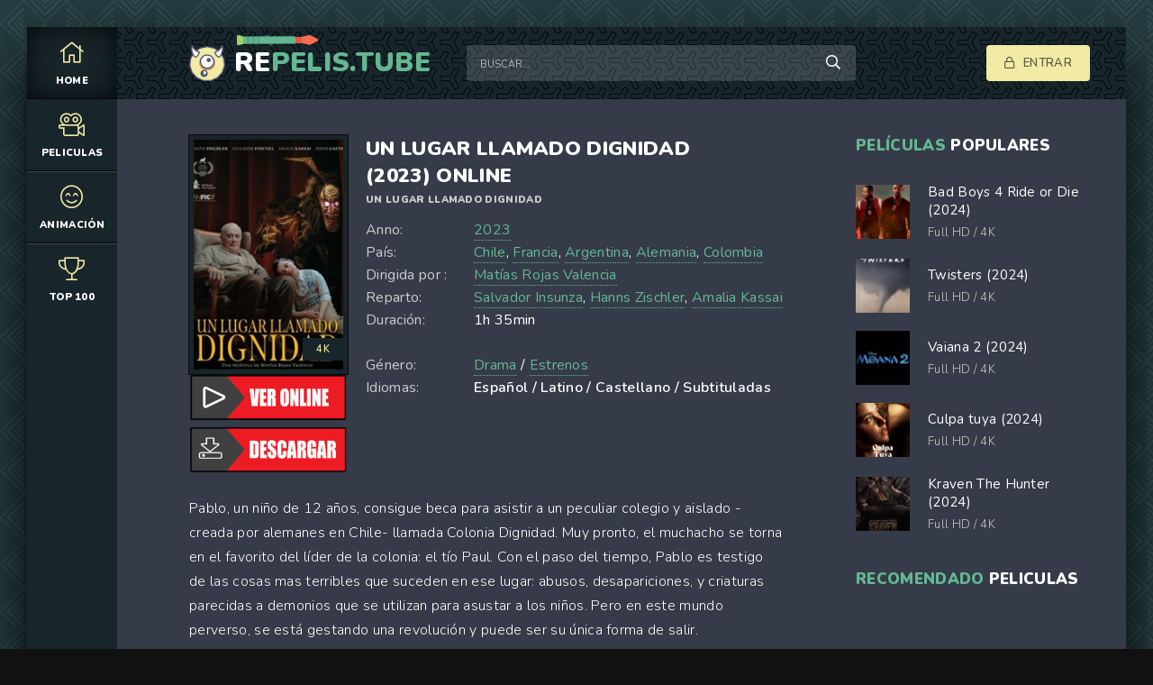

--- FILE ---
content_type: text/html; charset=utf-8
request_url: https://repelis.tube/14378-un-lugar-llamado-dignidad-2023w.html
body_size: 7090
content:
<!DOCTYPE html>
<html lang="es">
<head>
	<meta charset="utf-8">
<title>Ver Un lugar llamado Dignidad (2023) Online Gratis en Español, Latino | RePelis</title>
<meta name="description" content="Ver Un lugar llamado Dignidad (2023) película completa en Español Latino, Castellano o subtitulado solo en REPELIS. Descargar Un lugar llamado Dignidad online GRATIS y sin limites en alta definicion HD, Full HD, 4K.">
<meta name="keywords" content="Ver Un lugar llamado Dignidad (2023), Un lugar llamado Dignidad (2023) película completa, Un lugar llamado Dignidad (2023) Online, Un lugar llamado Dignidad online GRATIS">
<meta name="generator" content="DataLife Engine (http://dle-news.ru)">
<meta property="og:site_name" content="REPELIS  2024 | Ver películas online completa Gratis en Español Latino, Castellano">
<meta property="og:type" content="article">
<meta property="og:title" content="Un lugar llamado Dignidad (2023)">
<meta property="og:url" content="https://repelis.tube/14378-un-lugar-llamado-dignidad-2023w.html">
<meta property="og:image" content="https://peliculasonline4k.co/uploads/posts/2023-05/medium/1684093149_4123543.jpg">
<meta property="og:description" content="Pablo, un niño de 12 años, consigue beca para asistir a un peculiar colegio y aislado -creada por alemanes en Chile- llamada Colonia Dignidad. Muy pronto, el muchacho se torna en el favorito del líder de la colonia: el tío Paul. Con el paso del tiempo, Pablo es testigo de las cosas mas terribles">
<link rel="search" type="application/opensearchdescription+xml" href="https://repelis.tube/index.php?do=opensearch" title="REPELIS  2024 | Ver películas online completa Gratis en Español Latino, Castellano">
<link rel="canonical" href="https://repelis.tube/14378-un-lugar-llamado-dignidad-2023w.html">
<link rel="alternate" type="application/rss+xml" title="REPELIS  2024 | Ver películas online completa Gratis en Español Latino, Castellano" href="https://repelis.tube/rss.xml">
	<meta name="viewport" content="width=device-width, initial-scale=1.0" />
	<link rel="shortcut icon" href="/templates/repelis/images/logo.svg" />
	
	<link type="text/css" rel="stylesheet" href="/engine/classes/min/index.php?f=/templates/repelis/css/common.css,/templates/repelis/css/styles.css,/templates/repelis/css/engine.css,/templates/repelis/css/fontawesome.css&amp;v=1" />
	<meta name="theme-color" content="#111">
	<link href="https://fonts.googleapis.com/css2?family=Nunito:wght@300;400;600;900&display=swap" rel="stylesheet"> 
    
    <meta name="google-site-verification" content="aNtnzf9uniffRM-RH-KhGMOhgoW3GC7XW7fLrByEhS0" />
    <meta name="msvalidate.01" content="0A64F79137A4DFBCD8D8F76A9DEE5C64" />
    
       <script src="//repelis.tube/playerjs1.js" type="text/javascript"></script>
</head>
    

<body>

	<div class="wrapper  wrapper--pages">
		<div class="wrapper-main wrapper-container">

			<header class="header">
				<div class="header__inner d-flex ai-center">
					<a href="/" class="header__logo logo">RE<span>PELIS.tube</span></a>
					<div class="header__search stretch-free-width">
						<form id="quicksearch" method="post">
							<input type="hidden" name="do" value="search" />
							<input type="hidden" name="subaction" value="search" />
							<input class="header__search-input" id="story" name="story" placeholder="Buscar..." type="text" />
							<button class="header__search-btn" type="submit"><span class="far fa-search"></span></button>
						</form>
					</div>
					<div class="header__auth">
						<div class="header__sign-in btn icon-at-left js-show-login"><span class="far fa-lock"></span>Entrar </div>
						
					</div>
				<div class="header__btn-mobile-menu hidden js-show-mobile-menu"></span><span class="far fa-bars"></span></div>
				</div>
			</header>

			<nav class="nav">
								<ul class="nav__list js-this-in-mobile-menu">
					<li><a href="/" class="is-active"><div><span class="fal fa-home"></span></div>HOME</a></li>
					<li><a href="#"><div><span class="fal fa-camera-movie"></span></div>Peliculas</a>
						<ul class="nav__list-hidden clearfix">
							<li><a href="/estrenos/">Estrenos</a></li>
							<li class="hm-caption">Por año:</li>
								<li>
                                    	<a href="/xfsearch/2021/">2021</a></li>
									<li><a href="/xfsearch/2020/">2020</a></li>
						<li>	<a href="/xfsearch/2019/">2019 </a>
							</li>
							<li class="hm-caption">Por país: </li>
                            								<li>
								<a href="/xfsearch/Méjico/">Mexicanas</a>
							</li>
							<li>
								 <a href="/xfsearch/España/">España</a>
							</li>
							<li>
								<a href="/xfsearch/Argentina/">Argentina</a>
								
							</li>
							<li class="hm-caption">GÉNEROS:</li>
						<li><a href="/accion/">Acción</a>
						<li><a href="/adolecentes/">Adolecentes</a>
                        <li><a href="/animacion-e-infantil/">Animación e Infantil</a></li>
						<li><a href="/aventura/">Aventura</a></li>
						<li><a href="/belico-guerra/">Bélico (Guerra)</a></li>
						<li><a href="/biografia/">Biografía</a></li>
						<li><a href="/ciencia-ficcion/">Ciencia Ficción</a></li>
						<li><a href="/comedia/">Comedia</a></li>
						<li><a href="/crimen/">Crimen</a></li>
						<li><a href="/deporte/">Deporte</a></li>
						<li><a href="/documental/">Documental</a></li>
                        <li><a href="/drama/">Drama</a></li>
						<li><a href="/eroticas/">Eroticas +18</a></li>
						<li><a href="/familiar/">Familiar</a></li>
                        <li><a href="/fantasia/">Fantasia</a></li>
						<li><a href="/guerra/">Guerra</a></li>
						<li><a href="/historicas/">Historicas</a></li>
                        <li><a href="/misterio/">Misterio</a></li>
						<li><a href="/musical/">Musical</a></li>
						<li><a href="/romance/">Romance</a></li>
                        <li><a href="/superheroes/">Superheroes</a></li>
						<li><a href="/suspenso/">Suspenso</a></li>
						<li><a href="/terror/">Terror</a></li>
						<li><a href="/western/">Western</a></li>
						</ul>
					</li>
					
					<li><a href="/animacion-e-infantil/"><div><span class="fal fa-smile-beam"></span></div>Animación</a></li>
				
					<li><a href="/top-100.html"><div><span class="fal fa-trophy"></span></div>TOP 100</a></li>
					
				</ul>
			</nav>
			
			

			<div class="content">
				
			

				<div class="colums d-flex">

					<main class="main stretch-free-width">

						

						

						
						
						<div id='dle-content'><div class="inner-page ignore-select">
      <article class="inner-page__main section">

		<div class="inner-page__columns d-flex jc-space-between ai-flex-start">
			<div class="inner-page__column-left">
				<div class="inner-page__img img-fit-cover">
					<img src="https://peliculasonline4k.co/uploads/posts/2023-05/medium/1684093149_4123543.jpg"  rel="nofollow" >
					<div class="movie-item__label">4K</div>
				</div>
                
                
                   <noindex><center>
     <a href="/pelicula.php"   rel="nofollow"   target="_blank" ><img src="/ver.png"></a>
      </center> </noindex> 
                
                   <noindex><center>
     <a href="/download.php"   rel="nofollow"   target="_blank" ><img src="/des.png"></a>
      </center> </noindex> 
                
			</div>
			<div class="inner-page__column-middle stretch-free-width">
				<div class="inner-page__header inner-page__header--main">
					<h1 class="inner-page__title">Un lugar llamado Dignidad (2023) online </h1>
					<div class="inner-page__subtitle">Un lugar llamado Dignidad</div>
					
				</div>
				<ul class="inner-page__list">
					<li><span>Anno:</span><a href="https://repelis.tube/xfsearch/year/2023/">2023</a></li>
			
					<li><span>País:</span>  <a href="https://repelis.tube/xfsearch/pais/Chile/">Chile</a>, <a href="https://repelis.tube/xfsearch/pais/Francia/">Francia</a>, <a href="https://repelis.tube/xfsearch/pais/Argentina/">Argentina</a>, <a href="https://repelis.tube/xfsearch/pais/Alemania/">Alemania</a>, <a href="https://repelis.tube/xfsearch/pais/Colombia/">Colombia</a></li>
					<li><span>Dirigida por :</span><a href="https://repelis.tube/xfsearch/dirigida/Mat%C3%ADas+Rojas+Valencia/">Matías Rojas Valencia</a></li>
					<li><span>Reparto:</span> <a href="https://repelis.tube/xfsearch/reparto/Salvador+Insunza/">Salvador Insunza</a>, <a href="https://repelis.tube/xfsearch/reparto/Hanns+Zischler/">Hanns Zischler</a>, <a href="https://repelis.tube/xfsearch/reparto/Amalia+Kassai/">Amalia Kassai</a></li>
                    	<li><span>Duración:</span> 1h 35min</li><br>
                    		<li><span>Género:</span> <a href="https://repelis.tube/drama-hd/">Drama</a> / <a href="https://repelis.tube/peliculas-online/">Estrenos</a></li>
                    <li><span>Idiomas:</span><b> Español / Latino / Castellano / Subtituladas</b></li>
				</ul>
			</div>
		</div>

		<div class="inner-page__desc">
			<div class="inner-page__text text clearfix">Pablo, un niño de 12 años, consigue beca para asistir a un peculiar colegio y aislado -creada por alemanes en Chile- llamada Colonia Dignidad. Muy pronto, el muchacho se torna en el favorito del líder de la colonia: el tío Paul. Con el paso del tiempo, Pablo es testigo de las cosas mas terribles que suceden en ese lugar: abusos, desapariciones, y criaturas parecidas a demonios que se utilizan para asustar a los niños. Pero en este mundo perverso, se está gestando una revolución y puede ser su única forma de salir.</div>
		</div><br>
Un lugar llamado Dignidad (2023)   es una película de Drama / Estrenos En Audio Español, Latino, Castellano y Subtitulado. 
        Ver Un lugar llamado Dignidad Online o descargar  Pelicula Completa sin Cortes en la Mejor Calidad 4K en REPELIS, REPELIS24. 
	</article>
	
    <h2>Ver Un lugar llamado Dignidad (2023) online película completa </h2><br>
	<!-- END INNER-PAGE__MAIN -->
	
	<div class="inner-page__player tabs-block section">
		<div class="inner-page__player-controls d-flex jc-space-between ai-center order-last">
			<div class="tabs-block__select tabs-block__select--player d-flex jc-flex-start stretch-free-width">
				<span>VER PELICULA 4K</span> 
				<span>TRAILER</span> 
			
			</div>
			<div class="inner-page__complaint icon-at-left">
			
			</div>
		</div>
		<div class="tabs-block__content hidden video-inside video-responsive">
		 <div id="hd"></div>

<script>
    var player = new Playerjs({id:"hd",  poster:"https://peliculasonline4k.co/uploads/posts/2023-05/medium/1684093149_4123543.jpg", file:"https://repelis.tube/Universal.mp4", title:"Un lugar llamado Dignidad (2023)"});
</script>
		</div>
		<div class="tabs-block__content hidden video-inside video-responsive1">
		<iframe width="1033" height="430" src="https://www.youtube.com/embed/KohLrYC9Vjc" title="Un lugar llamado dignidad | Tráiler Oficial | Estreno 31 de Marzo solo en cines" frameborder="0" allowfullscreen></iframe>
		</div>
		
		<div class="tabs-block__content hidden">
			<div class="inner-page__comments" id="inner-page__comments">
				<div class="add-comments-form-wrapper">
				
				</div>
			
			</div>
		</div>
	</div>

	<div class="section">
		<div class="section__header d-flex jc-flex-start">
			<div class="section__title"><span>Películas online </span> similares:</div>
		</div>
		<div class="section__content section__items d-flex jc-flex-start">
			<div class="movie-item">
    <div class="movie-item__inner">
        <a class="movie-item__link hover" href="https://repelis.tube/14351-una-vida-no-tan-simple-2023d.html">
            <div class="movie-item__img img-responsive img-responsive--portrait">
                <img src="https://peliculasonline4k.co/uploads/posts/2023-05/medium/1684008860_4259171.jpg"  rel="nofollow">
                <div class="movie-item__label">4K</div>
                <div class="hover__overlay d-flex jc-center ai-center"><span class="fas fa-play"></span></div>
            </div>
            <div class="movie-item__title">Una vida no tan simple (2023)</div>
        </a>
        <div class="movie-item__meta ws-nowrap">
          
            <span>Comedia / Estrenos</span>
        </div>
    </div>
</div><div class="movie-item">
    <div class="movie-item__inner">
        <a class="movie-item__link hover" href="https://repelis.tube/14118-crater-2023-hd-fdwwwdda.html">
            <div class="movie-item__img img-responsive img-responsive--portrait">
                <img src="https://peliculasonline4k.co/uploads/posts/2023-04/medium/1682491482_3465390.jpg"  rel="nofollow">
                <div class="movie-item__label">4K</div>
                <div class="hover__overlay d-flex jc-center ai-center"><span class="fas fa-play"></span></div>
            </div>
            <div class="movie-item__title">Crater (2023)</div>
        </a>
        <div class="movie-item__meta ws-nowrap">
          
            <span>Aventura / Ciencia Ficción / Estrenos / Familiar</span>
        </div>
    </div>
</div><div class="movie-item">
    <div class="movie-item__inner">
        <a class="movie-item__link hover" href="https://repelis.tube/2728-una-vida-no-tan-simple-2022.html">
            <div class="movie-item__img img-responsive img-responsive--portrait">
                <img src="https://peliculasonline4k.co/uploads/posts/2022-04/medium/1649270811_60.jpg"  rel="nofollow">
                <div class="movie-item__label">4K</div>
                <div class="hover__overlay d-flex jc-center ai-center"><span class="fas fa-play"></span></div>
            </div>
            <div class="movie-item__title">Una vida no tan simple (2022)</div>
        </a>
        <div class="movie-item__meta ws-nowrap">
          
            <span>Comedia / Estrenos</span>
        </div>
    </div>
</div><div class="movie-item">
    <div class="movie-item__inner">
        <a class="movie-item__link hover" href="https://repelis.tube/476-mentes-poderosas-2018.html">
            <div class="movie-item__img img-responsive img-responsive--portrait">
                <img src="https://peliculasonline4k.co/uploads/posts/2019-02/medium/1551082242_0674942.jpg"  rel="nofollow">
                <div class="movie-item__label">4K</div>
                <div class="hover__overlay d-flex jc-center ai-center"><span class="fas fa-play"></span></div>
            </div>
            <div class="movie-item__title">Mentes poderosas (2018)</div>
        </a>
        <div class="movie-item__meta ws-nowrap">
          
            <span>Ciencia Ficción</span>
        </div>
    </div>
</div><div class="movie-item">
    <div class="movie-item__inner">
        <a class="movie-item__link hover" href="https://repelis.tube/396-los-50-son-los-nuevos-30-2016.html">
            <div class="movie-item__img img-responsive img-responsive--portrait">
                <img src="https://peliculasonline4k.co/uploads/posts/2019-02/medium/1550833186_mv5bowjinwnkmdctngu2ns00ndc3ltk3zgitn2m0mtvjymjimzqzxkeyxkfqcgdeqxvynzm5otkwodi__v1_sy1000_cr007361000_al_.jpg"  rel="nofollow">
                <div class="movie-item__label">4K</div>
                <div class="hover__overlay d-flex jc-center ai-center"><span class="fas fa-play"></span></div>
            </div>
            <div class="movie-item__title">Los 50 son los nuevos 30 (2016)</div>
        </a>
        <div class="movie-item__meta ws-nowrap">
          
            <span>Comedia</span>
        </div>
    </div>
</div><div class="movie-item">
    <div class="movie-item__inner">
        <a class="movie-item__link hover" href="https://repelis.tube/253-el-aviso-2018.html">
            <div class="movie-item__img img-responsive img-responsive--portrait">
                <img src="https://peliculasonline4k.co/uploads/posts/2019-02/medium/1550579479_1499879.jpg"  rel="nofollow">
                <div class="movie-item__label">4K</div>
                <div class="hover__overlay d-flex jc-center ai-center"><span class="fas fa-play"></span></div>
            </div>
            <div class="movie-item__title">El aviso (2018)</div>
        </a>
        <div class="movie-item__meta ws-nowrap">
          
            <span>Crimen / Drama</span>
        </div>
    </div>
</div><div class="movie-item">
    <div class="movie-item__inner">
        <a class="movie-item__link hover" href="https://repelis.tube/236-la-muerte-de-stalin-2017.html">
            <div class="movie-item__img img-responsive img-responsive--portrait">
                <img src="https://peliculasonline4k.co/uploads/posts/2019-02/medium/1550562532_3892132.jpg"  rel="nofollow">
                <div class="movie-item__label">4K</div>
                <div class="hover__overlay d-flex jc-center ai-center"><span class="fas fa-play"></span></div>
            </div>
            <div class="movie-item__title">La muerte de Stalin (2017)</div>
        </a>
        <div class="movie-item__meta ws-nowrap">
          
            <span>Comedia / Historicas</span>
        </div>
    </div>
</div><div class="movie-item">
    <div class="movie-item__inner">
        <a class="movie-item__link hover" href="https://repelis.tube/233-loving-pablo-2017.html">
            <div class="movie-item__img img-responsive img-responsive--portrait">
                <img src="https://peliculasonline4k.co/uploads/posts/2019-02/medium/1550562241_4656770.jpg"  rel="nofollow">
                <div class="movie-item__label">4K</div>
                <div class="hover__overlay d-flex jc-center ai-center"><span class="fas fa-play"></span></div>
            </div>
            <div class="movie-item__title">Loving Pablo (2017)</div>
        </a>
        <div class="movie-item__meta ws-nowrap">
          
            <span>Biografía / Drama</span>
        </div>
    </div>
</div>
		</div>
	</div>

</div>
<div id="dle-ajax-comments"></div>
<form  method="post" name="dle-comments-form" id="dle-comments-form" >
		<input type="hidden" name="subaction" value="addcomment">
		<input type="hidden" name="post_id" id="post_id" value="14378"><input type="hidden" name="user_hash" value="954174e7a0007957d0c54c45524f1fc1f1ad11ca"></form></div>

						

					</main>

					<!-- END MAIN -->

					<aside class="sidebar">
						
						<div class="section">
							<div class="section__subtitle section__header"><span>Películas </span> populares</div>
							<div class="section__content">
								<div class="soon-item hover">
    <a class="soon-item__link d-flex ai-center" href="https://repelis.tube/14784-bad-boys-ride-or-die-2024yudguu4.html">
        <div class="soon-item__img img-fit-cover">
            <img src="https://peliculasonline4k.co/uploads/posts/2024-03/medium/1711514511_0601420.jpg" rel="nofollow">
			<div class="hover__overlay d-flex jc-center ai-center"><span class="fal fa-long-arrow-right"></span></div>
		</div>
		<div class="soon-item__desc stretch-free-width">
			<div class="soon-item__title">Bad Boys 4 Ride or Die (2024)</div>
			<div class="soon-item__meta ws-nowrap">
				<span>Full HD / 4K</span>
			
			</div>
		</div>
    </a>
</div><div class="soon-item hover">
    <a class="soon-item__link d-flex ai-center" href="https://repelis.tube/14510-twisters-2024875.html">
        <div class="soon-item__img img-fit-cover">
            <img src="https://peliculasonline4k.co/uploads/posts/2023-08/medium/1692789060_un6jqf1lvrrublkx9zorwgjhmmq.jpg" rel="nofollow">
			<div class="hover__overlay d-flex jc-center ai-center"><span class="fal fa-long-arrow-right"></span></div>
		</div>
		<div class="soon-item__desc stretch-free-width">
			<div class="soon-item__title">Twisters (2024)</div>
			<div class="soon-item__meta ws-nowrap">
				<span>Full HD / 4K</span>
			
			</div>
		</div>
    </a>
</div><div class="soon-item hover">
    <a class="soon-item__link d-flex ai-center" href="https://repelis.tube/14817-vaiana-2-2024.html">
        <div class="soon-item__img img-fit-cover">
            <img src="https://peliculasonline4k.co/uploads/posts/2024-03/medium/1711662913_4875574.jpg" rel="nofollow">
			<div class="hover__overlay d-flex jc-center ai-center"><span class="fal fa-long-arrow-right"></span></div>
		</div>
		<div class="soon-item__desc stretch-free-width">
			<div class="soon-item__title">Vaiana 2 (2024)</div>
			<div class="soon-item__meta ws-nowrap">
				<span>Full HD / 4K</span>
			
			</div>
		</div>
    </a>
</div><div class="soon-item hover">
    <a class="soon-item__link d-flex ai-center" href="https://repelis.tube/14680-culpa-tuya-2024.html">
        <div class="soon-item__img img-fit-cover">
            <img src="https://peliculasonline4k.co/uploads/posts/2023-11/medium/1698908578_0253625.jpg" rel="nofollow">
			<div class="hover__overlay d-flex jc-center ai-center"><span class="fal fa-long-arrow-right"></span></div>
		</div>
		<div class="soon-item__desc stretch-free-width">
			<div class="soon-item__title">Culpa tuya (2024)</div>
			<div class="soon-item__meta ws-nowrap">
				<span>Full HD / 4K</span>
			
			</div>
		</div>
    </a>
</div><div class="soon-item hover">
    <a class="soon-item__link d-flex ai-center" href="https://repelis.tube/3415-kraven-the-hunter-202206.html">
        <div class="soon-item__img img-fit-cover">
            <img src="https://peliculasonline4k.co/uploads/posts/2023-08/medium/1692723473_3149358.jpg" rel="nofollow">
			<div class="hover__overlay d-flex jc-center ai-center"><span class="fal fa-long-arrow-right"></span></div>
		</div>
		<div class="soon-item__desc stretch-free-width">
			<div class="soon-item__title">Kraven The Hunter (2024)</div>
			<div class="soon-item__meta ws-nowrap">
				<span>Full HD / 4K</span>
			
			</div>
		</div>
    </a>
</div>
							</div>
						</div>
						<div class="section">
							<div class="section__subtitle section__header"><span> RECOMENDADO</span> Peliculas</div>
							<div class="section__content">
								
							</div>
						</div>
					</aside>

					<!-- END SIDEBAR -->

				</div>

				<!-- END COLUMNS -->

				








 





			</div>

			<!-- END CONTENT -->

			<footer class="footer d-flex ai-center">
				<a href="/" class="footer__logo logo">RE<span>PELIS.TUBE</span></a>
				<div class="footer__desc stretch-free-width">
					<ul class="footer__menu d-flex jc-flex-start">
						<li><a href="/">REPELIS</a></li>
                         <a href="https://plinko-espana.com/plinko-es-real.html">Plinko es Real</a> 
                             <a href="https://plinko-france.org/">Plinko casino en ligne  </a> 
             <a href="https://plinko-romania.com/">Plinko pentru bani reali </a>
               <a href="https://plinkoestafa.com/">Plinko App Seguro</a> 
                           <a href="https://plinko-spiel.net/">Beste Plinko Casinos </a>
	
					</ul>
					<div class="footer__copyright">Copyright © 2025 RePelis.tube. Ver peliculas online Gratis </div>
				</div>	
				
			</footer>

		</div>
	</div>

	

<div class="login login--not-logged hidden">
	<div class="login__header d-flex jc-space-between ai-center">
		<div class="login__title stretch-free-width ws-nowrap">Enter</div>
		<div class="login__close"><span class="far fa-times"></span></div>
	</div>
	<form method="post">
	<div class="login__content">
		<div class="login__row">
			<div class="login__caption"></div>
			<div class="login__input"><input type="text" name="login_name" id="login_name" placeholder="login"/></div>
			<span class="far fa-user"></span>
		</div>
		<div class="login__row">
		
			<div class="login__input"><input type="password" name="login_password" id="login_password" placeholder="password" /></div>
			<span class="far fa-lock"></span>
		</div>
		<label class="login__row checkbox" for="login_not_save">
		
		
		</label>
		<div class="login__row">
			<button onclick="submit();" type="submit" title="Enter">Enter</button>
			<input name="login" type="hidden" id="login" value="submit" />
		</div>
	</div>
	<div class="login__social">
	
		<div class="login__social-btns">
		
		</div>
	</div>
	</form>
</div>

	<link href="/engine/editor/jscripts/froala/fonts/font-awesome.css?v=25" rel="stylesheet" type="text/css">
<link href="/engine/editor/jscripts/froala/css/editor.css?v=25" rel="stylesheet" type="text/css">
<link href="/engine/editor/css/default.css?v=25" rel="stylesheet" type="text/css">
<script src="/engine/classes/js/jquery.js?v=25"></script>
<script src="/engine/classes/js/jqueryui.js?v=25" defer></script>
<script src="/engine/classes/js/dle_js.js?v=25" defer></script>
<script src="/engine/classes/masha/masha.js?v=25" defer></script>
<script src="/engine/skins/codemirror/js/code.js?v=25" defer></script>
<script src="/engine/editor/jscripts/froala/editor.js?v=25" defer></script>
<script src="/engine/editor/jscripts/froala/languages/en.js?v=25" defer></script>
	<script src="/templates/repelis/js/libs.js"></script>
	<script src="/templates/repelis/js/filter.js"></script>
	<script>
<!--
var dle_root       = '/';
var dle_admin      = '';
var dle_login_hash = '954174e7a0007957d0c54c45524f1fc1f1ad11ca';
var dle_group      = 5;
var dle_skin       = 'repelis';
var dle_wysiwyg    = '1';
var quick_wysiwyg  = '1';
var dle_act_lang   = ["Yes", "No", "Enter", "Cancel", "Save", "Delete", "Loading. Please, wait..."];
var menu_short     = 'Quick edit';
var menu_full      = 'Full edit';
var menu_profile   = 'View profile';
var menu_send      = 'Send message';
var menu_uedit     = 'Admin Center';
var dle_info       = 'Information';
var dle_confirm    = 'Confirm';
var dle_prompt     = 'Enter the information';
var dle_req_field  = 'Please fill in all the required fields';
var dle_del_agree  = 'Are you sure you want to delete it? This action cannot be undone';
var dle_spam_agree = 'Are you sure you want to mark the user as a spammer? This will remove all his comments';
var dle_complaint  = 'Enter the text of your complaint to the Administration:';
var dle_big_text   = 'Highlighted section of text is too large.';
var dle_orfo_title = 'Enter a comment to the detected error on the page for Administration ';
var dle_p_send     = 'Send';
var dle_p_send_ok  = 'Notification has been sent successfully ';
var dle_save_ok    = 'Changes are saved successfully. Refresh the page?';
var dle_reply_title= 'Reply to the comment';
var dle_tree_comm  = '0';
var dle_del_news   = 'Delete article';
var dle_sub_agree  = 'Do you really want to subscribe to this article’s comments?';
var allow_dle_delete_news   = false;
var dle_search_delay   = false;
var dle_search_value   = '';
jQuery(function($){
	
      $('#comments').froalaEditor({
        dle_root: dle_root,
        dle_upload_area : "comments",
        dle_upload_user : "",
        dle_upload_news : "0",
        width: '100%',
        height: '220',
        language: 'en',

		htmlAllowedTags: ['div', 'span', 'p', 'br', 'strong', 'em', 'ul', 'li', 'ol', 'b', 'u', 'i', 's', 'a', 'img'],
		htmlAllowedAttrs: ['class', 'href', 'alt', 'src', 'style', 'target'],
		pastePlain: true,
        imagePaste: false,
        imageUpload: false,
		videoInsertButtons: ['videoBack', '|', 'videoByURL'],
		
        toolbarButtonsXS: ['bold', 'italic', 'underline', 'strikeThrough', '|', 'align', 'formatOL', 'formatUL', '|', 'insertLink', 'dleleech', 'emoticons', '|', 'dlehide', 'dlequote', 'dlespoiler'],

        toolbarButtonsSM: ['bold', 'italic', 'underline', 'strikeThrough', '|', 'align', 'formatOL', 'formatUL', '|', 'insertLink', 'dleleech', 'emoticons', '|', 'dlehide', 'dlequote', 'dlespoiler'],

        toolbarButtonsMD: ['bold', 'italic', 'underline', 'strikeThrough', '|', 'align', 'formatOL', 'formatUL', '|', 'insertLink', 'dleleech', 'emoticons', '|', 'dlehide', 'dlequote', 'dlespoiler'],

        toolbarButtons: ['bold', 'italic', 'underline', 'strikeThrough', '|', 'align', 'formatOL', 'formatUL', '|', 'insertLink', 'dleleech', 'emoticons', '|', 'dlehide', 'dlequote', 'dlespoiler']

      }).on('froalaEditor.image.inserted froalaEditor.image.replaced', function (e, editor, $img, response) {

			if( response ) {
			
			    response = JSON.parse(response);
			  
			    $img.removeAttr("data-returnbox").removeAttr("data-success").removeAttr("data-xfvalue").removeAttr("data-flink");

				if(response.flink) {
				  if($img.parent().hasClass("highslide")) {
		
					$img.parent().attr('href', response.flink);
		
				  } else {
		
					$img.wrap( '<a href="'+response.flink+'" class="highslide"></a>' );
					
				  }
				}
			  
			}
			
		});

$('#dle-comments-form').submit(function() {
	doAddComments();
	return false;
});
FastSearch();
});
//-->
</script>
    
    <!-- Yandex.Metrika counter -->
<script type="text/javascript" >
   (function(m,e,t,r,i,k,a){m[i]=m[i]||function(){(m[i].a=m[i].a||[]).push(arguments)};
   m[i].l=1*new Date();k=e.createElement(t),a=e.getElementsByTagName(t)[0],k.async=1,k.src=r,a.parentNode.insertBefore(k,a)})
   (window, document, "script", "https://mc.yandex.ru/metrika/tag.js", "ym");

   ym(81017926, "init", {
        clickmap:true,
        trackLinks:true,
        accurateTrackBounce:true
   });
</script>
<noscript><div><img src="https://mc.yandex.ru/watch/81017926" style="position:absolute; left:-9999px;" alt="" /></div></noscript>
<!-- /Yandex.Metrika counter -->

    
<script defer src="https://static.cloudflareinsights.com/beacon.min.js/vcd15cbe7772f49c399c6a5babf22c1241717689176015" integrity="sha512-ZpsOmlRQV6y907TI0dKBHq9Md29nnaEIPlkf84rnaERnq6zvWvPUqr2ft8M1aS28oN72PdrCzSjY4U6VaAw1EQ==" data-cf-beacon='{"version":"2024.11.0","token":"9b912178677a45959c21477f2a11b51b","r":1,"server_timing":{"name":{"cfCacheStatus":true,"cfEdge":true,"cfExtPri":true,"cfL4":true,"cfOrigin":true,"cfSpeedBrain":true},"location_startswith":null}}' crossorigin="anonymous"></script>
</body>
</html>

<!-- DataLife Engine Copyright SoftNews Media Group (http://dle-news.ru) -->


--- FILE ---
content_type: application/javascript
request_url: https://repelis.tube/playerjs1.js
body_size: 188458
content:
//	Playerjs.com 15.3.4
//	10.08.2021 14:23:28
//	API - https://playerjs.com/docs/q=api

eval(function(p,a,c,k,e,d){e=function(c){return(c<a?'':e(parseInt(c/a)))+((c=c%a)>35?String.fromCharCode(c+29):c.toString(36))};if(!''.replace(/^/,String)){while(c--){d[e(c)]=k[c]||e(c)}k=[function(e){return d[e]}];e=function(){return'\\w+'};c=1};while(c--){if(k[c]){p=p.replace(new RegExp('\\b'+e(c)+'\\b','g'),k[c])}}return p}('if(!1S.6x){B 6x=[];B i6}if(1S[\'y8\']){1B(y8,1)};E xV(3p){B o={1C:I,l0:[],qI:[],fY:\'HJ\',FB:wa,KC:vQ,7J:\'15.3.4\',dD:[\'7w\',\'\'],g7:\'\',29:I,7r:I,aN:I,Lu:I,bV:I,5B:I,8p:I,8C:I,u:\'#IZ#Ji#J9#d5#EE#Iy#d5#IG#IH#JX#Kf#JL#Js#d5#Jz#Jx#d5#Ju#Kg#d5#JW#JS#d5#EE#Jb#J0#LD#Ln#Lq#M7#M6#Mb#Mc#d5#Md#LR==\',u2:\'\',u3:\'\',u4:\'\',u5:\'\',u6:\'\',u7:\'\',u8:\'\',u9:\'\',y:\'xx???x=xx????=\',p:\'{M1}\',Kp:-1,og:"Et",dR:"//Et.9X",6J:[],dt:H,pr:H,ga:I,ab:I,hq:[],L7:I,d6:\'//.9h//\',2n:[],7x:[],8j:[],2Y:[],l2:[],ba:[],kE:0,oY:I,5Q:I,1z:I,tu:I,9j:I,ni:\'<E1>\',gY:\'</E1>\',gD:1S.c5.W<2u&&1S.c5.19<2u,t0:[],FI:[],5f:{\'1E\':1,\'HQ\':1,\'Ie\':1,\'hk\':1,\'rg\':0},8W:[],te:0,5z:I,7e:I,eq:I,mH:I,Ik:[],ai:I,aJ:0,hf:I,sQ:1Q,gL:1Q,td:I,Ft:E(x){B a;K a},Ig:0,sX:4u,5n:I,bO:I,rK:1N.rK,d:9n.p1,hL:9n.p1,9r:9n.9r,kH:9n.9r.L("kH")==0,HY:{},ov:\'I1-Dc.9X/Dc.js\',fd:["Ft","C6"],4Q:[],HP:[],HM:[],eg:1,le:[],C6:E(x){B a;K a},Z:0,ll:0,5e:I,dk:-1,8L:3,KL:0,pY:0,a3:0,3j:{x:1,y:1,x0:1,y0:1},aR:["gi","gk","gH","jX","jK","iJ","iG","cY","bJ","sb"],dI:0,Mh:0,pd:0,c9:0,yJ:[],bA:[\'7H\',\'c8\',\'jf\',\'6X\'],Ll:[],jI:H,qm:[],j5:0,ws:"w"+"s",jj:I,kc:[I,I,I]};B eC={S:{w:20,h:20,1b:"-",Lo:"-",a:1,6M:-1,1x:"3E",1y:"",1E:1,gh:-1,aa:0,2g:1,1q:"",1A:"",41:"LN",aM:12,gB:0,1h:"R",2J:"0 3 0 3",cd:"0 0 0 0",2p:1,fw:"0 0 0 0",LI:0,ir:1,bg:0,mf:0,Bt:0,5D:1,7s:-1,5r:"3y",8T:-1,df:"0 0 0 0",tI:-1,uO:"3E",9v:-1,mk:-1,5v:"1G",3X:"uK",2g:0,im:"3y",fm:0.7,nW:0,oI:"3E",i1:"3 5 3 5",IU:"0 0 0 0",K2:1,oL:"ju-jr",oF:11,od:0,2F:"",A9:5,yX:0,3k:0,K3:2,Jv:2,Ax:0.2,Af:0,At:0.1,dX:0,Ke:"J1",Lt:1,Kz:5,AL:"3y",Aj:"3E",Ap:"3E",AR:1,EP:1,uh:1,6V:0,3r:0,dS:20,bP:"<2r W=\'20\' 19=\'20\'><g><cK ry=\'5\' rx=\'5\' cy=\'10\' cx=\'10\' 5t=\'#eL\'/></g></2r>",t8:1,mP:-1,ia:0,mm:1,qe:-1,Gd:0.1,eM:0,2H:"",Cb:0,BS:"uK",2Q:"",Bc:xy,B6:xy,BZ:0,56:0,5k:"3E",D7:0,Fp:"3y",BC:9,oU:"0 0 10 0",pc:"0 0 0 0",B8:0}};E vm(){K H;o.wh=H}E bd(s){if(s.L(\'.\')==-1){s=s.1o(1);s2=\'\';V(i=0;i<s.Q;i+=3){s2+=\'%u0\'+s.6j(i,i+3)}s=Gv(s2)}K s};E xK(){if(o.u!=\'\'){v=9q(v,4F.6r(d3(o.u)))}if(3p.L("#"+v.aj)==0){3l{3p=4F.6r(o[o.fd[0]](3p))}2T(e){}}F{if(3p.L("#"+v.bh)==0){3l{3p=4F.6r(o[o.fd[1]](3p))}2T(e){}}}}E 6S(x,y){}E n3(y,18){}B rq=E(){B bj=1L("1Y");o.1J.1I(bj);O(bj,{\'1h\':\'2e\',\'17\':0,\'1e\':0,\'W\':\'1i%\',\'19\':30,\'2t-1x\':v.we,\'1r\':v.vW,\'2m\':\'1G\'});B x=1L("1Y");o.1J.1I(x);O(x,{\'1h\':\'2e\',\'17\':0,\'1e\':0,\'W\':\'1i%\',\'1x\':v.vc,\'41-3x\':v.v5,\'2K\':(v.vd+\'px \'+v.w5+\'px\'),\'2m\':\'1G\'});G.9h=E(1A,n){x.1U=1A;5V(x);O(bj,{\'19\':x.2M,\'2m\':\'4O\'});bj.C.4V="Gs";V(B i=0;i<x.d7(\'a\').Q;i++){x.d7(\'a\')[i].C.1x=\'#eL\'}if(n){1B(G.iI,2u*n)}x.C.4V="H5"};G.iI=E(){2U(x);2U(bj)}};2l(E(w,i,s,e){B 9u=0;B 8c=0;B fc=0;B bQ=[];B bZ=[];ks(H){if(9u<5)bZ.2O(w.62(9u));F if(9u<w.Q)bQ.2O(w.62(9u));9u++;if(8c<5)bZ.2O(i.62(8c));F if(8c<i.Q)bQ.2O(i.62(8c));8c++;if(fc<5)bZ.2O(s.62(fc));F if(fc<s.Q)bQ.2O(s.62(fc));fc++;if(w.Q+i.Q+s.Q+e.Q==bQ.Q+bZ.Q+e.Q)1g}B xt=bQ.je(\'\');B xo=bZ.je(\'\');8c=0;B sN=[];V(9u=0;9u<bQ.Q;9u+=2){B ta=-1;if(xo.9Q(8c)%2)ta=1;sN.2O(6W.rF(2D(xt.1o(9u,2),36)-ta));8c++;if(8c>=bZ.Q)8c=0}K sN.je(\'\')}(\'Hn\',\'Ho\',\'I6\',\'HZ\'));B v={1p:0,r5:0,j8:"#3y",2X:0,Ej:1,6T:"#3y",5r:"#3E",6V:0,cD:1,lx:1,3g:0,z2:1,da:0,1v:{Ih:0,1x:"3y",a:"0.4",h:34,fv:1,1l:1,gp:1,e4:0,hi:3,8H:0,la:3,5v:"1G",1h:"2G",2J:"0 0 0 0",6V:0,fy:0,a9:\'\'},1V:{on:1,f:1,r:1,m:1,42:5,sL:"42",8z:1,sO:"1M",iR:0,B9:1,nc:1,bY:0.2},X:{5r:"3y",8T:"mK",5D:0.9,7s:-1,1h:"17",2J:"0 0 0 0",2K:"7 15 7 15",1x:"3E",41:"wW, zB, ju-jr",aM:12,4q:10,gB:0,5k:"zo",nl:1,6T:"Ij",a:1,6M:-1,Ib:0,Hz:1i,HA:HG,HI:1,oV:1,Bk:"FJ",p0:"3y",pj:-1,Gf:-1,Bl:0,6h:3,fF:16,CS:"Fy",6V:0,fI:1,km:1,kh:"3E",q7:0,qs:"3y",AD:1,Az:0,AC:"mK",lK:0,fQ:4u,dU:0,9p:0,AX:0,B1:0,er:1,3w:0,fE:50,oW:0,lE:1,cV:FA,jp:0,sR:"mK",sM:"0 0 0 0",gV:30,6T:"yR"},1d:{5r:"3y",8T:"KW",5D:0.7,7s:-1,41:"wW, zB, ju-jr",1h:"2G-2j",2J:"0 0 0 0",2K:"7 10 7 15",1x:"3E",aM:12,fF:16,4q:10,gB:0,Lj:"3E",5k:"zo",a:1,1E:5,6M:-1,rV:1,6h:3,fI:1,km:1,kh:"3E",lK:0,fQ:4u,6V:0,M9:1,Lr:"4J",4R:1,Lk:"6Y",LH:1,Kj:"2a",J4:0,IY:"6s",IW:0,Jf:"4X",gV:30,6T:"yR"},ze:{1h:"2G-2j",2J:"0 10 50 0"},1M:0.8,sy:1,mh:1,9F:0,51:0,zq:1,5j:0,46:0,DI:0,DE:0,3H:0,ph:1,m9:0,tc:0,tf:0,ho:\',\',hH:\';\',bK:\'//\',hG:\'5t\',iw:1,iF:-1,vX:0,J7:\'20 0 0 20\',Jc:\'1e-17\',Ip:1i,Ir:1i,IK:-1,pE:0,vB:1,we:"n4",vc:"3E",vd:5,w5:10,vW:1,v5:10,kE:0,uR:1,oX:1,ic:1,4L:\'JF\',rc:0,fh:\'8t\',fX:1,Dz:0,F9:0,Bw:0,7V:1,aX:1,Fb:5,8S:0,zu:1,pQ:0,ot:5,M3:0,JO:0,Jr:0,kl:1,vq:1,B3:0,w1:0,Jp:0,pq:1,iQ:0,2N:"xP",Jn:Bn,ka:\'1i%\',ga:0,xJ:{8E:1,2h:0,ln:0,4s:0,1C:1,uG:0,uD:0,uE:0,Jt:0,K9:0,Kc:0},xH:{8E:1,2h:0,ln:0,4s:0,1C:1,uG:0,uD:0,uE:0},K1:1i,ti:1,f3:1,m5:14,gi:\'1i%\',zk:1,ma:20,zp:1,jK:0.7,zj:2,oc:3,cY:10,gk:"3E",gH:"D1",jX:"3y",iJ:0,iG:hC,qO:1,bJ:0,nj:1,8w:1,II:1,ID:0.3,IP:3,IO:4,IN:5,IM:0,IB:It,Iz:Fj,zC:0,zx:1,oM:1,gt:1,xT:1,qR:0,hQ:IA,qr:90,n9:0,yF:1,zQ:"mK",yI:0,zM:1,aj:\'2\',bh:\'3\',J8:10,Jd:1,Je:1,Jj:-1,Jg:1,J5:1,IX:-1,IV:0,Kk:1,LF:0,LA:1,LB:0,Lz:1,Lm:0,Lw:1,Ls:0,LO:1,LP:0,Ma:1,M8:0,pT:1,Im:0,KM:0,L5:1,L6:0,Lb:1,KV:"#3E",L2:"#3y",L0:"#3y",FD:"#3E",FG:"#3y",FW:"#3E",Gm:"#3y",FX:"#3E",HL:"#3y",Hp:"#3E",Hy:"#3y",HT:"#3E",Id:1,Gq:0,I9:1,HW:0.5,Gw:"#3E",Gu:"#3y",Ha:1,H1:1,H2:1,JM:1,H3:1,H6:10,H7:-1,GX:1,GY:1,Hd:0,iL:0,GT:"or",GC:"or",Gy:"or",Gx:"or",Gr:"50%",Gt:-1,GF:0,GP:-1,GO:0,GQ:0,Fc:1,EV:0,wX:30,GR:2,uY:10,zs:0,GS:30,yh:1,wR:1,5X:0,2i:{on:0,5r:"3y",2X:0,d9:2,6T:"3y",1h:"17",2J:"20 0 0 20",W:tk,1l:0}};v.jF="ru";B 7l=E(is){B i;B C=[];B f=[];B bp=[];B GJ=[];B 5C=[];B 7q=[];B 1P=[];B f2=[];B h3=[];B GL=[];B 4m=[];B 6b=[];B 5L=[];B cz=[];B cN=I;B 2E;B dj=-1;B 4x=H;B 1a=is;B X;B 51=[];B cf=[];B 3A=\'\';B eQ=\'\';B 5M=-1;B fT=I;B GK=I;B jx=I;B k8=I;B do=I;B iu=I;B iK;B ro;B iD;B hi;B ny;B ah=0;B 5H="2p";B 9K=(o.1m.2o?"eS":"lp");B 9I=(o.1m.2o?"eR":"kI");C=9q(C,v[is]);C=4z(v[is],\'2J\',\'2J\');if(C.jp==0){C.sM="0 0 0 0"}C=4z(v[is],\'df\',\'sM\');C=4z(v[is],\'2K\',\'2K\');C.lk=0;B ij="<2r C=\'2J-1e:cS\' W=\'"+C.6h*2+"\' 19=\'"+(C.6h*2>C.4q?(C.6h*2):C.4q)+"\' 3P:3T=\'3q://3K.w3.3O/6Q/3T\' 3P=\'3q://3K.w3.3O/3Y/2r\'><g><cK ry=\'"+(C.6h)+"\' rx=\'"+C.6h+"\' cy=\'"+(C.6h*2>C.4q?(C.6h):(C.4q/2))+"\' cx=\'"+C.6h+"\' 5t=\'#"+C.5k+"\'/></g></2r>";B ER="<2r W=\'"+C.6h*2+"\' 19=\'"+C.4q+"\' 3P:3T=\'3q://3K.w3.3O/6Q/3T\' 3P=\'3q://3K.w3.3O/3Y/2r\' ><g><cK ry=\'"+(C.6h-1)+"\' rx=\'"+(C.6h-1)+"\' cy=\'"+(C.4q/2+2)+"\' cx=\'"+C.6h+"\' 4a=\'#"+C.5k+"\' 4a=\'1\' 5t-1r=\'0\'/></g></2r>";B xx=4;B CA="<2r W=\'"+(xx+2)+"\' 19=\'"+(C.4q)+"\' 3P:3T=\'3q://3K.w3.3O/6Q/3T\' 3P=\'3q://3K.w3.3O/3Y/2r\'><g><2y x1=\'1\' y1=\'"+(C.4q/2-xx)+"\' x2=\'"+xx+"\' y2=\'"+(C.4q/2)+"\' 4a=\'#"+C.1x+"\' 4a-W=\'1\' 4a-eA=\'4H\'/><2y x1=\'"+xx+"\' y1=\'"+(C.4q/2)+"\' x2=\'1\' y2=\'"+(C.4q/2+xx)+"\' 4a=\'#"+C.1x+"\' 4a-W=\'1\' 4a-eA=\'4H\'/></g></2r>";B lG="<2r W=\'"+(xx+10)+"\' 19=\'"+(C.4q+2)+"\' 3P:3T=\'3q://3K.w3.3O/6Q/3T\' 3P=\'3q://3K.w3.3O/3Y/2r\' C=\'fP:17\'><g><2y x1=\'1\' y1=\'"+(C.4q/2+2)+"\' x2=\'"+xx+"\' y2=\'"+(C.4q/2-xx+2)+"\' 4a=\'#"+C.1x+"\' 4a-W=\'1\' 4a-eA=\'4H\' /><2y x1=\'1\' y1=\'"+(C.4q/2+2)+"\' x2=\'"+xx+"\' y2=\'"+(C.4q/2+xx+2)+"\' 4a=\'#"+C.1x+"\' 4a-W=\'1\' 4a-eA=\'4H\'/></g></2r>";B 6T="4c("+(C.6T?eT(C.6T.1Z("#","")):\'\')+\',\'+3D(C.CR,1)+")";B 1D=1L("1Y");o.1J.1I(1D);O(1D,{\'6y\':\'3k\',\'2m\':\'4O\',\'1r\':0,\'2X-6p\':C.6V});B iq={};V(B i in o.5f){if(o.5f.2k(i)){iq[o.5f[i]]=-1}}if(is=="1d"){1D.C.4V=1i}F{1D.C.4V=99}B Y=1L("1Y");if(o.gD){C.ET>0?C.aM=C.ET:\'\';C.EA>0?C.cV=C.EA:\'\';C.Fo>0?C.fE=C.Fo:\'\'}O(Y,{\'1h\':\'dG\',\'1e\':0,\'17\':0,\'2m\':\'4O\',\'W\':\'1i%\',\'2K-1e\':C.8P,\'2K-2j\':C.6F+20,\'2K-2G\':C.8K,\'2K-17\':C.6E,\'1x\':C.1x,\'41-3x\':C.aM*3D(v.7z,1),\'41-hz\':em(C.41),\'ib-f0\':C.gB+\'px\'});if(o.1m.6u){O(Y,{\'7W-W\':Bb})}if(is!=="X"){O(Y,{\'6y-y\':\'8V\'})}1D.1I(Y);if(C.3w!=1){B 6Z=1L("1Y");O(6Z,{\'2m\':\'4O\',\'6y\':\'3k\',\'2X-6p\':C.6V});if(C.3w!=1){if(o.1m.6u){O(6Z,{\'7W-W\':Bb})}}Y.1I(6Z)}if(is=="X"){4b(Y,{id:(v.id+"5T"+is)});if(C.3w==1){O(Y,{\'W\':\'1i%\',\'2K-2j\':C.6F,\'2K-2G\':C.8K+20,\'6y-x\':\'8V\',\'an-8z\':\'d8\'});O(1D,{\'W\':o.3i-C.4E-C.3U,\'19\':C.fE+C.8P+C.8K})}F{O(Y,{\'6y-y\':\'8V\'});if(C.EI==1){jR()}}if(C.jp==1){O(1D,{\'2t-1x\':C.sR})}if(v.X.3f==1){2U(1D)}}if(C.fI==1){B 5b=1L("1Y");B 9U=eT(C.jp==1?C.sR:C.5r);if(C.3w==1){fp(5b,\'to 2j, 4c(\'+9U+\',\'+(C.5D*1+0.3)+\'), 4c(\'+9U+\',0)\',\'17\',12,5,7,10,7,10,12,15);5b.1t(5H,Bs)}F{fp(5b,\'to 2G, 4c(\'+9U+\',\'+(C.5D*1+0.3)+\'), 4c(\'+9U+\',0)\',\'1e\',5,12,10,7,10,7,15,12);5b.1t(5H,As)}B 5c=1L("1Y");if(C.3w==1){fp(5c,\'to 17, 4c(\'+9U+\',\'+(C.5D*1+0.3)+\'), 4c(\'+9U+\',0)\',\'2j\',8,5,13,10,13,10,8,15);5c.1t(5H,Bq)}F{fp(5c,\'to 2G, 4c(\'+9U+\',0), 4c(\'+9U+\',\'+(C.5D*1+0.3)+\')\',\'2G\',5,8,10,13,10,13,15,8);5c.1t(5H,An)}5b.1t("lp",g0);5b.1t("kI",g0);5c.1t("lp",g0);5c.1t("kI",g0);Y.1t("ng",Bu);5b.1t("8U",9J);5c.1t("8U",9J);1D.1I(5b);1D.1I(5c);3I(ro);ro=7f(Ah,2u)}Y.1t(9K,Ay);Y.1t(9I,r3);if(is=="1d"){V(B i=1;i<11;i++){if(J(v["9b"+is][is+i])){v.1d[is+i]=v["9b"+is][is+i];if(J(v["9b"+is][is+i+"1K"])){v.1d[is+i+"1K"]=v["9b"+is][is+i+"1K"]}if(J(v["9b"+is][is+i+"1b"])){v.1d[is+i+"1b"]=v["9b"+is][is+i+"1b"]}}if(J(v.1d[is+i])){if(v.1d[is+i]==1){aY(\'f\',i);b8(f[i],bp[i],5C[i],7q[i]);5C[i].1U=2L(v.1d[is+i+"1b"]);if(J(v.1d[is+i+"1K"])){if(v.1d[is+i+"1K"]!=\'\'){5C[i].1U=v.1d[is+i+"1K"]}}if(J(v.1d[is+i+"1b"])){1P[i]=v.1d[is+i+"1b"];7u(i);if(1P[i]in o.5f){iq[1P[i]]=i}}f[i].1t(9K,6e);f[i].1t(9I,5F);f[i].1t(5H,a8);f[i].1t("8U",9J);if(v.1d[is+i+"1l"]==1){O(f[i],{"19":0})}}}}}E Bu(x){if(is=="X"&&C.3w==1&&x){if(x.oJ==0&&x.f4!=0){Y.ag-=x.f4;x.7X()}}3I(iD);iD=7f(r3,hn);9R()}E Ay(){o.3o=H}E r3(){if(C.e1==1){3b(o.e5);o.e5=1B(E(){if(!o.3o){au()}},(v.1d.e2>0?v.1d.e2*2u:(o.1m.tv?3Y:2u)))}o.3o=I}E 6e(18){if(o.29){o.4Z?o.U.4Z(I):\'\'}B i=18.3X.7a(\'kK\');B x;if(i){x=\'f\'}F{if(18.3X.7a(\'9E\')){i=18.3X.7a(\'9E\');x=\'f2\'}}if(i){i=2D(i);B ei=I;if(J(2l(x)[i])){if(C.7s>-1){O(2l(x+\'bg\')[i],{\'1r\':C.7s})}if(C.6M>-1){O(2l(x+\'1K\')[i],{\'1r\':C.6M});O(2l(x+\'56\')[i],{\'1r\':C.6M})}if(is=="X"){if(1P[i].L("X")==0){B id=1P[i].1o(8);if(3A==id||eQ==id){O(2l(x+\'1K\')[i],{\'1x\':C.5k});O(2l(x+\'56\')[i],{\'1x\':C.5k});ei=H}F{O(2l(x+\'1K\')[i],{\'1x\':C.1x})}}}if(C.oo==1&&J(C.lR)&&ei){}F{O(2l(x+\'bg\')[i],{\'6q\':C.8T})}}}};E 5F(18){if(o.29){o.4Z?o.U.4Z(H):\'\'}B i=18.3X.7a(\'kK\');B x;B ei=I;3I(gu);9R();if(i){x=\'f\'}F{if(18.3X.7a(\'9E\')){i=18.3X.7a(\'9E\');x=\'f2\'}}if(i){if(J(2l(x)[i])){if(C.7s>-1){O(2l(x+\'bg\')[i],{\'1r\':C.5D,"4P":"1r 0.1s 2S"})}if(C.6M>-1){O(2l(x+\'1K\')[i],{\'1r\':C.a,"4P":"1r 0.1s 2S"});O(2l(x+\'56\')[i],{\'1r\':C.a,"4P":"1r 0.1s 2S"})}if(is=="X"){if(1P[i].L("X")==0){B id=1P[i].1o(8);if(3A==id||eQ==id){O(2l(x+\'1K\')[i],{\'1x\':C.5k});O(2l(x+\'56\')[i],{\'1x\':C.5k});ei=H}F{if(J(o.ba[id])){g9(i)}F{O(2l(x+\'1K\')[i],{\'1x\':C.1x})}}}}if(C.oo==1&&J(C.lR)&&ei){}F{O(2l(x+\'bg\')[i],{\'6q\':o.ba[id]?C.p0:C.5r})}}}}E a8(18){if(!do){B d=1w 6v();o.9d=d.8M();B i=18.3X.7a(\'kK\');if(i){if(J(f[i])){if(J(1P[i])){4Y(i,0)}}}}}B rS;B gu;E F1(18){if(!do){B i=18.3X.7a(\'9E\');if(i){if(J(5L[i])){if(2E in o.5f){rS=i;gu=7f(BG,4u)}}}}}E BG(){pL(rS)}E 9J(18){3I(gu);18.5Z=H;9R()}E u1(18){3I(gu);if(!do){B d=1w 6v();o.9d=d.8M();B i=18.3X.7a(\'9E\');if(i){if(i==0){cX()}F{if(J(5L[i])){pL(i)}}}}}E iW(18){B x=18.3X.7a(\'EC\');if(x){tO(x)}}E BK(18){9R();B i=18.3X.7a(\'9E\');if(J(5L[i])){if(7T("=",i)>0){B x=5L[i].1o(0,7T("=",i));B y=5L[i].1o(7T("=",i)+1);B z=2E+\'Bh\';if(!v[z]){v[z]=[]}if(!J(v[z][x])){v[z][x]=v[x]+\'\'}tT(x,y)}}}E tT(x,y){v[x]=y;if(o.52&&v.qO==1&&x!="bJ"){3t.8G("mg"+x,y)}if(o.5e&&o.4o){o.4o.96()}o.U.jA();tO(x)}E BP(18){B i=18.3X.7a(\'9E\');B x=5L[i];if(J(x)){if(x.L("=")>0){B z=x.1o(0,x.L("="));B y=x.1o(x.L("=")+1);v[z]=y;nA();7u(o[2E+\'tW\']);if(2E=="iC"){6S("B2")}}}}E 7u(i){if(J(1P[i])){B ap=I;B 8b=I;B 5J=\'\';if(is=="1d"){if(1P[i]=="4J"){5J=o.P.rT()}if(1P[i]=="6Y"){5J=o.P.rW()}if(1P[i]=="d0"){if(o.7i){5J=o.l2[o.Ge]}}if(1P[i]=="6Y"||1P[i]=="d0"||1P[i]=="4J"){if(o[\'cC\'+1P[i]].Q==0){ap=H}F{if(o[\'cC\'+1P[i]].Q==1&&(C.Ea!=1||o[\'cC\'+1P[i]][0]==1)){ap=H}F{8b=H}}}if(1P[i]=="5B"){if(!o.5B){ap=H}F{8b=H}}if(1P[i]=="6s"){if(o.2b!=\'9i\'&&!v.6s){ap=H}F{8b=H}}if(1P[i]=="2a"){if(J(o.1O)){8b=H;if(o.7e||v.8w==1){if(o.4C){5J=o.2Y[!o.7e?o.4C.8k():o.3B]}}F{5J=\'\'}B gs=0;V(B s=0;s<o.1O.Q;s++){if(o.1O[s]!=\'\'){gs++}}if(gs==1&&o.hS==1){gs=0}if(v.kZ==1&&v.t9==1){}F{if(gs==0){ap=H;8b=I}}}F{ap=H}}if(1P[i]=="4X"){5J=o.4Q[o.8L];5J==1&&C.cB!=1?5J=2L(\'gN\'):\'\';8b=H;if(o.2b=="8R"||(o.P.5o()&&C.Gb!=1)){ap=H;8b=I}}if(1P[i]in o.5f){5J=uC(1P[i]);8b=H}if(1P[i].L("7t")>0){B x=\' \';B y=[\'Ao\',\'AO\',\'CB\'];V(B z=0;z<y.Q;z++){if(J(v[1P[i]+y[z]])){if(v[1P[i]+y[z]]!=\' \'){x+=(x!=\' \'?\':\':\'\')+v[1P[i]+y[z]]}}}5J=x!=\' 0:0\'&&x.L(":")>-1?x:\' \';8b=H}}7q[i].1U=5J+(5J!=\'\'&&C.Ga!=1?\' &fZ;<2r W="hT" 19="CW" nX="-1 -1 5 8" 7J="1.1" 3P="3q://3K.w3.3O/3Y/2r" 3P:3T="3q://3K.w3.3O/6Q/3T"><mq 4a="#\'+C.5k+\'" 4a-W="1" 5t="1G" 7L="0 0 3 3 0 6"></mq></2r>\':\'\');if(ap){1l(f[i]);if(is=="1d"){cz[i]?3b(cz[i]):\'\';if(o.R){o.R.gw(i,I,5J)}F{cz[i]=1B(E(){o.R.gw(i,I,5J)},4u)}}O(f[i],{\'1h\':\'2e\',\'2j\':0,\'1e\':-1i})}if(8b){if(C.3w==1){O(f[i],{\'2m\':\'eF-4O\'})}F{1n(f[i])}if(is=="1d"){cz[i]?3b(cz[i]):\'\';if(o.R){o.R.gw(i,H,5J)}F{cz[i]=1B(E(){o.R.gw(i,H,5J)},4d)}}O(f[i],{\'1h\':\'dG\',\'2j\':0,\'1e\':0})}2x()}V(B j=1;j<f.Q;j++){if(f[j]){if(5R(f[j])){B 4p=I;4x?4p=H:\'\';4x=I;4p&&o.R?o.R.4p():\'\'}}}};E 4Y(i,Dp){if(J(1P[i])){o.tq=H;9R();B x=ol();if(2E!=1P[i]){2E=1P[i];if(2E==\'4J\'||2E==\'6Y\'||2E==\'2a\'||2E==\'4X\'||2E==\'d0\'||2E in o.5f||2E.L("7t")>0){dj=i;B z=lW(o[\'cC\'+2E]);if(2E=="sP"){if(C.pN==1){z=6S("KR")}F{z=6S("KQ")}}if(2E=="iC"){z=6S("KT")}B ex=o[\'KU\'+2E];B EM=o[\'Le\'+2E];V(B j=1;j<f.Q;j++){if(f[j]){f[j].C.2m="1G"}}f2=[];aY(\'f2\',0);b8(f2[0],h3[0],4m[0],6b[0]);O(f2[0],{"2X-2G":"5P 6U "+(C.Bi==1?6T:"4c(1i,1i,1i,0.7)")});ah=Dp;B j4=I;4m[0].1U=(x[0]<2||ah==1||C.nr==1?\'\':lG)+(v.1d[is+i+"1K"]&&v.1d[is+i+"1K"]!=\'\'?v.1d[is+i+"1K"]:2L(v.1d[is+i+"1b"]));if(2E==\'2a\'&&!o.jC&&!o.oB){B hl=1L("1Y");hl.1U=2L("3p");O(hl,{\'1x\':C.1x,\'6D\':\'2w\',\'6o\':\'3M\'});6b[0].1I(hl);hl.1t(5H,Ez);j4=H}if(2E==\'2a\'&&v.kZ==1&&!o.1m.tv&&J(1S.yH)){B uf=1L("1Y");!o.4C?o.4C=1w hX():\'\';uf.1U="<oa 1y=\'2Z\' id=\'"+v.id+"EG\' Kv=\'.pX,.qd,.hV\' C=\'2m:1G\'/>"+2L(\'Ky\');O(uf,{\'1x\':C.1x,\'6D\':\'2w\',\'6o\':\'3M\',\'2J-17\':(j4?\'cT\':0)});6b[0].1I(uf);o.f7=1N.8e(v.id+"EG");o.f7.Kx=o.4C.nq;uf.1t(5H,o.4C.nq)}if(j4){if(fT){if(ah==2){z=[];2U(f2[0])}V(j=0;j<o.aR.Q;j++){if(v.lS==0&&o.aR[j]=="gH"){}F{z.2O("Ks"+o.aR[j])}}}}if(2E in o.5f){uS(2E);O(6b[0],{\'W\':C.4q*2.5,\'1A-7o\':\'2j\'})}O(4m[0],{\'41-3x\':C.fF*3D(v.7z,1)});5L[0]="Kr";if(ah!=1&&x[0]>1){f2[0].1t(9K,6e);f2[0].1t(9I,5F);f2[0].1t(5H,u1);f2[0].1t("8U",9J)}F{O(f2[0],{"6o":\'7k\'})}if(C.Ey==1){2U(f2[0])}if(J(z)){B zz=\'\';V(j=0;j<z.Q;j++){B y=j+1;B cU=0;B 8r=I;if(z[j]&&4n(z[j])!=\'\'){if(2E==\'4J\'){if(z[j]==2L("2w")){cU=1}if(o.2b=="1F"&&v.Kl==1){B iz=4I(z[j]);if(iz&&iz<zz){cU=2}zz=4I(z[j])}}aY(\'f2\',y,cU);b8(f2[y],h3[y],4m[y],6b[y],1P[i]);if(2E==\'4X\'){z[j]==1&&C.cB!=1?z[j]=2L(\'gN\'):\'\'}if(1R(z[j])==\'5u\'){if(z[j].L("<<<")==0){z[j]=z[j].1Z(\'<<<\',\'\');8r=H}if(z[j].L(\'7t\')>0){o[2E+\'tW\']=i}if(z[j].L("tr")==0){B 1H=z[j];if(1H.L("7t")>0){4m[y].1U=2L(z[j].1o(1H.L("7t")+5))}F{4m[y].1U=2L(z[j].1o(7))}if(z[j]==\'Kn\'){O(f2[y],{"2X-1e":"5P 6U 4c(1i,1i,1i,0.7)"})}}F{4m[y].1U=z[j]}}F{4m[y].1U=z[j]}5L[y]=2E+j;if(ex==j||EM==j){6b[y].1U=ex==j?ij:ER;ex==j?O(4m[y],{\'1x\':C.5k}):\'\'}if(1R(z[j])==\'5u\'){if(z[j].L("tr")==0){B t=z[j].1o(7);if(t.L("1x")>0){6b[y].1U="<1Y C=\'"+(v[t]=="3y"?\'2X:5P 6U #gb;19:hv;W:hv;\':\'19:cT;W:cT;\')+";2t-1x:"+(v[t].L("#")==-1?\'#\':\'\')+v[t]+";2X-6p:cT;\'></1Y>"}F{if(J(v[z[j].1o(7)])){6b[y].1U=v[z[j].1o(7)]}}}}if(2E==\'4J\'){if(z[j]==2L("2w")&&o.P.hI()){O(4m[y],{\'1x\':C.5k})}if(J(v.b7)){B fq=v.b7.2q(",");V(B k=0;k<fq.Q;k++){if(z[j].L(fq[k])>-1){2U(f2[y])}}}}B ts="";if(1R(z[j])==\'5u\'){if(z[j].L("tr")==0){4b(f2[y],{\'Ko\':i,\'EC\':z[j].1o(7)});ts="iW"}}if(!8r){f2[y].1t(9K,6e);f2[y].1t(9I,5F);if(ts=="iW"){f2[y].1t(5H,iW)}F{f2[y].1t(5H,u1)}f2[y].1t("8U",9J);f2[y].1t("xB",F1)}F{O(f2[y],{"6o":"7k"})}}}}2x()}if(1P[i]==\'6s\'){o.U.lr()}if(1P[i].L(\'X\')>-1){B id=1P[i].1o(8);if(J(o.1u[id])){if(J(o.1u[id][\'2Z\'])){o.2v=1Q;cQ(i);oi(id);6S("xa");if(J(o.1u[id][\'7B\'])&&v.7B==1&&v.Kq==1){7B(o.1u[id][\'7B\'])}F{jw(id);o.U.c0(o.1u[id][\'2Z\'],(v.X.i2==1?1:1Q));v.X.9p==0&&v.X.er==1?1B(au,4u):\'\';jx=I;k8=I;jH(id)}}F{if(J(o.1u[id][\'4N\'])){5Y(id);if(jx){5M==-1?4Y(0,0):\'\'}F if(k8){5M==-1?4Y(2D(f.Q)-2,0):\'\'}}}}if(o.3f){o.3f.kQ()}}if(1P[i]==\'5B\'){o.P.ef()}}}};G.BJ=E(x){7u(o[x+\'tW\'])};E tO(x){if(x=="sb"){B z=2E+\'Bh\';if(v[z]){V(B y in v[z]){if(v[z].2k(y)){tT(y,v[z][y])}}g8()}K}9R();V(B i=0;i<f2.Q;i++){if(f2[i]){f2[i].C.2m="1G"}}f2=[];aY(\'f2\',0);b8(f2[0],h3[0],4m[0],6b[0]);O(f2[0],{"2X-2G":"5P 6U "+(C.Bi==1?6T:"4c(1i,1i,1i,0.7)")});if(x.L("7t")>0){f2[0].1t(5H,nA);4m[0].1U=2L(x.1o(x.L("7t")+5))}F{f2[0].1t(5H,g8);4m[0].1U=(C.nr!=1?lG:\'\')+2L(x)}O(4m[0],{\'41-3x\':C.fF*3D(v.7z,1)});f2[0].1t(9K,6e);f2[0].1t(9I,5F);f2[0].1t("8U",9J);B 4y=[];B oH=I;if(x.L("3x")>0){4y=[\'50%\',\'75%\',\'1i%\',\'KA%\',\'tk%\',\'KK%\',\'4u%\',\'KJ%\',\'cE%\',\'hC%\']}if(x.L("5D")>0){4y=[\'0\',\'0.2\',\'0.3\',\'0.4\',\'0.5\',\'0.6\',\'0.7\',\'0.8\',\'0.9\',\'1\']}if(x.L("gF")>0){V(i=-5;i<5.5;i+=0.5){4y.2O(2C.4H(i*1i)/1i)}}if(x.L("gC")>0){4y=[4u,hC,dp]}if(x.L("2G")>0){V(i=0;i<21;i++){4y[i]=i*10}}if(x.L("Ao")>0){V(i=0;i<24;i++){4y[i]=i}}if(x.L("AO")>0||x.L("CB")>0){V(i=0;i<60;i++){4y[i]=i}}if(x.L("d9")>0){oH=H;4y=[0,1]}if(x.L("1x")>0){4y=[\'3E\',\'D1\',\'KE\',\'KG\',\'KF\',\'LZ\',\'LY\',\'M0\',\'M2\',\'LX\',\'LW\',\'LQ\',\'LT\',\'LV\',\'LU\',\'Me\',\'Mg\',\'3y\'];B vx=v[x].1Z("#","");if(4y.L(vx)==-1){4y[8]=vx}}V(y=1;y<=4y.Q;y++){aY(\'f2\',y,0);b8(f2[y],h3[y],4m[y],6b[y]);O(6b[y],{\'2K-17\':0});if(x.L("1x")>0||x.L("2G")>0||x.L("7t")>0||x.L("gF")>0){y%3!=0?O(f2[y],{\'fP\':\'17\'}):\'\';O(f2[y],{\'W\':\'33.3%\'});if(x.L("1x")>0){4m[y].1U="<1Y C=\'"+(4y[y-1]=="3y"?\'2X:5P 6U #gb;19:BN;W:BN;\':\'19:eB;W:eB;\')+";2t-1x:#"+4y[y-1]+";2X-6p:eB;\'></1Y>";O(f2[y],{\'2y-19\':1})}F{4m[y].1U=4y[y-1]}}F{if(x.L("gC")>0){4m[y].1U=4y[y-1]}F{y%2!=0?O(f2[y],{\'fP\':\'17\'}):\'\';O(f2[y],{\'W\':\'50%\'});if(oH){4m[y].1U=2L(4y[y-1]+\'6H\')}F{4m[y].1U=4y[y-1]}}}5L[y]=x+\'=\'+4y[y-1];if((4y[y-1]==v[x]&&6W(v[x])!=" ")||v[x]==\'#\'+4y[y-1]){6b[y].1U=ij;O(4m[y],{\'1x\':C.5k})}f2[y].1t(9K,6e);f2[y].1t(9I,5F);if(x.L("7t")>0){f2[y].1t(5H,BP)}F{f2[y].1t(5H,BK)}f2[y].1t("8U",9J)}2x()}E jw(id){if(J(o.1u[id][\'2f\'])){v.2f=o.1u[id][\'2f\'];J(v.2f)?o.P.8N(v.2f):\'\'}if(J(o.1u[id][\'1K\'])){o.es=o.1u[id][\'1K\']}}E jH(id){if(J(o.1u[id][\'1K\'])){if(v.m9==1){if(o.U.kg(o.1u[id])){}F{v.1K=(v.tf==1&&J(o.qu)?o.qu+(v.tc==1?\'<br>\':\' \'):\'\')+o.1u[id][\'1K\']}o.U.9A(\'1K\')}}if(v.dX==1){if(J(o.1u[id][\'7L\'])){v.7L=o.1u[id][\'7L\']}F{v.7L=[]}o.R.hs()}B xv=[\'7m\',\'kT\',\'6s\',\'1c\',\'xf\',\'xg\',\'kj\',\'uJ\',\'4s\',\'4g\',\'hA\',\'bD\',\'aP\'];V(B i=0;i<xv.Q;i++){if(J(o.1u[id][xv[i]])){v[xv[i]]=o.1u[id][xv[i]]}F{i<3?v[xv[i]]=1Q:\'\'}}v.1z=0;oi(id);if(J(o.1u[id][\'2W\'])){o.1u[id][\'2a\']=o.1u[id][\'2W\']}if(J(o.1u[id][\'2a\'])){o.U.hD(o.1u[id][\'2a\'])}if(J(o.1u[id][\'ck\'])){6K(\'ck\',o.1u[id][\'ck\'])}}E oi(id){B x=o.1u[id][\'1z\'];if(J(x)){if(x=="3h"){if(o.P.Z()>0){v.1z=o.2v=o.P.Z()}}F{v.1z=o.2v=x}}}E cQ(x){if(5M==0&&!o.1z){O(5C[5M],{\'1x\':C.1x});O(bp[5M],{\'6q\':C.5r});7q[5M].1U=\'\'}F{o.nf=x;if(5M>-1){g9(5M)}if(3A!=\'\'){o.ba[3A]=H;51=s7(51,3A)}}if(1P[x]){B id=1P[x].1o(8);7q[x].1U=ij;O(5C[x],{\'1x\':C.5k,\'1A-o7\':\'1G\',\'1r\':C.a});if(C.oo==1&&J(C.lR)){O(bp[x],{\'6q\':C.lR})}5M=x;3A=id;o.3A=3A;v.4S=3A;o.j9=5C[x].1U;o.nf=3A;eQ=o.1u[id][\'i4\'];if(o.R){o.R.gg()}}}E 5Y(id){B x=id==0?o.X:o.1u[id];o.nf=id;V(B i=0;i<f.Q;i++){if(C.3w==1){Y.3a(f[i])}F{6Z.3a(f[i])}f[i]=1X}f=[];5M=-1;if(J(x[\'4N\'])){B y=4v.3J(x[\'4N\']).Q;aY(\'f\',y);1P[y]="DG";b8(f[y],bp[y],5C[y],7q[y]);if(C.3w==1){O(f[y],{"W":(C.lE==1?C.cV:"2w"),"19":C.fE})}if(C.nl==1){B nv="5P 6U 4c("+eT(C.CS)+\',\'+3D(C.CR,1)+")";if(C.3w==1){O(f[y],{"Lv":nv})}F{O(f[y],{"Lx":nv})}}B 1H=x.1K;if(C.nr!=1){1H=lG+1H}5C[y].1U=1H;O(5C[y],{\'41-3x\':C.fF*3D(v.7z,1)});B p=x[\'i4\'];f[y].1t(9K,6e);f[y].1t(9I,5F);f[y].1t(5H,E(){Bj(p)});x=x[\'4N\']}B y=4v.3J(x).Q;51=[];cf=[];V(B i=0;i<y;i++){aY(\'f\',i);1P[i]="X"+x[i].id;if(!J(o.ba[x[i].id])&&!J(x[i].4N)){51[x[i].id]=i;cf[x[i].id]=i}b8(f[i],bp[i],5C[i],7q[i]);if(C.3w==1){if(C.6h==0){O(5C[i],{\'W\':C.cV-C.qP-C.qy});2U(7q[i])}O(f[i],{"W":(C.lE==1?C.cV:"2w"),"19":C.fE})}if(C.nl==1&&i<y-1){B lH=1L("1Y");f[i].1I(lH);if(C.3w==1){O(lH,{"1h":"2e","1e":0,"2j":0,"W":1,"19":"1i%","2t":6T,"6D":"1G"})}F{O(lH,{"1h":"2e","2G":0,"17":0,"W":"1i%","19":1,"2t":6T,"6D":"1G"})}}5C[i].1U=x[i].1K?x[i].1K:\'&fZ;\';if(v.as==1&&v.zt==1&&x[i].id){if(o.Cz){if(o.Cz.L(x[i].id)>-1){x[i].qg=1}}}if(J(x[i].qg)){if(x[i].qg==1){o.ba[x[i].id]=H;g9(i)}}if(J(x[i].4N)){7q[i].1U=CA;O(7q[i],{"1x":C.1x})}f[i].1t(9K,6e);f[i].1t(9I,5F);f[i].1t(5H,a8);f[i].1t("8U",9J);if(J(o.ba[x[i].id])){g9(i)}if(3A==x[i].id){cQ(i)}if(eQ==x[i].id){O(5C[i],{\'1x\':C.5k});O(7q[i],{\'1x\':C.5k})}}2x();4x=I;o.R?o.R.4p():\'\'}E fp(x,y,z,x1,y1,x2,y2,x3,y3,x4,y4){B ww=(C.3w==1?\'AI\':\'1i%\');B hh=(C.3w==1?\'1i%\':\'AI\');O(x,{\'1h\':\'2e\',\'2m\':\'eF-4O\',\'W\':ww,\'19\':hh,\'1A-7o\':\'7A\'});if(C.AD==1){O(x,{\'2t\':\'-mA-2S-59(\'+y+\')\',\'2t\':\'-3Q-2S-59(\'+y+\')\',\'2t\':\'-ms-2S-59(\'+y+\')\',\'2t\':\'-o-2S-59(\'+y+\')\',\'2t\':\'2S-59(\'+y+\')\',})}if(C.3w==1||o.1m.2o){O(x,{\'6o\':\'3M\'})}F{O(x,{\'3M-2N\':\'1G\'})}if(C.lK==1){O(x,{\'5I-W\':C.fQ+\'px!5p\'})}if(z=="1e"){O(x,{\'1e\':-1,\'17\':0})}if(z=="2G"){O(x,{\'2G\':-1,\'17\':0})}if(z=="17"){O(x,{\'1e\':0,\'17\':0})}if(z=="2j"){O(x,{\'1e\':0,\'2j\':0})}if(z=="2j"||z=="17"){O(x,{\'1A-7o\':\'17\',\'2K-1e\':1D.2M/2-10})}x.1U="<7A><1Y "+(C.Az==1?"LL=\'G.C.6q=\\"#"+C.AC+"\\"\' LM=\'"+(C.q7==1?"G.C.6q=\\"#"+C.qs:"G.C.2t=\\"1G")+"\\"\'":"")+" C=\'3M-2N:2w;6o:3M;W:eB;19:eB;2X-6p:eB;"+(C.q7==1?"2t-1x:#"+C.qs+";":"")+(z=="1e"?"2J-1e:cT;":"")+(z=="2G"?"2J-1e:cT;":"")+(z=="2j"?"2J-17:nh;":"")+(z=="17"?"2J-2j:nh;":"")+"\'><2r W=\'20\' 19=\'20\' 3P:3T=\'3q://3K.w3.3O/6Q/3T\' 3P=\'3q://3K.w3.3O/3Y/2r\'><g><2y x1=\'"+x1+"\' y1=\'"+y1+"\' x2=\'"+x2+"\' y2=\'"+y2+"\' 4a=\'#"+C.kh+"\' 4a-W=\'"+C.km+"\' 4a-eA=\'4H\'/><2y x1=\'"+x3+"\' y1=\'"+y3+"\' x2=\'"+x4+"\' y2=\'"+y4+"\' 4a=\'#"+C.kh+"\' 4a-W=\'"+C.km+"\' 4a-eA=\'4H\'/></g></2r></1Y></7A>"}G.9s=E(){if(C.fI==1){9s()}};E Ah(){if(cN){9s()}}E 9s(e){if(C.fI==1&&!iu){if(C.3w==1){B h=Y.LE;B m=1D.22+C.6E+C.6F;B t=Y.ag}F{B h=Y.Dk;B m=1D.2M;B t=Y.bM}if(h>m){if(t>0){if(!5R(5b)){1n(5b);B m1=1w 5q({"mc":5b,"1y":"7v","to":1,"Z":0.3,"me":"5b"})}}F{if(5R(5b)){B m2=1w 5q({"mc":5b,"1y":"7v","to":0,"Z":0.3,"me":"5b","1l":H})}if(e){e.f4<0?e.7X():\'\'}}if(t<h-m-10){if(!5R(5c)){1n(5c);B m3=1w 5q({"mc":5c,"1y":"7v","to":1,"Z":0.3,"me":"5c"})}}F{if(5R(5c)){B m4=1w 5q({"mc":5c,"1y":"7v","to":0,"Z":0.3,"me":"5c","1l":H})}if(e){e.f4>0?e.7X():\'\'}}}F{1l(5b);1l(5c)}}}E An(){B x=Y.bM+1D.2M-60;B m=1w 5q({"mc":Y,"1y":"8V","to":x,"Z":0.3,"me":"Df","8s":"bx"});1B(9s,2u)}E As(){B x=Y.bM-1D.2M+60;B m=1w 5q({"mc":Y,"1y":"8V","to":x,"Z":0.3,"me":"J2","8s":"bx"});1B(9s,2u)}E g0(18){3b(o.e5);18.9L()}E Bq(){B x=Y.ag+(1D.22+C.6E+C.6F)-60;B m=1w 5q({"mc":Y,"1y":"ip","to":x,"Z":0.3,"me":"J3","8s":"bx"});1B(9s,2u)}E Bs(){B x=Y.ag-(1D.22+C.6E+C.6F)+60;B m=1w 5q({"mc":Y,"1y":"ip","to":x,"Z":0.3,"me":"Du","8s":"bx"});1B(9s,2u)}E Bj(x){if(x==\'\'){5Y(0)}F{if(J(o.1u[x])){5Y(x)}}2E=\'\'}E g9(x){7q[x].1U=\'\';O(5C[x],{\'1x\':C.Bk});if(C.Bl==1){O(5C[x],{\'1A-o7\':\'2y-IT\'})}if(C.oV>-1){O(5C[x],{\'1r\':C.oV})}O(bp[x],{\'6q\':C.p0});if(C.pj>-1){O(bp[x],{\'1r\':C.pj})}}E pL(i){if(J(5L[i])){9R();if(7T("4J",i)==0){o.U.5y(5L[i].1o(7))}if(7T("6Y",i)==0){o.U.c6(5L[i].1o(10))}if(7T("2a",i)==0){!o.4C?o.4C=1w hX():\'\';o.4C.94(5L[i].1o(8))}if(7T("d0",i)==0&&v.7i==1){o.7i.xD(5L[i].1o(7))}V(B p in o.5f){if(o.5f.2k(p)){if(7T(p,i)==0){o.P.Eo(p,i)}}}if(7T("7t",i)>0){if(4m[i].1U==2L(\'8r\')){6S(2E+\'0\');7u(dj);if(2E=="iC"){6S("B2")}cX()}F{if(2E=="sP"&&C.pN==1){6S(\'pN\',i);7u(dj);cX()}}}if(7T("4X",i)==0){o.U.8I(5L[i].1o(5));gn();1B(au,4u)}}};G.gn=E(){gn()};G.BQ=E(x){V(B i=0;i<1P.Q;i++){if(1P[i]==x){K H}}K I};E gn(){V(B i=0;i<1P.Q;i++){if(1P[i]=="4X"){7u(i);if(2E==\'4X\'){de();4Y(i,0)}}}}E aY(x,i,cU){if(J(2l(x))){2l(x)[i]=1L("1Y");if(i<2||x=="f"||2E!=\'4J\'||cU==1){if(C.3w==1){Y.1I(2l(x)[i])}F{6Z.1I(2l(x)[i])}}F{if(C.3w==1){Y.rb(2l(x)[i],2l(x)[i-1])}F{6Z.rb(2l(x)[i],2l(x)[cU==2?i-2:i-1])}}if(x==\'f\'){4b(2l(x)[i],{\'kK\':i})}if(x==\'f2\'){4b(2l(x)[i],{\'9E\':i})}2l(x+\'bg\')[i]=1L("1Y");2l(x)[i].1I(2l(x+\'bg\')[i]);2l(x+\'3N\')[i]=1L("1Y");2l(x)[i].1I(2l(x+\'3N\')[i]);O(2l(x+\'3N\')[i],{\'1h\':\'2e\',\'2j\':0,\'1e\':0,\'W\':\'1i%\',\'19\':\'1i%\',\'6D\':\'1G\'});2l(x+\'1K\')[i]=1L("1Y");2l(x)[i].1I(2l(x+\'1K\')[i]);2l(x+\'56\')[i]=1L("1Y");2l(x)[i].1I(2l(x+\'56\')[i]);if(x=="f2"&&is=="1d"&&C.rV==0){2U(2l(x+\'56\')[i])}}};E b8(x,bj,fR,qi,IR){O(x,{\'1h\':\'dG\',\'2j\':0,\'1e\':0,\'6o\':\'3M\',\'19\':\'2w\',\'W\':\'1i%\',\'6y\':\'3k\',\'2m\':\'4O\',\'2y-19\':\'1.IQ\'});if(C.oW&&C.3w==1){O(x,{\'Ix\':C.oW})}if(C.3w==1){O(x,{\'2m\':\'eF-4O\',\'a6-7o\':\'1e\',\'an-8z\':\'gN\'})}O(bj,{\'1h\':\'2e\',\'2j\':0,\'1e\':0,\'W\':\'1i%\',\'19\':\'1i%\',\'6q\':C.5r,\'1r\':C.5D,\'6D\':\'1G\',\'4P\':\'1r 0.2s 2S,2t .2s 2S\'});O(fR,{\'1h\':\'dG\',\'2j\':0,\'1e\':0,\'fP\':(C.7o?C.7o:\'17\'),\'1x\':C.1x,\'2K-1e\':C.fs,\'2K-2j\':C.qy,\'2K-2G\':C.Iu,\'2K-17\':C.qP,\'6D\':\'1G\',\'1r\':C.a,\'4P\':\'1r 0.2s 2S,1x 0.2s 2S\',});O(qi,{\'1h\':\'dG\',\'2j\':0,\'1e\':0,\'fP\':(C.EZ?C.EZ:\'2j\'),\'2K-1e\':C.fs+(C.4q<C.aM?(C.aM-C.4q)/2:0),\'2K-2j\':C.qy,\'2K-17\':C.qP,\'6D\':\'1G\',\'41-3x\':C.4q*3D(v.7z,1),\'1r\':C.a,\'1x\':C.5k,\'4P\':\'1r 0.2s 2S,1x 0.2s 2S\'});if(C.lK==1){O(x,{\'5I-W\':C.fQ+\'px!5p\'});O(fR,{\'5I-W\':(C.fQ-70)+\'px!5p\'})}F{if(C.3w==1){if(C.lE==1){O(x,{\'W\':C.cV});O(fR,{\'W\':C.cV-70})}}F{O(fR,{\'an-8z\':\'d8\'});O(qi,{\'an-8z\':\'d8\'})}}}E cX(){V(B i=1;i<f.Q;i++){if(J(f[i])){if(C.3w==1){f[i].C.2m="eF-4O"}F{f[i].C.2m="4O"}}}9R();de();2x();2E=\'\';dj=-1};E de(){V(B j=0;j<f2.Q;j++){if(f2[j]){if(C.3w==1){Y.3a(f2[j])}F{6Z.3a(f2[j])}f2[j]=1X}}f2=[];2E=\'\'}E Dn(){K Y.22};G.gO=E(){jR()};E jR(){if(is=="X"){if(C.3w==1||C.EI==1){B x=o.3i-C.4E-C.3U;O(1D,{\'W\':x});O(Y,{\'W\':x});6Z?O(6Z,{\'W\':x}):\'\'}}}E 2x(){if(!iu){if(is=="1d"){o.R?o.R.tD():\'\';B x=C.Ey==1&&f.Q>1?f[1]:f[0]}if(is=="X"){jR();o.R?o.R.gO():\'\';B x=f[0];if(v.nx==1){lM()}}f.Q>1&&!x?(f[1]?x=f[1]:\'\'):\'\';f.Q>2&&!x?(f[2]?x=f[2]:\'\'):\'\';if(x){x.22==0&&f2.Q>0?x=f2[0]:\'\'}if(Y.22-Y.nF>0&&x&&C.3w!=1){if(J(5b)){O(5b,{"W":6Z.22})}if(J(5c)){O(5c,{"W":6Z.22})}C.lk=(Y.22-x.22)-(Y.nF-x.nF)}F{C.lk=0}}};E ol(){B x=0;B y=0;B z=\'\';V(B i=1;i<f.Q;i++){if(J(f[i])){if(f[i].C.5A=="3L"){x++;y=i;z=1P[i]}}}K[x,y,z]}G.rz=E(){fT=H;G.1n();ah=2;g8()};E Ez(x){fT=!fT;g8(x)}E g8(){cX();V(B i=0;i<1P.Q;i++){if(1P[i]=="2a"){4Y(i,ah)}}}E 9R(){3b(ny);ny=1B(E(){o.tq=I},3Y)}E nA(){B x=2E;cX();V(B i=0;i<1P.Q;i++){if(1P[i]==x){4Y(i,0)}}}E au(x){if((is==\'X\'&&v.X.IF==1)||(is==\'1d\'&&v.1d.9p==1)){K}if(is==\'X\'&&v.X.3f==1&&v.X.Jk!=1){o.3f?o.3f.wS():\'\';cN=I}F{if((x!=1||(C.Jl==1&&C.9p==1))&&!o.1m.tv){B m=1w 5q({"mc":1D,"1y":"7v","to":0,"Z":0.1,"me":is,"8s":"x8"});hi=1B(E(){O(1D,{"5A":"3k","1r":0,"1e":-3Y});cN=I},4u)}F{O(1D,{"5A":"3k","1r":0,"1e":-3Y});cN=I}}if(is==\'X\'){if(v.X.Ff==1&&o.R){o.R.nL("1b","X",H)}}3I(iD)};G.c=E(){K 1D};G.co=E(){if(1D.K0(Y)){K Y}};G.s=E(1a){K C[1a]};G.ss=E(1a){K C};G.1n=E(){cX();3b(hi);cN=H;if(is==\'X\'&&v.X.3f==1){o.3f?o.3f.lm():\'\'}F{O(1D,{"5A":"3L","1r":1,"4P":"1r 0.2s 2S"});B x=ol();if(x[0]==1){if(x[2]=="4J"||x[2]=="6Y"||x[2]=="2a"||x[2]=="4X"||x[2]in o.5f||x[2].L("7t")>0){4Y(x[1],0)}}}if(o.R){is==\'1d\'?o.R.tD():\'\';if(is==\'X\'){o.R.gO();if(v.X.Ff==1){o.R.nL("1b","X",I)}}}if(o.1m.6u){O(Y,{\'7W-W\':\'2w\'});if(C.3w!=1){O(6Z,{\'7W-W\':\'2w\'})}}do=H;3I(iK);iK=7f(F4,1i)};E F4(){3I(iK);do=I}G.7G=E(i){4Y(i,1)};G.1l=E(x){au(x)};G.5y=E(){V(B i=0;i<1P.Q;i++){if(1P[i]=="4J"){7u(i);if(o.2n.Q>1){1n(f[i])}if(2E==\'4J\'){de();4Y(i,ah)}}}};G.ef=E(){V(B i=0;i<1P.Q;i++){if(1P[i]=="5B"){7u(i)}}};G.gG=E(x){V(B i=0;i<1P.Q;i++){if(1P[i]==x){7u(i);if(o[\'cC\'+x]){if(o[\'cC\'+x].Q>1){1n(f[i])}}if(2E==x){de();4Y(i,ah)}}}};G.94=E(){V(B i=0;i<1P.Q;i++){if(1P[i]=="2a"){7u(i);if(o.2Y){if(o.2Y.Q>0){B x=I;if(o.1O){V(B y=0;y<o.1O.Q;y++){if(o.1O[y]!=\'\'){x=H;1g}}}F{x=H}x?1n(f[i]):\'\'}}if(2E==\'2a\'){de();4Y(i,0)}}}};G.rA=E(x){o.X=x;5Y(0);if(J(v.4S)){if(v.4S.L("x-")!=0){V(B y in o.1u){if(o.1u.2k(y)){if(o.1u[y].bU==v.4S){v.4S=y}}}}if(J(o.1u[v.4S])){dh(o.1u[v.4S]);B y=o.1u[v.4S][\'bn\'];cQ(y);if(v.X.tg==1&&C.3f!=1){5Y(0);1B(E(){2x()},4d)}F{1B(E(){cG(y);2x()},4d)}v.4S=1Q}F{cQ(0)}}F{cQ(0)}if(C.3f==1){if(!J(o.3f)){o.3f=1w JY()}}};G.gf=E(x){if(J(o.1u[x])){dh(o.1u[x]);4Y(o.1u[x][\'bn\'],0);cG(o.1u[x][\'bn\'])}};G.jW=E(x){if(J(o.1u[x])){dh(o.1u[x]);if(o.1u[x]["2Z"]){cQ(o.1u[x][\'bn\']);jw(x);o.U.c0(o.1u[x]["2Z"],1);jH(x);cG(o.1u[x][\'bn\']);if(o.3f){o.3f.kQ()}}F if(o.1u[x]["4N"]){5Y(x)}}};E Dj(x){if(J(o.1u[x])){eQ=\'\';5Y(0);dh(o.1u[x]);jw(x);4Y(o.1u[x][\'bn\'],0);jH(x)}};G.cg=E(){jx=H;x=2D(5M)+1;if(3A!=\'\'){o.ba[3A]=H;51=s7(51,3A)}if(v.51==1){x=uI(51);if(x==1X){if(v.JU==1||v.X.dU==1){cf.BI(E(a,b){K 2C.5d()-0.5});V(B x in cf){if(cf.2k(x)){51[x]=cf[x]}}x=uI(51)}F{o.U.w4()}}}F{if((1P[x]=="DG"||5M==-1)&&3A!=\'\'){B y=4v.3J(o.1u).L(3A);if(y<4v.3J(o.1u).Q){B z=o.1u[4v.3J(o.1u)[y+1]];if(z){if(J(z.4N)){z=o.1u[4v.3J(o.1u)[y+2]]}G.jW(z.id);x=-1;o.U.2z()}}}}if(x>-1){4Y(x,0);cG(x)}};E cG(x){if(f[x]&&!iu){if(C.3w==1){B to=f[x].l6-20;B m=1w 5q({"mc":Y,"1y":"ip","to":to,"Z":0.3,"me":"Du","8s":"bx"})}F{B to=f[x].JV-1D.2M/2+20;B m=1w 5q({"mc":Y,"1y":"8V","to":to,"Z":0.3,"me":"Df","8s":"bx"})}1B(9s,2u)}}E uI(3W){B 3J=4v.3J(3W);B x;V(B i=0;i<3J.Q;i++){x=3W[3J[3J.Q*2C.5d()<<0]];if(x){1g}}K x};G.5f=E(x){uS(x)};E uS(x){if(iq[x]>-1){7u(iq[x]);if(6b[0]){if(2E==\'1E\'){6b[0].1U=2C.4H(o.3j.x*1i)+\'%\'}F{6b[0].1U=uC(2E)}}}};E uC(x){if(x=="1E"){K 2C.4H(o.3j.x*1i)+\'%\'}F{K 2C.4H(3D(o.8W[x],o.5f[x])*1i)+\'%\'}}G.ej=E(){if(v.51==1){K 4v.3J(51).Q>0}B x=I;if(o.1u){x=4v.3J(o.1u).L(3A)<4v.3J(o.1u).Q-1}K x};G.jN=E(){if(J(o.i3)){Dj(o.i3)}};G.ra=E(){B x=5M>0;if(o.1u){B y=4v.3J(o.1u);B z=y.L(3A);x=z>0;if(z==1){if(J(o.1u[y[0]].4N)){x=I}}}K x};G.jM=E(){K J(o.1u)};G.eP=E(){k8=H;if(G.ra()){B x=2D(5M)-1;if(x<0){B y=4v.3J(o.1u).L(3A);if(y>0){B z=o.1u[4v.3J(o.1u)[y-1]];if(z){if(J(z.4N)){z=o.1u[4v.3J(o.1u)[y-2]]}if(z){G.jW(z.id);o.U.2z()}}}}F{4Y(x,0);cG(x)}}};G.jQ=E(){if(5M>0){cG(5M)}};E 7T(x,i){K 5L[i].L(x)};E dh(x){if(x[\'pv\']!=-1){dh(o.1u[x[\'i4\']]);5Y(x[\'i4\'])}F{5Y(0)}};G.g=E(x){9S(x){1j"W":K Dn();1g;1j"19":K 1D.2M;1g;1j"1e":K C.7E;1g;1j"CO":K Y.Dk;1g;1j"D4":K C.c4;1g;1j"x":K 4I(1D.C.17);1g;1j"y":K 4I(1D.C.1e);1g;1j"1r":K 1D.C.1r;1g;1j"1n":K cN;1g;1j"7G":K dj;1g;1j"1a":K 1a;1g;1j"9N":K 1a+9N;1g;1j"4x":K 4x;1g;1j"X":K is=="X";1g;1j"rV":K ij;1g;1j"ax":K o.1u[o.ax]?o.1u[o.ax].1K:\'\';1j"aP":K v.aP?v.aP:\'\'}};G.4x=E(){if(is=="1d"){B x=0;V(B i=1;i<11;i++){if(1P[i]=="4J"){B y=o.2n.Q;if(J(v.b7)){B z=v.b7.2q(",");V(B j=0;j<z.Q;j++){if(o.2n.L(z[j])>-1){y--}}}if(y>0){if(y>1||(y==1&&o.2n!=1&&C.Ea==1)){x++}}}if(1P[i]=="5B"){if(o.5B){x++}}if(1P[i]=="6s"){if(o.2b==\'9i\'||v.6s){x++}}if(1P[i]=="6Y"){if(o.7x.Q>0){x++}}if(1P[i]=="d0"&&v.7i==1){if(o.l2.Q>0){x++}}if(1P[i]=="2a"){if(J(o.1O)){V(B s=0;s<o.1O.Q;s++){if(o.1O[s]!=\'\'){x++;1g}}}if(x==1&&o.hS==1){x=0}if(v.kZ==1&&v.t9==1){x++}}if(1P[i]=="4X"){if(o.2b!="8R"){x++}}if(1P[i]in o.5f){x++}if(1P[i]){if(1P[i].L("7t")>0){x++}}if(v.1d[is+i+\'1l\']==1){x--}}K x==0}F if(is=="X"){K f.Q==0}F{K 4x}};G.44=E(){if(1D.5i==o.1J){1D.3a(Y);o.1J.3a(1D);o.3f?o.3f.44():\'\';1D=1X;Y=1X;iu=H}}};B sz=E(1c,i9){B 6i=I;if(1c.L(\'6i\')==0){6i=H;1c=1c.1o(5)}B lT=kF(1c);B 2h;B 3g;B hy=I;B 3z=I;B iB=I;B jg=I;B 2w=H;B pR=[];B b0=1;B hK=I;B oA;B bI=0;B jb=0;B iH=I;B kD=\'CV\'+v.id+(6i?\'6i\':\'\');B 1D=1L(\'1Y\');1D.5U(\'id\',kD);i9.1I(1D);o.5B=I;!6i?o.U.gl():\'\';if(o.1m.2o){v.46=1}if(v.DZ!=1){B 7P=1L(\'1Y\');i9.1I(7P);O(7P,{1h:"2e",1e:0,17:0,"2t-1x":"#n4",19:"1i%",W:"1i%","1r":0});7P.1t("vO",E(18){18.5Z=H});if(o.1m.2o){7P.1t("eS",E(18){18.5Z=H});7P.1t("2p",E(18){18.5Z=H});7P.1t("eR",E(18){18.5Z=H;e3(18);if(v.cD==1){1B(Ep,1i);1B(ke,2u)}})}F{7P.1t("uN",E(18){B x=H;if(v.1T==1){if(J(v.7H)&&!iB){x=I}if(J(v.j1)&&9Y()=="7Q"&&Z()>0){x=I}}if(x&&v.cD==1&&v.Em!=1){2U(G);1B(ke,3Y)}})}v.cD==1&&v.Jo!=1?2U(7P):\'\'}E ke(){5V(7P)}E Ep(){if(v.Em!=1){2U(7P)}}if(v.46==1&&v.3H==0){8l()}if(!1S[\'7h\']){1S.Jq=E(){lZ();V(B i=0;i<6x.Q;i++){if(6x[i].2I("id")!=v.id){if(6x[i].2I(\'xC\')){6x[i].2I(\'xA\')}}}};B sE=ob("47.9X/E8","47.9X/E8","JI");if(sE){sE.qW=E(e){o.U.cR();if(v.vg!=1){2h=\'v6 JD dw\';o.P.6a()}}}}F{lZ()}E lZ(){if(v.46==1||6i){!hy?8X():\'\'}F{o.U.cR()}}E 8X(){if("7h"in 1S){if(J(7h.mG)&&!hy){1p("vD 8X");B sV=0;if(v.DZ==1){sV=1}o.2v>0?bI=2D(o.2v):\'\';3g=1w 7h.mG(kD,{19:o.9D,W:o.9C,JE:lT,JH:{JG:1,JC:kD,JJ:1,JN:1,er:1,tZ:((v.ti==0||(v.JK!=1&&o.1m.7S))&&o.1m.2o?0:1),JB:3,R:sV,JA:0,Jm:1,xS:0,3H:6i?1:0,9F:0},2N:{\'Jy\':ul,\'Jw\':vI,\'6a\':6a,\'JP\':vV}});if(o.2v>0){o.2v=1Q}2x();hy=H}F{1B(8X,4d)}}F{1B(8X,4d)}}B hM;E ul(){1p("vD ik");3z=H;3b(oA);o.U.6L();if(6i){if(o.1m.r6){o.U.4T()}3g.iY();o.1T.JQ()}F{if(v.3H==1&&o.1m.r6&&!o.jj){o.U.4T();if(o.1m.2o){3I(hM);hM=7f(vF,cE)}}if(v.46==0){3g.iY()}F{o.U.cR()}o.P.9W();if(b0!=1){8I(b0)}bs();2x()}}E vF(){B x=3g.vP();if(x==2||x==-1){o.R.2V();o.R.6L();3I(hM)}if(x==1){3I(hM)}}E vI(18){if(v.Kb==1){1p(\'7h\',18.26)}if(6i){if(18.26==7h.bN.vC){o.1T.K8()}if(18.26==7h.bN.vG){}}F{if(18.26==7h.bN.vG){if(jb==1){jb=0;ul()}if(!o.1C){o.U.2z()}if(bI>0){3g.yY(bI,H);bI=0;o.2v=1Q}ke();iB=H;3z=H;if(jg){3g.pB()}F{o.P.9e();o.P.bt()}w9();if(J(v.4k)){V(B i=0;i<o.2n.Q;i++){if(v.4k==o.2n[i]){5y(i)}}v.4k=1X}F{if(J(o.4k)){V(B i=0;i<o.2n.Q;i++){if(o.4k==o.2n[i]){5y(i)}}o.4k=1X}}hK=I}if(18.26==-1&&hK&&o.1C){o.U.6L();hK=I;d1()}if(18.26==7h.bN.Kd){}if(18.26==7h.bN.vC){8n()}if(18.26==7h.bN.Kh){if(!o.1C){}if(o.1C){hK=H;8l()}}if(18.26==7h.bN.K5){}}}E 6a(18){if(6i){o.1T.K4()}F{if(18.26==2){2h="EH 47 id"}if(18.26==5){2h="pe 4x"}if(18.26==wD||18.26==tk||18.26==1i){2h="G jn is JT"}if(v.JR==1){J(v.va)?2h=v.va:\'\'}if(v.vg!=1){o.P.6a()}F{1l(o.2f)}}}E 8n(){v.1z>0?bI=v.1z:\'\';o.P.8n();o.P.9W()}E d1(){if(!o.F6&&o.1C){o.U.2V()}}E bt(){o.P.bt()}E bs(){o.P.bs();o.U.pn()}E 9W(){o.P.9W()}E cr(){o.P.cr()}E 8l(){if(o.P){o.P.8l()}F{oA=1B(8l,1i)}}E vV(18){nC(18.26)}E w9(){if(!iH){B x=3g.IE()+\'\';if(x!=\'\'&&x!=1Q){o.2n=x.2q(\',\');o.2n=o.2n.xi();if(v.oX==0){B y=o.2n.L(\'2w\');if(y>-1){o.2n.qK(y,1)}}V(B i=0;i<o.2n.Q;i++){o.2n[i]=hB(o.2n[i])}iH=H;nC(3g.IJ())}}}E nC(x){o.3d=o.2n.L(hB(x+\'\'));o.R.r4(o.3d)}G.3x=E(){K{"W":0,"19":0}};G.2Q=E(x){lT=kF(x);if(o.2v>0){bI=2D(o.2v)}gf(lT)};E 9Y(){B 6B=-1;if(3z){6B=3g.vP()}B x=\'\';if(6B==-1){x="7Q"}if(6B==1||6B==3){x="7n"}if(6B==2){x="7Q";if(o.1C){o.R.2V();o.U.6L()}}if(6B==5){x="7Q"}if(6B==0){x="9o"}K x}E 2x(){3g?3g.IL(o.3i,o.4B):\'\'}E hB(x){B y=x;if(x=="IC"){y="tX"}if(x=="gD"){y="l3"}if(x=="Is"){y="kq"}if(x=="Iq"){y="ku"}if(x=="In"){y="ko"}if(x=="Io"){y="kn"}if(v.w1==1){y=2L(y)}if(x=="2w"){y=2L("2w")}pR[y]=x;K y}E Z(){K 3z?3g.Iv():0};E 8I(x){3g?3g.Iw(x):\'\';b0=x};G.lL=E(){lZ()};G.2z=E(){if(3z){3g.iY()}F{if(!hy){8X()}F{}}};G.2V=E(){if(3z){3g.pB()}};G.ch=E(){if(3z){9Y()==\'7n\'?3g.pB():3g.iY()}};G.3G=E(x){3z?3g.yY(x,H):\'\'};G.9a=E(){K I};G.4T=E(){3z?3g.5j():\'\'};G.6N=E(){3z?3g.Ja():\'\'};G.3R=E(x){3z?3g.xq(x*1i):\'\'};G.kW=E(){K 9Y()==\'7n\'};G.5o=E(){K I};G.pW=E(x){5y(x)};E 5y(x){if(3z){if(J(o.2n[x])){B y=pR[o.2n[x]];2w=y==\'2w\';B z=Z();3g.Jh(y)}}}G.eD=E(x){8I(x)};G.3z=E(){K 3z};G.6l=E(){K 9Y()};G.Z=E(){K Z()};G.1k=E(){B x=3z?3g.yT():0;if(J(v.4s)){x=v.4s}K x};G.9f=E(){B x=0;if(3z){x=3g.J6()*3g.yT()}K x};G.4M=E(){2x()};G.lD=E(){K 2h};G.2w=E(){K v.oX==1?2w:I};G.wl=E(x){gf(x)};E gf(x){1c=x;if(3g){jb=1;3g.IS(x,0)}}G.kG=E(){if(o.1m.2o&&o.1m.ak){G.2z();jg=H}F{if(9Y()=="7n"){G.2V()}}};G.dr=E(){jg=I};G.qJ=E(){K H};G.44=E(){3z?3g.91():\'\';3z=I;iH=I;3l{if(1D){i9.3a(1D)}i9.3a(7P)}2T(e){}}};B hX=E(){B 2W=[];B a2=[];B 4x=H;B 8k;B 8a=-1;G.1z=E(x){d2(x)};E d2(x){!x?x=\'\':\'\';if(x!=\'11\'){B 1z=0;B qS=H;B i0=\'\';o.1O=x.2q(",");o.2Y=[];o.3B=-1;if(o2()&&v.nj==1){if(3t.6c("nE")!=1X){i0=3t.6c("nE")}}F{if(o.nD){i0=o.nD}}V(B i=0;i<o.1O.Q;i++){if(o.1O[i].L("#0")==0){o.1O[i]=bd(o.1O[i])}if(o.1O[i].L("#"+v.aj)==0){o.1O[i]=o[o.fd[0]](o.1O[i])}if(o.1O[i].L("#"+v.bh)==0&&o.1O[i].L(v.bK)>0){o.1O[i]=o[o.fd[1]](o.1O[i])}if(o.1O[i].L("[")==0&&o.1O[i].L("]")>1){o.2Y[i]=o.1O[i].1o(o.1O[i].L("[")+1,o.1O[i].L("]")-1);o.1O[i]=o.1O[i].1o(o.1O[i].L("]")+1);qS=I}F{o.2Y[i]=o.1O[i].1o(o.1O[i].so("/")+1);o.2Y[i]=o.2Y[i].1o(0,o.2Y[i].so("."))}if(o.1O[i].L("#0")==0){o.1O[i]=bd(o.1O[i])}if(o.1O[i].L("#"+v.aj)==0){o.1O[i]=o[o.fd[0]](o.1O[i])}if(o.1O[i].L("#"+v.bh)==0&&o.1O[i].L(v.bK)>0){o.1O[i]=o[o.fd[1]](o.1O[i])}}if(o.2Y.Q>1&&v.lS==1){o.2Y.2O(lc(\'LC\',2L(\'yd\')));o.1O.2O("9m")}if(o.2Y.Q>0&&v.8w==1){if(v.zR==1){8k=0;1z++;o.2Y.hY(lc(\'yO\',2L(\'8r\')));o.1O.hY("")}F{o.2Y.2O(lc(\'yO\',2L(\'8r\')));o.1O.2O("");8k=o.2Y.Q-1}}V(B i=0;i<o.1O.Q;i++){if(J(v.yw)){if(v.yw==o.2Y[i]){1z=i;o.3B=i;v.f3=1}}if(i0!=\'\'){if(i0==o.2Y[i]){1z=i;o.3B=i}}}if(v.8w==1&&v.f3==0){o.3B=8k}J(o.R)?o.R.aw():\'\';if(v.f3==1){o.3B=1z;if(v.lS==1&&o.1O[1z]=="9m"){nt(o.3B)}F{hZ(o.3B)}}F{if(qS&&o.1O.Q<3){hZ(8k==0?1:0)}v.8w!=1?o.3B=-1:\'\'}}F{44()}}E hZ(x){if(J(o.1O[x])){if(o.1O[x].L(".")>-1){o.k3=o.1O[x].2q(" or ");o.dJ=0;k1(x)}F{if(o.1O[x].L(\'a2\')==0){if(a2[o.1O[x].1o(4)]){q5(o.2Y[x],a2[o.1O[x].1o(4)])}}}}}E nt(x){2W[x]=4v();2W[x][0]=8Z();2W[x][1]=8Z();V(B i=0;i<o.1O.Q;i++){1B(hZ,i*4d,i)}}E k1(x){B 1c=4n(o.k3[o.dJ]);B 4j=dl(1c);8a=x;o.hS=1;4j.bc=E(){o.hS=0;if(G.db==4&&G.6l==4u){o.7e=H;q5(1c,G.cO,x)}F{if(o.dJ+1<o.k3.Q){o.dJ++;k1(8a)}F{jv("dY")}}};4j.qW=E(e){o.hS=0;if(o.dJ+1<o.k3.Q){o.dJ++;k1(8a)}F{jv("dY")}};4j.aT()};E jv(x){1p("2a eG n0 or vw vz");if(o.2Y[o.3B]){if(o.2Y[o.3B].L(2L("dY"))==-1){o.2Y[o.3B]=o.2Y[o.3B]+\' (\'+2L(x)+\')\'}}if(v.LJ==1&&8a>-1){o.1O[8a]=\'\';o.2Y[8a]=\'\'}o.3B=-1;o.7e=I;if(o.LK){o.R.aw();o.R.4p()}F{1B(E(){if(o.R){o.R.aw();o.R.4p()}},1i)}if(J(o.2a)){o.1J.3a(o.2a);o.2a=1X}}E q5(1c,x,y){if(1c.L(\'.hV\')>-1||1c.L(\'.qd\')>-1||1c.L(\'.jq\')>-1||1c.L(\'.pX\')>-1){B l=o.3B;if(J(2W[l])&&o.1O[l]=="9m"){}F{2W[l]=4v();2W[l][0]=8Z();2W[l][1]=8Z()}B 3C=8Z();3C=x.2q(/\\r|\\n/);B q0=1;B t1=0;B t2=0;B ey=(J(v.yr)?v.yr:0);if(1c.L(\'gF=\')>0){ey=1c.1o(1c.L(\'gF=\')+6)*1}V(i=0;i<3C.Q;i++){if(1c.L(\'.hV\')>-1||1c.L(\'.pX\')>-1){if(3C[i].L(\'-->\')>-1&&3C[i].L(\':\')>-1){t1=hU(3C[i].1o(0,3C[i].L(\'-->\')))*1+ey;t1==0?t1=1:\'\';t2=hU(3C[i].1o(3C[i].L(\'-->\')+4,12))*1+ey;J(2W[l][0][t1])?\'\':2W[l][0][t1]=\'\';V(B j=t1;j<t2;j++){2W[l][1][j]=t1}q0++}F{3C[i]=4n(3C[i]);if(3C[i]!=\'\'&&3C[i].Q>0&&3C[i]!=q0&&3C[i]!=\'Ly\'){2W[l][0][t1]=(2W[l][0][t1]&&2W[l][0][t1]!=\'\'?2W[l][0][t1]+\'<br>\':\'\')+(o.1O[l]=="9m"&&y>0?\'[eZ]\':\'\')+3C[i]+(o.1O[l]=="9m"&&y>0?\'[/eZ]\':\'\')}}}if(1c.L(\'.qd\')>-1||1c.L(\'.jq\')>-1){if(3C[i].L(\'Lp:\')>-1){t1=hU(3C[i].1o((1c.L(\'.jq\')>-1?3C[i].L(\'=0\')+3:12),12))*1+ey;t2=hU(3C[i].1o((1c.L(\'.jq\')>-1?3C[i].L(\'=0\')+14:23),10))*1+ey;B p=\'\';if(3C[i].L(\'0,,\')>0){p=3C[i].1o(3C[i].L(\'0,,\')+3)}F{if(3C[i].L(\'yM,\')>0){p=3C[i].1o(3C[i].L(\'yM,\')+6)}}if(2W[l][0][t1]!=1Q){2W[l][0][t1]+=\'\\n\'+(o.1O[l]=="9m"&&y>0?\'[eZ]\':\'\')+p+(o.1O[l]=="9m"&&y>0?\'[/eZ]\':\'\')}F{2W[l][0][t1]=p}2W[l][0][t1]=2W[l][0][t1].1Z(/{.*?}/,\'\');2W[l][0][t1]=2W[l][0][t1].1Z(/\\\\\\\\N/,\'<br>\');2W[l][0][t1]=2W[l][0][t1].1Z(/\\\\N/,\'<br>\');V(B j=t1;j<t2;j++){2W[l][1][j]=t1}}}}o.R.aw();o.U.jA();o.R.4p()}F{if(x!=\'\'){if(x.L(\'[\')==0){d2(x)}F{jv("2h")}}F{44();o.R.4p()}}}E hU(hV){B 1H=hV.2q(\':\');B 6d=0;1H.Q==2?1H.hY("aL"):\'\';1H[0]!=\'aL\'?6d+=1H[0]*rf:\'\';1H[1]!=\'aL\'?6d+=1H[1]*60:\'\';6d+=1H[2].1o(0,2)*1;6d=6d*10+1H[2].1o(3,1)*1;K 6d};E 94(x){if(J(o.3B)){if(o.3B!=x){if(x==-1||(v.8w==1&&x==8k)){oK()}F{v.bJ=0;o.3B=x;o.7e=H;v.f3=1;oC(x);js("2a",o.2Y[x]);o.R.aw()}}F{if(v.8w!=1){oK()}}}}E oC(x){if(J(o.1O[x])){1p("hD",x);o.3B=x;if(J(o.2Y[x])){if(o.52&&v.nj==1){3t.8G("nE",o.2Y[x])}F{o.nD=o.2Y[x]}}if(o.2b=="1F"&&o.jC==H){o.P.fB(x,"1F")}F{if(o.2b=="3n"&&o.oB==H){o.P.fB(x,"3n")}F{if(o.1O[x]=="9m"){nt(o.3B)}F{hZ(o.3B)}}}}};G.nq=E(){if(o.f7){B x=o.f7.3V;if(x[0]){B y=1w yH();y.bc=E(e){B z=e.3X.fg;a2.2O(z);o.3B=-1;B z=x[0].6w;if(z.Q>40){z=x[0].6w.1o(0,15)+\'...\'+x[0].6w.1o(-15)}if(v.8w==1&&v.zR==1){o.1O.2O(\'a2\'+(a2.Q-1));o.2Y.2O(z+\'\');94(o.1O.Q-1)}F{o.1O.hY(\'a2\'+(a2.Q-1));o.2Y.hY(z+\'\');v.8w==1?8k++:\'\';94(0)}o.f7.56=""};y.M5(x[0])}F{o.f7.2p()}}};G.94=E(x){94(x)};G.8k=E(){K 8k};G.1n=E(x){lm(x)};G.C=E(){o3()};G.7m=E(){44()};E oK(){js("2a","8r");o.3B=v.8w==1?8k:-1;v.f3=0;o.7e=I;o.R.aw();o.jC||o.oB?oC(o.3B):\'\';J(o.2a)?o.1J.3a(o.2a):\'\';o.2a=1X}E lm(Z){if(v.bJ){Z=Z-v.bJ*1}if(o.7e&&J(o.1O)){if(2W){B x=o.3B;if(v.tn==1&&!o.1C){K}if(J(2W[x])){if(J(2W[x][1])){B t=2D(Z*10);if(J(2W[x][1][t])){B y=\'\';y=2W[x][0][2W[x][1][t]];if(!J(o.2a)){o.2a=1L(\'1Y\');o.1J.1I(o.2a);o3()}if(4x){5V(o.2a)}zI();if(v.Mf==1){y=M4(y)}if(v.lS==1){y=y.1Z(/\\[eZ\\]/gm,\'<7R C="1x:\'+bX(v.gH)+\'">\');y=y.1Z(/\\[\\/eZ\\]/gm,\'</7R>\')}o.2a.1U=\'<7R C="\'+(v.zp==1?\'2t-1x:\'+yg(v.jX,v.jK)+\';\':\'\')+\'-3Q-5E-o7-1g: LS;1x:\'+bX(v.gk)+\';2K:\'+v.oc+\'px \'+v.oc*2+\'px;2X-6p:\'+v.zj+\'px;2J:0 0;2y-19:\'+(v.zi?v.zi:1.8)+\';41-gC:\'+v.iG+\'">\'+4n(y)+\'</7R>\';if(v.zk==1){if(o.29){O(o.2a,{"41-3x":((v.ma+((2D(v.gi)-1i)*v.ma/1i))+"px")})}F{O(o.2a,{"41-3x":((v.m5+((2D(v.gi)-1i)*v.m5/1i))+"px")})}}4x=I}F{if(!4x&&J(o.2a)){o.2a.1U=\'\';4x=H;2U(o.2a)}}}}}}}E o3(){if(o.2a){O(o.2a,{"1h":"2e","W":"1i%","2K-17":"10%","2K-2j":"10%","17":0,"1x":v.gk,"1A-7o":"7A","5E-gP":"2X-5E"});if(v.Li==1&&J(v.uM)){v.uM!=\'\'?O(o.2a,{"41-hz":v.uM}):\'\'}if(v.iJ==1){O(o.2a,{"1A-d9":"5P 5P KD KB"})}F{O(o.2a,{"1A-d9":"1G"})}if(v.KH==1){Ec(o.2a,\'o.jU\')}F{O(o.2a,{"3M-2N":"1G"})}}}E zI(){if(!o.jU){if(o.R.jZ()||v.cY>v.1v.h){O(o.2a,{"1h":"2e","1e":"2w","17":0,"2G":(v.cY*1)})}F{O(o.2a,{"1h":"2e","1e":"2w","17":0,"2G":(v.cY*1+v.1v.h*1)})}}}E 44(){o.3B=-1;o.7e=I;o.mH=I;v.2a=1X;v.kT=1X;o.2W=1X;o.1O=1X;if(J(o.R)){o.R.aw()}o.2Y=1X;if(J(o.2a)){o.1J.3a(o.2a);o.2a=1X}o.3B=1X;o.7e=I}};B 5q=E(x){B fe;B KI;B 2R;B 4t;B 4e;B jz;B f9=0;B b0;B ud=I;B ug;if(x.me!=1Q&&x.mc!=1Q&&x.1y!=1Q&&x.to!=1Q){if(x.Z==1X){if(x.1y.L("h9")>-1){x.to==0?x.Z=0.5:x.Z=0.2}F{x.Z=0.15}}fe=wT(x.8s);if(x.1y.L("1E")==-1){if(J(o.6J[x.me])){o.6J[x.me].sS()}}if(x.1y.L("1E")==-1){o.6J[x.me]=G}if(x.1n==1){x.mc.1W("2m",H)}2R=x.1y.2q(\'|\');4e=6W(x.to).2q(\'|\');4t=1w 8Z();V(B i=0;i<2R.Q;i++){if(!4e[i]){4e[i]=4e[0]}if(2R[i]=="h9"){4t[i]=x.mc.g("1r")}if(2R[i]=="7v"){4t[i]=x.mc.C.1r}if(2R[i]=="y"){4t[i]=x.mc.g("y")}if(2R[i]=="x"){4t[i]=x.mc.g("x")}if(2R[i]=="17"){4t[i]=2D(x.mc.C.17)}if(2R[i]=="1E"){4t[i]=x.mc.g("3c")}if(2R[i]=="8V"){4t[i]=x.mc.bM}if(2R[i]=="ip"){4t[i]=x.mc.ag}if(2R[i]=="3e"){4t[i]=x.mc.g("3e")}if(2R[i]=="3c"){4t[i]=x.mc.g("3c")}if(2R[i]=="W"){4t[i]=x.mc.g("W")}if(2R[i]=="ym"){4t[i]=x.mc.22;4e[i]=2C.7y(4e[i]);x.me=="KN"?1p("W",x.me,4t[i],4e[i],x.mc.22):\'\'}if(2R[i]=="19"){4t[i]=x.mc.g("19")}if(2R[i]=="wY"){4t[i]=x.mc.2M}4e[i]=zD(4e[i]);4t[i]=zD(4t[i])}b0=x.Z*2u/fe.Q;jz=fe.Q;if(2R.Q==1&&4t[0]==4e[0]){9l()}F{1B(k5,2C.4H(b0))}}E k5(){V(B i=0;i<2R.Q;i++){B 1H=4t[i]+(4e[i]-4t[i])*(fe[f9]?fe[f9]:0);ub(2R[i],1H);if(2R[i]=="y"){x.mc.1W("1e",1H)}if(2R[i]=="x"){x.mc.1W("17",1H)}if(2R[i]=="17"){x.mc.C.17=1H+"px"}if(2R[i]=="1E"){x.mc.1W("1E",1H)}if(2R[i]=="3e"){x.mc.1W("3e",1H)}if(2R[i]=="3c"){x.mc.1W("3c",1H)}if(2R[i]=="8V"){x.mc.bM=1H}if(2R[i]=="ip"){x.mc.ag=1H}if(2R[i]=="W"){x.mc.1W("W",1H)}if(2R[i]=="ym"){O(x.mc,{"W":1H})}if(2R[i]=="19"){x.mc.1W("19",1H)}if(2R[i]=="wY"){O(x.mc,{"19":1H})}}f9++;if(!ud){if(f9==jz){9l()}F{ug=1B(k5,2C.4H(b0))}}}E 9l(){ud=H;if(x.1l){if(2R[0]=="7v"||2R[0]=="17"){1l(x.mc)}F{x.mc.1W("2m",I)}}if(x.1y.L("1E")==-1){o.6J[x.me]=1X;4g o.6J[x.me]}V(B i=0;i<2R.Q;i++){ub(2R[i],4e[i])}3b(ug)};E ub(y,z){if(y=="h9"){x.mc.1W("1r",z)}if(y=="7v"){x.mc.C.1r=z}}G.sS=E(){9l()};G.A2=E(){f9=jz-1;k5();9l()};G.Cl=E(x0,x1,y0,y1){B e=I;V(B i=0;i<2R.Q;i++){if(2R[i]==\'x\'&&x0!=x1){e=H}if(2R[i]==\'y\'&&y0!=y1){e=H}}e?9l():\'\'};E wT(wU){9S(wU){1j"x8":K[0,0.Km,0.Kw,1.Kt,1.Ku,1.KO,1.wC,0.KP,0.L9,0.87,0.La,0.L8,1.wq,1.Lc,1.Lh,1.Lg,0.Lf,0.Ld,0.L4,0.L3,1.KS,1.wy,1.wL,1.wy,1.wM,0.gb,0.kA,0.kA,0.kA,0.kA,1];1g;1j"bx":K[0,0.KX,0.L1,0.KY,0.KZ,0.Mi,0.Ic,0.FC,0.Fz,0.Fx,0.FK,0.Gp,0.G9,0.Gn,0.wo,0.Gl,0.Gk,0.Gh,0.Gj,0.95,0.G5,0.FT,0.FU,0.FQ,0.99,0.FN,0.wn,0.gb,1];1g;1j"C3":K[0,0.FO,0.28,0.FP,0.FV,0.G4,0.Gg,0.78,0.wo,0.FZ,0.G2,0.wn,1.wq,1.FR,1.wt,1.FS,1.G6,1.wr,1.wr,1.Fv,1.Fu,1.FL,1.wt,1.G3,1.FH,1.Fw,1.Gc,1.Gi,1.wL,1.wM];1g;7k:K[0,0.1,0.2,0.3,0.4,0.5,0.6,0.7,0.8,0.9,1];1g}}};B wH=E(){B N=h1.G1,ua=h1.FY,rE;B M=ua.iU(/(lq|h4|6u|s6|wN)\\/?\\s*(\\.?\\d+(\\.\\d+)*)/i);B M=ua.iU(/(lq|h4|6u|s6|wN|G0|jB)\\/?\\s*(\\.?\\d+(\\.\\d+)*)/i);if(M&&(rE=ua.iU(/7J\\/([\\.\\d]+)/i))!=1X)M[2]=rE[1];B j2=h1.FM;G.bu=M?M[1]:N;G.7J=M?M[2]:h1.G8;G.lq=G.bu=="G7";G.qz=G.bu=="wO 9.0";G.ie=G.bu=="wO"||G.bu=="FF"||G.bu=="FE";G.jB=ua.bz(/(jB)\\/?\\s*/i)>-1;G.s6=G.bu=="Il";G.6u=G.bu=="HK";G.h4=1S.h4;G.i5=ua.bz("HH NT")>-1;G.5l=(ua.bz(/(7S|hF|HF)\\/?\\s*/i)>-1)||(h1.HR===\'HN\'&&j2>1);G.tv=v.xn!=1&&ua.bz(/(TV|HO|HE|HC|Ht|Hu|Hs|Hr)\\/?\\s*/i)>-1;G.lg=v.xn!=1&&ua.bz(/(LG)\\/?\\s*/i)>-1;G.7S=ua.bz(/(7S)\\/?\\s*/i)>-1;G.hF=G.5l&&!G.7S;G.3Q=\'Hq\'in 1N.mU.C;if(ua.bz(/(ak)\\/?\\s*/i)>-1){j2>0?G.ak=H:G.tv=H;if(Hv(\'(3M:Hw)\').HB){G.tv=H}}G.2o=(G.5l||G.ak||(ua.bz(/(Hx|HS|lq ja)\\/?\\s*/i)>-1))&&!G.tv;G.r6=G.6u||G.h4;G.29=I;if(G.5l){G.Ia=4D(ua.1o(ua.L(\'OS \')+3,4).1Z(\'5T\',\'.\'));if(G.hF&&(!\'If\'in 1S||j2<2)){G.2o=G.5l=I;G.tv=H}}G.tV=!G.2o;G.zd=G.2o||G.tv;if(o.1J.nT||o.1J.nV||o.1J.nR||o.1J.nS||o.1J.oD){G.29=H}};E 9q(3W,6A){V(B s in 6A){if(1R(6A[s])==\'3u\'){if(s=="2N"||s=="2Z"){3W[s]=6A[s]}F{V(B s2 in 6A[s]){if(1R(3W[s])!=\'3u\'){3W[s]={}}if(1R(6A[s][s2])==\'3u\'){V(B s3 in 6A[s][s2]){if(1R(3W[s][s2])!=\'3u\'){3W[s][s2]={}}if(1R(6A[s][s2][s3])==\'3u\'){V(B s4 in 6A[s][s2][s3]){if(1R(3W[s][s2][s3])!=\'3u\'){3W[s][s2][s3]={}}3W[s][s2][s3][s4]=6A[s][s2][s3][s4];if(s3==\'2K\'||s3==\'2J\'){3W[s][s2][s3][s4]=2D(3W[s][s2][s3][s4])}}}F{3W[s][s2][s3]=6A[s][s2][s3];if(s2==\'2K\'||s2==\'2J\'){3W[s][s2][s3]=2D(3W[s][s2][s3])}}}}F{3W[s][s2]=6A[s][s2];if(s==\'2K\'||s==\'2J\'){3W[s][s2]=2D(3W[s][s2])}}}}}F{if(s.L("Ii")>0&&4n(6A[s])===""){}F{3W[s]=ns(s,6A[s])}}}K 3W};B ns=E(1a,56){if(1R(56)==\'5u\'){56=4n(56);if(1a.L("1x")>-1&&56!=-1){56=bX(56)}}K 56};E yg(bq,1r){K\'4c(\'+(bq=bq.1Z(\'#\',\'\')).iU(1w I8(\'(.{\'+bq.Q/3+\'})\',\'g\')).I7(E(l){K 2D(bq.Q%2?l+l:l,16)}).8v(1r||1).je(\',\')+\')\'}E o2(){3l{B 52=1S[\'3t\'],x=\'HX\';52.8G(x,x);52.o9(x);K H}2T(e){K I}};E un(9N){if(9N){if(J(o.6J[9N])){o.6J[9N].sS()}}};B 2L=E(x){B y=x;if(y){y=x.62(0).HU()+x.6j(1);if(y.L("5T")>-1){y=y.1Z(/5T/ig," ")}}B en={"of":"of","fN":"fN","HV":"ya on yc","I0":"ya 2h on yc","yd":"I5 at I4","7O":"jE","I2":"No","sP":"I3","iC":"GI","GG":"GH","cY":"GM 2J","iG":"GN gC","iJ":"GE","jK":"ac 1r","jX":"ac 1x","gi":"sl 3x","gk":"sl 1x","gH":"sl 1x 2","bJ":"4r gF","sb":"GD","ep":"GB","Gz":"GA to GU","tX":"He","l3":"Hf","kq":"Hc","ku":"xN","w7":"xN","ko":"HD","kn":"Hb HD","Hg":"Hh HD","uu":"Hm HD","uw":"Hl HD 4K","Hk":"Ad","Hi":"Go to Hj H9\'s H8","6Y":"GZ","5z":"H0","29":"GV 29","C7":"GW 29"};if(J(en[x])){y=en[x]}if(J(o[\'sA\'+v.jF])){if(J(o[\'sA\'+v.jF][x])){y=o[\'sA\'+v.jF][x]}}if(v.su){if(v.su[x]){y=v.su[x]}}K y};B aq=E(x,y,z){if(!J(o.hq[y])&&v.ty!=1){B t=o.es?o.es:(v.1K?v.1K:\'\');J(v.bD)?t=v.bD:\'\';if(v.xH[x]==1&&v.zw==1&&J(v.gy)){if(x=="8E"){7f(xG,H4)}if(J(1S["jy"+v.gy])){1S["jy"+v.gy].xL(\'sw\'+x,{1K:t});1p("CU",\'sw\'+x)}F{1p("CU Or 2h")}}if(v.xJ[x]==1){if(v.ga==1){B bw;if(v.BH==1){if(1S.xI){bw={\'bD\':t};if(v.gA){if(1R(v.gA)=="3u"){V(B g in v.gA){if(v.gA.2k(g)){bw[g]=v.gA[g]}}}}xI(\'18\',\'sw\'+x,bw)}}F{if(1S.ga){bw={Cq:\'mG\',CL:y};if(t!=\'\'){bw.CY=t}if(v.Tc==1&&!o.9d){bw.Td=1}ga(\'sG.aT\',\'18\',bw)}}}}}z?o.hq[y]=H:\'\'};E xG(){if(J(1S["jy"+v.gy])){1S["jy"+v.gy].xL(\'Tb\')}};B kF=E(1c){B x=\'\';1c=1c.1Z("v=","{=");if(1c.L(\'kP.be/\')>-1){x=1c.1o(1c.L(".be/")+4);x.1Z("/","")}F{x=1c.2q(/(kP.be\\/|v\\/|uJ\\/|Ta\\?|47.T7\\/sG\\/[^#]*#([^\\/]*?\\/)*)\\??{?=?([^#\\&\\?]*)/)[3]}if(x!=\'\'){if(x.L("?t=")>0){v.1z=x.1o(x.L("?t=")+3);B h=0;B m=0;B s=0;if(v.1z.L("h")>0){h=v.1z.1o(0,v.1z.L("h"));v.1z=v.1z.1o(v.1z.L("h")+1)}if(v.1z.L("m")>0){m=v.1z.1o(0,v.1z.L("m"));v.1z=v.1z.1o(v.1z.L("m")+1)}if(v.1z.L("s")>0){s=v.1z.1o(0,v.1z.L("s"));v.1z=v.1z.1o(v.1z.L("s")+1)}if(h>0||m>0||s>0){v.1z=h*rf+m*60+s*1}x=x.1o(0,x.L("?t="))}}K x};B js=E(x,y,li,ev){if(x=="8E"){o.8E=H}if(ev==1){V(B yi in y){if(y.2k(yi)){if(1R(y[yi])=="3u"){y[yi]=\'\'}}}}if(v.iQ==1&&o.8E){if(v.T8==1||li==1){qZ(x,y)}F{if(y!=1Q){if(1R(y)==\'3u\'){3l{y=4F.ut(y)}2T(e){}}}if(1R(v.2N)==\'5u\'){if(v.2N.L("{")==0){3l{v.2N=v.2N.1Z(/\\\'/ig,\'"\');v.2N=4F.6r(v.2N)}2T(e){cW.1p(e)}}}if(1R(v.2N)==\'3u\'){if(J(v.2N[x])||J(v.2N[\'sB\'])){B z=x;if(!J(v.2N[x])&&J(v.2N[\'sB\'])){z=\'sB\'}if(x.L("6f")==0){if(J(v.2N[\'1T\'])){z=\'1T\'}}3l{if(y!==1Q){2l(v.2N[z]+"(\'"+x+"\',\'"+v.id+"\',\'"+y+"\')")}F{2l(v.2N[z]+"(\'"+x+"\',\'"+v.id+"\')")}}2T(e){1p("2N",e,x)}}}F{if(v.2N==\'\'){v.2N="xP"}3l{if(y!==1Q){2l(v.2N+"(\'"+x+"\',\'"+v.id+"\',\'"+y+"\')")}F{2l(v.2N+"(\'"+x+"\',\'"+v.id+"\')")}}2T(e){1p("2N",e,x,y)}}}}if(o.8E&&v.uV==1){if(o.xO){3l{o.xO.hN.sC({18:x,9k:y},"*")}2T(e){}}}if(v.xb==1&&li!==1){B zv={18:x,Z:o.P?(x=="42"?o.zG:o.P.Z()):0};if(y!=1Q){zv["26"]=y}if(x=="1k"||x=="Z"){zv["1k"]=o.P.1k()}if(x=="1M"||x=="ar"){zv["1M"]=v.1M}if(x=="1w"){zv["id"]=6K("ye")}1S.aD.sC(zv,\'*\');B z=x;x=="8E"||x=="1z"||x=="4s"?z=x+"ed":\'\';x=="1C"?z="T9":\'\';x=="4G"?z="7Q":\'\';x=="5j"?z="3v":\'\';x=="ar"?z="Te":\'\';x=="42"?z="Tf":\'\';x=="Tk"?z="Tl":\'\';zv["18"]=z;if(z!=\'\'&&z!=x){zv=4F.6r(4F.ut(zv));1S.aD.sC(zv,\'*\')}}};B qZ=E(x,y){B ev=1N.Tj(\'7D\');if(y!==1Q){ev.9k=y}ev.Ti(x,H,H);o.1D.Tg(ev)};G.18=E(x,y){o.2N[x]=y};B 2I=E(x,y,S){K 6K(x,y,S)};G.2I=E(x,y,S){K 6K(x,y,S)};E 6K(x,y,S){if(J(o.U)){if(o.rl==1){K}if(S){if(1R(S)==\'5u\'){if(S.L("id:")==0){S=o.R.us(S.1o(3),"4h");if(S){if(x=="iS"&&y=="Th"){S.Ce()}}}}}if(x=="1C"||x=="2Z"){if(J(y)){B ai=I;if(1R(y)==\'5u\'){y=y.1Z(/(\\r\\n|\\n|\\r)/gm,"");B 2v=-1;if(y.L("[42:")>-1&&y.so("]")==y.Q-1){2v=y.1o(y.L("[42:")+6,y.Q-1);2v=2D(2v.1o(0,2v.Q-1));y=y.1o(0,y.L("[42:"));if(y==\'\'){o.U.3G(2v);o.U.2z();K}F{o.2v=2v}}if(y.L("[xM]")>-1){ai=H;y=y.1Z(\'[xM]\',\'\')}if(y.L("#"+v.aj)==0){y=o[o.fd[0]](y)}if(y.L("#"+v.bh)==0&&y.L(v.bK)>0){y=o[o.fd[1]](y)}if(y.L("#0")==0){y=bd(y)}if(v.bf==1){y=bf(y)}if(y.L(".9h")==y.Q-4){B 4j=dl(y);4j.bc=E(){if(G.db==4&&G.6l==4u){3l{6K(\'1C\',4F.6r(G.cO))}2T(e){}}};4j.aT();K}if(y.L("id:")==0&&J(o.1u)){B z=yk(y);if(J(o.1u[z])){o.R.AH(z);2v>-1?o.2v=2v:\'\';K H}F{K I}}if(y.L("T6:")==0){B z=y.1o(10);if(o.2b=="47"){o.P.v0(z);K H}F{y=\'//kP.be/\'+z}}}if(x=="1C"){o.U.c0(y,1Q,1Q,(ai?1:0))}if(x=="2Z"){o.j3=H;o.U.c0(y,1,1Q,(ai?1:0));o.R.3Z(0,0);o.1z=I}}F{if(x=="1C"){o.U.2z()}if(x=="2Z"){1R xE==\'E\'?xE():\'\'}}}if(x=="46"){if(J(y)){o.j3=H;o.U.c0(y,1,1)}F{o.P.r0()}}if(x=="4G"){if(o.1C){o.U.2V();o.U.jA()}}if(x=="d0"&&J(y)){o.1z&&o.7i?o.7i.xD(y):\'\'}if(x.L("T5")==0){if(o.1T){o.1T.SU(x.1o(6),y)}}if(x=="9x"){o.9x.iI();o.9x=1w rq();if(v.vs==1){o.9x.9h(v.vt)}F{o.9x.9h("SV 9H")}if(v.vu==1&&J(v.wd)){o.bL=1w wc()}}if(x=="8O"){o.R.8u();o.R.Ch("s5")}if(x=="fr"){o.1C?o.U.2V():o.U.2z()}if(x=="2A"){v.46=0;v.3H=0;o.P.lV();o.U.a7()}if(x=="8S"){o.Z=o.P.Z();o.U.dT()}if(x=="6s"){if(v.sc){if(v.sc.on==1&&v.sc.ST==1){o.U.lr()}}}if(x=="qo"&&J(y)){if(o.5N){o.5N.2I(y)}}if(x=="4A"){o.R.Cr()}if(x=="SS"&&J(y)){if(v.1T==1&&o.p!=\'\'){B sv=4F.6r(d3(o.p));V(B l in sv){if(sv.2k(l)){if(J(sv[l].id)){if(y==sv[l].id){v.6X=\'SP\'+(J(sv[l][\'sa\'])?\'sa\'+sv[l][\'sa\']:\'\')+y+\'5T\'+sv[l].7H;v.jd=H;o.U.yG("6X")}}}}}}if(x=="SQ"){1R xs=="E"?xs():\'\'}if(x=="xr"&&y){v.xr=y;o.3h?o.3h.SR():\'\'}if(x=="5j"){o.U.4T()}if(x=="4X"){if(J(y)){o.U.8I(y)}F{K o.4Q[o.8L]}}if(x=="ge"){K o.4Q}if(x=="ar"){o.U.6N()}if(x=="kT"){if(J(y)){v[x]=y;o.U.ff()}}if(x=="b4"){K o.2n}if(x=="wZ"){K o.ab?H:I}if(x=="5z"){K o.P?o.P.5o():I}if(x=="D3"){K v.8w==1?o.2Y.6j(0,-1):o.2Y}if(x=="ae"){K o.7x}if(x=="1M"||x=="xq"){if(J(y)){if(y>=0&&y<=1){o.U.3R(y)}}K o.3v?0:v.1M}if(x=="3v"){K J(o.3v)?o.3v:I}if(x=="SW"){o.R?o.R.AN(y):\'\'}if(x=="ck"){y<2?y=\'\':\'\';if(o[\'u\'+y]!=\'\'){B x2=4F.6r(d3(o[\'u\'+y]));B v2=[];V(B l in v){if(v.2k(l)){if(l.L("9b")==0){v[l]=1X}}}if(1R x2=="3u"){V(B k in x2){if(x2.2k(k)){if(k.L("9b")==0){v[k]=x2[k]}if(k=="1v"){v2[k]=x2[k]}}}}v=9q(v,v2);B sj=I;if(o.R.aE()){o.R.7l();sj=H}B sk=I;if(o.R.cq()){o.R.av();sk=H}o.R.44();o.R=1X;o.R=1w tl();if(o.P.6l()=="7n"){o.R.2z()}o.R.3R(v.1M);if(J(v.1K)){9A(v.1K)}if(sj){o.R.7l()}if(sk){o.R.av()}if(o.29){o.R.7C()}if(1a!=\'Aq\'){o.R.3Z(o.P.Z(),o.P.1k())}gZ()}}if(x=="kj"){K v.kj}if(x=="4M"){o.R.4M(H)}if(x=="42"){if(J(y)){if(1R y=="5u"){if(y.L("%")>-1){y=2D(y.1o(0,y.L("%")));y=o.P.1k()*y/1i}F{B k2=o.P.Z();if(o.3h&&!o.1z){if(!o.3h.lU){B f=o.3h.9y();if(f.t&&f.d){k2=f.t;o.3h.lU=H}}}if(y.L("+")==0){y=k2+2D(y.1o(1))}F{if(y.L("-")==0){y=k2-2D(y.1o(1))}}}}y=y*1;y<0?y=0:\'\';if(o.P.1k()>0){y>o.P.1k()?y=0:\'\'}if(!J(o.1T)&&!J(o.5x)&&o.P.1k()>0){o.2v=1Q;o.U.3G(y,H);o.U.rj()}F{o.2v=y}}}if(x=="29"){!o.29?o.U.7C():\'\'}if(x=="nd"){o.29?o.U.8F():\'\'}if(x=="SX"){K o.29}if(x=="3x"){K o.3i+\'/\'+o.4B}if(x=="T3"){if(J(o.ea)){o.ea.Do()}}if(x=="D9"||x=="T4"){if(J(o.ea)){o.ea.Un()}}if(x=="Z"){B jL=o.P?o.P.Z():0;if(o.3h&&v.as==1&&!o.1z&&jL==0){B f=o.3h.9y();if(f.t){jL=f.t}}K jL}if(x=="T2"){if(o.ax){6K("1C","id:"+o.ax)}if(o.xu){6K("42",o.xu);6K("1C")}}if(x=="1k"){K o.P?o.P.1k():0}if(x=="7K"){K o.P?o.P.9f():0}if(x=="7L"){if(y){v.7L=y;o.R.hs()}}if(x=="4J"){if(J(y)){if(S){v.hd=9w(v.hd,y,S);if(o.2n.Q==2){o.U.5y(v.hd)}}F{o.U.5y(y)}}F{K o.P?o.P.rT():0}}if(x=="6Y"){if(J(y)){if(S){v.sY=9w(v.sY,y,S);if(o.7x.Q==2){o.U.c6(v.sY)}}F{o.U.c6(y)}}F{K o.P?o.P.rW():0}}if(x=="xC"){K o.2b=="47"}if(x=="q4"){if(o.7d>0){o.lC=o.7d}o.U.c0(v.2Z)}if(x=="7n"){K o.1C}if(x=="iB"){K o.1z}if(x=="1m"){K o.1m[y]}if(x=="xA"){o.rl!=1?o.P.uc():\'\'}if(x=="id"){K v.id}if(x=="1p"){v.1p=y}if(x=="iQ"){v.iQ=y}if(x=="2i"){o.P.DW()}if(x=="T1"){o.P.DP();if(S){o.te=9w(o.te,y,S)}}if(x=="5B"){o.P.ef()}if(x=="8p"){o.P.cP()}if(x=="3p"&&v.ty!=1){cW.1p(3p)}if(x=="2a"){v.2a=y;if(J(y)){if(y.6t().Q<3&&o.4C){o.4C.94(y*1)}F{o.U.hD(y)}}}if(x=="bi"){if(J(o.bi)){if(J(y)){o.bi.2I(y)}F{K o.bi.SY()}}}if(x=="t6"){if(o.xz){K o.xz}F{K I}}if(x=="5E"){B 5E=1L("1Y");5E.id=y;5E.C.4V=DV;o.1J.1I(5E)}if(x=="Cc"){if(o.5n){B 4U=1L("4U");B 3x=o.P.3x();4U.W=3x.W>0?3x.W:o.9O;4U.19=3x.19>0?3x.19:o.b5;O(4U,{"1h":"2e","1e":-4U.19,"17":-4U.W,"2m":"1G"});1N.a5.1I(4U);B 9g=4U.xQ(\'2d\');9g.sK(o.P.9a(),0,0,4U.W,4U.19);B 4J=2;B ha=1N.1L("4U");ha.W=4U.W*4J;ha.19=4U.19*4J;B hb=ha.xQ("2d");hb.sK(o.P.9a(),0,0,4U.W*4J,4U.19*4J);if(v.SZ==1&&J(v.sJ)){!J(v.hc)?v.hc=20:\'\';!J(v.sW)?v.sW="3E":\'\';hb.41=v.hc+"px T0, Tm";hb.Tn=bX(v.sW);hb.TL((v.sJ=="hL"?o.hL:v.sJ),v.hc,4U.19*4J-v.hc-5)}9g.sK(ha,0,0,4U.W,4U.19);B 3N;3l{3N=4U.TM("a9/TK")}2T(e){cW.1p(e.9H);K I}K 3N}F{K I}}if(x=="3n"){K o.2b==x?o.P.kz():1Q}if(x=="1F"){K o.2b==x?o.P.ky():1Q}if(x=="2f"){if(!o.1C){o.P.8N(y);K H}F{K I}}if(x=="vJ"){if(J(y)){y==\'1/0\'?y=1-3D(v.kp,0):\'\';v.kp=y;o.P.iE()}F{K 3D(v.kp,0)}}if(x=="1E"){if(y){o.P.1E(y)}F{K[o.3j.x,o.3j.y,o.43.C.17,o.43.C.1e]}}if(x=="1K"){if(J(y)){J(y)?v.1K=y:\'\';o.U.9A(\'1K\');K H}F{K v.1K}}if(x=="TJ"){o.U.xj()}if(x=="2O"){if(y){!o.fK?o.fK=[]:\'\';if(1R(y)==\'3u\'){y=o.fK.8v(y);x="X"}}}if(x=="X"){if(y){if(1R(y)==\'3u\'){3l{o.U.5Y(y);K H}2T(e){K I}}F{if(y.L(".9h")==y.Q-4||y.L(".9h?")>0){B 4j=dl(y);4j.bc=E(){if(G.db==4&&G.6l==4u){3l{6K(\'X\',4F.6r(G.cO))}2T(e){}}};4j.aT();K H}}}}if(x=="8t"){o.R?o.R.cg():\'\'}if(x=="ep"){o.R?o.R.eP():\'\'}if(x=="6n"){o.R?o.R.hR(y):\'\'}if(x=="dB"){o.P?o.P.dB():\'\'}if(x=="jP"){if(J(y)&&J(o.1u)){!o.1C?v.3H=0:\'\';V(B j in o.1u){if(o.1u.2k(j)){if(o.1u[j].bU==y){y=j}}}if(J(o.1u[y])){o.R.AB(y);K H}F{K I}}}if(x=="TG"){B 1H=[];if(J(o.1u)){V(B j in o.1u){if(o.1u[j].4N&&o.1u[j].pv==-1){1H.2O({1K:o.1u[j].1K,id:o.1u[j].id})}}}K 1H}if(x=="ye"){if(o.3A){K o.1u[o.3A].bU?o.1u[o.3A].bU:o.3A}}if(x=="TH"){if(o.1u){K 4v.3J(o.1u).Q}F{K-1}}if(x=="j9"){if(J(o.j9)){K o.j9}}if(x=="TI"){o.R.jV()}if(x=="1v"){o.R.gE()}if(x=="TN"){if(o.1T){K H}F{K I}}if(x=="TO"){if(o.1T){K yj()}F{K I}}if(x=="TT"){if(o.1T){K o.1T.4G()}F{K I}}if(x=="TU"){if(o.1T){K o.1T.yn()}F{K I}}if(x=="TS"){if(o.1T){o.1T.TR()}F{K I}}if(x=="TP"){if(o.1T){o.1T.5j()}F{K I}}if(x=="5X"){v.5X=9w(v.5X,y,S);o.P.5X()}if(x=="9F"){if(J(S)){v.9F=9w(v.9F,y,S)}F{if(J(y)){y==\'0/1\'?y=1-v.9F:\'\';v.9F=y}F{K v.9F}}}if(x=="51"){if(J(S)){v.51=9w(v.51,y,S)}F{if(J(y)){v.51=y}F{K v.51}}}if(x=="rX"||x=="kO"){B z="dU";x=="kO"?z="kk":"";if(J(S)){v.X[z]=9w(v.X[z],y,S)}F{if(J(y)){y==\'0/1\'?y=1-v.X[z]:\'\';v.X[z]=y}}K v.X[z]}if(x=="hd"){if(o.2n.Q==2){v.hd=o.2n[o.3d];v.hd=9w(v.hd,y,S);if(o.2n[0]==v.hd){o.U.5y(0)}F{o.U.5y(1)}}}if(x=="v"&&y){if(y.L(\'2Z\')==0||y.L(\'bk\')==0){K}K v[y]}if(x.L("dP:")==0){B xx=x.1o(7);if(1R(y)==\'3u\'&&1R(v[xx])==\'3u\'){V(B yy in y){if(y.2k(yy)){v[xx][yy]=y[yy]}}}F{if(x.L(\'xR\')==-1){v[xx]=y}}K H}if(x.L("1A:")==0){o.R.AK(x.1o(5),y)}if(x=="TQ"){K o.P?o.P.aA():\'\'}if(x=="TF"){K o.7J+\' \'+o.fY}if(x=="fY"){K o.fY}if(x=="nH"){K o.nH}if(x=="yf"){K o.yf}if(x=="5A"){K o.5A}if(x=="TE"){K o.1T?o.xW:1Q}if(x=="91"){o.U.nO();o.rl=1;v.1V.on=0;o.1D.1U=\'\'}}F{K I}};E 9w(x,y,S){B z=4n(y)+\'\';if(y.L("/")>0){B y2=y.2q("/");if(y2.Q==2){if(x==4n(y2[0])){z=4n(y2[1]);if(S){S.aO(1)}}F{z=4n(y2[0]);if(S){S.aO(0)}}}}K z}E dl(x){B 4j=1w wE();4j.7G(\'wF\',x,H);K 4j}E yk(y){B z=y.1o(3);if(o.1u){V(B j in o.1u){if(o.1u.2k(j)){if(o.1u[j].bU==z){z=j}}}}K z}E yj(){B x;if(o.1T){if(o.1T.nb()){x=o.1T}}if(!x&&o.5x){x=o.5x}if(x){B y={is:o.3F,1m:x.9k("Tt"),7J:x.9k("7J"),Tu:x.9k("yB"),1c:o.yN+(x.9k("y9")?x.9k("Ts")+x.9k("y9"):\'\'),1y:x.9k("Tr"),2Z:x.9k("2Z"),Z:(o.P?o.P.Z():\'\'),1M:x.To(),id:o.xW};if(o.3F=="6X"){y.Tp=o.Tq}K y}}B 1L=E(x){B y=x;x==\'1Y\'||x==\'nm\'?y=\'6z\':\'\';B z=1N.1L(y);if(x==\'nm\'){O(z,{"6o":"3M","2m":"4O"})}K z};B 1p=E(a,b,c,d,e,f,g){if(v.1p==1||v.r5==1){B x=a+(b!=1Q?" "+b:"")+(c!=1Q?" "+c:"")+(d!=1Q?" "+d:"")+(e!=1Q?" "+e:"")+(f!=1Q?" "+f:"")+(g!=1Q?" "+g:"");cW.1p("xV"+(v.oN==1?"2":"")+": "+x);if(v.r5==1&&J(1N.8e("xU"))){1N.8e("xU").1U+=x+\'<br/>\'}}};B E6=E(){if(v.sD==1&&J(v.r9)&&v.r9!=\'\'){B x=1N.1L(\'eM\');x.xS=\'Tv\';x.9r=\'kH://sD.Tw.9X/O?hz=\'+v.r9.1Z(/,/ig,"|").1Z(/ /ig,"+");1N.TC.1I(x)}};B CI=E(1Y,aQ){B x=["qc","fa","mq","fW","cK"];V(B y=0;y<x.Q;y++){B z=1Y.qn("2r "+x[y]);if(z.Q>0){V(B y2=0;y2<z.Q;y2++){z[y2].C.5t=aQ}}}};B 4r=E(Z){Z<0?Z=0:\'\';B xY=o.P.1k>=dp?H:I;B xX=o.P.1k>=rf?H:I;B 5S=2C.7y(Z/60);B 7j=2C.7y(Z-5S*60);B 7N=2C.7y(5S/60);B gW=2C.7y(7N/24);5S=5S-7N*60;if(gW>0){7N=7N-gW*24}if(v.jG==1&&o.P.5o()){B d=1w 6v();K 6W(1w 6v(d.8M()+Z*2u).y5())}F{K 6W((gW>0?gW+\':\':\'\')+(7N>0||xX?7N+\':\':\'\')+((7N>0||xY)&&5S<10?\'0\':\'\')+5S+\':\'+(7j<10?\'0\':\'\')+7j)}};B hw=E(x){B 7j=2C.7y(x);B 5S=2C.7y(7j/60);B 7N=2C.7y(5S/60);5S=2C.7y(5S%60);7j=2C.7y(7j%60);7N>0&&5S<10?5S="0"+5S:"";7j=7j>=0?((7j>=10)?7j:"0"+7j):"aL";B 6d=(7N>0?7N+":":"")+(5S>=0?5S:"0")+":"+7j;if(v.jG==1&&o.P.5o()){B d=1w 6v();K 6W(1w 6v(d.8M()+x*2u).y5())}F{K 6d}};B TD=E(){K TB((1S.9n!=1S.aD.9n)?1N.rB:1N.9n.9r)};B ob=E(x,y,z){B t;if(!xZ(x)&&y){t=1N.1L(\'lz\');y=="TA"?y=x:\'\';t.2Q=y.L(\'//\')==-1?\'//\'+y:y;t.Tx=1;if(z){t.6w=z}B s=1N.d7(\'lz\')[0];s.5i.rb(t,s)}K t};B xZ=E(y){B x=I;B kV=1N.d7(\'lz\');V(B i=0;i<kV.Q;i++){if(kV[i].2Q.L(y)>-1){x=H}}K x};B lJ=E(x,y){x=x.1Z(\'#\',\'\');B r=2D(x.Q==3?x.6j(0,1).dN(2):x.6j(0,2),16);B g=2D(x.Q==3?x.6j(1,2).dN(2):x.6j(2,4),16);B b=2D(x.Q==3?x.6j(2,3).dN(2):x.6j(4,6),16);if(y){K\'4c(\'+r+\', \'+g+\', \'+b+\', \'+y+\')\'}F{K\'Ty(\'+r+\', \'+g+\', \'+b+\')\'}};B O=E(e,o){if(J(e)){V(B 1a in o){if(o.2k(1a)){if(o[1a]!=\'Tz\'&&o[1a]!=1Q){if(1R o[1a]==\'SO\'&&1a!=\'1r\'&&1a!=\'4V\'){o[1a]+=\'px\'}if((1a.L("1x")>-1||1a.L("CJ")>-1)&&o[1a].L("#")==-1&&o[1a].L("4c")==-1){o[1a]=\'#\'+o[1a]}if(1a=="2P"){e.C[\'-ms-\'+1a]=o[1a];e.C[\'-mA-\'+1a]=o[1a];e.C[\'-3Q-\'+1a]=o[1a];e.C[\'-o-\'+1a]=o[1a]}if(1a=="sH"){if(o[1a].L(" ")>-1){o[1a]=\'"\'+o[1a]+\'"\'}}if(1a=="5E-gP"){e.C.SN(1a,o[1a],\'5p\')}F{e.C[1a]=o[1a]}}}}}};B Ae=E(x,aQ,b1,b2){B y=3D(b1,1)*1;B z=3D(b2,1)*1;O(x,{"2t":"S4-2S-59(-S5,"+aQ+","+aQ+" "+y+"px,4c(0,0,0,0),"+y+"px,4c(0,0,0,0) "+(y+z)+"px)"})};B bX=E(c){K c.1o(0,1)!=\'#\'?c="#"+c:c};B E0=E(x,1x,y){!1x?1x=\'#eL\':\'\';1x=bX(1x);B r=5d(mi,S3);x=x.1Z(/\\(wb\\)/g,r);x=x.1Z(/\\(1x\\)/g,1x);B wI=x.1o(0,x.L(\'|||\'));B rR=x.1o(x.L(\'|||\')+3);B af=\'\';if(o.1m.3Q){af=rR.1Z(/5v:/g,"-3Q-5v:");af=af.1Z(/5v-/g,"-3Q-5v-");af=af.1Z(/@xm/g,"@-3Q-xm");af=af.1Z(/2P/g,"-3Q-2P")}y.1U=wI;tN(af+rR)};B tN=E(x){if(o.O){if(o.O.wG){o.O.wG.S2=x}F{o.O.1I(1N.yE(x))}}};B 4j=E(y,z){B x=1w wE();x.7G(\'wF\',y,H);x.bc=z;x.aT()};B RZ=E(x){if(x){V(B i=0;i<5;i++){if(x.S0=="S1"){1g}F{if(x.wJ){x=x.wJ}}}}K x};B 8f=E(z){B 8f=1N.1L("3N");if(o.le.L(z)>-1){o.le.2O(z);if(z.L("?")>0){z=z+\'&\'+2C.5d()}F{z=z+\'?\'+2C.5d()}}F{o.le.2O(z)}8f.5U(\'2Q\',z);8f.5U(\'19\',\'5P\');8f.5U(\'W\',\'5P\')};B 4b=E(e,o){V(B 1a in o){if(o.2k(1a)){e.5U(1a,o[1a])}}};B 91=E(e){if(e){3l{e.5i.3a(e);e=1X}2T(e){}}};B 5d=E(7W,5I){K 2C.7y(S6.Q>1?(5I-7W+1)*2C.5d()+7W:(7W+1)*2C.5d())};B jO=E(){K 2C.5d().6t(36).S7(2,12)};B s7=E(x,y){x=4v.3J(x).Sc(E(3W,1a){if(1a!=y){3W[1a]=x[1a]}K 3W},{});K x};B 4n=E(x){if(1R x=="5u"){K x.1Z(/^\\s+|\\s+$/gm,\'\')}F{K x}};B Sd=E(x,n){if(n==0){K"#0"+bo.e(x)}if(n==-1){K bo.e(x)}if(n==1){K"#1"+uy(bo.e(x),1)}};B st=E(x){if(v[x]!=""){if(1R v[x]!="5u"){o[x+\'o\']=v[x]}F{if(v[x].L("[{")==0){3l{v[x]=v[x].1Z(/aS\'qt/ig,\'"\');o[x+\'o\']=2l(v[x])}2T(e){}}}}};B 5w=E(x){K 6W.rF(x)};B d3=E(x){if(x.1o(0,2)=="#1"){K bo.d(uy(x.1o(2),-1))}F if(x.1o(0,2)=="#0"){K bo.d(x.1o(2))}F{K x}};B pK=E(x){if(x){if(x.L(\'3q\')==-1&&x.L(\'.\')==-1&&x.Q>1i&&x.L(\'26:\')==-1){x=\'26:a9/r8;gU,\'+x}}K x};B 1l=E(x){x.C.5A="3k"};B 1n=E(x){x.C.5A="3L"};B 2U=E(x){x?x.C.2m="1G":\'\'};B 5V=E(x){x?x.C.2m="4O":\'\'};B 5R=E(x){K x?x.C.5A!="3k"&&x.C.2m!="1G":I};B 4I=E(s){if(1R s=="5u"){if(s.L("px")>0){s=s.1o(0,s.L("px"))}}K 2D(s)};B 3k=E(x){K x.C.2m=="1G"};B eT=E(bq){if(bq){B lb=2D(bq,16);B r=(lb>>16)&rP;B g=(lb>>8)&rP;B b=lb&rP;K r+","+g+","+b}};B 4z=E(o,x,y){o[x+\'1e\']=0;o[x+\'2j\']=0;o[x+\'2G\']=0;o[x+\'17\']=0;if(J(o[y])){B z=o[y].2q(" ");if(z.Q==4){o[x+\'1e\']=z[0]?4D(z[0]):0;o[x+\'2j\']=z[1]?4D(z[1]):0;o[x+\'2G\']=z[2]?4D(z[2]):0;o[x+\'17\']=z[3]?4D(z[3]):0}}K o};B Sb=E(x){if(x){x=x.1Z(/ /ig,\'px \')}K x+\'px\'};B lc=E(x,y){K v[x]&&v[x]!=\'\'?v[x]:y};B f5=6W.rF(65,66,67,68,69,70,71,72,73,74,75,76,77,97,98,99,1i,wD,wC,Sa,S8,S9,RY,RX,RM,RN,78,79,80,81,82,83,84,85,86,87,88,89,90,RL,RK,RH,RI,TX,RJ,RO,RP,RV,RW,sU,RU,RT);B bo={9P:f5+"RQ+/=",e:E(e){B t="";B n,r,i,s,o,u,a;B f=0;e=bo.wu(e);ks(f<e.Q){n=e.9Q(f++);r=e.9Q(f++);i=e.9Q(f++);s=n>>2;o=(n&3)<<4|r>>4;u=(r&15)<<2|i>>6;a=i&63;if(oO(r)){u=a=64}F if(oO(i)){a=64}t=t+G.9P.62(s)+G.9P.62(o)+G.9P.62(u)+G.9P.62(a)}K t},d:E(e){B t="";B n,r,i;B s,o,u,a;B f=0;e=e.1Z(/[^A-wz-z0-9\\+\\/\\=]/g,"");ks(f<e.Q){s=G.9P.L(e.62(f++));o=G.9P.L(e.62(f++));u=G.9P.L(e.62(f++));a=G.9P.L(e.62(f++));n=s<<2|o>>4;r=(o&15)<<4|u>>2;i=(u&3)<<6|a;t=t+5w(n);if(u!=64){t=t+5w(r)}if(a!=64){t=t+5w(i)}}t=bo.wv(t);K t},wu:E(e){e=e.1Z(/\\r\\n/g,"\\n");B t="";V(B n=0;n<e.Q;n++){B r=e.9Q(n);if(r<fC){t+=5w(r)}F if(r>RR&&r<RS){t+=5w(r>>6|Se);t+=5w(r&63|fC)}F{t+=5w(r>>12|wB);t+=5w(r>>6&63|fC);t+=5w(r&63|fC)}}K t},wv:E(e){B t="";B n=0;B r=0;B c1=0;B c2=0;ks(n<e.Q){r=e.9Q(n);if(r<fC){t+=5w(r);n++}F if(r>Sf&&r<wB){c2=e.9Q(n+1);t+=5w((r&31)<<6|c2&63);n+=2}F{c2=e.9Q(n+1);c3=e.9Q(n+2);t+=5w((r&15)<<12|(c2&63)<<6|c3&63);n+=3}}K t}};B uy=E(s,n){s=s.1Z(/\\+/g,"#");s=s.1Z(/#/g,"+");B a=wx(o.y)*n;if(n<0)a+=f5.Q/2;B r=f5.1o(a*2)+f5.1o(0,a*2);K s.1Z(/[A-wz-z]/g,E(c){K r.62(f5.L(c))})};B wx=E(x){x=x.2q(5w(61));B fg=\'\';B c1=5w(sU);B um;V(B i in x){if(x.2k(i)){B uv=\'\';V(B j in x[i]){if(x[i].2k(j)){uv+=(x[i][j]==c1)?5w(49):5w(48)}}um=2D(uv,2);fg+=5w(um.6t(10))}}K fg.1o(0,fg.Q-1)};B J=E(x){K x!=1X&&1R(x)!=\'1Q\'&&x!=\'1Q\'};B 3D=E(x,y){K J(x)?x:y};B 53=E(x){K J(x)&&x!=-1&&x!=\'\'};B lW=E(x){if(1R x=="3u"){x=4F.6r(4F.ut(x))}K x};B e8=E(el){K el.xc().17+(1S.xe?1S.xe:1S.SE)};B em=E(x){v.SC==1&&53(v.xd)?x=v.xd:\'\';K x};B fJ=E(el){SB fW=el.xc();K fW.1e+1S.Sy};B 7B=E(x){if(x!=\'\'){if(v.Sz==1){1S.7G(x)}F{1S.9n.9r=x}x=\'\'}};B nB=E(){if(v.4i==1){o.4i?o.1J.3a(o.4i):\'\';o.4i=1X}};B Ds=E(){B k6=I;if(o.1m.tv){1p("tv")}G.9A=E(x){o.R?o.R.1K(x):\'\'};G.6k=E(x){if(x){if(1R(x)==\'5u\'){x=x.1Z(/(\\r\\n|\\n|\\r)/gm,"");if(x.L("[{")==0){3l{x=x.1Z(/aS\'qt/ig,\'"\');x=4F.6r(x)}2T(e){x="vU 4F"}}}if(1R(x)==\'3u\'){o.1u=[];o.fK=lW(x);o.X=po(x);if(v.X.SA==1&&!v.4S){B 3J=4v.3J(o.1u);B ur=3J.6j(-1)[0];ur?v.4S=ur:\'\'}B y=vN();if(y){x=y.2Z;o.es=y.1K;o.R?o.R.Cy(y.1K):\'\';if(J(y.2f)){if(o.P){o.P.8N(y.2f)}F{v.2f=y.2f}}if(J(y.2W)){y.2a=y.2W}if(J(y.1z)){v.1z=o.2v=y.1z}6S("xa");if(J(y.id)){o.3A=y.id}B sx=["2a","kj","uJ","1c","xf","xg","hA","kT","bD","6s","7L","7m","4s","4g","aP"];if(J(v.aB)){if(v.aB.SF==1&&v.aB.m9==1){sx.2O("1K");sx.2O("t1");sx.2O("t2");sx.2O("t3");sx.2O("t4");sx.2O("t5")}}V(B i=0;i<sx.Q;i++){if(J(y[sx[i]])){v[sx[i]]=y[sx[i]]}}if(sx.L(\'1K\')>0){if(v.aB.vM==1){o.m8=v.aB.uZ;o.U.kg(y)}o.U.9A(\'1K\')}if(o.R){o.R.5Y(o.X)}if(o.3f){o.3f.kQ()}}F{}}if(1R(x)==\'5u\'){x=p6(x);if(x.L("#"+v.aj)==0){x=o[o.fd[0]](x)}if(x.L("#"+v.bh)==0&&x.L(v.bK)>0){x=o[o.fd[1]](x)}if(x.L("#0")==0){x=bd(x)}x=p6(x);if(v.bf==1){x=bf(x)}if(x==\'\'){1p("4x 2Z");o.9T=H;js("2h","4x")}o.2n=[];o.8j=[];o.7x=[];o.tC=0;o.3d=0;o.7d=0;v.ho==\'\'?v.ho=\',\':\'\';if((x.L("]")>-1&&x.L("[")>-1)||J(v.b4)){o.3V=x.2q(v.ho)}F{o.3V=[x]}o.ae=[];if(J(v.b4)){B b4=v.b4.2q(v.ho)}if(o.3V.Q>0){B q=-1;V(B i=0;i<o.3V.Q;i++){o.3V[i]=4n(o.3V[i]);if(o.3V[i]!=\'\'){if(o.3V[i].L("[")==0&&o.3V[i].L("]")>1){o.2n[i]=o.3V[i].1o(o.3V[i].L("[")+1,o.3V[i].L("]")-1);o.3V[i]=o.3V[i].1o(o.3V[i].L("]")+1)}F{if(J(v.b4)){o.2n[i]=J(b4[i])?b4[i]:\'\'}F{o.2n[i]=i+1}}B is=0;if(J(v.4k)&&q==-1){if(6W(v.4k).L("k0:")==0){if(v.4k.1o(4)*1==i){is=1}}if(v.4k==o.2n[i]){is=1}if(v.4k=="5I"&&i==o.3V.Q-1){is=1}}if(J(o.4k)){if(o.4k==o.2n[i]){is=1;q=i}}if(is==1){o.tC=i;o.3d=i}o.3V[i]=tB(o.3V[i])}}}F{o.3V[0]=tB(o.3V[0])}K o.3V[o.tC]}}F{K x}};E tB(x){if(J(v.kU)&&x.L("//")==-1){x=v.kU+x}K x};G.xj=E(){if(o.X){B x=o.X.xi();V(B i=0;i<x.Q;i++){x[i].bn=i}o.X=x;o.R.5Y(o.X)}};G.5Y=E(x){if(1R(x)==\'3u\'){o.1u=[];o.fK=lW(x);o.X=po(x);if(o.R){o.R.5Y(o.X)}}};G.c0=E(x,y,z,no){!J(y)?v.3H=1:\'\';!J(z)?v.46=0:\'\';v.1k=1Q;v.4s=1Q;v.4g=1Q;o.9T!=2?o.9T=I:\'\';o.9j=I;o.8p=I;o.a3=0;o.hq=[];o.o5=I;o.qx=I;o.Fn=I;o.kc=[I,I,I];o.SG=jO();o.Dx=0;o.2b!=\'aS\'&&o.4C?o.4C.7m():\'\';if(o.bL){o.bL.7m()}if(o.P.6l()=="7n"){G.a7()}if(o.6n&&o.am){o.R.hR()}if(J(o.4A)){o.4A.44()}if(J(o.bT)){3b(o.bT)}js("1w");if(v.1T==1&&no!=1){o.U.dO();o.U.dO(\'6X\')}x=G.6k(x);if(y==1){o.2b=\'\'}o.P.6k(x);if((o.1m.2o||o.1m.6u)&&!J(y)){o.U.2z()}if(J(o.fL)){o.3j={x:1,y:1,x0:1,y0:1};o.P.iE()}aq("1C","2z");o.P.hr();o.R.gj();o.R.rt();o.R.4p();o.dz?o.dz.F2():\'\'};G.kg=E(x){B y=I;if(x&&o.m8){v.1K=o.m8;V(B i=1;i<6;i++){if(J(x[\'t\'+i])){v.1K=v.1K.1Z("{"+i+"}",x[\'t\'+i]);y=H}}}K y};G.cR=E(){if(v.3H==1){if(v.kd==1){1B(E(){o.U.2z()},4d)}F{G.2z()}v.SL=1}ff()};G.ff=E(){ff()};E ff(){if(v.qR==1){if(1R wV!=="1Q"){o.th=1w wV()}}}G.hr=E(){B x=I;if(o.1m.2o){x=H;if(v.yb==1&&o.1m.7S){x=I}if(v.xF==1&&o.1m.hF){x=I}if(v.yl==1&&o.1m.5l){x=I}if(v.SM==1&&o.1m.ak){x=I}}if(v.SK==1&&o.1m.tv){x=H}K x};G.uz=E(){o.P.3R(v.1M);if(o.3v){o.P.4T()}o.9j=H;o.R?o.R.4p():\'\';if(!o.1C&&!o.1z){v.5N==1?o.5N.2I("4G"):\'\'}if(o.5e&&o.5n){o.4o.Go()}if(v.1T==1){if(v.zm!=1&&v.jd==1){!J(o.1T)?jD("6X","9j"):\'\'}}};G.v9=E(){!o.gI?9e(H):\'\'};E 9e(x){o.gI=H;if(o.R){if(o.R.aE()){o.R.7l()}}if(o.3f){o.3f.eW()}!x?o.P.2z():\'\';if(!o.o5){1B(E(){o.P.hr()},4d)}!o.1C?o.R.2z():\'\';v.5N==1?o.5N.2I("1C"):\'\';v.1T==1?o.U.dO(\'c8\'):\'\';if(o.1m.2o){o.R.eI()}if(J(o.4A)){o.4A.SJ()?o.4A.wS():\'\'}if(v.SH==1&&J(v.hA)&&o.dt){if(v.hA!=\'\'&&!J(o.hW)){o.hW=7f(p9,v.wX*2u);p9()}}}G.2z=E(ai){if(!o.1C&&o.P){o.kY=H;B 2A=I;if(o.2b=="47"){if(!o.P.lL()&&v.3H!=1&&v.46==1){2A=H;if(1S[\'7h\']){v.3H=1;o.P.uc()}}}if(v.7O==1&&v.zl==0){o.U.jE();2A=H}if(o.9T||2A){if(o.9T){8x("7H")?lB(2):\'\'}}F{o.j3=I;yW(!o.1z);o.9x.iI();if(!o.1z){js("1z");o.1z=H;if(v.1v.tY==1){1B(E(){o.R.uF()},1i)}if(v.1v.8H>0&&v.3H==1){o.eq=H;1B(tx,v.1v.8H*2u)}if(v.SI==1&&v.Sx){Sw()}V(B i=0;i<o.bA.Q;i++){if(v[\'D5\'+o.bA[i]]==1){3t.8G("CP"+o.bA[i],6v.gK())}}if(v.Sl==1&&v.Sm){Sk("1z")}js("1w");o.R.4p();aq("1C","2z");o.ab?aq("wZ","Sj",1):\'\'}F{aq("yn","Sg")}if(v.zC==1&&!o.29){B dd=1w 6v();B tt=dd.8M();if(tt-o.9d<cE){if(v.zx==1){o.1m.2o?G.7C():\'\'}F{G.7C()}}}if(o.7e){if(v.tn==1){5V(o.2a)}}if(o.bL){o.bL.7m()}if(ai!=1&&8x("7H")||8x("6i")){lB(2)}F{if(v.7B==1&&J(v.zy)&&!J(3p.7B)){7B(v.zy);2A=H}if(!2A){1p("2z");if(o.2b!=\'Sh\'){o.P.1k()>0?o.R.3Z(o.P.Z(),o.P.1k()):\'\'}if(!o.tu){o.tu=H;if(v.1v.8H>0&&v.3H==1){o.eq=H;1B(tx,v.1v.8H*2u)}}B j1=I;if(o.P.Z()>1&&v.iL==1&&ai!=1&&!8B()&&!J(o.1T)&&!J(o.5x)){j1=8x("c8")}if(j1){8B()?9e(I):\'\'}F{9e(I)}}}}}F{o.P?o.P.2z():\'\'}};E tx(){o.eq=I;o.R.4p()}G.2V=E(){if(o.1C){o.kY=I;1p("2V");o.P.2V();o.R.2V();js("4G");v.pE?7p():\'\';v.ri==1?jc():\'\';v.5N==1?o.5N.2I("4G"):\'\';if(o.7e){if(v.tn==1){2U(o.2a)}}if(!J(o.1T)&&!J(o.5x)&&v.iL==0){8x("c8")}o.gI=I}};G.4T=E(){o.P.4T();o.R.4T();o.3v=H;js("5j")};G.6N=E(){o.P.6N();o.3v=I;o.R.6N();js("ar")};G.3R=E(x,y){x<0.Si?x=0:\'\';x>1?x=1:\'\';if(x<=0){G.4T();v.1M=0;x=0}F{if(o.3v){G.6N()}v.1M=x}js("1M",x);o.R.3R(x,y);o.P.3R(x)};G.8u=E(){o.R.8u()};G.6L=E(){o.R?o.R.6L():\'\'};G.Sn=E(){G.6L()};G.nZ=E(){o.U.6G();G.6L()};G.3Z=E(Z,1k){if(o.3h&&!o.1z){B f=o.3h.9y();if(f.t&&f.d){Z=f.t}}o.R?o.R.3Z(Z,1k):\'\'};G.pn=E(Z,1k){if(J(o.2v)&&o.2b!="47"&&!o.P.5o()){o.U.3G(o.2v,I);o.2v=1Q}};G.e3=E(){B d=1w 6v();o.9d=d.8M();B x=I;if(o.R.aE()&&v.1d.9p!=1){o.R.7l();x=H}if(o.3f){if(o.3f.So()){o.3f.eW();x=H}}if(v.X.9p==0){if(o.R.cq()&&v.X.er==1){o.R.av();x=H}}if(v.7B==1&&J(v.zH)&&!J(3p.7B)){7B(v.zH);x=H}if(!x){if(v.1V.on==1&&v.1V.2B==1&&v.1V.nM==1){7g(\'1C\',(o.1C?0:1))}G.ch()}};G.BL=E(){if(o.R.aE()){o.R.7l()}};G.ch=E(){if(o.P.6l()=="7n"){G.2V()}F{G.2z()}96()};G.3G=E(aW,ir){if(aW<o.P.1k()){if(v.e6.Su==1){if(aW>o.P.Z()){K}}if(v.4g>0){aW<v.4g?aW=v.4g:\'\'}o.zG=aW;o.P.3G(aW);if(ir){o.R.3G(aW,o.P.1k())}o.fx=H;o.ht=o.P.Z();96(o.ht)}};G.Sv=E(1c,3X,zF){if(o.P.6l()=="7n"&&o.fA!=\'Dl\'){2V();if(o.29&&zF){o.U.8F()}}1S.7G(1c,3X)};G.lr=E(){B x=o.P.aA();if(J(v.6s)){x=v.6s}if(x!=\'\'){js("6s");B i5=1S.7G(x,(v.St==1?\'Ss\':\'uK\'));i5.5Q()}};G.6G=E(){B Z=o.P.Z();B 1k=o.P.1k();o.R.hg(Z,1k)};G.rj=E(){B Z=o.P.Z();B 1k=o.P.1k();B aI=1k>0?Z/1k:0;if(!o.fx){o.R?o.R.hg((o.2v>0?o.2v:Z),1k):\'\'}F{Z!=o.ht?o.fx=I:\'\'}if((v.ga==1||v.zw==1)&&1k>0){lA("uG","2z 25%",aI,0.25);lA("uD","2z 50%",aI,0.50);lA("uE","2z 75%",aI,0.75)}V(B i=0;i<3;i++){if(!o.kc[i]){if(aI>=i*0.25+0.25){zn(i)}}}v.uA==1?1p(1,Z,1k):\'\';if(v.8S==1){if(o.1C){B z=I;B kM=I;if(v.zu==1){if(!o.P.5o()){z=H}}if(Z>0){if(Z==o.Z&&!z){kM=H}F{o.a3=0}o.Z=Z}F{if(v.Sp==1){B ld=o.P.9f();v.uA==1?1p(2,ld,o.ll):\'\';if(!z){if(ld==o.ll){kM=H}F{o.a3=0}}o.ll=ld}}if(kM){o.a3++;v.uA==1?1p(3,o.a3):\'\';if(o.a3==v.ot*(2u/o.sX)){o.U.dT()}}}}if(v.1T==1){if(v.zm!=1&&v.jd==1){!J(o.1T)?jD("6X",Z,1k):\'\'}if(v.Sq!=1&&v.qm==1){!J(o.1T)?jD("eJ",Z,1k):\'\'}}if(v.zJ==1&&v.o4>0){if(Z>=v.o4){if(!J(o.1T)){if(8x("6i")){o.P.2V();o.R.2V()}v.o4=0}}}6S("1C");if(v.7O==1&&v.zl>-1){Sr(Z,1k)}if(o.7e){96(Z)}if(o.52&&v.as==1){if(o.3h){o.3h.nY(Z,1k)}}if(o.am){o.6n?o.6n.1C(Z):\'\'}if(J(v.4s)){if(v.4s>0&&Z>v.4s){if(o.2b=="47"){o.P.2V();o.P.3G(v.1z>0?v.1z:0)}F{o.P.lV();o.U.a7()}v.1z>0?o.2v=v.1z:\'\';o.U.lX()}}if(J(v.7m)){B r1=v.7m.2q(",");V(B i=0;i<r1.Q;i++){B r2=r1[i].2q("-");if(r2.Q==2){if(Z>r2[0]&&Z<r2[1]){o.P.3G(r2[1])}}}}};E zn(x){o.kc[x]=H;if(v.as==1&&v.zt==1&&v.zs==x){if(o.52&&o.3A){o.3h?o.3h.TW(o.3A):\'\'}}}E lA(x,y,t,p){if(!J(o.hq[y])){if(t>p){aq(x,y,1)}}};G.dT=E(){o.a3=0;J(o.bT)?3b(o.bT):\'\';if(v.Vb==1){js("8S")}F{o.2v>0||o.P.5o()?\'\':o.2v=o.P.Z();B zr=o.R.cq();js("8S");o.P.8S();zr&&v.X.er==1?o.R.jV():\'\'}};G.zN=E(){o.R.hg(0,0);o.R.rG(0,0);o.U.3Z(0,0);o.R.6L()};G.uk=E(){if(o.P){B Z=o.P.9f();if(v.UZ==1){js("9f",Z)}B 1k=o.P.1k()}o.R?o.R.rG(Z,1k):\'\'};G.lX=E(){js("V2");if(v.9F==1){if(o.2b=="47"){G.a7()}v.1T==1?o.U.dO(\'7H\'):\'\';if(v.1z>0){o.U.3G(v.1z)}G.2z()}F{if(o.P.5o()||o.2b=="47"){G.a7()}F{if(v.zq==1){o.U.3G((v.1z>0?v.1z:0),H);if(o.1m.ie){o.P.2V()}}}o.R.8n();v.zJ==1?v.UL=1:\'\';if(8x("jf")||8x("pI")){}F{9l()}}};G.7C=E(){B 2A=I;B 2h=I;o.A0=I;o.bF=H;1B(E(){o.bF=I},hn);V(B x in o.6J){if(o.6J.2k(x)){if(J(o.6J[x])){3l{o.6J[x].A2()}2T(e){}}}}3l{o.bV=H;if(((o.1m.5l&&v.gt==1)||(o.1m.ak&&v.CX==1))&&o.5n&&!o.aN){B x=o.P.9a();if(x){if(x.UI){oE();2A=H}}}if(!2A){B lh;B y=o.1J;if((o.2b=="dm"||o.2b=="8R")&&o.1m.7S&&v.gt==1){o.P.rd();K}if(y.nV){o.7r=H;lh=y.nV({lj:"1l"});if(lh!==1Q){lh.b3(E(){}).2T(E(2h){})}}F if(y.nT){y.nT({lj:"1l"});o.7r=H}F if(o.1J.nR){y.nR({lj:"1l"});o.7r=H}F if(y.nS){y.nS({lj:"1l"});o.7r=H}F if(y.oD){y.oD();o.7r=H}}}2T(e){2h=H;1p(e)}if(!o.7r&&!2A){if(o.1m.3Q&&o.md){oE()}F{G.o1()}}if(!2h){1B(A1,4u)}};E oE(){B x=o.P.9a();if(x){o.gv=H;o.P.vK();x.UN();x.1t("UR",zY)}}E jl(){B x=o.P.9a();if(x){x.UP()}};G.jl=E(){jl()};E A1(){if(o.A0!=H){if(o.8C){o.P.cP()}if(v.1V.nc==1){jY(H);o.4Z=H}v.5N==1?o.5N.2I("ln"):\'\';js("29");aq("ln","7C",1)}};B hP;B 9B={x:0,y:0};E na(e){if(o.3f){if(o.3f.V4()){K}}o.8J=H;3I(hP);hP=7f(E(){o.8J=I;o.R.4M();9B={x:0,y:0};3I(hP)},3Y);o.R.4M();e.7X();e.oJ!=0?9B.x++:9B.x--;e.f4!=0?9B.y++:9B.y--;if(e.Vf!=0){if(9B.x>9B.y){if(e.oJ>0){o.U.3R(4D(v.1M)-v.1V.bY/10,"no")}F{o.U.3R(4D(v.1M)+v.1V.bY/10,"no")}}F{if(e.f4>0){o.U.3R(4D(v.1M)+(o.1m.i5?-v.1V.bY/10:v.1V.bY/10),"no")}F{o.U.3R(4D(v.1M)-(o.1m.i5?-v.1V.bY/10:v.1V.bY/10),"no")}}o.R.go()}}E zY(){if(o.1m.5l){o.P.vr();js("nd")}o.gv=I}G.o1=E(){if(o.bV){o.29=H;o.R.7C();if(!o.7r){if(J(o.7M)){3l{O(o.7M,{\'W\':\'1i%\',\'19\':\'1i%\',\'1h\':\'o0\',\'17\':0,\'1e\':0,\'4V\':"mi"})}2T(ca){}}O(o.1J,{\'W\':\'1i%\',\'19\':\'1i%\',\'1h\':\'o0\',\'17\':0,\'1e\':0,\'4V\':"mi"});o.3i=o.1J.22;o.4B=o.1J.2M;3l{1N.a5.C.6y=\'3k\';if(!J(o.X)){1N.zP=E(e){e.7X()}}}2T(ca){}}if(v.oM==1){O(o.1J,{\'6q\':\'#3y\'})}if(o.3f){o.3f.eW()}96();o.bV=I}};G.8F=E(){k6=H;if(1N.zZ){1N.zZ()}F if(1N.A3){1N.A3()}F if(1N.A4){1N.A4()}F if(1N.A8){1N.A8()}F if(1N.A7){1N.A7()}F if(1N.A6){1N.A6()}if(!o.7r){G.qq(I)}};G.Ba=E(x,y){oR(x,y)};E oR(x,A5){if(J(o.1T)&&!A5){o.j6=x}F{B 2A=I;B eU=o.9C/x;if(J(o.7M)&&v.vS!=1){3l{O(o.7M,{\'19\':eU})}2T(ca){2A=H;1p("da Vj V7")}}if(!2A){o.4L=x;o.9D=eU;if(o.4L>0){O(o.1D,{\'19\':eU})}js("19",eU)}if(o.1T&&!o.29){o.4B=eU;o.1T.2x()}}};G.qq=E(x){if(k6||x){o.29=I;o.gv=I;if(!o.7r){if(J(o.7M)){3l{O(o.7M,{\'1h\':\'ue\',\'17\':0,\'1e\':0,\'4V\':\'zW\'});O(o.7M,o.v4);O(o.7M,{\'W\':o.9O,\'19\':o.b5})}2T(ca){}}O(o.1J,{\'W\':o.9O,\'19\':o.b5,\'1h\':\'2e\',\'17\':0,\'1e\':0,\'4V\':\'zW\'});3l{1N.a5.C.6y=\'2w\';1N.zP=E(e){K H}}2T(ca){}}o.R.8F();if(v.oM==1){O(o.1J,{\'6q\':v.j8});if(v.eN==1){o.1J.C.6q=\'eN\'}F{O(o.1J,{\'6q\':v.j8})}}if(v.1V.nc==1){jY(I);o.4Z=I}if(o.3f){o.3f.eW()}96();o.jU?o.jU=I:\'\';o.R.jQ();k6=I;js("nd");o.7r=I;o.bF=I}};G.4Z=E(x){jY(x)};E jY(x){9B={x:0,y:0};if(x){1S.1t("ng",na)}F{3I(hP);1S.6m("ng",na)}}G.a7=E(){v.46=0;o.R.2V();o.U.zN();o.P.3R(v.1M);if(o.R.aE()){o.R.7l()}if(o.3v){G.4T()}if(J(o.hW)){3I(o.hW);o.hW=1X}96(0);1p("2A");js("2A")};G.nO=E(){v.46=0;v.3H=0;o.P.lV();o.U.a7()};G.5y=E(x){if(J(o.3d)){if(o.3d!=x){o.3d=x;if(v.pq==1){o.4k=o.2n[x];if(o.52){3t.8G("pt",o.4k)}}o.P.5y(x);js("4J",o.2n[x]);o.R.r4(x)}}};G.gl=E(){o.R?o.R.gl():\'\'};G.c6=E(x){if(J(o.7d)){if(o.7d!=x){o.7d=x;if(v.Ai==1){o.b6=v.b6=o.7x[x];if(o.52){3t.8G("q3",o.b6)}}o.P.c6(x);js("6Y",x);o.R.k4("6Y")}}};G.8I=E(x,z){x==\'0.0\'?x=0.1:\'\';B y=x;6W(y).L(\'.\')>0?z=1:\'\';y=y*1;if(!z){y=x==o.cB?1:o.4Q[x];o.8L=x}if(o.dg||z){if(x==o.eg){K}o.eg=y;V(B i=0;i<o.4Q.Q;i++){if(y<=o.4Q[i]*1){o.8L=i;1g}}}if(o.52&&v.El==1){3t.8G("Ek",y)}js("4X",y);o.P.8I(y);o.R.k4("4X")};E 96(x){o.4C?o.4C.1n(J(x)?x:o.P.Z()):\'\'};G.jA=E(){if(o.4C){96();o.4C.C()}};G.hD=E(x){if(1R(hX)==\'E\'){!o.4C?o.4C=1w hX():\'\';o.4C.1z(x)}};B 6I;B 8g;B iN;B 2c;E 8x(x){if(v["6f"+x+"zU"]>0&&o.52){B tb=3t.6c("mg"+x+"5T"+o.d);if(tb){B ct=1w 6v();o.9d=ct.8M();B zV=(ct.8M()-tb)/U2;if(zV<v["6f"+x+"zU"]){K I}}}if(v["6f"+x+"zT"]>0){if(o.P.1k()>0){if(o.P.1k()<v["6f"+x+"zT"]*60){if(v["6f"+x+"zS"]>0){v["6f"+x+"5T"+"yu"]=v["6f"+x+"zS"]}F{K I}}}}if(o.g7.L("al")!=-1&&v.1T==1&&!o.ai&&v[x+\'s\']==1){if(1R pZ=="1Q"){K I}if(x=="6i"||x=="pI"){if(1R zg!=="1Q"){2c=[];K zg(x)}}if(J(o.1T)||J(o.5x)){if(!5R(o.qf)||8B(o.3F)){1p(\'ad bg\');K I}F{1p(\'ad gK\');K H}}F{if(J(v[x])){if(v[x].6t().L(".")>-1||v[x].6t().L(":")>-1||v[x].6t().L("[U4]")>-1){js("Uz",x);if(!8B(x)&&x!="eJ"){1B(E(){!o.1C?o.U.8u():\'\'},10);dc()}6I=0;8g=0;iN=x;2c=v[x].2q(" ki ");o.5a=[];o.UD=2c.Q;o.za=1;o.jI=H;V(B i=0;i<2c.Q;i++){2c[i]=2c[i].2q(" or ")}v[x.8v("5T","fU")]=v[x];v[x]=1X;o.3F=x;if(x!=\'eJ\'){o.1T=1w pZ()}o.5x=1w iO();V(B i=0;i<2c.Q;i++){V(B j=0;j<2c[i].Q;j++){B 7b=4n(2c[i][j]);if(7b.L("[50%]")>0){B 1H=5d(1,2);2c[i][j]=2c[i][j].1Z("[50%]","");if(1H==2){2c[i][j]=\'\'}}}}if(v.qw==1){V(B i=0;i<2c.Q;i++){B n=i==0?1:0;if(2c[i].Q>n){V(B j=n;j<2c[i].Q;j++){B 7b=4n(2c[i][j]);if(o.1m.qz){dL(7b)}F{1B(dL,i*1i,7b)}}}}}if(2c[0][0]==\'\'){dK()}F{o.5x.iP(4n(2c[0][0]),x)}K H}F{K I}}F{K I}}}F{K I}};G.yG=E(x){8x(x)};E jD(w,x,d){if(J(o[w+\'o\'])&&v[w+\'s\']==1){B y;V(B i in o[w+\'o\']){if(o[w+\'o\'].2k(i)){if(!J(o[w+\'o\'][i].pS)&&J(o[w+\'o\'][i].Z)&&J(o[w+\'o\'][i].1T)){B z=o[w+\'o\'][i].Z.6t();B ok=I;if(z){if(x=="9j"){if(z==x){ok=H}}F{if(z.L("%")>0){if(d>0){z=2D(z.1o(0,z.L("%")))*d/1i}F{z=-1}}F{z=2D(z)}if(x>=z){if(v[\'6f\'+w+\'yD\']>0&&z>-1){if(x-z>=v[\'6f\'+w+\'yD\']){z=-1}}if(z>-1){ok=H}}}if(ok){y=o[w+\'o\'][i].1T;v[w]=o[w+\'o\'][i].1T;o[w+\'Up\']=o[w+\'o\'][i].Z;o[w+\'Uq\']=o[w+\'o\'][i].Ut;if(8x(w)){o[w+\'o\'][i].pS=H;1g}}}}}}}};E k9(){if(8B()){if(o.dI==0||v[\'6f\'+o.3F+\'Us\']==1){O(o.qf,{"1r":0,"5A":"3k","1e":3Y});1p(o.3F+" 1l")}}}E 8B(z){B y=I;B x=[\'6X\',\'c8\'];V(B i=0;i<x.Q;i++){if(o.3F==x[i]||z==x[i]){if(v[\'6f\'+x[i]+\'Uo\']==1){y=H}}}K y};G.8B=E(x){K 8B(x)};G.Uu=E(){jm();o.3F=="6X"?o.yJ.2O(o.yN):\'\'};G.UE=E(){jm()};G.UB=E(){jm()};E jm(){if(8B()){if(o.1C){o.P.2V();o.R.2V()}1p(o.3F+" 1n");O(o.qf,{"1r":1,"5A":"3L","1e":0});o.l1=1}if(o.gv&&!o.7r){jl()}};G.Uw=E(x){o.5x=1X;o.l1=0;1p("al 3z",o.3F);js("U6",o.3F);if(x.1y=="eJ"){B yC=1w Uf(x);o.qm.2O(yC)}F{if(J(o.1T)){if(v.46==0&&v.Ue==1&&o.P.Z()==0&&o.P.1k()==0){v.46=1;o.P.r0()}if((!o.1T.Ud()||x.yB)&&o.pY>0){1p("al U9");o.1T.44();o.1T=1X;o.1T=1w pZ()}if(8B()){k9()}F{if(o.1C){o.P.2V();o.R.2V()}}o.pY++;if(o.jI&&v.c9>0){3b(o.c9);o.c9=1B(yo,v.c9*2u*60);if(J(v.ys)){if(v.ys!=\'\'){o.i7?o.i7.7m():\'\';o.i7=1w UC()}}}o.jI=I;if(v.yq>0){1p("al Um");js("Uk");1B(qb,v.yq*2u,x)}F{qb(x)}}F{1p("al Ul")}}};E qb(x){o.1T.Go(x)}E yo(){if(J(o.1T)){if(o.1T.nb()&&o.dI==0){o.1T.qE();1p("al BO "+v.c9);2c=[];b9()}}}G.Ua=E(){js(\'Ub\',o.3F);1p("al 2h");dK()};G.dK=E(){!qG()?dK():b9()};G.Va=E(x){if(v[o.3F+"q6"]){V(B i=0;i<3;i++){v[o.3F+"q6"]=v[o.3F+"q6"].1Z(x+(i==0?\' ki \':(i==1?\' or \':\'\')),\'\')}}};E qG(){B x=I;if(o.3F){B 6H=v[\'6f\'+o.3F+\'5T\'+\'yu\'];B k7=v[\'6f\'+o.3F+\'5T\'+\'V9\'];if(k7||6H){if(k7>0&&o.pd>0){if(o.dI>=k7){x=H}}F{if(6H>0){if(o.dI>=6H){x=H}}}}}K x}E dK(){if(2c.Q>0&&2c[6I]){if(8g<2c[6I].Q-1){o.1T?o.1T.qE():\'\';k9();8g++;B 7b=4n(2c[6I][8g]);B dM=pU(7b);if(dM==\'p8\'){o.5x=1w iO();o.5x.iP(7b,o.3F)}if(dM==\'2h\'){dK()}}F{b9()}}F{b9()}}E pU(7b){B x=\'p8\';if(v.qw==1&&o.5a){B jP=I;B n=0;V(B i=0;i<o.5a.Q;i++){if(o.5a[i].jT==0){if(o.5a[i].aZ.yx(7b)){o.5a[i].jT=1;B y=o.5a[i].aZ.9Y();if(y==\'3z\'){o.5x=o.5a[i].aZ;1p("al yx");o.5a[i].aZ.ik();x=y}F{if(y==\'\'){x=\'ok\';1p("al V8");o.5x=o.5a[i].aZ;o.5a[i].aZ.Ve()}if(y==\'2h\'){x=\'2h\'}}jP=H}if(jP&&o.5a[i].dn==0){n++;if(n<6){qH(o.5a[i])}F{1g}}}}}K x}G.Vg=E(x,y){if(x!=\'\'){B z=6I;B qA=I;if(y){V(B j=0;j<2c.Q;j++){2c[j]==y?z=j:\'\'}}if(2c.Q==1){if(2c[0].Q>1&&8g<2c[0].Q-1&&2c[8g]){B yP=2c[8g].6j(1,99);2c[0].qK(8g+1,99);qA=H}}if(1R(x)=="3u"){V(B i=0;i<x.Q;i++){2c.qK(z+i+1,0,[x[i]]);if(o.1m.qz){dL(x[i])}F{1B(dL,i*1i,x[i])}}}F{if(1R(x)=="5u"){2c.2O([x]);dL(x)}}if(qA){2c[2c.Q-1]=2c[2c.Q-1].8v(yP)}}};G.UO=E(x,y){if(x!=\'\'){B z=6I;if(y){V(B j=0;j<2c.Q;j++){2c[j]==y?z=j:\'\'}}if(2c[z]){if(1R(x)=="3u"){V(B i=0;i<x.Q;i++){2c[z].2O(x[i])}}F{if(1R(x)=="5u"){2c[z].2O(x)}}}}};G.b9=E(x){b9(x)};E dL(x){if(v.qw==1&&o.5a){B i=0;V(B i=0;i<2c.Q;i++){if(2c[i]==x){if(6I>=i){K}F{}}}if(2c.Q==1&&2c[0].Q>1){}F{B n=0;V(i=0;i<o.5a.Q;i++){o.5a[i].jT==0?n++:\'\'}o.5a.2O({dn:0,jT:0,x:4n(x),t:o.3F,aZ:1w iO(H)});n<5?qH(o.5a[o.5a.Q-1]):\'\'}}}E qH(x){if(x){x.dn=1;x.aZ.iP(x.x,x.t)}}E b9(i2){B 2A=qG();if(2c.Q>0&&6I==2c.Q-1){if(2c[0][0].L("js:")==0){6I=-1;2c=[[2c[0][0]]]}}if(o.UJ==2){2A=H}if(2c.Q>6I+1&&!2A){o.1T.qE();k9();6I++;o.za++;8g=0;B 7b=4n(2c[6I][0]);B dM=pU(7b);if(dM==\'p8\'){o.5x=1w iO();o.5x.iP(7b,iN)}if(dM==\'2h\'){b9(i2)}}F{eH();o.R.6L();if(J(o.1T)){o.1T.44();o.1T=1X}o.5x=1X;2c=[];8g=0;6I=0;o.l1=0;o.zc!=1?js("UT",o.3F):\'\';o.zc=0;if(v.V0==1){if(o.iM){3l{o.iM.oP()}2T(e){1p(o.iM,e)}o.iM=1Q}}iN=\'\';o.dI=0;3b(o.c9);o.i7?o.i7.7m():\'\';o.pd++;if(o.3F=="7H"||(o.3F=="c8"&&v.iL==1&&o.kY)||o.3F=="6X"){if(v.2Z!=\'?\'){o.P.dr();B re;if(o.2b=="47"&&!o.oY&&o.1m.5l){re=H;o.3F=="7H"?o.P.DT():\'\'}if(re||i2==\'i2\'||v.UU==1){}F{o.U.2z(1)}}}if(o.j6>0){oR(o.j6);o.j6=0}if(o.3F=="jf"){9l()}o.oY=I;o.3F=1X}};G.Ui=E(){2c=[[\'\']]};G.dO=E(y){B x=[\'7H\',\'c8\',\'jf\',\'6i\',\'pI\'];B z;V(B i=0;i<x.Q;i++){z=I;if(y){y!=x[i]?z=H:\'\'}if(!z&&J(v[x[i].8v("5T","fU")])){v[\'6f\'+x[i].8v("5T","yS")]--;if(v[\'6f\'+x[i].8v("5T","yS")]>0){v[x[i]]=v[x[i].8v("5T","fU")];v[x[i].8v("5T","fU")]=1X}}}if(y=="7H"||y=="6X"){if(v.pT>1){if(J(o.pM)&&v.jd==1){V(B i in o.pM){o.pM[i].pS=1Q}v.pT--}}}};G.jE=E(){dc();if(J(o.7O)){o.7O.44();o.7O=1X}o.7O=1w Vh()};G.Vi=E(){eH();o.7O.44();o.7O=1X};G.dc=E(){dc()};G.eH=E(){eH()};E dc(){if(o.bm){}F{o.bm=1L("1Y");o.1J.1I(o.bm);O(o.bm,{"W":"1i%","19":"1i%","1h":"2e","1e":0,"17":0,"2t":"#3y","1r":0.1});o.bm.C.4V=BM}};E eH(){if(o.bm){o.1J.3a(o.bm);o.bm=1X}};E 7p(){if(J(o.2f)){if(v.2f!=o.py){8N(v.2f,o.2f,v.hG)}1n(o.2f);O(o.2f,{"1r":v.iw});o.R.4p()}};G.it=E(){if(J(o.2f)){if(5R(o.2f)){B t=o.P.Z();if(t==0&&v.v7==1){}F{if(v.yQ>0){3b(o.pP);o.pP=1B(jc,v.yQ*2u)}F{jc()}}}}};E jc(){3b(o.pP);if(v.pE==1&&!o.1C){}F{O(o.2f,{"1r":0});1B(yV,4d)}}E yV(){if(!o.1C&&v.ic==1){}F{1l(o.2f)}}G.7p=E(){7p()};E yW(x){if(v.z2==1){V(B i=0;i<6x.Q;i++){if(6x[i].2I("id")!=v.id){6x[i].2I(\'4G\')}}}i6=v.id}E po(x){B y=4v.3J(x).Q;if(y>0){x=pz(x,y,\'\',-1)}K x}E pz(x,y,p,j){B x2=[];B 2A;if(J(x[\'X\'])){x=x[\'X\'];y=x.Q}B ii=0;V(B i=0;i<y;i++){2A=I;if(J(x[i][\'id\'])){x[i][\'bU\']=x[i][\'id\']}x[i][\'id\']="x"+p+\'-\'+i+(J(x[i][\'id\'])?\'-\'+x[i][\'id\']:\'\');j==-1&&i==0&&!J(x[i][\'4N\'])?o.i3=x[i][\'id\']:\'\';if(!J(o.i3)){j==0&&!J(x[i][\'4N\'])?o.i3=x[i][\'id\']:\'\'}x[i][\'i4\']=p;x[i][\'pv\']=j;x[i][\'bn\']=ii;if(J(x[i][\'yZ\'])){x[i][\'1K\']=x[i][\'yZ\'];B q1=x[i][\'2Z\']?x[i][\'2Z\'].L(\'[\'):0;B q2=x[i][\'2Z\']?x[i][\'2Z\'].L(\']\'):0;if(q1>0&&q2>0){B s1=x[i][\'2Z\'].1o(q1+1,q2-q1-1);B s2=s1.2q(",");B s3=\'\';V(B k=0;k<s2.Q;k++){s3+="["+s2[k]+"]"+x[i][\'2Z\'].1Z("["+s1+"]",s2[k])+(k<s2.Q-1?",":\'\')}x[i][\'2Z\']=s3}}if(J(x[i][\'X\'])){x[i][\'4N\']=x[i][\'X\']}if(!J(x[i][\'4N\'])){if(J(x[i][\'2Z\'])){if(x[i][\'2Z\']==\'\'&&!J(x[i][\'7B\'])){2A=H}}F{2A=H}}if(!2A){o.1u[x[i][\'id\']]=x[i];ii+=1}if(J(x[i][\'4N\'])){B z=4v.3J(x[i][\'4N\']).Q;if(z>0){x[i][\'4N\']=pz(x[i][\'4N\'],z,x[i][\'id\'],i)}}if(!2A){x2.2O(x[i])}}K x2}E vN(){B x=[];if(J(v.4S)){if(v.4S.L("x-")!=0){V(B y in o.1u){if(o.1u.2k(y)){if(o.1u[y].bU==v.4S){v.4S=y}}}}if(J(o.1u[v.4S])){v.X.UF==1?v.X.tg=0:\'\';x=o.1u[v.4S]}F{x=o.X[0];if(v.4S==o.vb){o.2v=1Q}}}F{x=o.X[0]}if(x){V(B i=0;i<10;i++){if(J(x[\'4N\'])){x=x[\'4N\'][0]}F{1g}}v.4S=x.id;if(v.4S==o.vb){x.1z=1Q}}K x}E 9l(){aq("4s","9l",1);o.U.dO();if(o.52&&v.as==1){o.3h.nY(0,o.P.1k())}if(o.R.jM()){if(v.X.dU==1&&o.R.ej()){o.R.cg();if(o.1C&&o.1m.5l&&o.2b!="9i"){}}F{p4()}}F{if(v.Uv==1&&o.29){o.U.8F()}7p();js("w6")}}G.w4=E(){p4()};E p4(){if(v.X.kk==1&&!o.R.ej()){o.R.jN();K}if(v.X.Fr==1){!o.R.cq()?o.R.av():\'\'}7p();js("w6")}E p6(x){if(x.L(\'js:\')==0){3l{x=2l(x.1o(3))}2T(e){cW.1p(e.9H)}}K x?x:\'\'}E p9(){B pV=2C.7y(6v.gK()/2u);B qF=(J(v.vY)?v.vY:0)+2D(o.P.Z());B 1y=0;o.1m.tV?1y=1:\'\';o.1m.5l?1y=2:\'\';o.1m.ak?1y=3:\'\';o.1m.Uj?1y=4:\'\';o.1m.tv?1y=5:\'\';B 1c=v.hA.1Z("[pV]",pV);1c=1c.1Z("[qF]",qF);1c=1c.1Z("[Uh]",1y);B 8f=1N.1L("3N");8f.5U(\'2Q\',1c);8f.5U(\'19\',\'5P\');8f.5U(\'W\',\'5P\');o.1J.1I(8f)}};B Cd=E(1c){B 1c;B 3S;B kC;B 7Z;B dC="";B dQ=0;B j0=I;B l7=I;B o8;B P;B 3m;o.3j={x:1,y:1,x0:1,y0:1};B lv;B l8;B ly=0;B bb=0;if(1R(1c)==\'5u\'){1c=4n(1c);if(1c.L("[{")==0){3l{1c=1c.1Z(/aS\'qt/ig,\'"\');1c=4F.6r(1c);lv?1c=o.U.6k(1c):\'\'}2T(e){cW.1p(e);1c="vU 4F"}}if(1c.L("#"+v.aj)==0){1c=o[o.fd[0]](1c)}if(1c){if(1c.L("#"+v.bh)==0&&1c.L(v.bK)>0){1c=o[o.fd[1]](1c)}}if(1c){if(1c.L("#0")==0){if(1c.L(o.d6)>0){1c=bd(1c.1Z(o.d6,\'\'))+o.d6}F{1c=bd(1c)}}}if(v.bf==1){1c=bf(1c)}if(1R(1c)==\'5u\'){if(1c.L(".ao")==1c.Q-4||1c.L(".9h")>0){l8=1c.2q(" or ");qM()}}}o.43=1L("1Y");O(o.43,{"1h":"2e","1e":0,"17":0,"W":"1i%","19":"1i%","4P":"2P 0.2s 2S","1A-7o":"7A"});o.1J.1I(o.43);if(!lv){d2()}E qM(){1c=l8[ly];if(1c.L(o.d6)>0){1c=1c.1Z(o.d6,\'\');v.2Z=1c}B 4j=dl(1c);4j.bc=E(){if(G.db==4&&G.6l==4u){av(G)}F{lO(1)}};4j.qW=E(e){lO(1)};4j.aT();lv=H}E lO(x){if(ly+1<l8.Q){ly++;qM();x=0}if(x==1){6a("X eG n0 or vw vz")}if(x==2){6a("Vc 4F")}}E av(x){if(x.cO){B y=x.cO;if(y.L("#"+v.aj)==0){y=o[o.fd[0]](y)}if(y.L("#"+v.bh)==0&&y.L(v.bK)>0){y=o[o.fd[1]](y)}if(1c.L(".ao")==1c.Q-4){B ao=y.2q(/(\\r\\n\\t|\\n|\\r\\t)/gm);1c=[];B qp=1;B ih=\'\';V(B i=0;i<ao.Q;i++){if(ao[i].L("#V6")>-1){if(ao[i].L(" - ")>-1){B 1H=ao[i].2q(" - ");ih=1H[1H.Q-1]}}if(ao[i].L("3q")>-1){1c.2O({1K:""+(ih!=\'\'?ih:qp),2Z:ao[i]});qp++;ih=\'\'}}}F{y=y.1Z(/(\\r\\n\\t|\\n|\\r\\t)/gm,"");3l{1c=4F.6r(y)}2T(e){lO(2)}}if(J(1c.cZ)){1c=UM(1c)}if(o.R){if(v.X.mn==1){if(!o.R.cq()){o.R.jV()}}}d2();gZ();1B(E(){js("X")},1)}}E d2(){1c=o.U.6k(1c);1c&&1c!=\'?\'?6k(1c):\'\'}E 6a(x){1p("dw: "+x);B y=H;B yy=H;js("V1",x);if(3S){if(3S.Q>0){7Z++;y=7Z>3S.Q-1;if(y&&v.UY==1){if(o.3V.Q>1){if(o.2n[o.3d].L(2L("dY"))==-1){o.2n[o.3d]=o.2n[o.3d]+\' (\'+2L("dY")+\')\'}if(o.3d>0){yy=I;o.U.5y(o.3d-1);iv()}F{if(o.2n[o.3d+1].L(2L("dY"))==-1){yy=I;o.U.5y(o.3d+1);iv()}}}}if(!y){B z=I;o.2v>0||!o.1z||P.5o()?\'\':o.2v=4r();if(o.2b!=kJ(3S[7Z])||o.2b!=\'9i\'){if(o.1C){o.U.a7();z=H}}1p("UX bE",o.2v);6k(\'or\');o.1z&&!o.1T?P.2z():\'\';iv()}F{if(v.8S==1&&yy){y=I;o6()}}}}if(y&&yy&&x){ox(x,H)}};E ox(x,mr){aq("2h","dw",H);if(v.vB==1&&!o.9T){if(v.vs==1){o.9x.9h(v.vt)}F{o.9x.9h(x)}if(v.vu==1&&J(v.wd)){o.bL=1w wc();o.U.it()}}mr?o.9T=H:\'\';if(o.1C){o.U.6L();o.R.2V()}J(o.2f)&&!J(o.bL)?o.U.7p():\'\';js("2h",x)}E o6(){bb++;1p("dw dT DQ "+bb);J(o.bT)?3b(o.bT):\'\';o.bT=1B(wg,v.ot*2u)}E wg(){B x=3D(v.US,10);if(o.1C){if(bb<x){o.U.dT()}F{ox(\'dT dw \'+P.lD())}}}G.6a=E(x){6a(x?x:P.lD())};G.8n=E(y){1p("lX");j0=H;B x=I;if(3Z()>0&&!o.5e&&!y){B Z=o.Eq;if(Z+10<3Z()){1p(\'U7 (w0)\');js("w0");P.2z();P.3G(Z);x=H}}if(!x){o.U.lX();js("4s")}};G.9e=E(){if(v.ri==1){J(o.2f)?o.U.7p():\'\'}v.ic==1?o.U.it():\'\';o.R.2z();o.U.v9();if(v.TY==1&&J(v.s0)){if(v.s0.Q>5){rY();3I(o8);o8=7f(rY,v.uY*2u)}}if(v.8S==1){if(bb>0&&o.P.1k()==0){bb=0;o6()}}js("1C")};G.hr=E(){if(v.ls==1&&o.5n){if(o.U.hr()){o.aN=P.qJ();o.R.4p()}}o.o5=H};G.d1=E(){o.U.2V()};G.g5=E(){1p("U3")};G.gX=E(){1p("nZ");o.U.nZ();o.ht?js("42",o.ht):\'\'};G.bs=E(){1p("uz");bb=0;o.U.uz()};G.9W=E(){if(P){1p("3Z",3Z());o.U.3Z(4r(),3Z());js("1k",3Z());bb=0;if(J(o.lC)){o.U.c6(o.lC);o.lC=1X}}};E 4r(){B x=P.Z();K x}E 3Z(){B x=P.1k();K x}G.cr=E(){};G.8l=E(){1p("8u");o.U.8u();js("8O")};G.bt=E(){if(dQ!=4r()){o.U.6L();if(dQ==0){if(v.ic==1&&v.v7==1){o.U.it()}}}dQ=4r();js("Z",dQ);if(v.2i.on==1){if(1R(vh)==\'E\'){if(!3m&&v.2i.4l!=1&&v.v8&&v.v8!=\'\'&&dQ>0){o.cM=1w vh();3m=o.cM.dA()}}}};G.uc=E(){if(o.2b=="47"){P?P.lL():\'\'}};G.v0=E(x){o.U.a7();P.wl(x)};G.lL=E(){if(o.2b=="47"&&P){K P.3z()}F{K H}};G.ky=E(){K P.ky()};G.kz=E(){K P.kz()};G.5y=E(x){1p("U5",x);if((o.2b=="9i"||o.2b==o.ws||(o.2b=="1F"&&(v.7V==0||92()<2))||(o.2b=="3n"&&(v.kl==0||bC()<2)))&&J(o.3V[x])){B Z=G.Z();o.2v>0?\'\':o.2v=Z;o.U.3G(Z,I);6k(o.3V[x],H);B y=H;if(v.1d){if((v.1d.Uc==1&&!o.1C)||!o.1z){y=I}}if(y){o.U.2z()}}if(o.2b=="1F"&&v.7V==1&&92()>1){P.CC(x)}F if(o.2b=="3n"&&v.kl==1&&bC()>1){P.AF(x)}F if(o.2b=="47"||o.2b=="dm"){P.pW(x)}};G.B4=E(x,y){K hB(x,y)};G.BA=E(x){K vH(x)};E hB(x,y){B r=x.19+\'p\';if(x.19<4u){r=\'tX\'}F if(x.19>=4u&&x.19<=cE){r=\'l3\'}F if(x.19>cE&&x.19<=hC){r=\'kq\'}F if(x.19>hC&&x.19<=4d){r=\'ku\'}F if(x.19>4d&&x.19<=dp){r=\'w7\'}F if(x.19>dp&&x.19<=w8){r=\'ko\'}F if(x.19>w8&&x.19<=wj){r=\'kn\'}F if(x.19>wj&&x.19<=wk){r=\'uu\'}F if(x.19>wk){r=\'uw\'}if(x.W==Ur&&x.19<=Ux){r=\'l3\'}F if(x.W==wa&&x.19<=vQ){r=\'kq\'}F if(x.W==Uy&&x.19<=TZ){r=\'ku\'}F if(x.W==U0&&x.19<=U1){r=\'ko\'}F if(x.W==U8&&x.19<=Ug){r=\'kn\'}F if(x.W==UH&&x.19<=UG){r=\'uu\'}F if(x.W==V3&&x.19<=V5){r=\'uw\'}if(v.1d.Vd==1&&J(v.1d[\'6w\'+r])){r=v.1d[\'6w\'+r]}F{if(y==1){r=2L(r)}if(y==2&&J(x.fO)){r=2D(x.fO/2u)+\' \'+2L(\'fN\')}}K r};E vH(x){B r=x.mL();if(r=="UQ"||r=="en"){x="UV"}F if(r=="UW"||r=="ru"){x="Русский"}if(1R(v.vE)=="3u"){x=3D(v.vE[x],x)}K x};E vL(){if(o.5n&&o.1O){P.np();V(B i=0;i<o.1O.Q;i++){P.D2(o.1O[i],o.2Y[i],(i==o.3B))}}}G.8I=E(x){1p("RF",x);P?P.eD(x):\'\';if(v.2i.on==1){if(3m){3m.eD(x)}}};G.vK=E(){vL()};G.vr=E(){P.np()};G.c6=E(x){1p("O6",x);if(o.ae.Q>0){if(o.ae[x]){B Z=G.Z();o.2v>0?\'\':o.2v=Z;o.U.3G(Z,I);6k(o.ae[x],H);o.U.2z()}}F{if(o.2b=="1F"&&v.aX==1){P.Cw(x)}F if(o.2b=="3n"&&v.vq==1){P.BE(x)}}};G.rT=E(){B x=o.2n[o.3d];x==1Q?x=\'\':\'\';B y=hI()&&v.fX==1&&v.7V==1&&x!=2L("2w");K(y?\'\'+2L("2w")+\' \':\'\')+x};G.rW=E(){B x=o.7x[o.7d];x==1Q?x=\'\':\'\';K x};G.hI=E(){K hI()};E hI(){B x=I;if(P){if(o.2b=="47"){x=P.2w()}if(o.2b=="1F"&&v.7V==1&&92()>1&&v.fX==1){x=P.2w()}if(o.2b=="3n"&&v.kl==1&&bC()>1){x=P.2w()}}K x}E 92(){if(o.2b=="1F"){K P.92()}F{K 0}}E bC(){if(o.2b=="3n"){K P.bC()}F{K 0}};G.4M=E(x){if(P&&(o.2b=="47"||o.2b=="8R"||J(v.ew))){P.4M()}if(v.qk>0){O(o.43,{"19":(o.29?"1i%":o.b5-v.qk)})}if(o.3m&&v.2i.DS==1){o.cM.4M()}};G.3x=E(){K P.3x()};G.rd=E(){P.rd()};G.8S=E(){1p(\'8S\');o.a3=0;o.1z?v.3H=1:\'\';o.U.8u();if(1c&&v.O7!=1){if(1c.L(\'(5d)\')==-1){1c=1c+(1c.L(\'?\')==-1?\'?\':\'&\')+\'wb=(5d)\'}}if(o.2b=="1F"||o.2b=="9i"){P.2Q(1c)}F{6k(1c)}};if(!J(o.2f)){r7()}if(J(v.2f)){if(v.2f!=\'\'){8N(v.2f,o.2f,v.hG);if(v.ri==1&&!o.1z){1l(o.2f)}}F{v.2f=1X}}E 9Y(){dC=P?P.6l():\'\'}E vT(1c){3S=1c.2q(" or ");V(B i=0;i<3S.Q;i++){if(3S[i].L(" ki ")>-1){kC=3S[i].2q(" ki ");3S[i]=kC[5d(0,kC.Q-1)]}if(J(v.kU)&&3S[i].L("//")==-1){3S[i]=v.kU+3S[i]}}7Z=0}E uX(){9Y();if(dC=="7n"||o.5e){o.U.rj()}if(dC!=""){o.U.uk()}}E r7(){if(o.2f){o.1J.3a(o.2f)}o.2f=1L("1Y");O(o.2f,{"3M-2N":"1G","1r":v.iw,4P:"1r 0.5s"});if(v.vX==1){O8()}F{O(o.2f,{\'1h\':\'2e\',\'17\':0,\'1e\':0,\'W\':\'1i%\',\'19\':\'1i%\'})}o.1J.1I(o.2f)}E 6k(x,y,vZ){v.hH==\'\'?v.hH=\';\':\'\';if(x.L(\'{\')>-1&&x.L(\'}\')>-1&&x.L(v.hH)>-1){B z=x.2q(v.hH);o.ae=[];V(B i=0;i<z.Q;i++){o.7x[i]=z[i].1o(z[i].L("{")+1,z[i].L("}")-1);o.ae[i]=z[i].1o(z[i].L("}")+1);if(J(v.b6)){if(v.b6==o.7x[i]){o.7d=i}}}x=o.ae[o.7d]}!J(3S)?3S=[]:\'\';o.lN?3b(o.lN):\'\';x&&x!=\'or\'&&x!=\'x\'?vT(x):\'\';B ft=o.2b;if(3S.Q>0){o.2b=kJ(3S[7Z]);B dA=I;if(vZ){dA=H}1c=3S[7Z];if(1c){1c=1c.1Z(/\\(5d\\)/g,2C.5d())}if(!dA&&x!=\'x\'&&P&&o.2b==ft&&(ft=="9i"||(ft=="8R"&&!o.1m.2o)||(ft=="47"&&o.1z&&!l7)||ft=="dm"||ft=="1F"||ft=="3n")){P.2Q(1c);1p("2Q")}F{1p("O5");kN();zh(1c)}if(o.cB){if(o.dg){P.eD(o.eg)}F{if(o.8L!=o.cB){P.eD(o.4Q[o.8L])}}}}if(!y){3I(o.sQ);o.sQ=7f(uX,o.sX);if(!J(v.2a)&&v.kZ==1&&v.t9==1){v.2a=\'\'}if(J(v.2a)){o.U.hD(v.2a)}if(v.eh==1){if(v.ls==1&&o.1m.2o){}F{if(o.2b=="47"){O(o.43,{"1e":-hn,"17":-hn})}F{2U(o.43)}v.1v.1l=0}}}}E kJ(x){B 1y="9i";if(x){if(x.L(".Dt")>0){1y="1F"}F if(x.L(".Dh")>0){1y="3n"}F if(x.L("ws://")==0){1y=o.ws}F if(x.L(\'47.9X/\')>-1||x.L(\'kP.be/\')>-1){if(1R(sz)==\'E\'){1y="47";if(v.uR==1){B y=\'kH://3N.47.9X/vi/\'+kF(x)+\'/\';uT(y+\'vf.gx\',E(z){z>1i?v.2f=y+\'vf.gx\':v.2f=y+\'O4.gx\';if(o.1u){o.1u[o.3A][\'2f\']=v.2f}v.3H==1||o.1z?\'\':8N(v.2f,o.2f,v.hG)})}}F{1p("No v6")}}F if(v.8R==1&&x.L(\'8R.9X/\')>-1){1y="8R"}F if(v.dm==1&&x.L(\'O1.9X\')>-1){1y="dm"}F if(v.uV==1){Mj(x)?1y="aS":\'\'}}o.5n=1y=="9i"||1y=="1F"||1y=="3n"||1y==o.ws;K 1y}E uT(1c,v3){B 3N=1w O2();3N.bc=E(){v3(G.19)};3N.2Q=1c}E zh(x){o.2b=kJ(x);if(o.5n){P=1w Dm(x,o.43,I)}if(o.2b=="47"){P=1w sz(x,o.43)}if(v.8R==1&&o.2b=="8R"){P=1w O3(x,o.43)}if(o.2b=="aS"){P=1w O9(x)}if(o.2b=="dm"){P=1w Oa(x,o.43)}o.R?o.R.Bz():\'\';B t=0;if(J(v.1k)){if(o.3h&&v.as==1&&!o.1z){t=o.3h.9y().t}1B(E(){o.U.3Z(t,v.1k)},1i)}}E kN(){if(P){P.44();P=1X;dC="9o"}if(3m){3m.44();3m=1X;3m=1Q;o.cM.7m();o.3m=1X;o.cM=1X}};G.44=E(){kN()};G.Og=E(){3S=[];kN()};G.6k=E(x,y,z){6k(x,y,z)};G.8N=E(x){8N(x,o.2f,v.hG)};G.2z=E(){if(P){j0=I;l7=I;if(o.5e){o.4o.2z()}F{P.2z();v.ic==1?o.U.it():\'\'}if(J(3m)){3m.2z()}if(o.7i){if(o.5n){if(o.9d>0&&!o.7i.Oh()){o.7i.kQ()}}F{o.l2=[];o.R.k4("d0")}}if(o.5n&&v.Ac>-1&&!o.qx&&!o.1m.5l){if(o.9d>0){P.Au()}}iv()}F{1B(G.2z,4d)}};E iv(){if(v.DY>0&&3S.Q>1){if(3Z()==0){3b(o.lN);o.lN=1B(Aa,v.DY*2u)}}}E Aa(){if(o.1C&&3Z()==0&&4r()==0){if(P){if(P.9f()==0&&7Z!=3S.Q-1){6a(\'6k DQ\')}}}}G.DP=E(18){if(o.3m){if(v.2i.DS==1){if(o.t0[o.3m]>2){K}}if(18){18.9L();1S.18?1S.18.5Z=H:\'\'}B 1H=P;P.qU(H,o.3m);3m.qU(I,o.43);P=3m;3m=1H;P.2z();3m.2z();js("2i")}};G.DT=E(){P.2Q(1c)};G.tR=E(){v.5N==1?o.5N.2I("1l"):\'\';o.td=H};G.gr=E(){if(v.1v.s9){v.1v.s9=I;if(o.R){o.R.oh(1);o.R.uF()}}o.td=I};G.DW=E(){if(o.3m&&o.cM){o.cM.fr()}};G.ef=E(){if(o.5n&&o.5B){o.hf=H;P.5B()}};G.cP=E(){if(o.5n&&o.8p){P.8p()}};G.kG=E(){if(v.a0==1&&J(v.E7)){if(!J(o.a0)){o.a0=1L("1Y");O(o.a0,{\'1h\':\'2e\',\'17\':0,\'1e\':0,\'W\':\'1i%\',\'19\':\'1i%\',"3M-2N":"1G","4V":DV});o.1J.1I(o.a0)}5V(o.a0);8N(v.E7,o.a0,\'5t\')}if(P){lB(0);P.kG()}};G.dr=E(){if(o.a0){2U(o.a0)}P?P.dr():\'\'};G.2V=E(){if(o.5e){o.4o.2V()}F{P?P.2V():1p("Oi")}if(J(o.3m)){3m.2V()}};G.lV=E(){l7=H;o.U.3G(0,I);J(o.2f)?o.U.7p():\'\';6k(\'x\')};G.ch=E(){P?P.ch():\'\'};G.3G=E(x){if(P){if(o.5e){o.4o.3G(x)}F{P.3G(x);if(v.2i.on==1){if(3m){3m.3G(x)}}}}};G.4T=E(){if(P){P.4T();o.5e?o.4o.4T():\'\'}if(v.2i.on==1&&v.2i.dZ==1){if(3m){3m.4T()}}};G.6N=E(){if(P){P.6N();o.5e?o.4o.6N():\'\'}if(v.2i.on==1&&v.2i.dZ==1){if(3m){3m.6N()}}};G.3R=E(x){P?P.3R(x):\'\';if(v.2i.on==1){if(v.2i.dZ==1&&3m){3m.3R(x)}}if(o.5e){o.4o.3R(x)}};G.kW=E(){K P?P.kW():I};G.5o=E(){K P?P.5o():I};G.6l=E(){K dC};G.9o=E(){K j0};G.Z=E(){B x=0;if(P){x=4r();if(o.5e){B y=o.4o.4r();y?x=y:\'\'}F{if(3Z()>0&&x!=3Z()){o.Eq=x+0.Of}}K x}F{K 0}};G.1k=E(){B x=0;if(P){x=3Z();x==0&&J(v.1k)?x=v.1k*1:\'\';if(o.5e){B y=o.4o.3Z();y?x=y:\'\'}}K x};G.9f=E(){K P?P.9f():0};G.dB=E(){o.3j.dB=o.3j.dB?I:H;O(o.43,{"2P":(o.3j.dB?"3c(-1)":"3c(1)")})};G.Oe=E(){r7()};G.r0=E(){if(o.5n){P.46()}};G.Eo=E(x,y){if(x==\'1E\'){if(y==1){cu(v.1d.1E/1i)}if(y==2){cu(-v.1d.1E/1i)}if(y==3){o.P.iE()}}F{if(o.2b==\'9i\'){if(!o.8W[x]){if(x==\'rg\'){o.8W[x]=0}F{o.8W[x]=1}}if(y==1){o.8W[x]+=v.1d[x]/1i}if(y==2){o.8W[x]-=v.1d[x]/1i}if(y==3){if(x==\'rg\'){o.8W[x]=0}F{o.8W[x]=1}}O(P.9a(),{\'tM\':x+\'(\'+(o.8W[x]*1i)+\'%)\'});o.R.jh(x)}}};G.1E=E(x){cu(x)};E cu(x){if(6W(x).L(":")>0){B y=x.2q(":");B z0=o.3i/o.4B;B z1=o.P.3x();if(z1.W>0){z0=z1.W/z1.19}B z=y[0]/y[1];if(z0!=z){if(o.5n){P.et()}B w2=o.4B*z;B x2=w2/o.3i;B h2=o.3i/z;B y2=h2/o.4B;if(x2<1){o.3j.x0=o.3j.x=4D(x2);o.3j.y=1}F{o.3j.x=1;o.3j.y0=o.3j.y=4D(y2)}O(o.43,{"2P":"3c("+o.3j.x+") 3e("+o.3j.y+")"});o.fL=x}}F{o.3j.x+=4D(x);o.3j.y+=4D(x);O(o.43,{"2P":"3c("+o.3j.x+") 3e("+o.3j.y+")"})}if(v.1V.Ob==1){if(!o.Ed){if(o.3j.x>0||o.3j.y>1){Ec(o.43,\'o.Oc\');o.Ed=H}}F{if(o.3j.x==1&&o.3j.y==1){O(o.43,{"1e":0,"17":0})}}}o.R.jh(\'1E\')};G.iE=E(){if(o.5n){P.et()}o.3j.x=o.3j.x0;o.3j.y=o.3j.y0;O(o.43,{"2P":"3c("+o.3j.x+") 3e("+o.3j.y+")"});o.R.jh(\'1E\');o.fL=1X};G.fB=E(x,y){P.fB(x,y)};G.aA=E(){K aA()};E aA(){K 3S?(3S.Q>0?(3S[7Z]?3S[7Z]:\'\'):\'\'):\'\'};G.9a=E(){K P?P.9a():I};G.5X=E(){if(o.5n){P.5X()}};G.tP=E(){P.tP()};E rY(){B 4j=dl(v.s0+\'?1c=\'+3S[7Z]);4j.bc=E(){if(G.db==4&&G.6l==4u){if(G.cO){v.1K=G.cO;o.U.9A(\'1K\')}}};4j.aT()}};B Dm=E(1c,1D,2i){B 1f=1L(v.eh==1?"Dl":"jn");B dy;B pD=0;B 1F;B 4f=I;B pG=I;B oQ=I;B 9M=I;B ds=-1;B 3n;B 5W=I;B ws;B oT=I;B 5G=I;o.5z=I;B 7F=0;B 8m=I;B 2h;B Od;B m0=I;B fl=-1;B 9V=-1;B qC;B lI;B g1;B O0;B AZ=\'jn/NZ; NL="NM.NN, NK.40.2"\';O(1f,{\'1h\':\'2e\',\'1e\':0,\'17\':0,\'W\':\'1i%\',\'19\':\'1i%\',\'3u-kr\':\'sd\',\'4P\':"tM 0.2s 2S",\'7W-19\':\'2w\',\'5I-19\':\'1G\',\'7W-W\':\'2w\',\'5I-W\':\'1G\'});et();if(o.1m.7S&&v.3H==1&&v.ph==1){4b(1f,{\'3v\':1,\'tZ\':1,\'3H\':1})}F{if(v.ti==1&&o.1m.2o){4b(1f,{\'tZ\':1})}if(!o.1m.tv){4b(1f,{\'46\':(v.46==1&&v.3H==0?\'9j\':\'1G\')})}}if(v.NJ==1){4b(1f,{"NF":"Di","NG":"Di"})}4b(1f,{\'2Q\':1c,\'x-3Q-5B\':\'AP\'});if(v.NH==1){4b(1f,{\'2i\':\'I\'})}if(2i){1f.3H=H;if(v.2i.dZ!=1||v.3H==1){1f.3v=H}}if(v.NI==1){4b(1f,{\'NO\':\'NP\'})}qL();if(v.NW==1){B cJ=1L("da");4b(cJ,{"AG":"no","AT":"H","AQ":"H","2Q":""});O(cJ,{"1h":"2e","W":"1i%","19":"1i%","2X":0});1D.1I(cJ);B Da=1S.7f(E(){if(cJ.hN.1N.db==="NX"){1S.3I(Da);O(cJ.ow.a5,{"2K":0,"2J":0});cJ.ow.a5.1I(1f)}},1i)}F{1D.1I(1f)}if(!J(1c)){1c=\'\'}if(1c.L(".Dh")>0){5G=H;if(!o.3n){if(1R Dg!=="1Q"){o.3n=1w Dg()}}if(o.3n){if(!J(1S.DD)){o.3n.lz()}F{5G=o.3n.NY()}}}F if(((3p.1F==1&&v.ty!=1)||1c.L(".Dt")>0)&&(o.dD.L("7w")!=-1||J(1S.54))){4f=H;pG=H;3l{if(J(54)){if(!54.DF()||(o.1m.6u&&v.NV==1&&!o.1m.5l)||(o.1m.6u&&o.1m.5l&&v.NU==1)||(o.1m.jB&&v.NQ==1)){1p(\'7w NR \',54.DF());4f=I}F{if(v.46==1||v.3H==1||v.DI==1||2i){ci(I)}}}F{4f=I}}2T(2h){4f=I}}F if(1c.L("ws://")==0&&v.NS==1){8m=H;oS()}if(o.1m.tv&&v.3H==1&&!4f&&!5G&&!8m){1B(E(){o.U.cR()},1i)}if(v.7i==1){J(o.7i)?o.7i.eW():\'\';o.7i=1w Oj()};G.tP=E(){DL()};E DL(){5G=H;if(pk()){if(v.46==1||v.3H==1||v.DE==1){kS(I)}}F{5G=I;1p("Ok eG EF")}}E kS(x){if(o.3n&&!5W){o.3n.dA(x,1f,1c,2i);J(1S.DD)?5W=H:\'\'}}E ci(x){1p("7w");if(o.3V.Q>1){v.7V=0;v.Dw=H}F{v.Dw?v.7V=1:\'\'}if(o.ae.Q>1){v.aX=0;v.Dv=H}F{v.Dv?v.aX=1:\'\'}o.jC=I;ds=-1;B uH=I;if(v.7H&&v.Dy==1){uH=H;v.Dy=0}dy={EB:(v.Dz==1&&!2i),ON:(v.46==1||v.3H==1||2i||x)&&!uH,dx:60,nJ:60,OO:(v.DB>0?v.DB*2u:Er),OP:(v.DA>0?v.DA*2u:Er),OM:I};if(v.OL==1){dy.OH=H}if(v.F9==1){dy[\'OI\']=E(4j,1c){4j.OJ=H}}if(J(v.7c)){if(J(v.7c.dx)){if(v.7c.dx>dp){v.7c.dx=dp}v.7c.nJ=v.7c.dx}if(J(v.7c.F7)){v.7c.nJ=v.7c.dx=v.7c.F7}if(1R v.7c=="3u"){V(B 1a in v.7c){dy[1a]=v.7c[1a]}}}1F=1w 54(dy);js("1F",1F,1);1F.EL(1c);1F.OQ(1f);1F.on(54.7D.OR,E(){1p("7w OY")});1F.on(54.7D.OZ,E(18,26){!2i?o.U.cR():\'\'});1F.on(54.7D.P0,E(18,26){if(!2i&&v.7V==1&&92()>1){B0();o.R?o.R.gj(o.3d):\'\'}});1F.on(54.7D.OX,E(18,26){qa()});1F.on(54.7D.OW,E(18,26){qa()});1F.on(54.7D.OT,E(18,26){if(!2i){if(26.fV.5z!=o.5z){o.5z=26.fV.5z;o.R.4p()}o.5z=26.fV.5z;if(o.5z){1p("OU");o.Fn=1c.L("?nk")>-1;if(1f.1k>0&&1f.du>0){if(1f.1k-1f.du<10){if(o.gc>0){if(o.gc==1f.du&&o.Fm==1f.1k){o.j5++;if(o.j5>2){o.j5=0;o.gc=-1;1F.91();ci(H);8n()}}F{o.gc=-1}}F{o.gc=1f.du;o.Fm=1f.1k}}}}}if(v.7V==1){o.3d=1F.kx;o.R?o.R.gj(o.3d):\'\'}kw()});1F.on(54.7D.OV,E(18,26){if(J(26.ED)&&!2i){js("OG",26.ED.OF)}if(ds>-1){1F.Aw=ds;ds=-1}oQ=H;Fh()});1F.on(54.7D.Os,E(18,26){js("Ot",26,1)});1F.on(54.7D.Ou,E(18,26){!2i&&v.aX==1?pi():\'\'});1F.on(54.7D.RG,E(18,26){if(!2i&&v.aX==1){oZ()}});if(v.Oq==1){lI=1w Ol(1F,2i)}F{1F.Om=I}1F.on(54.7D.Oo,E(18,26){v.1p==1?cW.1p(26):\'\';js(26.1y+\'54\',26,0,H);o.nH=26;if(26.lY){9S(26.1y){1j 54.EJ.Op:1p("7w lY pe 2h");if(v.pQ==1){pO()}F{2h=26.fV+\' (\'+26.1y+\')\';o.2v>0||2i||v.5z==1||8m?\'\':o.2v=4r();1F.91();if(!2i){o.P.6a()}}1g;1j 54.EJ.Ov:1p("7w lY P 2h, fU");1F.Ow();1g;7k:2h="7w lY 2h, 91";1F.91();!2i?o.P.6a():\'\';1g}}F{1p("7w ",26.1y,26.fV,(26.lF?26.lF.kf:\'\'));js("OC",(26.lF?26.lF.kf:\'\'));if(7F>0){7F=2;qv()}}});9M=H}E qa(){if(!2i&&v.7V==1&&92()>1){if(o.3d!=1F.kx){o.3d=1F.kx;o.R?o.R.gj(o.3d):\'\';1p("7w OD "+o.3d)}if(J(v.b7)&&o.3d>0){B fq=v.b7.2q(",");V(B k=0;k<fq.Q;k++){if(o.2n[o.3d].L(fq[k])>-1){1p(\'OE 4J\');1F.fi=o.3d-1;1g}}}}}E oS(){if(J(1S.EX)){if(pk()){if(!J(o.ws)){o.ws=1w OB()}ws=1w EX(1f,1c,{EB:H});oT=H}F{8m=I;1p("eG EF")}}}E Fh(){qT()};G.5X=E(){qT()};E qT(){if(v.Es){if(1f.ez.Q>0){if(v.5X==1){1f.ez[1f.ez.Q-1].fA="D6"}F{1f.ez[1f.ez.Q-1].fA="3k"}if(!o.5X){o.5X=H;o.R.4p()}}F{if(o.5X){o.5X=I;o.R.4p()}}}}E pO(){1p("OA");!2i&&o.1C?o.U.2V():\'\';o.U.7p();7F=1;qv(o.1C)}E qv(x){if(7F>0){3b(qC);qC=1B(Fq,v.Fb*2u)}}E Fq(){if(7F>0){1p("Ox");if(4f){if(7F==1){1F.EL(1c)}if(7F==2){1F.91();ci(H);1f.1C()}}F{4b(1f,{\'2Q\':1c})}}}1f.1t(\'Oy\',EW);1f.1t(\'2h\',n7);1f.1t(\'9o\',8n);1f.1t(\'1C\',9e);1f.1t(\'4G\',d1);1f.1t(\'CT\',bt);1f.1t(\'fx\',g5);1f.1t(\'lU\',gX);1f.1t(\'Co\',bs);1f.1t(\'BV\',cr);1f.1t(\'8O\',8l);1f.1t(\'BW\',9W);1f.1t(\'Oz\',Bd);1f.1t(\'BX\',oq);1f.1t(\'BY\',ou);E EW(){if(!4f&&!5G){!2i?o.U.cR():\'\'}}E n7(){if(!4f&&!5G){if(1f.2h){1p(1f.2h,1f.2h.kf,1f.2h.9H);B x=1f.2h.kf;2h=1Q;if(x==1){2h="NE"}if(x==2){2h="pe"}if(x==3){2h="d3"}if(x==4){2h="eG n0"}1p("ND dw: ",2h)}if(pG&&v.pQ==1){2h=1Q;pO()}if(2h!=1Q){6a()}}}E 6a(){!2i?o.P.6a():\'\'}E 8n(){!2i?o.P.8n():\'\'}E 9e(){if(!o.1z&&v.7H){1p(\'EH 1C\');4G();o.U.2z();K}if(4f&&7F>0){}F{if(!2i){B pA=o.U.8B()&&o.l1!=1;if(pA||9V==-1){B x=I;if(4f){if(J(o.1T)||J(o.5x)){if(pA){}F{1p(\'4G gI\');4G();x=H}}}if(!x){o.P.9e()}}}}}E d1(){1p("ML");if(o.1C&&o.kY&&!1f.9o&&v.Fi==1&&!o.aN){1p("Fi");g2()}F{!2i&&!o.F6&&1f.7Q?o.P.d1():\'\'}}E bt(){!2i?o.P.bt():\'\';if(9V>-1){if(4r()>9V){1p(\'4G MM\',9V);4G();9V=-1}}}E g5(){!2i?o.P.g5():\'\'}E gX(){!2i?o.P.gX():\'\'}E bs(){if(2i){kR()}F{o.P.bs();qV();if(4f&&7F>0){7F=0;1p("MJ up");1F.BB();g2();o.R.2z()}if(J(v.ew)){2x()}}}G.ew=E(){K(1f.kB/1f.e0)};E kR(){if(1f.e0>0){O(1D,{"19":1D.22/(1f.kB/1f.e0)-2D(v.2i.2X)})}F{if(pD<20){1B(kR,1i);pD++}}}E qV(){if(v.mV==1){3I(o.pw);o.pw=7f(pC,1i);pC()}}E pC(){if(1f){if(1f.e0>0){o.U.Ba(1f.kB/1f.e0);3I(o.pw)}}}E 9W(){!2i&&!8m?o.P.9W():\'\'}E cr(){!2i?o.P.cr():\'\'}E 8l(){if(4f&&7F>0){}F{!2i?o.P.8l():\'\'}}E Bd(){o.U.pn()}E pk(){B lo=1S.D8=1S.D8||1S.MI;B fM=1S.B7=1S.B7||1S.MF;B kL=lo&&1R lo.kL===\'E\'&&lo.kL(AZ);B AW=!fM||fM.pF&&1R fM.pF.MG===\'E\'&&1R fM.pF.7m===\'E\';K kL&&AW}B pH="<7R C=\'1r:0.5\'>";E B0(){if(!2i&&v.7V==1){B x=1F.cj;B q=0;o.2n=[];if(x.Q>1){V(B i=0;i<x.Q;i++){if(J(x[i].19)){B y=o.P.B4(x[i],v.B3);if(o.2n.L(y)>-1||v.MH==1){if(J(x[i].fO)){B yi=o.2n.L(y);yi>-1?o.2n[yi]+=" "+pH+" &fZ;"+2D(x[yi].fO/2u)+\' \'+2L(\'fN\')+\'</7R>\':\'\';o.2n[i]=y+" "+pH+" &fZ;"+2D(x[i].fO/2u)+\' \'+2L(\'fN\')+\'</7R>\'}}F{o.2n[i]=y}if(J(x[i].Bx)){o.8j[i]=x[i].Bx[0]}}F if(J(x[i].6w)){o.2n[i]=x[i].6w}F{o.2n[i]=i}if(J(v.4k)&&q==0){if(v.4k==o.2n[i]){q=i}}if(J(o.4k)){if(o.4k==o.2n[i]){q=i}}}if(v.fX==1){o.2n[x.Q]=2L("2w")}F{1F.AM=0;1F.fj=0}if(v.Bw==1||q>0){1F.fj=0;if(v.fh=="8t"||(!o.1z&&v.46==0)){1F.ql=q}F{if(v.fh=="ex"){1F.fi=q}}o.3d=q}F{if(v.fX==1){o.3d=1F.cj.Q-1}F{o.3d=1F.MN}}kw()}o.R?o.R.4p():\'\'}}E kw(){if(o.8j.Q>0&&v.aX==1){pi();oZ()}}E pi(){if(!2i&&v.aX==1){B x=1F.qQ;o.7x=[];B 2A;if(x.Q>1){V(B i=0;i<x.Q;i++){2A=I;if(J(x[i].dv)&&o.8j.Q>0){if(x[i].dv!=o.8j[o.3d]){V(B j=0;j<o.8j.Q;j++){if(o.8j[j]==x[i].dv){2A=H}}}}if(!2A){o.7x[i]=J(x[i].6w)?o.P.BA(x[i].6w):i;if(J(v.b6)){if(v.b6==o.7x[i]){o.7d=i;1F.kt=i}}}}}}}E oZ(){if(!2i){B x=1F.qQ;B y=1F.kt;if(y>-1){if(J(x[y].dv)){if(o.8j.Q>0){if(o.8j[o.3d]!=x[y].dv){V(B i=0;i<x.Q;i++){if(x[i].6w==x[y].6w&&x[i].dv==o.8j[o.3d]){1F.kt=i;y=i;1g}}}}}o.7d=y;1p("7w MO",o.7d);o.R.rt(o.7d)}}};E 4r(){if(5G){K 5W?o.3n.Z():0}F{K 1f.du}};E 3Z(){B x=1f.1k;if(5G&&5W){x=o.3n.1k()}if(J(v.4s)){x=v.4s}K x!=MU&&!oO(x)?x:0}G.2z=E(){B p=H;if(4f&&!oQ){if(!9M){ci(H)}1F.BB()}if(5G&&!5W){kS(H);p=I}if(8m){if(!oT){oS()}ws.1C();p=I}if(1f.C.1e=="-MV"){G.dr()}p?g2():\'\'};B MW;E g2(){if(1c!="1G"){B pp=1f.1C();if(pp!==1Q){pp.b3(E(){}).2T(E(2h){1p("MT",2h.9H);if(2h.9H.L(\'bE\')==-1&&2h.9H.L(\'MS by\')==-1){if(v.ph==1&&!o.3v){1p(\'MP\');o.U.4T();1f.1M=0;B pb=1f.1C();if(pb){pb.b3(E(){}).2T(E(e){1p("MQ",e.9H);if(o.1m.tv&&(4f||5G)){}F{o.R.2V();o.U.7p();js("MR")}})}}F{o.R.2V();o.U.7p()}}})}}}G.kG=E(){if(o.5x||o.1T){if(o.8C){cP()}if(!o.hf&&o.1m.2o&&o.1m.3Q){if(!1f.3v){1f.3v=H;m0=H}O(1f,{"1h":"2e","17":-3Y,"1e":-3Y});9V=4r();if(!8m){1f.1C()}if(9V==0&&o.2v>0){g1=o.2v}}}};G.dr=E(){if(!o.hf&&(o.1m.2o||o.1m.3Q)){O(1f,{"1h":"ue","17":0,"1e":0});if(J(v.ew)){2x()}if(m0){!o.3v?1f.3v=I:\'\';m0=I}if(g1>0){o.2v=g1;g1=0}9V=-1}};G.2V=E(){1p(\'7Q\');4G()};E 4G(){if(8m){ws.4G()}F{1f.4G()}};G.ch=E(){!1f.7Q?2V():g2()};G.3G=E(x){if(5G&&5W){o.3n.42(x)}F{if(4f){if(v.ME==1&&x>0&&qX()){ds=1F.fi;1F.Aw=0}}1f.du=x}};G.4T=E(){1f.3v=H};G.6N=E(){1f.3v=I};G.3R=E(x){1f.1M=x};G.Au=E(){if(o.Ak!=1f){B bE;B 9g;if(o.l0[1f]){bE=o.l0[1f];9g=o.qI[1f]}F{1S.qD=1S.qD||1S.MD;9g=1w qD();bE=9g.Mq(1f);o.l0[1f]=bE;o.qI[1f]=9g}B gd=9g.Mr();gd.gd.56=v.Ac;bE.Ag(gd);gd.Ag(9g.Ms);o.qx=H;o.Ak=1f}};G.kW=E(){K!1f.7Q};G.5o=E(){K v.5z==1||8m?H:o.5z};G.9a=E(){K 1f};G.qJ=E(){4b(1f,{\'R\':\'1\'});K H};G.46=E(){4b(1f,{\'46\':\'9j\'});if(4f&&!9M){ci(I)}if(5G&&!5W){kS(I)}};G.6l=E(){B 6B="7n";if(1f.7Q){6B="7Q"}if(1f.9o){6B="9o"}K 6B};G.qU=E(x,y){2i=x;y.1I(1f);1D=y;if(x){if(v.2i.dZ!=1){1f.3v=H}F{if(!o.3v){1f.3v=I}}kR();if(o.2n.Q>0){if(4f){fl=o.3d;1F.fj=0;1F.fi=0}}}F{if(!o.3v&&v.2i.dZ!=1){1f.3v=I}1f.1M=v.1M;qV();if(o.2n.Q>0){if(4f){1F.fj=-1;if(fl>-1){fl<1F.cj.Q?1F.ql=fl:\'\'}}}}};G.Z=E(){K 4r()};G.1k=E(){K 3Z()};G.9f=E(){B x=0;if(1f.7K){if(1f.7K.Q>0){B y=4r();V(B i=0;i<1f.7K.Q;i++){if((y>=1f.7K.1z(i)||y>=1f.7K.1z(i)-1i)&&y<=1f.7K.4s(i)){x=1f.7K.4s(i)}}x==0?x=1f.7K.4s(1f.7K.Q-1):\'\'}}if(J(v.4s)){x>v.4s?x=v.4s:\'\'}K x};G.2w=E(){K qX()};E qX(){B x=I;if(4f){if(9M){x=1F.AM}}F if(5G){if(5W){x=o.3n.2w()}}K x}G.3x=E(){K{"W":1f.kB,"19":1f.e0}};G.2Q=E(x){x=x.1Z(/\\(5d\\)/g,2C.5d());1c=x;o.9T!=2?o.9T=I:\'\';if(5G){if(5W){o.3n.bE(x)}}F if(4f){4f&&1F?1F.91():\'\';ci(H);q9()}F{4b(1f,{\'2Q\':x,\'3H\':0});qL();4G()}};E qL(){if(o.1m.6u){B y=1f.ez;if(y){V(B i=0;i<y.Q;i++){y[i].fA="Mp"}}y=1f.qQ;if(y){V(i=0;i<y.Q;i++){y[i].Mo=(i==0?1:0)}}if(1S.Mk){1f.1t(\'Ml\',E(18){o.5B=18.Mm=="Mn";!2i?o.U.gl():\'\'})}}q9()}G.5B=E(){1f.Mt()};G.8p=E(){cP()};E q9(){if(o.1m.3Q){if(J(1f.Mu)&&!o.1m.7S){o.8p=H}if(1N.MA&&!1f.MB){o.8p=H}}}E cP(){if(o.1m.6u){if(1f.MC==="kb-in-kb"){1f.AE("eF");o.8C=I}F{1f.AE("kb-in-kb");o.8C=H}}F{if(!1N.Mz){2l(\'1f.My().b3(p => {o.8C = H;}).2T(2h => {o.8C = I;});\')}F{2l(\'1N.Mv().b3(ok =>{o.8C = I;}).2T(2h => {});\')}}};E oq(){o.8C=H};E ou(){o.8C=I};G.AF=E(x){if(5W){o.3n.pW(x)}};G.BE=E(x){if(5W){if(1f.7K.Q>0){o.3n.Mw(x)}}};G.Mx=E(x){if(o.ws){o.ws.CE(ws,x,-1)}};G.MX=E(x){if(o.ws){o.ws.CE(ws,-1,x)}};G.CC=E(x){if(9M){B y=2D(x);if(x==1F.cj.Q){y=-1;1F.fj=-1}if(v.fh=="ex"){1B(8l,4d);1F.fi=y}if(v.fh=="8t"){1p("7w 8t MY "+y);1F.ql=y}if(y==-1){o.3d=1F.kx}kw()}};G.ky=E(){K 1F};G.kz=E(){K 5W?o.3n.Nq():I};G.92=E(){K 92()};E 92(){B x=0;if(9M){if(1F.cj){x=1F.cj.Q}}K x}G.bC=E(){K bC()};G.et=E(){et()};E et(){if(1f){if(v.kp==1||v.5t==1){if(v.Nr==1||v.5t==1){O(1f,{\'3u-kr\':\'5t\'})}F{O(1f,{\'3u-kr\':\'uW\'})}}F{O(1f,{\'3u-kr\':\'sd\'})}}}G.4M=E(){2x()};E 2x(){if(v.ew){2I(\'1E\',6W(v.ew).1Z(\'/\',\':\'))}}E bC(){B x=0;if(5W){x=o.3n.cj()}K x}G.Cw=E(x){if(9M){1F.kt=2D(x)}};G.fB=E(x,y){if(y=="1F"&&9M&&lI){lI.Ns(x)}if(y=="3n"&&5W){o.3n.Np(x)}};G.eD=E(x){if(x){1f.Nn=x}};G.np=E(){B x=1f.Nk;B y=[];V(B i=0;i<x.Q;i++){if(x[i].n6.mL()==\'8Q\'){x[i].6m("dn",nn);y.2O(x[i])}}V(B i=0;i<y.Q;i++){1f.3a(y[i])}};G.D2=E(x,y,z){if(x!=\'\'){if(x.L(\' or \')>0){B xx=x.2q(\' or \');x=xx[0]}B 8Q=1N.1L(\'8Q\');8Q.5U(\'2Q\',x);8Q.5U(\'bD\',y);8Q.5U(\'Nl\',\'D3\');8Q.5U(\'fA\',\'D6\');if(z){8Q.5U(\'7k\',\'\')}1f.1I(8Q);8Q.1t("dn",nn)}};E nn(e){if(e.3X.bD&&o.4C){V(B i=0;i<o.2Y.Q;i++){if(o.2Y[i]==e.3X.bD){o.4C.94(i)}}}};G.lD=E(){K 2h?2h:\'\'};G.44=E(){3I(o.Nt);4f&&1F?1F.91():\'\';5G&&5W?o.3n.Nu():\'\';8m&&ws?ws.2A():\'\';1f.6m(\'2h\',n7);1f.6m(\'9o\',8n);1f.6m(\'1C\',9e);1f.6m(\'4G\',d1);1f.6m(\'CT\',bt);1f.6m(\'fx\',g5);1f.6m(\'lU\',gX);1f.6m(\'Co\',bs);1f.6m(\'BV\',cr);1f.6m(\'8O\',8l);1f.6m(\'BW\',9W);1f.6m(\'BX\',oq);1f.6m(\'BY\',ou);1f.2Q=\'\';if(1D.n6=="v1"){1D.ow.a5.3a(1f)}F{1D.3a(1f)}1f=1X}};B tl=E(){B b=[];B eo=[];B 4W=[];B 8O=I;B ix;B 8Y=I;B 1d;B X;if(o.4R){o.4R.1l();o.4R=1X}B j7;o.4Q=[0.25,0.5,0.75,1,1.25,1.5,2];if(v.1d.NA==1&&J(v.1d.ge)){v.1d.ge=v.1d.ge.1Z(/\\n/ig,\'\');o.4Q=v.1d.ge.2q(",")}o.cB=o.4Q.L(\'1\')>-1?o.4Q.L(\'1\'):o.4Q.L(1);o.8L==3?o.8L=o.cB:\'\';V(B i in o.5f){if(o.5f.2k(i)){!J(v.1d[i])?v.1d[i]=5:\'\';o[\'cC\'+i]=[\'+ \'+v.1d[i]+\'%\',\'&NB; \'+v.1d[i]+\'%\',(o.5f[i]*1i+\'%\')]}}B iT=I;B 8o=0;B iZ=0;B eK=I;B tE=H;B hj;B bg=1w wQ();B 1d;B 5O=[];B om=I;B nI=I;B h0=0;B bB=[];if(v.e6.1h=="R-2j"){v.e6.1h="R"}V(B y in v){if(v.2k(y)){if(y.L("9b")==0&&v[y]){!J(v[y].oj)?v[y].oj=v[y].5O:v[y].5O=v[y].oj;5O[v[y].5O]=y;if(v.e6.1h!="R"){if(v[y].1h=="R-2j"){bB.2O([y,v[y].5O]);om=H}F{if(v[y].1h=="R"||v[y].1h==1Q){om?nI=H:\'\'}}}h0<v[y].5O?h0=v[y].5O:\'\'}}}if(nI){bB.BI(E(a,b){K a[1]-b[1]});V(B i=0;i<bB.Q;i++){5O[v[bB[i][0]].5O]=1X;v[bB[i][0]].5O=h0+1;h0++;5O[v[bB[i][0]].5O]=bB[i][0]}}if(v.1v.1l==1&&v.1v.cI==1){o.1v=1L("1Y");o.1J.1I(o.1v);O(o.1v,{\'1h\':\'2e\',\'17\':0,\'1e\':0,\'W\':\'1i%\',\'19\':\'1i%\',\'4P\':\'1e 0.3s 8s-6d\',\'3M-2N\':\'1G\'})}B 6P=1L("1Y");if(v.1v.1l==1&&v.1v.cI==1){o.1v.1I(6P)}F{o.1J.1I(6P)}O(6P,{\'1h\':\'2e\',\'17\':0,\'2G\':0,\'W\':\'1i%\',\'19\':v.1v.h});6P.eX=E(){!o.1m.2o?o.U.BL():\'\'};if(o.t7){2U(bg.c());2U(6P)}V(B i=1;i<5O.Q;i++){if(5O[i]){B y=5O[i];if(y){B 1b=v[y].1b;if(o.1m.2o){if(1b=="1M"&&v[y].cL=="4X"){}F{if(1b=="1M"&&v.NC==1&&o.1m.2o){v[y].fS=0}F{if(1b=="1M"||(1b=="29"&&v.Nz)){v[y].on=0}}}}if(o.t7){v[y].on=0}if(v[y].on==1){if(1b=="2y"||1b=="1M"){b[y]=1w CF(y,1b);b[y].2x(b[y].s("w"))}F{b[y]=1w Fe(y)}eo.2O(y);if(b[y].g("1b")=="1K"){if(b[y].s("1A")==\'\'){if(b[y].s("B")!=\'\'){if(!J(v[b[y].s("B")])){b[y].1W("2m",I)}}F{b[y].1W("2m",I)}}}if(b[y].g("1b")=="4l"){B lu=b[y].s("2H");if(lu){if(lu.L("2I:")==0&&lu.L(",0/1")>0){B z=lu.2q(",");2I(z[0].1o(4))==0?b[y].aO(0):\'\'}}}b[y].1W("1E",b[y].s("1E"))}}}}if(J(v.1d)){if(1R(7l)==\'E\'){1d=1w 7l("1d");v.1d.9p==1?1d.1n():1d.1l()}F{o.Ny=H}}if(J(v.X)){if(1R(7l)==\'E\'){X=1w 7l("X");if(J(o.X)){X.rA(o.X);if(v.X.mn==0||!J(v.X.mn)){v.X.9p==0?X.1l():\'\'}F{X.1n()}}F{X.1l(1)}gg()}}if(o.sg){o.4A=1w Nv()}uq();2x(H);4w();rh();tE=I;E Cj(S){B x=0;B Nw=I;if(S){if(S.g("1b")==\'2y\'){x=4W.17+S.s("3U");if(4W.eO!=1X){}F{4W.eO=[]}}F{if(4W.eO!=1X){B bv=S.g("W")+S.s("4E")+S.s("3U");if(iV(S)){bv=0}if(S.s("3k")==1&&!S.g("1n")){bv=0}if(S.s("a6")>0){bv=0}x=bg.g("w")-v.1v.la*1-bv+S.g("W")/2+S.s("3U");B i=0;4W.2j-=bv;V(i=0;i<4W.eO.Q;i++){B aV=b[4W.eO[i]];if(aV.s("a6")>0){O(aV.c(),{"17":(aV.g("x0")-bv)})}F{O(aV.c(),{"17":(aV.g("x")-bv)})}aV.1W("x0",aV.g("x"))}4W.eO.2O(S.g("1a"));S.1W(\'e7\',1)}F{if(S.s("3k")==1&&!S.g("1n")){if(S.g("1b")=="1M"){if(S.s("1l")==1&&S.s("fS")==1&&eK){8o+=S.g("W")+S.s("3U")+S.s("4E");eK=I}}}F{if(S.s("a6")>0){x=4W.17+S.s("3U")+S.s("4E")}F{B 2A=I;if(S.g("1b")=="1M"){if(S.s("1l")==1&&S.s("fS")==1){if(!o.ce&&!o.8J){2A=H;eK=I}F{if(!eK){8o-=S.g("W")+S.s("3U")+S.s("4E");eK=H}}}}if(iV(S)){2A=H}if(!2A){4W.17+=S.g("W")/2+S.s("3U");x=4W.17;4W.17+=S.g("W")/2+S.s("4E")}F{x=4W.17}}}}}}K x}E tU(S){B W=o.29&&v.1v.fv==0?o.9O:o.3i;B 19=o.4B;B a4=0;if(S!=bg){a4=W/2+S.s("3U")-S.s("4E")}B cA=19/2;B oz=S.g("W");B lf=S.g("19");B 1h=S.s("1h");if(1h.L("7A")>-1){a4=o.3i/2+S.s("3U")-S.s("4E")}if(1h.L("1e")==0){cA=lf/2+(S.s("Cf")*o.4B/1i)}if(1h.L("2G")==0){cA=o.4B-(S==bg?lf:lf/2)-(S.s("Cg")*o.4B/1i)}if(1h.L("2j")>-1){a4=o.3i-oz/2+S.s("3U")-S.s("4E")-(S.s("Nx")*o.3i/1i)}if(1h.L("17")>-1){a4=oz/2+S.s("3U")-S.s("4E")+(S.s("mx")*o.3i/1i)}if(1h=="cH"){a4=-o.rU/2+(S.s("mx")*o.rU/1i)+S.s("3U")-S.s("4E");cA=-o.mR/2-(S.s("Cg")*o.mR/1i)+(S.s("Cf")*o.mR/1i)}if(1h.L("R")>-1){B cx=Cj(S);a4=(bg?(bg.c()?4I(bg.c().l6):0):0)+cx;if(1h=="R-2j"){a4+=8o}if(v.1v.1h=="1e"){cA=v.1v.h/2-(v.bS<0?v.bS:0)}F{cA=19-v.1v.h/2}}K{x:a4,y:cA+S.s("7E")-S.s("c4")}}E 2x(9m){B w=o.29&&v.1v.fv==0?o.9O:o.3i;B h=o.4B;O(bg.c(),{\'1e\':(v.1v.1h=="1e"?0:o.4B-v.1v.h)-v.bS});bg.1W("y0",(o.4B-v.1v.h-v.bS));if(v.1v.fv==0&&bg){O(bg.c(),{\'W\':w,\'17\':0,\'2J-17\':0});bg.1W("w",w);if(o.29){O(bg.c(),{\'17\':\'50%\',\'2J-17\':-w/2})}}4W={"17":v.1v.la*1,"2j":(bg.g("w")-v.1v.la*1)};B nU=I;if(!bg.g("1n")){bg.1W("2m",H);nU=H}B 1a;V(B i=0;i<eo.Q;i++){1a=eo[i];if(b[1a]){B cc=tU(b[1a]);if(cc){if(b[1a].s("5v")=="1h"){if(J(o.6J[1a])){o.6J[1a].Cl(b[1a].g("x0"),cc.x,b[1a].g("y0"),cc.y)}}b[1a].1W("x0",cc.x);b[1a].1W("y0",cc.y);if(b[1a].s("3k")==1&&!b[1a].g("1n")&&!9m){uo(b[1a])}F{O(b[1a].c(),{"1h":"2e","17":b[1a].g("x0"),"1e":b[1a].g("y0")})}}}}if(nU){bg.1W("2m",I)}8o=0;V(1a in b){if(b.2k(1a)){if(b[1a].s("1h")=="R-2j"&&b[1a].g("1b")!="2y"&&8o>-1){8o=4W.2j-4W.17}if(b[1a].g("1b")=="2y"&&bg){B cs;if(b[1a].s("Nj")==1){cs=b[1a].s("w")}F{if(b[1a].s("1h").L("R")>-1){cs=4W.2j-4W.17-b[1a].s("3U")-b[1a].s("4E");O(b[1a].c(),{"17":(4I(bg.c().l6)+4W.17+b[1a].s("3U")+cs/2)});8o=-1}F{cs=bg.g("w")-b[1a].s("3U")-b[1a].s("4E");O(b[1a].c(),{"17":(4I(bg.c().l6)+b[1a].s("3U")+cs/2)})}}b[1a].1W("x0",b[1a].g("x"));b[1a].2x(cs)}}}if(1d){gS(1d)}if(X){gS(X)}if(iT||o.29||iZ!=8o){4w()}}E uo(b){B 17=0;B 1e=0;if(b.s("1h").L("2j")>-1&&b.s("1h").L("R")==-1){17=o.3i+b.g("W")+10}if(b.s("1h").L("17")>-1){17=-b.g("W")-10}if(b.s("1h").L("1e")>-1){1e=-b.g("19")*2}if(b.s("1h").L("2G")>-1||b.s("1h").L("R")>-1){1e=o.4B+b.g("19")+b.g("W")+10}if(17>0){O(b.c(),{"17":17})}if(1e>0){O(b.c(),{"1e":1e})}}E gS(x){B 1e=-3Y;x.gO();B y=o.4B-v.1v.h*(x.s("1h").L("1e")>-1?1:2);if(x==X&&v.nx==1){y=o.4B}B gQ=y-(o.29&&!o.1m.2o?(1i+x.s("gV")*1):x.s("gV"))-(x==X&&x.s("gV")*1==0?x.s("7E"):0);gQ<1i?gQ=1i:\'\';O(x.c(),{\'5I-19\':gQ});x.co()?O(x.co(),{\'5I-19\':gQ}):\'\';if(x.g("1n")){1e=o.4B/2-x.g("19")/2+x.s("7E")-x.s("c4");if(x.s("1h").L("1e")>-1){1e=x.s("7E")-x.s("c4")}if(x.s("1h").L("2G")>-1){1e=o.4B-(v.1v.1h!=\'1e\'?v.1v.h:0)-x.g("19")+x.s("7E")-x.s("c4")}1e<0?1e=0:\'\'}if(x.s("1h").L("2j")>-1){O(x.c(),{"1h":"2e","2j":x.s("4E")-x.s("lk"),"1e":1e})}F if(x.s("1h").L("17")>-1){O(x.c(),{"1h":"2e","17":x.s("3U"),"1e":1e})}F{if(x.g("1a")=="X"&&x.s("3w")==1){O(x.c(),{"1h":"2e","17":o.3i/2-x.g("W")/2+x.s("3U")/2-x.s("4E")/2,"1e":1e})}F{B l=o.3i/2-x.g("W")/2+x.s("3U")-x.s("4E");O(x.c(),{"1h":"2e","17":(l>0?l:0),"1e":1e})}}x.9s()};G.dH=E(1a){B S=b[1a];B 1b=S.g("1b");if(1b){B d=1w 6v();o.9d=d.8M();if(1b&&1b!=""){4Y(S)}}};G.nL=E(z,x,y){V(B 1a in b){if(b.2k(1a)){if(b[1a].s(z)==x){b[1a].1W(y?"5V":"2U")}}}};G.us=E(x,s){B y=6R(s,x);K y};E 4Y(S,1y){o.jj=H;j7=S;B a=S.g("1b");if(a=="1C"){o.U.2z();if(v.1V.on==1&&v.1V.2B==1&&v.1V.nM==1){7g(\'1C\',1)}}F{if(a=="4G"){o.U.2V();if(v.1V.on==1&&v.1V.2B==1&&v.1V.nM==1){7g(\'1C\',0)}}if(a=="2A"){o.U.nO()}}if(a=="C3"){o.U.3G(0,I)}if(a=="29"){!o.5e?o.U.7C():\'\'}F{if(a=="C7"){o.U.8F()}}if(a=="2y"){B ld=o.P.1k();B lt=S.g("2p")*ld;if(v.4g>0){ld-=v.4g;lt=S.g("2p")*ld+v.4g}if(v.C8>0){if(v.C8/ld<=1-S.g("2p")){K}}o.U.3G(lt,H);if(o.3h){o.3h.nY(lt,ld);o.2v>0?o.2v=1Q:\'\'}}if(a=="1M"){B x=S.g("2p");x<0.Ni?x=0:\'\';x>1?x=1:\'\';if(S.s("cL")=="4X"){x=4D(x*o.4Q.6j(-1)[0]).uP(1);o.U.8I(x,1)}F{if(o.52&&v.sy==1){3t.8G("sf",x);if(S.g("2p")>0||o.1m.7S||v.mh==0){3t.o9("io")}F{3t.8G("io",1)}}o.U.3R(x)}}if(a=="5j"){if(o.52&&!o.1m.7S&&v.mh==1){3t.8G("io",1)}o.U.4T();if(v.1V.2B==1&&v.1V.C9==1){7g(\'5j\',0)}}F{if(a=="ar"){if(o.52){3t.o9("io")}o.U.6N();if(v.1V.2B==1&&v.1V.C9==1){7g(\'5j\',1)}}}if(a.L("Z")==0){S.N5()?S.fu():S.On()}if(a=="n5"){o.P.uj()}if(a=="1E+"){o.P.cu(0.1)}if(a=="1E-"){o.P.cu(-0.1)}if(a=="1E"){o.P.cu(0)}if(a=="5z"){2I("q4");S.1W("tJ",1);S.1W("hk",1)}if(a=="4A"){js("4A");uL()}if(a=="1d"){if(1d){if(!1d.g("1n")){1d.1n()}F{1d.1l()}}}if(a=="X"){if(o.e9==a){K}if(J(v.X)){if(X.g("1n")){X.1l()}F{1B(E(){X.1n()},1i)}}}if(a=="8t"){o.R.cg()}if(a=="ep"){o.R.eP()}if(a=="4l"){if(S.s("eM")==1&&S.s("2H")!=""){B x=4n(S.s("2H"));if(o.e9==a+x){K}if(x.L(\'{Z}\')>-1){x=x.1Z(\'{Z}\',(J(o.3h)?o.3h.9y().t:o.P.Z()))}if(x.L(\'{2Z}\')>-1){x=x.1Z(\'{2Z}\',o.P.aA())}if(x.L(\'{1K}\')>-1){x=x.1Z(\'{1K}\',v.1K.1Z(/,/ig," "))}if(x=="5B"){o.P.ef()}if(x=="N6"){o.U.3G(S.s("mx")*o.P.1k()/1i);!o.1C?o.U.2z():\'\'}S.s("Cb")==1?o.U.2V():\'\';B y=x.2q(",");if(x.L("2I:")==0){B z=x.1o(4).2q(";");V(B i=0;i<z.Q;i++){y=z[i].2q(",");if(y.Q>1){if(y[0]==\'42\'){if(v.1V.2B==1&&v.1V.tz==1){7g(\'42\',y[1]>0?1:0)}}2I(y[0],y[1],S);y[1]==\'0/1\'||y[1]==\'1/0\'?nB():\'\'}F{if(y[0]=="Cc"){B ss=2I(y[0]);if(ss){if(ss.L("26")>-1){if(v.N7==1){B 3N=1N.1L(\'3N\');3N.5U(\'2Q\',ss);O(3N,{1h:"o0",2j:(J(v.lw)?v.lw:20),2G:(J(v.lw)?v.lw:20),W:0,4P:"W 0.5s bx-N4(.75,-0.5,0,1.75)"});3N.C.4V=BM;1N.a5.1I(3N);1B(E(){O(3N,{W:(J(v.C0)?v.C0:4u)})},1);3N.eX=E(){G.5i.3a(G)}}if(v.N3==1){B a=1L("a");a.9r=ss;a.6s=y[0]+".gx";a.2p()}}}F{1p(y[0]+" 2h")}}F{2I(y[0])}}}}F{if(x.L("js:")==0){if(x.L("(")>0&&x.L(")")>0){2l(x.1o(3))}F{2l(y[0].1o(3)+\'(\'+(J(y[1])?\'"\'+y[1]+\'"\':\'\')+(J(y[2])?\',"\'+y[2]+\'"\':\'\')+\')\')}}if(x.L("18:")==0){qZ(x.1o(6),o.P.Z())}if(x.L("4A:")==0&&o.4A){o.4A.2I(x.1o(6))}if(x.L("qo:")==0&&o.5N){2I("qo",x.1o(7))}if(x.L("3q")==0||x.L("/")==0||x.L("?")==0||x.L("1c:")==0){x.L("1c:")==0?x=x.1o(4):\'\';1S.7G(x,S.s("BS"))}if(x.L("6s")==0){o.U.lr()}if(x=="2I:8p"){o.P.cP()}}if(x.L("1d#")>-1){if(1d){B si=x.1o(9).2q(",");if(1d.g("1n")&&1d.g("7G")==si[0]){1d.1l()}F{V(B i=0;i<si.Q;i++){i==0?1d.1n():\'\';1d.7G(si[i])}}}}if(x.L("1d:")>-1&&v.1d.MZ==1){if(!o.4R){o.4R=1w N0()}if(v.1d.e1==1){if(1y=="8q"){o.4R.1n(x)}F{o.4R.fr(x)}}F{if(!1y){o.4R.fr(x)}}}if(x=="DX"){o.U.eH();o.sF=0;S.1W("2U");B bl=6R("2H","4O");if(bl){bl.1W("2U")}}if(x=="4O"){S.6g("OK");S.s("mO")?1S.9n.9r=4n(S.s("mO")):\'\'}}}};G.1K=E(t){B y=I;V(B x in b){if(b.2k(x)){if(b[x].g("1b")=="1K"){if(b[x].s("B")==t||t=="1K"){if(b[x].s("1l")==1&&b[x].s("rZ")==1&&o.1C){y=H}if(v[t]==\'\'||y){b[x].1W("2m",I)}F{b[x].1W("2m",H)}b[x].6g(v[t])}}}}uQ()};G.Cy=E(){uQ()};G.uF=E(){V(B x in b){if(b.2k(x)){if(b[x].g("1b")=="4l"){if(b[x].s("1y")=="1A"){b[x].7U()}}}}};E uQ(){V(B x in b){if(b.2k(x)){if(b[x].g("1b")=="4l"){if(b[x].s("1y")=="1A"){b[x].Cu(H)}}}}}E uL(){if(J(o.4A)){o.4A.lm()}}G.Cr=E(){uL()};G.B5=E(){if(v.1K!=\'\'){V(B x in b){if(b.2k(x)){if(b[x].g("1b")=="1K"){B y=I;if(!b[x].g("1n")){y=H;b[x].1W("2m",H)}b[x].6g(v.1K);if(y){b[x].1W("2m",I)}}}}}};G.N1=E(){uq()};E uq(){if(v.cF){if(1R(v.cF)=="3u"){V(B x in v.cF){if(v.cF.2k(x)){gT(x,v.cF[x])}}}}};G.AK=E(y,z){gT(y,z)};E gT(y,z){V(B x in b){if(b.2k(x)){if(b[x].g("1b")=="4l"&&b[x].s("1y")=="1A"){if(b[x].s("4h")==y){if(!b[x].g("1n")||b[x].s("3k")==1){b[x].1W("De");b[x].1W("2m",H)}b[x].gT(z)}}}}};G.4M=E(){2x()};G.N2=E(){2x(H)};G.tD=E(){gS(1d)};G.gO=E(){gS(X)};G.2z=E(){V(B x in b){if(b.2k(x)){if(b[x].g("1b")=="1C"){b[x].On()}}}if(G.cq()&&v.X.er==1){G.av()}o.1C=H;4w()};G.2V=E(){V(B x in b){if(b.2k(x)){if(b[x].g("1b")=="4G"||b[x].g("1b")=="2A"){b[x].fu()}}}if(X){if(v.X.Fk==1&&!X.4x()){X.1n()}}o.1C=I;G.6L();4w();if(v.1v.1l==1&&v.1v.ec==1){gz(H)}};G.4T=E(){V(B x in b){if(b.2k(x)){if(b[x].g("1b")=="5j"){b[x].On()}G.3R(0)}}4w()};G.6N=E(){V(B x in b){if(b.2k(x)){if(b[x].g("1b")=="ar"){b[x].fu()}}}if(v.1M<0.1){v.1M=0.5;o.U.3R(v.1M)}F{G.3R(v.1M)}4w()};G.3R=E(1M,y){V(B x in b){if(b.2k(x)){if(b[x].g("1b")=="1M"){if(b[x].s("cL")!="4X"){b[x].6G(1M,1,(y=="no"?y:H))}}if(b[x].g("1b")=="5j"){b[x].op(1M)}}}4w()};G.7C=E(){B bl=6R("1b","29");if(bl){bl.On();bl.1W("1E",bl.s("1E"))}4w();iT?1B(4w,4d):\'\';eI()};G.8F=E(){B bl=6R("1b","29");if(bl){bl.fu()}2x();3I(o.gL);4w()};G.8n=E(){V(B x in b){if(b.2k(x)){if(b[x].g("1b")=="1C"){b[x].nu()}}}};G.xl=E(){4w()};E 4w(){V(B x in b){if(b.2k(x)){if(b[x].g("1b")!="cl"){aU(b[x])}}}aU(bg);if(iZ!=8o){iZ=8o;2x()}if(v.1v.1l==1&&v.1v.cI==1){eb(!o.eq&&!o.5h&&!o.29&&o.1C&&v.1v.e4!=1&&!o.5e)}};E gE(){B 1n=8Y&&v.1v.gp==1;if(!o.1C&&v.1v.1l==1&&v.1v.ec==1){1n=I}if(1n){V(B x in b){if(b.2k(x)){if(b[x].g("1b")!="cl"){aU(b[x],I)}}}O(o.1J,{"6o":"7k"});o.iX=H;aU(bg,I);if(bg.g("1n")){gr()}eb(I)}}E gz(){B 1l=o.1C&&v.1v.gp==1&&!o.3o&&!o.bO;if(!o.1C&&v.1v.1l==1&&v.1v.ec==1){1l=H}if(1d){if(1d.g("1n")&&o.tq){1l=I}}if(1l){V(B x in b){if(b.2k(x)){if(b[x].g("1b")!="cl"){aU(b[x],H)}}}aU(bg,H);if(!bg.g("1n")){8Y=H;o.P.tR();if(o.1C){O(o.1J,{"6o":"1G"});o.iX=I}}eb(H)}}E eI(){if(v.1v.gp==1){if(v.1v.e4==1&&!o.29&&!o.bF){}F{3I(o.gL);o.gL=7f(gz,((v.1v.8H>0?v.1v.8H:v.1v.hi)*2u))}}}E aU(S,cv){B 1l=I;B 1n=I;B cw=I;if(v.1v.1l==1){if(!o.eq&&!o.5h&&!o.29&&o.1C&&v.1v.e4!=1&&!o.5e){1l=H;1n=I;cw=H}F{1l=I;1n=H}if(J(cv)&&!o.5e){1l=cv;1n=!1l}if(v.1v.1l==1&&v.1v.cI==1&&(S.s("1h").L("R")==0||S.s("1b")=="2y")){1l=I;1n=H}if(v.1v.ec==1&&!o.1C){1l=H;1n=I;cw=I}}F{if(S.s("1l")!=1){1n=H}}if(1n&&!o.iX){O(o.1J,{"6o":"7k"});o.iX=H}B a=S.g("1b");if(a=="4l"&&S.s("1h").L("R")==-1){1l=I;1n=H}if(o.5e){if(a=="2y"){if(o.P.1k()==-1){1l=H;1n=I}}}B tQ=I;B hp=iV(S);if(S.s("1l")==1){if(S.s("N8")==1){if(cw||cv||(o.1C&&!o.5h)){!cw&&!cv?\'\':hp=H}}if(S.s("N9")==1){if(o.1C&&!o.5h){hp=H}}if(S.s("Be")==1||S.s("AY")==1||S.s("EQ")==1){iT=H}}if(hp){1l=H;1n=I}F{!1l?1n=H:\'\'}if(S.s("1b")=="1M"){if(S.s("1l")==1&&S.s("fS")==1){1l=H;1n=I;if(!cw&&(o.8J||o.ce)&&!cv&&S.s("c7")!=1){1l=I;1n=H}F{tQ=H}}}if(o.aN||(!o.1z&&v.1v.1l==1&&v.1v.tY==1)||(!o.9j&&v.1v.1l==1&&v.1v.EK==1)){if(S.s("1h").L("R")>-1||S.s("1h").L("2G")>-1){1l=H;1n=I}if(v.1v.e4==1&&!o.29){1l=I;1n=H}}if(1d){if(1d.g("1n")&&v.1d.9p!=1){cw=I;cv=I}}if(a=="4A"){if(J(o.4A)){if(o.4A.4x()){1l=H;1n=I;S.1W("5v","1G")}}}if(a=="X"||a=="8t"||a=="ep"||S.s("By")==1){if(X){if(X.4x()&&S.s("By")!=0){1l=H;1n=I;S.1W("5v","1G")}}F{1l=H;1n=I}}if(o.Nf==1){1l=H;1n=I}if(tQ){B cc=tU(S);if(cc){cc.y>0?S.1W("y0",cc.y):\'\';O(S.c(),{"1h":"2e","1e":S.g("y0")})}}if(1l){au(S,(tE?H:I))}if(1n){Ef(S)}if(S==bg){if(!1l&&1n){gr();5V(6P);8Y=I;hj==0?js("ui",1):\'\';hj=1;o.6n&&o.am?o.6n.1n():\'\'}if(1l&&!1n){o.P.tR();bW();2U(6P);8Y=H;hj==1?js("ui",0):\'\';hj=0;o.6n&&o.am?o.6n.1l():\'\'}if(X){if(v.X.9p==1&&!X.4x()){if(1n||o.aN){if(v.X.B1==1&&o.29){}F{if(!X.g("1n")){if(v.X.AX==1){!o.1C?X.1n():\'\'}F{X.1n()}}}}F{if(1l&&X.g("1n")){X.1l()}}}}}};E iV(S){B x=I;B a=S.g("1b");if(S.s("1l")==1){if(S.s("rZ")==1){o.1C?x=H:\'\'}if(S.s("ec")==1){!o.1C?x=H:\'\'}if(S.s("Ng")==1){o.1m.tV?x=H:\'\'}if(S.s("Nh")==1){o.1m.2o?x=H:\'\'}if(S.s("AY")==1){if(o.3i>S.s("B6")){S.1W("c7",1);x=H}F{S.1W("c7",0)}}if(S.s("Be")==1){if(o.3i<=S.s("Bc")){S.1W("c7",1);x=H}F{S.1W("c7",0)}}if(S.s("Ne")==1){o.1z?x=H:\'\'}if(S.s("Nd")==1){if(o.1z||!o.3h||o.P.5o()){x=H}if(o.3h){if(o.3h.9y().t==0){x=H}}}if(S.s("tY")==1){!o.1z?x=H:\'\'}if(S.s("mb")>0){x=H}if(S.s("Na")==1){if(J(S.s("Fs"))){3p[S.s("Fs")]?x=H:\'\'}}if(S.s("Nb")==1){if(!J(S.s("cF"))){x=H}}if(S.s("Nc")==1){if(J(S.s("F0"))){!3p[S.s("F0")]?x=H:\'\'}}if(S.s("P1")==1&&o.1m.5l){!o.1z||o.j3?x=H:\'\'}if(S.s("P2")==1){!o.P.9o()?x=H:\'\'}if(S.s("QN")==1){!o.P.5o()?x=H:\'\'}if(S.s("QO")==1){!o.5h?x=H:\'\'}if(S.s("QP")==1){!o.29?x=H:\'\'}if(S.s("EQ")==1){o.29?x=H:\'\'}if(S.s("QM")==1){!o.3v?x=H:\'\'}if(S.s("QL")==1){o.P.5o()&&o.P.aA().L("?nk")==-1?x=H:\'\'}if(S.s("D0")==1){5R(o.2f)?x=H:\'\'}if(S.s("EK")==1){!o.9j?x=H:\'\'}if(S.s("QI")==1){o.9j?x=H:\'\'}if(S.s("QJ")==1){o.ja?x=H:\'\'}if(S.s("QK")==1){!o.ja?x=H:\'\'}if(S.s("Bg")==1){if(S.g("he")){x=H}}if(S.s("QQ")==1){!o.ab?x=H:\'\'}if(S.s("QR")==1){o.ab?x=H:\'\'}if(S.s("QX")==1){if(v.46==1&&v.cD==1){if(o.2b=="47"&&!J(v.2f)&&v.uR==0){if(!o.1z||o.P.6l()=="9o"){if(v.2f==\'\'){}F{x=H}}}}}}if(a=="4l"){if(S.s("2H")){if(S.s("2H")=="2I:5B"||S.s("2H")=="5B"){if(!o.5B&&!o.hf){x=H}}if(S.s("2H")=="2I:8p"){if(!o.8p||(!o.1z&&v.46==0)){x=H}}if(S.s("2H")=="2I:D9"){if(!o.ja){x=H}}if(S.s("2H").L("5X")>-1){if(!o.5X){x=H}}}}if(a=="X"||a=="8t"||a=="ep"){if(X){if(X.4x()){x=H}}F{x=H}}if(a=="1d"){if(1d){if(1d.4x()){x=H;S.1W("5v","1G")}}F{x=H}}if(S.g("1y")=="1A"){if(S.g("Q")==0){x=H}}if(S.g("1d#")){if(!S.g("1W#3L")){x=H}}if(S.s("4o")==1){B cb=1N.8e("QZ"+v.id);if((o.P.1k()==0&&o.P.Z()==0)||!o.5n||!5R(cb)||!o.QW){x=H}}if(S.s("tF")==1){!x?S.1W("tF",1):\'\'}if(a=="1k"){if(o.P.5o()){x=H}}if(S.g("1a")=="s5"&&o.1m.2o){if(o.aN&&o.1m.ak){x=H}}K x}E au(S,uB){if(S.g("1n")){if(o.bF||S.s("5v")=="1G"||uB){S.1W("2m",I)}F{E9(S)}S.1W("1n",I)}};E Ef(S){if(!S.g("1n")){if(S.s("5v")=="1G"||o.bF){S.1W("2m",H);if(o.bF){S.1W("1r",1)}if(S.g("1b")=="1M"){if(o.g3){uo(S)}}}F{Eh(S)}if(S.s("1b")=="1M"){o.R.3R(o.3v?0:v.1M)}if(S.s("1b")=="2y"){o.U.uk()}S.1W("1n",H)}};E E9(S){un(S.g("1a"));B 5m="h9|";B 5g="0|";B 1l=1;B a=S.s("5v");B p=S.s("1h");if(a=="1E"){5m+="1E|";5g+="0|"}if(a=="1h"){if(p.L("2j")>-1&&p.L("R")==-1){5m+="x|";5g+=4I(o.3i+S.g("W"))+"|"}if(p.L("17")>-1){5m+="x|";5g+=4I(-S.g("W"))+"|"}if(p.L("1e")>-1){5m+="y|";5g+="0|"+(-S.g("19"))+"|"}if(p.L("2G")>-1||p.L("R")>-1||p=="cH"){5m+="y|";if(S.g("1b")=="2y"||S.g("1b")=="1M"){5g+=4I(o.4B+S.s("h")+(S.s("h")<20?20-S.s("h"):0))+"|"}F{5g+=4I(o.4B+S.g("19"))+"|"}}if(p=="7A"){5m+="1E|";5g+="0|"}}B m=1w 5q({"mc":S,"me":S.g("1a"),"1y":5m.1o(0,5m.Q-1),"to":5g.1o(0,5g.Q-1),"1l":1l})};E Eh(S){un(S.g("1a"));B 5m="";B 5g="";B a=S.s("5v");B p=S.s("1h");if(S.g("1r")!=1){5m="h9|";5g=(S.g("1a")==\'bg\'?v.1v.a:"1")+"|"}if(a=="1E"){if(S.g("3c")!=S.s("1E")){S.1W("1E",0);5m+="1E|";5g+=S.s("1E")+"|"}}if(a=="1h"){if(p=="7A"){if(S.g("3c")!=S.s("1E")){5m+="1E|";5g+=S.s("1E")+"|"}}F{if(p.L("R")>-1){if(S.g("y")!=S.g("y0")){5m+="y|";5g+=S.g("y0")+"|"}}F{5m+="x|y|";5g+=S.g("x0")+"|"+S.g("y0")+"|"}}}if(5m!=""&&5g!=""){B m=1w 5q({mc:S,me:S.g("1a"),1y:5m.1o(0,5m.Q-1),to:5g.1o(0,5g.Q-1),1n:1})}F{S.1W("2m",H)}};G.hE=E(1a,1y,uB){B 4M=I;B 2A=I;B S=b[1a];B 1b=S.g("1b");B 2H=S.s("2H");if(1y=="8q"){if(o.g3){if(1b=="1M"||1b=="5j"||1b=="ar"){o.8J=H;o.ce=H;4M=H;4w();if(v.e6.Ei==1){B bl=6R("1b","2y");if(bl){2U(bl.c())}}}}if(1d&&v.1d.e1==1&&((1b=="1d"||2H.L("Fa")==0)||2H.L("1d:")==0)){3b(o.e5);if(!1d.g("1n")||j7!=S){4Y(S,1y);o.e9=1b+2H;1B(E(){o.e9=1X},4d)}}if(X&&v.X.e1==1&&1b=="X"){3b(o.rM);if(!X.g("1n")||j7!=S){4Y(S,1y);o.e9=1b;1B(E(){o.e9=1X},4d)}}}if(1y=="6d"){if(o.g3){if(1b=="1M"||1b=="5j"||1b=="ar"){o.8J=I;o.ce=H;1B(E(){if(!o.8J){o.ce=I;V(B x in b){if(b.2k(x)){if(b[x].g("1b")=="1M"){au(b[x]);2x()}if(b[x].g("1b")=="2y"){if(v.e6.Ei==1){5V(b[x].c())}}}}}},4d)}}if(v.1d.e1==1&&((1b=="1d"||2H.L("Fa")==0)||2H.L("1d:")==0)){3b(o.e5);o.e5=1B(E(){if(!o.3o){bW(1)}},(v.1d.e2>0?v.1d.e2*2u:2u))}if(X&&v.X.e1==1&&1b=="X"){3b(o.rM);o.rM=1B(E(){if(!o.3o){X.g("1n")?X.1l(1):\'\'}},(v.X.e2>0?v.X.e2*2u:2u))}}if(4M){1B(2x,10)}};G.mJ=E(){if(o.4Z&&!o.29){o.U.4Z(I);o.4Z=I}if(o.2f){if(v.iF>-1&&5R(o.2f)){O(o.2f,{1r:v.iw})}}if(o.1C&&v.Am==1&&v.QT!=0){o.U.2V()}if(v.1v.8H>0){3b(o.Br);o.Br=1B(4w,v.1v.8H*2u)}F{4w()}};G.z3=E(){if(o.2f){if(v.iF>-1&&5R(o.2f)){O(o.2f,{1r:v.iF})}}if(!o.1C&&v.Am==1){o.U.2z()}4w();eb(I)};G.fb=E(9Z,a1){B y;V(B x in b){if(b.2k(x)){y=b[x].g("1b");if(y=="2y"||y=="1M"){b[x].fb(9Z,a1)}}}};G.rw=E(){if(v.1v.1l==1){if(v.1v.e4==1&&!o.29){K}if(!o.5h&&o.P.6l()=="7n"){o.5h=H;4w();o.1m.2o?1B(E(){o.5h=I},4d):\'\'}if(v.1v.gp==1){gE();eI()}eb(I)}};G.f6=E(9Z,a1){V(B x in b){if(b.2k(x)){if(b[x].g("1b")=="2y"||b[x].g("1b")=="1M"){b[x].f6(9Z,a1)}}}};G.hg=E(Z,1k){V(B x in b){if(b.2k(x)){if(b[x].g("1b")=="2y"){b[x].6G(Z,1k)}if(b[x].g("1b")=="Z"){jS(b[x],Z,1k)}if(b[x].s("En")==1){b[x].uj()}}}};E eb(x){if(v.1v.1l==1){x?bW():\'\';if(v.1v.cI==1){if(!o.1C&&v.1v.ec==1){x=H}if(x&&!o.rC){O(o.1v,{"1e":bg.h()})}if(!x&&o.rC){O(o.1v,{"1e":0})}o.rC=x}}}E gr(){8Y=I;o.P.gr();if(o.s8){o.s8=I;2x();1B(2x,cE)}}E jS(x,Z,1k){if(v.4g>0){Z-=v.4g;1k-=v.4g}B y=4r(Z);if(x.s("Dq")=="1"){y=4r(1k-Z)}if(x.s("QU")=="1"){if(x.s("QH")=="1"){y=y+(1k>0?\' \'+2L(x.s("QG"))+\' \'+4r(1k):\'\')}F{Z==0?y=4r(1k):\'\'}}x.6g(y)}G.rG=E(Z,1k){B x=6R("1b","2y");if(x){x.yv(Z,1k)}};G.hR=E(y){if(o.P.1k()>0){B x=6R("1b","2y");if(x){x.hR(y)}}};G.8u=E(){if(!8O){if(v.eh==1){3b(ix);ix=1B(8u,4d)}F{8u()}}};E 8u(){if(!8O){js("Qu");B x=6R("1b","cl");if(x){x.CZ();8O=H}}}G.Ch=E(y){V(B x in b){if(x==y){b[x].1W("2U")}}};G.6L=E(Z,1k){3b(ix);if(8O){js("7K");B x=6R("1b","cl");if(x){x.fD();8O=I}}};G.go=E(){B x=6R("2H","1M 8V");if(x){x.1W("5V");x.6g(2L(\'1M\')+\' \'+(o.3v?0:2C.rN(v.1M*1i))+\'%\');3b(o.go);o.go=1B(Ca,2u)}};E Ca(){B x=6R("2H","1M 8V");if(x){x.6g(\'\');x.1W("2U");3b(o.go)}}G.3G=E(Z,1k){if(v.4g>0){Z-=v.4g;1k-=v.4g}V(B x in b){if(b.2k(x)){if(b[x].g("1b")=="2y"){1k>0?b[x].1W("2p",Z/1k):\'\';b[x].z9()}if(b[x].g("1b")=="Z"){jS(b[x],Z,1k)}if(b[x].g("1b")=="5z"){b[x].1W("tJ",0.5);b[x].1W("hk",0)}}}};G.3Z=E(Z,1k){V(B x in b){if(b.2k(x)){if(b[x].g("1b")=="1k"){if(v.4g>0){1k-=v.4g}b[x].6g(4r(1k))}if(b[x].g("1b")=="2y"){b[x].6G(Z,1k);b[x].uU(1k)}if(b[x].g("1b")=="Z"){jS(b[x],Z,1k)}}}};G.7l=E(){1d.g("1n")?1d.1l():1d.1n()};G.aE=E(){if(1d){K 1d.g("1n")?H:I}F{K I}};G.jh=E(x){if(1d){1d.5f(x)}};G.bW=E(){bW()};G.Qs=E(x){if(1d){1d.BJ(x)}};G.AS=E(){if(1d){1d.gn()}};G.DH=E(x){if(1d){K 1d.BQ(x)}};E bW(x){if(1d){1d.g("1n")?1d.1l(x):\'\'}o.4R?o.4R.1l():\'\'};G.av=E(){if(X){if(X.g("1n")){X.1l(1)}F{X.1n()}}};G.jV=E(){if(X){1B(E(){X.1n()},1i)}};G.cq=E(){if(X){K X.g("1n")?H:I}F{K I}};G.eE=E(x){K X?X.g(x):\'\'};G.5Y=E(x){if(X){X.rA(x)}};G.cg=E(){if(X){X.cg()}};G.jQ=E(){if(X){X.jQ()}};G.gg=E(){gg()};E gg(){V(B x in b){if(b.2k(x)){if(b[x].g("1b")=="8t"){O(b[x].c(),{"1r":(!X.ej()?0.5:1)})}if(b[x].g("1b")=="ep"){O(b[x].c(),{"1r":(!X.ra()?0.5:1)})}}}}G.ej=E(){if(X){K X.ej()}F{K I}};G.jM=E(){if(X){K X.jM()}F{K I}};G.jN=E(){if(X){X.jN()}};G.eP=E(){if(X){X.eP()}};G.AH=E(x){if(x&&X){X.gf(x)}};G.AB=E(x){if(x&&X){X.jW(x)}};G.AN=E(x){if(x&&X){O(X.co(),{"Qr":"1G","2K-2j":X.s("6F")});1N.8e(x).1I(X.co());2U(X.c())}};G.Qn=E(){};G.r4=E(x){if(1d){1d.5y();1d.g("1n")?1B(E(){1d.1l()},4u):\'\'}};G.gj=E(){if(1d){1d.5y()}if(o.4R){o.4R.dP()}};G.gl=E(x){if(1d){1d.ef()}2x();4w()};G.k4=E(x){if(1d){1d.gG(x);1d.g("1n")?1d.1l():\'\'}if(o.4R){o.4R.dP()}x=="4X"?rh():\'\'};E rh(){if(o.dg){B x=4D(o.eg/o.4Q.6j(-1)[0],1).uP(1);V(B i in b){if(b.2k(i)){if(b[i].s("cL")=="4X"&&o.eg){b[i].6G(x,1)}if(b[i].s("2H")=="2I:4X,1.0"){b[i].op(x)}}}}}G.rt=E(x){if(1d){1d.gG("6Y")}if(o.4R){o.4R.dP()}};G.aw=E(){if(1d){1d.94();1d.g("1n")?1B(E(){1d.1l()},4u):\'\'}if(o.4R){o.4R.dP()}if(o.5e&&o.5n){o.4o.96()}};G.rz=E(){o.4R?o.4R.1l():\'\';if(1d){1d.rz()}};G.gw=E(k0,2m,6H){V(B x in b){if(b.2k(x)){if(b[x].g("1b")=="1d"){if(b[x].s("eu")==1){b[x].Cv()}}if(b[x].g("Dd")=="1d#"+k0){b[x].1W("1W#3L",2m);if(b[x].g("1y")=="1A"){if(6H){6H=6H.6t();B rr=6H.L(" <7R C=\'1r");if(rr>-1){6H=6H.1o(0,rr)}b[x].6g(6H)}}F{if(v.1d[\'1d\'+k0+\'1b\']=="2a"){if(6H==2L("8r")){b[x].aO(0)}F{b[x].aO(1)}}2x()}aU(b[x])}}}};G.Bz=E(){if(1d){1d.5y();1d.gG("6Y");1d.gG("6s")}};G.hs=E(){B x=6R("1b","2y");if(x){x.hs()}};G.4M=E(){2x();if(8Y){o.s8=H}};G.oh=E(x){if(!8Y||x==1){2x();4w()}F{v.1v.s9=H}};G.4p=E(){4w();2x();4w();if(o.aN){2U(6P)}F{!8Y?5V(6P):\'\'}};G.zL=E(18){if(i6==v.id&&v.1V.on==1){B x=18.EY;B y=I;if(x==1Q){x=18.EU}if(J(o.1T)||J(o.7O)||o.sF==1){K I}if(o.1C&&v.1V.gI==1){y=H}if(((v.1V.8z==1&&x==32)||(v.1V.Qo==1&&x==13))&&(o.5Q||o.5h||y)){if(v.1V.2B==1){7g(\'1C\',o.1C?0:1)}o.U.ch();18.7X();K I}!v.1V.ji?v.1V.ji=0.2:\'\';!v.1V.1E?v.1V.1E=5:\'\';if(v.1V.B9==1&&(o.5Q||y)){if(o.P.1k()>0){V(B i=48;i<58;i++){if(x==i){o.U.3G((o.P.1k()*(x-48)*10)/1i,H)}}}}if(x==39&&(o.5Q||y)){jt(v.1V.sL)}if(x==37&&(o.5Q||y)){jo(v.1V.sL)}if(x==38&&(o.5Q||y)){jt(v.1V.sO)}if(x==40&&(o.5Q||y)){jo(v.1V.sO)}if(x==Qp&&(o.5Q||y)){jt(v.1V.Ew)}if(x==Qq&&(o.5Q||y)){jo(v.1V.Ew)}}};E 6R(y,z){V(B x in b){if(b.2k(x)){if(b[x].s(y)==z){K b[x]}}}}E jt(x){if(x=="8t"){if(o.X){o.R.cg()}F{x="42"}}if(x=="42"){if(o.P.1k()>0){if(o.P.Z()+4D(v.1V.42)<o.P.1k()){o.U.3G(o.P.Z()+4D(v.1V.42),H)}}}if(x=="1M"){o.U.3R(4D(v.1M)+4D(v.1V.ji));18.7X()}if(x=="1E"){o.P.1E(v.1V.1E/1i);18.7X()}if(v.1V.2B==1){7g(x,1)}}E jo(x){if(x=="8t"){if(o.X){o.R.eP()}F{x="42"}}if(x=="42"){if(o.P.1k()>0&&o.1z){o.U.3G((o.P.Z()-v.1V.42>=0?o.P.Z()-v.1V.42:0),H)}}if(x=="1M"){o.U.3R(4D(v.1M)-4D(v.1V.ji));18.7X()}if(x=="1E"){o.P.1E(-v.1V.1E/1i);18.7X()}if(v.1V.2B==1){7g(x,0)}};G.zE=E(18){if(i6==v.id){B x=18.EY;if(x==1Q){x=18.EU}if(x==57){if(v.1p==1){}}if(o.29&&x==27){o.U.8F()}if(J(o.1T)||J(o.7O)){K I}if(v.1V.f==1&&x==70&&v.eh!=1&&(o.5Q||o.5h)){if(v.1V.2B==1){7g(\'29\',o.29?0:1)}o.29?o.U.8F():o.U.7C()}if(v.1V.m==1&&x==77&&(o.5Q||o.5h)){if(v.1V.2B==1){7g(\'5j\',o.3v?1:0)}o.3v?o.U.6N():o.U.4T()}}};G.44=E(){3I(o.gL);V(B x in o){if(x.L("Y")==0&&x.L("BF")>-1){3I(o[x])}}V(B i=0;i<eo.Q;i++){1a=eo[i];if(b[1a]){b[1a].44()}}if(1d){1d.44()}if(X){X.44()}bg.44();if(6P.5i==o.1J){o.1J.3a(6P)}F{o.1v?o.1v.3a(6P):\'\'}};G.gE=E(){gE()};G.gz=E(){gz();4w()};G.eI=E(){eI()};G.jZ=E(){K 8Y}};B Fe=E(1a){B i;B C=[];B w;B h;B oG=0;B bg;B mz;B 8d;B l4=0;B 3L=H;B Ct=I;B 3c=1;B 3e=1;B 2g;B h8;B 2F;B 7I;B 1b;B 9c=\'\';B x0;B y0;B on;B 8q=I;B aF=I;B cn=0;B Qw;B Qx=0;B e7=0;B Fg=0;B h6=0;B n2=I;B tA=I;B he=I;B 3k=I;B hm;B eu;B mY;B tS=I;C=9q(C,eC.S);C=9q(C,v[1a]);B U=[C.1b];1b=U[0];J(C.DK)?U[1]=C.DK:\'\';J(C.DM)?U[1]=C.DM:\'\';J(C.1K)?C.1A=C.1K:\'\';if(53(C.DJ)){o.gD?C.1E=C.DJ:\'\'}if(1b=="4A"){o.sg=H}if(J(C.2H)){if(C.1y=="1A"&&C.2H!=\'\'){if(J(v[C.2H+\'1A\'])){C.1A=v[C.2H+\'1A\']}}if(C.2H.L("1d#")==0){9c=C.2H;if(C.2F==\'\'&&9c.L(",")==-1){C.2F=2L(v.1d[\'1d\'+9c.1o(9)+\'1b\'])}}if(C.2H.L("5X")>-1){v.Es=H}if(C.2H.L("4A:")>-1){o.sg=H}if(C.2H=="QE"){C.QF=1w QC(C)}}B 6C=C.2F?C.2F.2q("///"):[];if(C.Dr==1){C.1y="1A";C.1A=fz(0)+(U.Q>1?\'///\'+fz(1):\'\');if(53(C.9v)){C.1x=C.9v}}B rp=0;B 2B=1w 8Z();B 1q=1w 8Z();B cp=1w 8Z();B QB=1w 8Z();B fG=0;B 9z;if(C.1y=="1A"){if(C.4h){if(J(v[C.4h+\'1A\'])){C.1A=v[C.4h+\'1A\']}}if(J(C.1A)){2B[0]=4n(C.1A);C.mj=C.1A.Q;B se=[\'/\',\'|\',\'-\'];se.L(C.1A.1o(-1))>-1?C.nP=C.1A.1o(-1):\'\';se.L(C.1A.1o(0,1))>-1?C.nK=C.1A.1o(0,1):\'\';if(1b=="Z"||1b=="1k"){if(C.1A.L(\'0:\')==0){C.n1=H}if(C.1A.2q(":").Q==3){C.BT=H}F{if(C.1A.L(\'aL:aL\')>-1){C.C4=H}}if(C.jG==1){v.jG=1}}if(C.Dq==1&&C.1A.L("-")==0){C.C5=H}if(C.1A.L("///")>0&&(1b=="4l"||C.Dr==1)){C.ek=C.1A.2q("///");C.1A=2B[0]=C.ek[0]}}if(v.sD==1){1B(7U,1i);1B(7U,4d);1B(7U,2u)}}F{if(J(C.1q)){2B[0]=C.1q;if(2B[0].L("///")>0&&2B[0].L("gU")==-1){2B=C.1q.2q("///")}if(J(C.m6)){2B[1]=C.m6}if(C.mI==1){if(53(C.DN)){2B.2O(C.DN);fG=2B.Q-1}}}}if(1b=="4l"){if(C.Qy==1&&J(C.mO)){C.rQ=C.2H}}B Y=1L("1Y");if(C.1h==\'cH\'){o.cH.1I(Y)}F{if(C.1h.L(\'R\')>-1&&v.1v.1l==1&&v.1v.cI==1){o.1v.1I(Y)}F{o.1J.1I(Y)}if(1b=="cl"&&C.Qz==1){Y.C.4V=DU}}B mz=1L("1Y");Y.1I(mz);O(Y,{"1h":"2e","17":0,"1e":0,"1r":1,"d4":"iy","rH":"gq"});if(53(C.4h)){4b(Y,{"id":(v.id+"5T"+"9b"+C.4h)})}if(C.En==1){O(Y,{"4P":"2P 0.2s 2S"})}if(2B.Q>0){V(i=0;i<2B.Q;i++){1q[i]=1L("1Y");O(1q[i],{"1h":"2e","1e":0,"17":0,"6D":"1G","1r":C.a,"4P":"1r 0.1s 2S,2P 0.1s 2S"});if(C.1y=="ee"&&C.2Q!=\'\'){if(53(C.4h)){4b(1q[i],{"id":(v.id+"fn"+C.4h+"E5")});if(v[C.4h+\'2Q\']){C.2Q=v[C.4h+\'2Q\']}}if(C.2Q.L(".r8")>-1||C.2Q.L(".gx")>-1||C.2Q.L(".8f")>-1||C.2Q.L("gU")>-1){C.2Q.L("//")==-1&&C.2Q.L("gU")==-1?C.2Q=\'//\'+C.2Q:\'\';B z=1L("3N");C.8a=1;z.1t("dn",rI);z.2Q=C.2Q;1q[i].1I(z);C.w=1q[i].22;C.h=1q[i].2M;if(C.DR>0){O(z,{19:C.DR})}}}if(C.1y=="1A"){O(1q[i],{"1x":(C.1x),"d4":C.aM*3D(v.7z,1),"sH":em(C.41),"ib-f0":C.gB+\'px\',"2K":"0 cS 0 cS","an-8z":"d8"});if(o.gD){if(53(C.E4)){O(1q[i],{"d4":C.E4*3D(v.7z,1),})}}if(C.2p==1){if(C.1A.L("<a ")>-1||1a=="aB"){O(1q[i],{"6D":"2w"})}}if(C.E3==1){O(1q[i],{"41-gC":"E3"})}2B[i]==\'5z\'?2B[i]=2L("5z"):\'\';1q[i].1U=qh(2B[i]);1B(oe,1i);C.w=1q[i].22;C.h=1q[i].2M;if(53(C.4h)){4b(1q[i],{"id":(v.id+"fn"+C.4h+"R0")})}}if(C.1y=="O"){E0(2B[i],C.1x,1q[i])}B 7Y=2B[i].6t();if(7Y.L(\'B:\')==0){7Y=3D(1S[7Y.1o(4)],\'\')}B jk=7Y.L(\'<2r\')>-1||7Y.L(\'<R1\')>-1;if(C.1y=="2r"&&(7Y.L(\'<g>\')>-1||jk)){if(1b=="5j"||1b=="4l"){7Y=7Y.1Z(/mt/g,\'mt\'+v.id+1a)}if(7Y.L(\'3M\')>-1){aK(1q[i])}1q[i].1U=(!jk?"<2r W=\'20\' 19=\'20\' 3P:3T=\'3q://3K.w3.3O/6Q/3T\' 3P=\'3q://3K.w3.3O/3Y/2r\'>":\'\')+7Y+(!jk?"</2r>":\'\');1q[i].22>20?C.w=1q[i].22:\'\';1q[i].2M>20?C.h=1q[i].2M:\'\';O(1q[i],{"W":C.w,"19":C.h});if(C.9v!=-1){mT(1q,C.9v)}if(53(C.4h)){4b(1q[i],{"id":(v.id+"fn"+C.4h+"E5"+i)})}}Y.1I(1q[i]);i>0?1l(1q[i]):\'\'}ac();mY?rI():\'\';if(C.2H=="4o"){C.4o=1;C.1l=1;o.4o?1q[0].1U=o.4o.iS(C.9v!=-1?C.9v:\'#3E\'):\'\';1q[0].fo=6e;1q[0].fk=5F;1q[0].il=bH}F{if((bg.22*C.1E<35||bg.2M*C.1E<35)&&C.1y!=\'1A\'){rJ();aK(8d)}F{aK(bg)}}if(1b=="4l"){if(C.eM==1&&J(C.2H)){B lu=C.2H;if(lu.L("2I:")==0){B 1H=lu.1o(4).2q(",");if(1H.Q==2){B sr=1H[1].2q("/");if(sr.Q==2){1H[0]==\'hd\'?1H[0]="4k":\'\';if(v[1H[0]]==sr[1]){C.a=1;O(1q[0],{"1r":C.a})}}}}if(lu=="DX"||lu=="4O"){o.U.dc();Y.C.4V=DU;o.sF=1}}}if(1b=="1d"&&C.eu==1){eu=1w Rs(Y,bg,C)}if(C.2p==0){O(Y,{"6D":"1G"})}if(C.8a==1){1l(bg)}if(C.2g==1){mw()}if(C.1h.L("2j")>-1){e7=1}if(C.1h.L("1e")>-1){Fg=1}if(C.1h.L("2G")>-1||C.1h.L("Y")>-1){h6=1}2x();B t=\'\';if(C.aa!=0){t+="n5("+C.aa+"nw)"}if(C.Rt==1){t+=" 3c(-1)"}if(C.Ru==1){t+=" 3e(-1)"}if(t!=\'\'){O(Y,{"2P":t})}if(1b=="cl"){fD()}B 1H=[];B i;if(1b=="X"){1H=[\'dU\',\'Fr\',\'mn\',\'Fk\',\'tg\',\'kk\'];V(i=0;i<1H.Q;i++){if(J(C[1H[i]])&&!J(v.X[1H[i]])){v.X[1H[i]]=C[1H[i]]}}}if(1b=="1K"){1H=[\'m9\',\'tf\',\'tc\'];V(i=0;i<1H.Q;i++){if(J(C[1H[i]])&&!J(3p[1H[i]])){v[1H[i]]=C[1H[i]]}}}C.cm==1?8A():\'\';if(1b=="4l"&&C.on==0){2U(Y)}if(C.1l==1&&C.mb>0){1B(EO,C.mb*2u)}}E EO(){C.mb=-1;o.R.4p()}E rJ(){if(8d){8d.5i.3a(8d)}8d=1L("1Y");O(8d,{"1h":"2e","1e":0,"17":0,"W":C.1y=="ee"?bg.22:(bg.22>35?bg.22:35)*C.EP,"19":C.1y=="ee"?bg.2M:(bg.2M>35?bg.2M:35)*C.uh});C=4z(C,\'fw\',\'fw\');Y.1I(8d)}E aK(x){if(1b.L("Z")==0&&U.Q==1){C.2p=0}if(1b=="4l"&&C.eM==0){C.2p=0}if(C.2p==1){if(C.ir==1){O(x,{"6o":"3M"})}O(x,{"6D":"2w"});if(o.1m.2o){x.1t("aF",E(18){18.9L();aF=H});x.1t("eS",E(18){C.Bf==1?6e():\'\';18.9L()});x.1t("eR",E(18){18.9L();18.7X();C.Bf==1?5F():\'\';if(!aF){a8(18)}aF=I})}F{x.eX=a8}if(v.1v.fy==1||C.fy==1){O(x,{"2t-1x":"#n4","1r":0.5})}}F{O(x,{"6o":"7k"})}if(!o.1m.2o){x.fo=6e;x.fk=5F}if(C.3k==1||C.2g==1){x.il=bH}}E ac(){if(bg){bg.5i.3a(bg)}bg=1L("1Y");O(bg,{"1h":"2e","1e":0,"17":0});if(53(C.4h)){4b(bg,{"id":(v.id+"fn"+C.4h+"Rr")})}w=C.w;h=C.h;C=4z(C,\'2J\',\'2J\');C=4z(C,\'cd\',\'cd\');if(C.1y=="1A"){w=1q[rp].22;h=1q[rp].2M;if(C.rn>0){w<C.rn?w=C.rn:\'\'}}C=4z(C,\'df\',\'df\');C=4z(C,\'BD\',\'BD\');if(o.1m.6u){C.CG/=C.1E;C.CK/=C.1E;C.AA/=C.1E;C.CD/=C.1E}if(53(C.4h)&&J(v.4l)&&C.1b=="4l"){if(1R(v.4l)==\'3u\'){V(B i=0;i<4v.3J(v.4l).Q;i++){if(v.4l[i][C.4h]){if(v.4l[i][C.4h]=="8r"){C.on=0}F{B 1H=v.4l[i][C.4h].2q(":");if(1H[0]=="2J-17"){if(1H[1].L("%")>0){C.mx=2D(1H[1])}F{C.3U=2D(1H[1])}}}}}}}C.h=h;C.w=w;if(C.bg==1){h=h+C.8P+C.8K;w=w+C.6E+C.6F;C.h=h;C.w=w;if(C.1y=="1A"){C.mC=1q[0].2M}}F{C.5D=0}O(bg,{"W":(C.Bt==1?Bn:w),"19":h,"tw":(C.mf*h)/2,"2t":C.5r,"1r":C.5D,"4P":"1r .1s 2S, 2t .1s 2S, 2P .1s 2S"});if(C.1y=="ee"){O(bg,{"W":w,"19":h,"tw":(C.mf*h/C.1E)/2,})}if(C.Rq==1){Ae(bg,C.5r,C.Rn,C.Ro)}if(C.tI==1){O(bg,{"2X":"5P 6U "+C.uO})}mz.1I(bg)}E 2x(){O(bg,{"1e":(-bg.2M/2),"17":(-bg.22/2)});if(8d){B x=C.1y=="ee"?bg.22:(bg.22>35?bg.22:35);B y=C.1y=="ee"?bg.2M:(bg.2M>35?bg.2M:35);O(8d,{"1e":(-y/2)+C.DO-C.Eg,"17":(-x/2)+C.Rp-C.Rv})}V(i=0;i<2B.Q;i++){if(C.1y=="2r"){O(1q[i],{"1e":-2C.4H(2D(1q[i].C.19))/2,"17":-2D(1q[i].C.W)/2})}F{O(1q[i],{"1e":-2C.4H(1q[i].2M)/2,"17":-1q[i].22/2})}if(bg){O(1q[i],{"1e":(4I(1q[i].C.1e)+C.8P/2-C.8K/2+C.AA/2+C.CD/2),"17":(4I(1q[i].C.17)+C.6E/2-C.6F/2+C.CG/2+C.CK/2)})}}}E 6e(){B i;8q=H;if(C.cp==1){if(on&&J(C.m6)){i=1}F{i=0}if(9z&&cp.Q>2){i=2}if(cp[i]){mX();1n(1q[cp[i]])}}if(C.bg==1){if(C.7s!=-1){O(bg,{"1r":C.7s})}if(C.8T!=-1){O(bg,{"2t":C.8T})}}if(C.6M>-1&&!Ct){V(i=0;i<2B.Q;i++){if(1q[i].C.5A!="3k"){O(1q[i],{"1r":C.6M})}}}if(C.mk!=-1){mT(1q,C.mk)}if(C.Rw==1){cn=cn+45;gR(1q[0],cn)}if(C.gh>C.1E&&C.gh>-1){1E(C.gh)}if(1b=="1d"&&o.R.aE()){}F{if(C.2g==1&&C.cm!=1){B x=6C.Q>1&&!on?6C[1]:6C[0];if(x){if(x.L(\'B:\')==0){2F.1U=1S[x.1o(4)];8A()}}1n(2g);O(2g,{"1r":1})}}if(1b=="5j"){o.U.4Z(H);o.4Z=H}o.bO=H;o.R.hE(1a,"8q")}E 5F(){8q=I;B i;if(C.cp==1){if(on&&J(C.m6)){i=1}F{i=0}if(9z&&cp.Q>2){i=2}mX();1n(1q[i])}if(C.bg==1){if(C.7s!=-1){O(bg,{"1r":C.5D})}if(C.8T!=-1){O(bg,{"2t":C.5r})}}if(C.6M>-1){V(i=0;i<2B.Q;i++){if(1q[i].C.5A!="3k"){O(1q[i],{"1r":C.a})}}}if(C.gh>-1){1E(C.1E)}if(C.mk!=-1){mT(1q,(C.9v==-1?\'#3E\':C.9v))}if(1b=="5j"&&!o.29){o.U.4Z(I);o.4Z=I}if(C.2g==1&&C.cm!=1){1l(2g);O(2g,{"1r":0})}o.bO=I;o.R?o.R.hE(1a,"6d"):\'\'}E a8(e){e?e.5Z=H:\'\';if(!n2){o.R.dH(1a);if(1b=="4l"){mQ()}if(C.2g==1&&C.cm!=1){1l(2g);O(2g,{"1r":0})}if(C.RC==1){cn=cn+45;gR(1q[0],cn)}he=H;if(C.Bg==1||(1a=="s5"&&C.1l==1&&C.rZ==1)){o.R.4p()}}};G.Ce=E(){a8()};E mQ(){if(2B){if(2B.Q>1){if(on==H){1n(1q[0]);1l(1q[1])}F{1n(1q[1]);1l(1q[0])}}if(C.2g==1&&6C.Q>1){2F.1U=o.ni+(on==H?6C[0]:6C[1])+o.gY;8A()}}if(J(C.rQ)){if(on==H){C.2H=C.rQ}F{C.2H=C.mO}}ml();on=on!=H;if(C.2H){if(C.2H.L(",0/1")>-1){js(C.2H,on?1:0)}}if(C.bg==1&&J(C.tj)){if(C.tj!=-1){if(on){C.Cs=C.5r;C.5r=C.tj}F{C.5r=C.Cs}ac();aK(bg);2x();if(C.1y=="1A"){7U()}F{1E(C.1E)}}}}E ml(){if(J(C.ek)){if(C.ek.Q>1){if(on==H){6g(C.ek[0])}F{6g(C.ek[1])}}}}E nu(18){18.5Z=H;o.R.dH(1a)}E mX(){V(B i=0;i<2B.Q;i++){if(1q[i].C.5A!="3k"){O(1q[i],{"1r":C.a});1l(1q[i])}}}E oe(1A){if(1q[0]){if(1q[0].22>o.3i-C.3U-C.4E-C.6E-C.6F){if(C.rD==1){if(!1A){1A=1q[0].1U}1q[0].1U=\'<rD>\'+1A+\'</rD>\'}F{O(1q[0],{"an-8z":"gN"})}O(1q[0],{"W":o.3i-C.3U-C.4E-C.6E-C.6F})}}}E rI(){if(bg){mY=I;C.8a=0;1l(bg);if(1q[0]){C.w=1q[0].22*C.1E;C.h=1q[0].2M*C.1E;1E(C.1E)}C.9f=0;ac();rJ();aK(8d);1n(bg);2x();o.R.4M();if(!5R(Y)){2U(Y)}}F{mY=H}}E wi(18){18.5Z=H}E bH(){if(!o.1m.2o&&!o.bO){6e()}8A()}E 1E(x){if(x>0){if(o.1m.6u&&C.cm!=1){O(bg,{"Ar":x+""})}F{O(bg,{"2P":"1E("+x+")"})}V(i=0;i<2B.Q;i++){if(o.1m.6u&&C.cm!=1){O(1q[i],{"Ar":x+""});tA=H}F{O(1q[i],{"2P":"1E("+x+")"})}}3c=x;3e=x}}E mw(){2g=1L("1Y");O(2g,{\'1h\':\'2e\',\'17\':0,\'1e\':0,\'19\':\'2w\',"1r":0,"4P":"1r 0.1s 2S"});h8=1L("1Y");C=4z(C,\'i1\',\'i1\');C=4z(C,\'Bo\',\'Bo\');O(h8,{\'1h\':\'2e\',\'17\':0,\'1e\':0,\'W\':\'1i%\',\'19\':30,\'2t-1x\':C.im,\'1r\':C.fm,\'2X-6p\':C.nW});2F=1L("1Y");O(2F,{\'1h\':\'2e\',\'17\':C.os,\'1e\':C.mF,\'1x\':C.oI,\'41-hz\':em(C.oL),\'41-3x\':C.oF*3D(v.7z,1),"ib-f0":C.od+\'px\',"2y-19":"1"});if(C.2F){if(C.2F.L("B:")==0){C.F5=H}}if(!C.F5){O(2F,{\'an-8z\':\'d8\'})}if(C.f8==1){7I=1L("1Y");7I.1U=\'<2r W="hv" 19="nN" nX="0 0 8 6" 7J="1.1" 3P="3q://3K.w3.3O/3Y/2r" 3P:3T="3q://3K.w3.3O/6Q/3T"><fa id="zA" 4a="1G" 5t="#\'+C.im.1Z("#","")+\'" 5t-x5="x6" 7L="0 0 8 0 4 6"></fa></2r>\'}if(C.cm==1){O(2g,{"1r":1});aK(2g)}F{O(2g,{"6D":"1G"})}Y.1I(2g);2F.1U=o.ni+(C.2F==\'\'?2L(1b):6C[0])+o.gY;2g.1I(h8);2g.1I(2F);if(C.f8==1){2g.1I(7I);B ux=o.rK?\'-hv\':\'-nN\';B ps=C.RD;if(!J(ps)){ps=\'\'}B tp=ps.L("1e")>-1;if(tp){gR(7I,\'-RE\')}O(7I,{\'1h\':\'2e\',\'2j\':(ps.L("2j")>-1?10*C.1E:\'2w\'),\'17\':(ps.L("17")>-1?10*C.1E:(ps==\'\'||ps==\'1e\'?\'50%\':\'2w\')),\'2J-17\':(ps==\'\'||ps==\'1e\'?\'-z7\':0),\'2G\':(tp?\'2w\':ux),\'1e\':(tp?ux:\'2w\'),\'1r\':C.fm})}8A()}E 8A(){if(C.2g==1){O(2g,{"1e":(h6==1?-h-2g.2M+3:-2g.2M/2)+C.RB-C.RA,"17":(e7==1?-2F.22:(h6==1?-w/2:+2F.22))-(h6==1?0:2F.22/2+5)+C.Rx-C.Ry,"19":C.mF+2F.2M+C.oy,"W":C.os+2F.22+C.zX});O(h8,{\'19\':2g.2M});2g.C.4V="2u"}}G.c=E(){K Y};G.s=E(x){K C[x]};G.ss=E(x,x2){K J(C[x])?C[x][x2]:I};G.g=E(x){9S(x){1j"W":K w;1g;1j"19":K h;1g;1j"x":K 4I(Y.C.17);1g;1j"y":K 4I(Y.C.1e);1g;1j"1r":K Y.C.1r?Y.C.1r:1;1g;1j"1n":K 3L;1g;1j"3c":K 3c;1g;1j"3e":K 3e;1g;1j"1b":K 1b;1g;1j"Dd":K 9c;1g;1j"he":K he;1g;1j"1y":K C.1y;1g;1j"Q":K C.mj?C.mj:0;1g;1j"1a":K 1a;1g;1j"x0":K x0;1g;1j"y0":K y0;1g;1j"8q":K 8q;1g;1j"1d#":K 9c.L("1d#")==0;1g;1j"1d:":K 9c.L("1d:")==0;1g;1j"1W#3L":K tS;1g;7k:K I}};G.1W=E(k,x){9S(k){1j"1n":8q?5F():\'\';3L=x;1g;1j"2m":Bm(x);1g;1j"5V":5V(Y);1g;1j"2U":2U(Y);1g;1j"De":C.3k=0;1g;1j"tF":if(C.Ex>0&&C.3k!=1&&!hm){3b(hm);hm=1B(E(){2U(Y);C.3k=1;hm=1Q},C.Ex*2u)}1g;1j"1E":1E(x);1g;1j"3c":O(Y,{"2P":"3c("+x+")"});3c=x;1g;1j"3e":O(Y,{"2P":"3e("+x+")"});3e=x;1g;1j"1r":O(Y,{"1r":x});1g;1j"tJ":O(1q[0],{"1r":x});1g;1j"hk":O(1q[0],{"tM":"hk("+x+")"});1g;1j"17":O(Y,{"17":x});1g;1j"1e":O(Y,{"1e":x});1g;1j"W":O(Y,{"W":x});1g;1j"19":O(Y,{"19":x});1g;1j"p2":C.p2=x;1g;1j"e7":e7=x;1g;1j"1W#3L":tS=x;1g;1j"x":O(Y,{"17":x});1g;1j"y":O(Y,{"1e":x});1g;1j"5v":C.5v=x;1g;1j"x0":x0=x;1g;1j"y0":y0=x;1g;7k:K I}};E Bm(x){if(x&&o.1m.2o){n2=H;1B(Av,cE)}if(!x){if(C.mI==1&&9z){1l(1q[fG]);1n(1q[0]);9z=I}}if(C.8a==1){x?1n(Y):1l(Y)}F{if(1a=="Rz"||1a=="Aq"){x?1n(Y):1l(Y)}F{O(Y,{"2m":(x?"4O":"1G")})}3L=x;x?1n(Y):\'\'}if(x&&C.tH){C.tH=I;1B(7U,1i)}}E Av(){n2=I}G.6g=E(x){if(9c!=\'\'&&C.1A==\'x\'){x=x+C.1A}6g(x);!5R(Y)?C.tH=H:\'\'};G.gT=E(x){C.cF=x;6g(x);o.R.4M()};G.uj=E(){gR(Y,l4);l4+=20};E gR(x,y){O(x,{"2P":"n5("+y+"nw)"+(x==1q[0]&&!tA&&3c!=1?\' 1E(\'+3c+\')\':\'\')})};G.Cu=E(x){if(C.1A.L("{1K")>-1){6g(C.1A)}};G.mQ=E(){mQ()};E 6g(1A){if(C.1y=="1A"){if(J(1A)){if(C.BT){if(1A.Q==4){1A=(C.n1?\'0:0\':\'aL:0\')+1A}if(1A.Q==5){1A=(C.n1?\'0:\':\'aL:\')+1A}if(1A.Q==7){1A=(C.n1?\'\':\'0\')+1A}}if(C.C4){if(1A.Q==4){1A=\'0\'+1A}}C.mj=1A.Q}1A=(C.nK?C.nK+(C.C5?\'\':\' \'):\'\')+1A+(C.nP?\' \'+C.nP:\'\');B Ci=1q[0].22+(C.bg==1?C.8P+C.8K:0);B C2=1q[0].2M+(C.bg==1?C.8P+C.8K:0);1q[0].1U=o.ni+(1b=="4l"?qh(1A):1A)+o.gY;if(C.Rm==1){1q[0].1U+=\'<7R C="2m:eF-4O;W:cT"></7R><7R C="2X-1e: cS 6U #eL;2X-17: cS 6U eN;2X-2j: cS 6U eN;1h: 2e;2j:cS;1e: 50%;2J-1e: -5P;"></7R>\'}if(1b=="1K"){O(1q[0],{"W":"2w","an-8z":"d8"});oe(1A)}C.w=1q[0].22+(C.bg==1?C.8P+C.8K:0);C.h=1q[0].2M+(C.bg==1?C.8P+C.8K:0);if(Ci!=C.w||C2!=C.h||(C.w>0&&oG==0)){7U()}if(1q[0].22>0){oG=C.w}F{9c!=\'\'?1l(1q[0]):\'\';if(1A!=\'\'){1B(7U,10)}}}}G.7U=E(){7U()};E 7U(){if(C.1y=="1A"){if(1q[0]){if(1q[0].22>0){9c!=\'\'?1n(1q[0]):\'\';w=C.w=1q[0].22;h=C.h=1q[0].2M;ac();aK(bg);2x();o.R?o.R.oh():\'\'}}}}G.op=E(x){if(C.BZ==1){B n=4;if(1a=="Rl"){if(o.1m.2o){K}}F{n=8}B y=\'mt\';B z=[];V(B i=1;i<n;i++){z[i]=1N.8e(y.8v(v.id,1a,\'R8\',i))}if(z[1]){V(B i=1;i<n;i++){z[i]?1l(z[i]):\'\'}if(n==4){V(B i=1;i<n;i++){x>(i/n)&&z[i]?1n(z[i]):\'\'}}F{V(B i=n;i>0;i--){if(x*1+(1/n)>=(i/n)&&z[i]){1n(z[i]);1g}}}}}};G.On=E(){if(!on){if(2B){if(2B.Q>1&&U.Q>1){1l(1q[0]);1n(1q[1])}}if(U.Q>1){1b=U[1];if(C.2g==1){2F.1U=fz(1);8A()}}if(C.mI==1&&9z){1l(1q[fG]);9z=I}ml();on=H}};E fz(x){K o.ni+(C.2F==\'\'?2L(U[x]):(6C.Q>1?6C[x]:6C[0]))+o.gY}G.aO=E(x){aO(x)};E aO(x){B y=\'mt\';B z=1N.8e(y.8v(v.id,1a,\'R9\'));if(z){O(z,{"4P":"2P 0.1s 8s-6d"});if(x==1){z.C.2P=\'CN(0, 0)\'}F{z.C.2P=\'CN(-CW, 0)\'}}F{if(x==1){C.a=1}F{C.a=0.5}}on=x==1;if(C.2g==1&&6C.Q>1){2F.1U=(on?6C[0]:6C[1])}O(1q[0],{"1r":C.a})};G.fu=E(){if(on){if(2B){if(2B.Q>1&&U.Q>1){1n(1q[0]);1l(1q[1])}}1b=U[0];if(U.Q>1){if(C.2g==1){2F.1U=fz(0);8A()}}ml();on=I;9z=I}};G.nu=E(){if(C.mI==1){mX();1n(1q[fG]);9z=H}};G.CZ=E(){B 2A=I;if(C.1l==1&&C.D0==1){if(5R(o.2f)){2A=H}}if(!2A){5V(Y);B cZ=Y.d7("*");V(B i=cZ.Q;i--;){O(cZ[i],{"5v-1C-6B":"Ra"})}3L=H}};G.fD=E(){fD()};E fD(){2U(Y);B cZ=Y.d7("*");V(B i=cZ.Q;i--;){O(cZ[i],{"5v-1C-6B":"7Q"})}3L=I}G.44=E(){if(2B.Q>0){V(i=0;i<2B.Q;i++){Y.3a(1q[i]);1q[i]=1X}}if(bg){bg.eY("eX");bg.eY("fo");bg.eY("fk");bg.5i.3a(bg);bg=1X}if(C.1h==\'cH\'){o.cH.3a(Y)}F{if(Y.5i==o.1J){o.1J.3a(Y)}F{if(o.1v){if(Y.5i==o.1v){o.1v.3a(Y)}}}}if(2g){Y.3a(2g)}Y=1X};G.Cv=E(){eu?eu.fr():\'\'};E qh(x){B z=x+\'\';if(x.L(\'{Z}\')>-1&&J(o.3h)){x=x.1Z(\'{Z}\',hw(o.3h.9y().t))}if(x.L(\'{1K\')>-1){B y=o.es?o.es:(v.1K?v.1K:\'\');if(x.L(\'{aP}\')>-1&&o.R){x=x.1Z(\'{aP}\',o.R.eE(\'aP\'))}if(o.ax&&o.R){y=o.R.eE(\'ax\')}x=x.1Z(\'{1K}\',y);if(o.ax&&!o.R){1B(6g,1i,z)}}K x}E mT(1q,aQ){V(B i=0;i<1q.Q;i++){CI(1q[i],aQ)}if(C.2H=="4o"){if(o.4o){o.4o.CJ(1q[0],aQ)}}}};B CF=E(1a,1b){B i;B C=[];B w;B h;B bg;B 3L=H;B x0;B y0;B 3c=1;B 3e=1;B dV=0;B 9t=0;B R7;B 3o;B mo;B 2p;B 3r;B yz;B zb;B qN;B z6;B 2g;B 2F;B 7I;o.vl=-1;B mM;B 8q;B rs;V(i in eC.S){C[i]=eC.S[i]}B 1b=v[1a].1b;B 1y=v[1a].1y;V(i in eC[1b]){C[i]=eC[1b][i]}V(i in v[1a]){C[i]=v[1a][i]}C.w=2D(C.w);C.h=2D(C.h);C=4z(C,\'2J\',\'2J\');C=4z(C,\'cd\',\'cd\');B Y=1L("1Y");if(v.1v.cI==1&&v.1v.1l==1){o.1v.1I(Y)}F{o.1J.1I(Y)}1b=="2y"?o.cH=Y:\'\';B 9G=I;if(C.cL){if(C.cL!=\'1M\'){9G=H}}O(Y,{"1h":"2e","1e":0,"17":0,"1r":1,"d4":"iy","rH":"gq"});if(C.AR==1){Y.C.4V=C.5O}ac();B 8h=1L("1Y");O(8h,{"1h":"2e","2G":2C.4H(-C.h/2),"17":2C.4H(-C.w/2)});if(C.F8==1){O(8h,{"2X-6p":C.6V*C.h/2,"19":C.h,"6y":"3k","3M-2N":"1G"})}if(53(C.4h)){4b(Y,{"id":(v.id+"fn"+C.4h)})}Y.1I(8h);if(1b==\'2y\'&&v.qR==1){yK()}if(C.2g==1){mw()}B 8y=1L("1Y");g4(0,8y,0.3,(C.59==1?"2S-59(#"+C.AL+", #"+C.mv+")":C.mv),C.w,C.R6);if(C.AU==1&&J(C.mB)){B fH=1L("1Y");fH.1U=C.mB.1Z(/\\#Bp/g,"#"+C.mv);8y.1I(fH);O(fH,{"1h":"2e","2G":-2C.4H(C.h/2),"17":0,"3M-2N":"1G"});O(8y,{"6y":"3k","2t":"1G"});B x=["qc","fa","mq","fW","cK"];V(B y=0;y<x.Q;y++){B z=fH.qn("2r "+x[y]);if(z.Q>0){V(B y2=0;y2<z.Q;y2++){z[y2].C.5t=C.mv}}}}8h.1I(8y);B R2=[];B aC=1L("1Y");g4(1,aC,C.Ax,(C.59==1?"2S-59(#"+C.Aj+", #"+C.Ab+")":C.Ab),0,C.R3);8h.1I(aC);if(C.6M>0){B bG=1L("1Y");g4(2,bG,C.Af,C.R4,0,C.6M);8h.1I(bG)}B 6O=1L("1Y");g4(3,6O,C.At,(C.59==1?"2S-59(#"+C.Ap+", #"+C.1x+")":C.1x),0,C.a);if(C.AU==1&&J(C.mB)){B mD=1L("1Y");mD.1U=C.mB.1Z(/\\#Bp/g,"#"+C.1x);O(mD,{"1h":"2e","2G":-2C.4H(C.h/2),"17":0,"3M-2N":"1G"});O(6O,{"6y":"3k","2t":"1G"});6O.1I(mD)}if(C.56==1){B ay=1L("1Y");C=4z(C,\'pc\',\'pc\');C=4z(C,\'oU\',\'oU\');O(ay,{"1h":"2e","2G":C.h/2,"17":0,"3M-2N":"1G","41-3x":C.BC*3D(v.7z,1),"1x":C.5k,"2y-19":"1i%","2K-1e":C.R5,"2K-2G":C.Rb,"2K-17":C.Rc,"2K-2j":C.Ri,"2J-1e":C.Rj,"2J-2G":C.Rk,"2J-17":C.Rh,"2J-2j":C.Rg,"2X-6p":(C.B8+"px"),"2m":"1G"});if(C.D7==1){O(ay,{"2t":"#"+C.Fp})}6O.1I(ay);B i8=I;B Rd=I}o.mR=C.h;8h.1I(6O);if(C.dX==1){B 7L=[];if(1R Ev!=="1Q"){B 8i=1w Ev(Y,7L,w,C)}}if(C.3r==1){if(C.bP.6t().L(\'<2r\')==-1){C.bP==\'\'?C.bP="<2r W=\'20\' 19=\'20\'><g><cK ry=\'5\' rx=\'5\' cy=\'10\' cx=\'10\' 5t=\'#eL\'/></g></2r>":\'\'}3r=1L("1Y");3r.1U=C.bP.6t();C=4z(C,\'EN\',\'EN\');O(3r,{"1h":"2e","1e":-10+C.Re-C.Rf,"17":-2u,"3M-2N":"1G","19":20,"W":C.dS,"1r":C.t8,"4P":"2P 0.1s 2S, 1r 0.1s 2S"});if(C.ia==1||C.pf==1){O(3r,{"2P":"1E(0)"})}F{if(C.mm!=1){O(3r,{"2P":"1E("+C.mm+")"})}}Y.1I(3r);if(C.qe!=-1){B x=["qc","fW","cK"];V(B y=0;y<x.Q;y++){B z=3r.qn("2r "+x[y]);if(z.Q>0){V(B y2=0;y2<z.Q;y2++){z[y2].C.5t="#"+C.qe}}}}C.di=3r.22}if(C.aa!=0){O(Y,{"2P":"n5("+C.aa+"nw)"})}if(C.3k==1){1l(Y);3L=I}if(1b=="1M"){if(C.1l==1&&C.fS==1){o.g3=H;C.3k=H}F{o.g3=I}}C.a6=0;if(C.aa!=0){C.g6=2C.y7(C.aa);if(C.g6>45&&C.g6<Qm){C.a6=90}if(C.g6>Ql&&C.g6<Fj){C.a6=vv}}if(9G){o.dg=C.cL=="4X";w=C.w;6G(1,o.4Q.6j(-1)[0],"no")}E g4(n,x,y,z,F3,Fd){O(x,{"1h":"2e","2G":0,"17":0,"W":F3,"19":(C[\'h\'+n]>0?C[\'h\'+n]:C.h),"2t":z?(z.L("2S")>-1?z:\'#\'+z):\'\',"2X-6p":(C.F8==1?1:C.6V*C.h/2),"1r":Fd,"3M-2N":"1G","4P":"2P 0.2s 8s-in-6d"})}E ac(){bg=1L("1Y");C=4z(C,\'df\',\'df\');B mC=C.h+C.8P+C.8K;B DC=C.w+C.6E+C.6F;if(C.bg==1){}F{C.5D=0}C=4z(C,\'fw\',\'fw\');if(v.1v.fy==1||C.fy==1){C.5r=\'#n4\';C.bg=1;C.5D=0.5}O(bg,{"1h":"2e","1e":0,"17":0,"W":DC,"19":mC*C.uh,"tw":(C.mf*mC)/2,"6q":C.5r,"1r":C.5D,"6D":"2w","4P":"1r .1s 2S, 2t .1s 2S"});if(C.tI==1){O(bg,{"2X":"5P 6U #"+C.uO})}if(C.2p==1){if(C.ir==1){O(bg,{"6o":"3M"})}if(!o.1m.2o){bg.eX=a8;bg.Pt=rv;bg.Pu=mN;bg.il=bH}}F{O(bg,{"6o":"7k"})}if(!o.1m.2o){bg.fo=6e;bg.il=bH;bg.fk=5F}if(o.1m.2o){bg.1t("eS",E(18){18.5Z=H;if(!J(18.5K)&&18.aG.Q>0){18.5K=18.aG[0].h7;18.8D=18.aG[0].mu}mM=18;6e(18);mN(18)});bg.1t("eR",E(18){18.5Z=H;5F(18);rv(mM)});bg.1t("2p",E(18){18.5Z=H});bg.1t("aF",E(18){if(!J(18.5K)&&18.aG.Q>0){18.5K=18.aG[0].h7;18.8D=18.aG[0].mu}mM=18;bH(18)})}O(bg,{"17":2C.rN(-C.w/2-C.6E)});O(bg,{"1e":2C.rN(-C.h/2-C.8P+C.DO-C.Eg)});Y.1I(bg)}E 2x(W){if(W!=w){w=W;o.rU=w;B aI=w/8y.22;O(bg,{"W":(w+C.6E+C.6F),"17":-w/2-C.6E,});O(8h,{"17":-w/2});O(8y,{"W":w});O(8h,{"W":w});B xx=aC.22*aI;if(xx>8y.22){xx=8y.22}O(aC,{"W":xx});B wp=6O.22*aI;O(6O,{"W":wp});pa(wp,I);if(1b=="2y"){x9()}if(C.dX==1){8i?8i.vk(w):\'\'}if(o.6n){o.6n.2x()}}}E pa(x,1G){if(C.3r==1){if(x<C.di/2&&C.dS!=20){x=C.di/2}if(x>w-C.di/2&&C.dS!=20){x=w-C.di/2}B y=x-w/2-C.di/2+C.Pv-C.Ps;O(3r,{"17":y})}}E pg(){O(3r,{"2P":"1E("+C.mm+")"})}E 6e(18){o.R.hE(1a,"8q");if(C.bg==1){if(C.7s!=-1){B m=1w 5q({"mc":bg,"1y":"7v","to":C.7s,"Z":0.1,"me":(1a+"bg")})}if(53(C.8T)){O(bg,{"2t-1x":C.8T})}}if(53(C.sI)){O(6O,{"2t-1x":C.sI})}if(C.3r==1){if(C.E2==1&&J(C.sq)){if(C.mW==1&&3o){}F{3r.1U="<2r W=\'"+C.dS+"\' 19=\'20\' 3P:3T=\'3q://3K.w3.3O/6Q/3T\' 3P=\'3q://3K.w3.3O/3Y/2r\'>"+C.sq.6t()+"</2r>"}}if(C.ia==1){if(C.pf==1&&!o.1z){}F{pg()}}F{if(C.mP!=-1){B m2=1w 5q({"mc":3r,"1y":"7v","to":C.mP,"Z":0.1,"me":(1a+"3r")})}}}if(C.2g==1&&(o.P.1k()>0||1b=="1M"||9G)){hO()}if(C.dF>0){O(bg,{"2P":"3e("+((C.dF-1)/5+1)+")"});sZ(C.dF)}if(1b=="1M"){o.U.4Z(H);o.4Z=H}o.bO=H}E sZ(x){O(8y,{"2P":"3e("+x+")"});O(aC,{"2P":"3e("+x+")"});bG?O(bG,{"2P":"3e("+x+")"}):\'\';O(6O,{"2P":"3e("+x+")"})}E 5F(){if(!mo){if(C.6M>0){O(bG,{"W":0})}if(53(C.sI)){O(6O,{"2t-1x":C.1x})}if(C.bg==1){if(C.7s!=-1){B m=1w 5q({"mc":bg,"1y":"7v","to":C.5D,"Z":0.1,"me":(1a+"bg")})}if(53(C.8T)){O(bg,{"2t-1x":C.5r})}}if(C.3r==1){if(C.E2==1&&J(C.sq)){if(C.mW==1&&3o){}F{3r.1U="<2r W=\'"+C.dS+"\' 19=\'20\' 3P:3T=\'3q://3K.w3.3O/6Q/3T\' 3P=\'3q://3K.w3.3O/3Y/2r\'>"+C.bP.6t()+"</2r>"}}if(C.ia==1){O(3r,{"2P":"1E(0)"})}F{if(C.mP!=-1){B m2=1w 5q({"mc":3r,"1y":"7v","to":C.t8,"Z":0.1,"me":(1a+"3r")})}}}if(C.dF>0){O(bg,{"2P":"3e(1)"});sZ(1)}if(1b=="1M"&&!o.29){o.U.4Z(I);o.4Z=I}o.R.hE(1a,"6d")}if(C.dX==1&&8i){8i.6d()}if(C.2g==1&&(o.P.1k()>0||1b=="1M")){mZ()}if(o.mH&&1b=="2y"){o.th.1l();o.vl=-1}o.bO=I}E a8(18){18.5Z=H}E wi(18){18.5Z=H}E rv(18){if(1b=="1M"){if(o.8J){mo=H;3b(rs);rs=1B(E(){mo=I;5F()},2u)}}p3();o.3o=I;if(C.3r==1){if(C.mW==1&&J(C.rO)){3r.1U="<2r W=\'20\' 19=\'20\' 3P:3T=\'3q://3K.w3.3O/6Q/3T\' 3P=\'3q://3K.w3.3O/3Y/2r\'>"+C.bP.6t()+"</2r>"}}az(18.5K,18.8D);o.R.dH(1a);o.R.f6(18.5K,18.8D);18.5Z=H}E mN(18){3o=H;if(C.3r==1){if(C.mW==1&&J(C.rO)){3r.1U="<2r W=\'20\' 19=\'20\' 3P:3T=\'3q://3K.w3.3O/6Q/3T\' 3P=\'3q://3K.w3.3O/3Y/2r\'>"+C.rO.6t()+"</2r>"}}dV=fJ(bg);9t=e8(bg);az(18.5K,18.8D);6G(2p,1,"no")}E az(hu,hJ){B x;B vy=2C.5I(1N.mU.ag,1N.a5.ag);B vn=2C.5I(1N.mU.bM,1N.a5.bM);if(o.1m.2o){}F{hJ=hJ+vn;hu=hu+vy}if(C.a6>0){x=hJ-dV-C.6F;2p=x/w;if(C.a6==vv){x=hJ-dV-C.6E;2p=x/w;2p=(2p-1)*-1}}F{x=hu-9t-C.6E;2p=x/w;if(C.aa>Pr&&C.aa<Po){x=hu-9t-C.6F;2p=x/w;2p=(2p-1)*-1}}2p>1?2p=1:\'\';2p<0?2p=0:\'\'}G.uU=E(){8i?8i.vk(w):\'\'};G.hs=E(){8i?8i.dP(w):\'\'};E p3(){3o=I}E bH(18){9t=e8(bg);if(C.6M>0){if(o.1z||1b!=\'2y\'){O(bG,{"W":18.5K-9t})}}if(C.2g==1&&(o.P.1k()>0||1b=="1M"||9G)){hO();dV=fJ(bg);az(18.5K,18.8D);if(1b=="2y"){if(v.Pw==1){if(o.P.5o()&&o.P.aA().L("?nk")>0){2F.1U=\'- \'+hw((1-2p)*o.P.1k(H))}F{2F.1U=hw(2p*o.P.1k())}}F{B d=o.P.1k();if(v.4g>0){d=d-v.4g}B dW=\'\';if(C.dX==1&&8i){dW=8i.2g(2p*d);dW!=\'\'?dW=dW+\'<br>\':\'\'}2F.1U=dW+hw(2p*d)}}if(1b=="1M"||9G){2F.1U=tG(2p)}8A(18)}if(o.mH&&1b=="2y"&&o.th){if(o.P.1k()>0){if(C.2g==0){dV=fJ(bg);9t=e8(bg);az(18.5K,18.8D)}B 17=(-w/2+(18.5K-9t)-v.hQ/2);17>w/2-v.hQ?17=w/2-v.hQ:\'\';O(o.aH,{"1e":(-v.qr-(v.wf>0?v.wf*1:5)-v.n9),"17":(17<-w/2?-w/2:17)});o.th.Z(2p*o.P.1k(),18.5K,9t,w)}}if(o.1m.2o){mN(18)}}E 8A(18,t,l){B 17=(-w/2+(18.5K+1N.mU.ag-9t)-2F.22/2)+(l?l:0);B hx=0;if(v.sT!=1){if(17+w/2+2F.22+10>o.3i){hx=17;17=o.3i-w/2-2F.22-10}if(17+o.3i/2<0){hx=17;17=-o.3i/2}}B x={"1e":(-2F.2M-C.A9*1-C.mF-C.oy)-(C.yX==1?(C.h/2)*(C.dF>0?C.dF:1):0)+(t?t:0),"17":17};O(2g,x);if(C.f8==1){O(7I,{\'1h\':\'2e\',\'17\':2F.22/2-4+(hx!=0?hx-17:0),\'1e\':2F.2M-6})}}G.hO=E(e,x,t,l){hO();2F.1U=x;8A(e,t,l)};E hO(){if(!5R(2g)||2g.C.1r==0){1n(2g);O(2g,{"1r":1})}}G.mZ=E(){mZ()};E mZ(){1l(2g);O(2g,{"1r":0})}G.c=E(){K Y};G.s=E(1a){K C[1a]};G.ss=E(x,x2){K C[x][x2]};G.g=E(x){9S(x){1j"W":K w;1g;1j"PD":K 8y.22;1g;1j"19":K C.h;1g;1j"x":K 4I(Y.C.17);1g;1j"y":K 4I(Y.C.1e);1g;1j"1r":K Y.C.1r?Y.C.1r:1;1g;1j"1n":K 3L;1g;1j"3c":K 3c;1g;1j"3e":K 3e;1g;1j"1b":K 1b;1g;1j"1a":K 1a;1g;1j"x0":K x0;1g;1j"y0":K y0;1g;1j"2p":K 2p;1g;1j"yU":K yU;1g;7k:K I}};G.1W=E(1a,x){9S(1a){1j"1n":3L=x;1g;1j"3o":3o=x;1g;1j"2m":1b=="2y"||C.1l==1?O(Y,{"5A":(x?"3L":"3k")}):O(Y,{"2m":(x?"4O":"1G")});3L=x;1g;1j"3c":O(Y,{"2P":"3c("+x+")"});3c=x;1g;1j"3e":O(Y,{"2P":"3e("+x+")"});3e=x;1g;1j"1r":O(Y,{"1r":x});1g;1j"17":O(Y,{"17":x});1g;1j"1e":O(Y,{"1e":x});1g;1j"2p":2p=x;1g;1j"c7":C.c7=x;1g;1j"W":O(Y,{"W":x});1g;1j"19":O(Y,{"19":x});1g;1j"p2":C.PF=x;1g;1j"x":O(Y,{"17":x});1g;1j"y":O(Y,{"1e":x});1g;1j"x0":x0=x;1g;1j"y0":y0=x;1g}};G.2x=E(x){2x(x)};G.mJ=E(x){};G.fb=E(9Z,a1){if(3o){if(1b=="1M"||9G){az(9Z,a1);o.R.dH(1a)}if(1b=="1M"){o.8J=H}az(9Z,a1);6G(2p,1,"no")}};G.f6=E(9Z,a1){if(3o){p3();3o=I;az(9Z,a1);o.R.dH(1a);6G(2p,1,"no")}};E 6G(Z,1k,qB){Z<0?Z=0:\'\';if(v.4g>0&&1k>1){1k=1k-v.4g;Z=Z-v.4g}if(C.3r==1&&C.pf==1&&C.ia!=1){if(!C.z4&&Z>0){pg();C.z4=H}}if(3o&&1k!=1){}F{B 4e;if(1k>0&&Z>0){if(Z>1k){Z=1k}4e=w*(Z/1k);if(4e==6O.22){4e=-1}}F{4e=0}if(4e>=0){O(6O,{"W":4e});pa(4e,H)}if(J(ay)){if(1k<2&&1b=="2y"){if(i8){2U(ay);i8=I}}F{if(!i8){5V(ay);i8=H}ay.1U=1b=="2y"?4r(Z==0?1k:Z):tG(Z)}}}};G.6G=E(Z,1k,qB){if(1k!=zb||Z!=z6){6G(Z,1k,qB)}};G.z9=E(){2p>1?2p=1:\'\';2p<0?2p=0:\'\';O(6O,{"W":(2p*w)})};G.yv=E(Z,1k){if(1k>0&&Z>0){B 4e=w*(Z/1k);O(aC,{"W":4I(4e)});yz=1k;qN=Z}F{qN=0;O(aC,{"W":0})}};G.hR=E(x){if(C.6n==1){if(!o.6n){if(x!=0){if(1R yt!=="1Q"){o.6n=1w yt(Y,C,x);o.am=H}}}F{if((!J(x)||x==0)&&o.am){o.6n.1l();o.am=I}F{if(!o.am||(J(x)&&x!=1&&x!=0)){o.6n.q4(x);o.am=H}}}}};E yK(){o.aH=1L("1Y");O(o.aH,{\'1h\':\'2e\',\'17\':0,\'1e\':0,\'W\':v.hQ,\'19\':v.qr,\'6y\':\'3k\',"3M-2N":"1G","2t-1x":"#Py","2X-6p":v.yI+\'px\',"2m":"1G"});o.aH.id="Pz"+v.id;if(v.n9==1){O(o.aH,{"2X":v.yF+"px 6U "+ns(\'1x\',v.zQ)})}if(v.zM==1){O(o.aH,{"5E-d9":"nh 5P hT 4c(0,0,0,0.5)"})}o.aH.C.4V="gb";Y.1I(o.aH)}E mw(){2g=1L("1Y");O(2g,{\'1h\':\'2e\',\'17\':0,\'1e\':0,\'19\':\'2w\',"3M-2N":"1G","1r":0,"4P":"1r 0.1s 2S"});C=4z(C,\'i1\',\'i1\');2F=1L("1Y");O(2F,{\'1h\':\'2e\',\'2K-17\':C.os,\'2K-2j\':C.zX,\'2K-1e\':C.mF,\'2K-2G\':C.oy-1,\'1A-7o\':\'7A\',\'1x\':C.oI,\'41-hz\':em(C.oL),\'41-3x\':C.oF*3D(v.7z,1),\'ib-f0\':C.od+\'px\',\'2y-19\':"1",\'2t-1x\':lJ(C.im,C.fm),\'2X-6p\':C.nW});C.zK?C.f8=C.zK:\'\';if(C.f8==1){7I=1L("1Y");7I.1U=\'<2r W="hv" 19="nN" nX="0 0 8 6" 7J="1.1" 3P="3q://3K.w3.3O/3Y/2r" 3P:3T="3q://3K.w3.3O/6Q/3T"><fa id="zA" 4a="1G" 5t="\'+bX(C.im)+\'" 5t-x5="x6" 7L="0 0 8 0 4 6"></fa></2r>\'}Y.1I(2g);2g.1I(2F);if(C.f8==1){2g.1I(7I);O(7I,{\'1r\':C.fm})}2g.C.4V="2u"};E x9(){if(o.3h&&v.as==1&&!o.1z){B f=o.3h.9y();if(f.t&&f.d){6G(f.t,f.d)}}};E tG(x){B y=2C.4H(x*1i);if(9G){if(o.dg){K(9G&&53(C.2F)?C.2F+\'&fZ;\':\'\')+4D(x*o.4Q.6j(-1)[0]).uP(1)}}K y};G.44=E(){Y.3a(8h);if(bg){bg.eY("eX");bg.eY("fo");bg.eY("fk");bg.5i.3a(bg);bg=1X}if(3r){Y.3a(3r)}if(Y.5i==o.1J){o.1J.3a(Y)}F{if(o.1v){if(Y.5i==o.1v){o.1v.3a(Y)}}}Y=1X}};B wQ=E(){B i;B C=[];B w;B h;B 3L=H;B 3c=1;B 3e=1;B x0=0;B y0=0;B 9N=5d(mi,Pm);B 1b,1a="bg";B 1y="P9";C["1h"]=v.1v.1h;V(B k in v.1v){if(v.1v.2k(k)){C[k]=v.1v[k]}}if(C.1n==0){v.1v.h=C.h=0;C.2K=C.2J="0 0 0 0";C.59=0}C["1E"]=1;C=4z(C,\'2J\',\'2J\');C=4z(C,\'cd\',\'cd\');if(J(C.fs)){if(C.fs!=20&&C.2J=="-20 0 0 0"){C.7E=C.fs}}B Y=1L("1Y");O(Y,{\'1h\':\'2e\',\'17\':0,\'1e\':0,\'W\':(C.fv==1?\'1i%\':o.9O),\'19\':C.h-(C.1h!=\'1e\'?C.7E:0),\'Pa\':C.a,\'3M-2N\':\'1G\',\'d4\':\'iy\',\'rH\':\'gq\'});o.1J.1I(Y);B bg=1L("1Y");O(bg,{\'Pb\':\'2e\',\'P8\':0,\'P7\':0,\'P3\':\'1i%\',\'19\':C.h-(C.1h!=\'1e\'?C.c4+C.7E:0),\'1r\':C.a,\'2m\':\'4O\',\'2J-17\':C.3U,\'2J-2j\':C.4E,\'2X-6p\':C.6V});Y.1I(bg);w=Y.22;v.bS=-C.7E;if(C.59==1){if(C.1x==\'3y\'||v.1v.a9!=\'\'){if(C.1h!=\'1e\'){v.bS=98-C.h}B 3N=\'26:a9/r8;gU,P4+P5/T/D+P6/Pc/Pd==\';if(v.1v.a9.L("26:a9")>-1){3N=v.1v.a9}O(bg,{\'19\':C.h+(C.1h!=\'1e\'?v.bS:0),\'2t\':\'1c(\'+3N+\') dN-x 50% 1i%\',\'2t-3x\':\'2w\'})}F{B eV=\'to 2G, 4c(\'+eT(C.1x)+\',0), 4c(\'+eT(C.1x)+\',1)\';O(bg,{\'2t\':\'-mA-2S-59(\'+eV+\')\',\'2t\':\'-3Q-2S-59(\'+eV+\')\',\'2t\':\'-ms-2S-59(\'+eV+\')\',\'2t\':\'-o-2S-59(\'+eV+\')\',\'2t\':\'2S-59(\'+eV+\')\'})}}F{O(bg,{\'2t-1x\':C.1x})}G.h=E(){K C.h-(C.1h!=\'1e\'?C.7E:0)};G.c=E(){K Y};G.s=E(1a){K C[1a]};G.g=E(x){if(Y){9S(x){1j"w":Y.22>0?w=Y.22:\'\';K w;1g;1j"W":K Y.22;1g;1j"19":K Y.2M;1g;1j"x":K 4I(Y.C.17);1g;1j"y":K 4I(Y.C.1e);1g;1j"1r":K Y.C.1r?Y.C.1r:1;1g;1j"1n":K 3L;1g;1j"3c":K 3c;1g;1j"3e":K 3e;1g;1j"1a":K 1a;1g;1j"x0":K x0;1g;1j"y0":K y0;1g;1j"9N":K 1a+9N;1g;7k:K I}}F{K I}};G.1W=E(1a,x){9S(1a){1j"1n":3L=x;1g;1j"w":w=x;1g;1j"2m":O(Y,{"2m":(x&&!o.t7?"4O":"1G")});3L=x;1g;1j"1E":O(Y,{"2P":"1E("+x+")"});3c=x;3e=x;1g;1j"3c":O(Y,{"2P":"3c("+x+")"});3c=x;1g;1j"3e":O(Y,{"2P":"3e("+x+")"});3e=x;1g;1j"1r":O(Y,{"1r":x});1g;1j"17":O(Y,{"17":x});1g;1j"1e":O(Y,{"1e":x});1g;1j"W":O(Y,{"W":x});1g;1j"19":O(Y,{"19":x});1g;1j"x":O(Y,{"17":x});1g;1j"y":O(Y,{"1e":x});1g;1j"x0":x0=x;1g;1j"y0":y0=x;1g}};G.44=E(){o.1J.3a(Y);Y=1X}};if(1R(3p)=="5u"){xK()}o.G=G;if(3p.id){if(1N.8e(3p.id)){sh()}F{1N.1t(\'Pj\',8X)}}F{1R AV==\'E\'?AV():\'\'}E sh(){if(J(3p.id)){if(1N.8e(3p.id)){if(!ES(1N.8e(3p.id))||3p.3L==1){8X()}F{1B(sh,50)}}}}E 8X(){V(B i=0;i<6x.Q;i++){if(6x[i].2I("id")==3p.id){if(6x[i].2I("7n")){6x[i].2I(\'2A\')}}}6x.2O(o.G);B 2A=I;if(J(3p.3g)){V(B i=2;i<10;i++){if(3p.3g==i&&o[\'u\'+i]!=\'\'){v=9q(v,4F.6r(d3(o[\'u\'+i])));2A=H}}}if(o.u!=\'\'&&!2A){v=9q(v,(1R o.u!="3u"?4F.6r(d3(o.u)):o.u))}if(1R(Pi)!="E"){V(B 1a in 3p){if(3p.2k(1a)){if(1a.L("xR")==0){3p[1a]=1X}}}}v=9q(v,3p);if((!J(v.2Z)||v.2Z==\'\')&&v.Ph==1){1p(\'7m\');K}if(v.xb==1||v.oN==1){1S.1t(\'9H\',E(18){B x=1Q;B y;J(18.26.Z)?x=18.26.Z:\'\';J(18.26.1M)?x=18.26.1M:\'\';J(18.26.xk)?y=18.26.xk:\'\';J(18.26.2I)?y=18.26.2I:\'\';if(y&&v.tm){if(v.tm!=\'\'){B pm=v.tm.1Z(/\\s+/ig,\'\').2q(\',\');if(pm.L(y)==-1){K}}}if(v.oN==1){if(1R(yp)=="E"){yp(18)}}if(y&&o.8E){if(J(18.26.1W)){x=18.26.1W}6K(y,x)}})}V(B 1a in o.dD){if(o.dD.2k(1a)){o.dD[1a]!=\'\'?o.g7+=o.dD[1a]+\' \':\'\'}}1p(o.7J+\' \'+o.g7);i6=v.id;o.d=9n.p1;if(aD){B mE=I;3l{if(aD){if(aD.1N){B m7=aD.1N.d7("v1");V(B i=0;i<m7.Q;i++){if(m7[i].hN===1S){o.7M=m7[i];o.md=H;v.vS!=1?O(o.7M,{"2X":"1G"}):\'\';o.v4=o.7M.C;1p("da")}}}F{mE=H}}}2T(ca){mE=H}if(mE){o.md=H;1p("Pf-hL")}}o.md&&1N.rB?o.hL=1N.rB.2q(\'/\')[2]:\'\';!o.wh?vm():\'\';if(1R(vj)=="E"){if(vj()){K}}o.8E=H;E6();B Eb=1w 6v();if(Eb.Pg()==20){if(5d(1,20)==10&&v.PH!=0){ob(o.ov,o.ov);1B(E(){if(1S.ga){ga(\'dA\',\'UA-Q8-6\',\'2w\',{\'6w\':\'aS\',\'Q9\':H});ga(\'Qa\',\'CH\');ga(\'CH:Q7\',[o.d]);ga(\'aS.aT\',\'18\',{Cq:\'mG\',CL:\'8X\',CY:o.d})}},hn)}}if(v.ga==1&&v.BH!=1){if(1R Cm==\'E\'){o.ga=1w Cm()}}o.1D=1N.8e(v.id);if(!o.1D){v.1p=1;1p(\'id "\'+v.id+\'" eG n0\');K I}o.1D.1U=\'\';O(o.1D,{\'2K\':0,\'Q6-f0\':\'gN\'});o.9D=o.1D.2M;o.9C=o.1D.22;if(J(v.gM)&&!J(v.4L)){if(J(v.gM.4L)){v.4L=v.gM.4L}if(J(v.gM.mV)){v.mV=v.gM.mV}}if(o.1D.C.W.L("%")>-1){o.Q3=o.1D.C.W}if(v.4L=="8r"||o.1D.C.19.L("%")>-1){v.4L="%";o.ka=o.1D.C.19;o.9D=0}if(o.9C==0){if(o.1D.C.W.L("px")>0){o.9C=2D(o.1D.C.W)}F{if(o.1D.5i.C.W.L("px")>0){o.9C=2D(o.1D.5i.C.W)}F{if(o.1D.5i.5i.C.W.L("px")>0){o.9C=2D(o.1D.5i.5i.C.W)}}}}if(6W(v.4L).L("x")>0){o.4L=v.4L.2q("x")[0]/v.4L.2q("x")[1];if(o.9D==0){o.9D=o.9C/o.4L}}F{o.4L=0}O(o.1D,{\'1h\':\'dG\',\'5E-gP\':\'nQ-5E\',\'1A-7o\':\'17\',\'-3Q-sG-Qc\':\'1G\',\'sH\':em(\'ju-jr\'),\'7W-19\':15,\'d4\':14*3D(v.7z,1),\'2y-19\':\'gq\',\'Al\':\'BU\'});if(v.d9==1){O(o.1D,{\'5E-d9\':\' 0 CQ Qi 4c(50,50,93,.1), 0 hT CQ 4c(0,0,0,.Qj)\'})}if(o.4L>0){O(o.1D,{\'19\':o.9D})}F{O(o.1D,{\'19\':o.9D==0?o.ka:o.9D})}if(o.9C==0){O(o.1D,{\'W\':\'1i%\'})}o.1J=1L("1Y");O(o.1J,{\'1h\':\'2e\',\'5E-gP\':\'nQ-5E\',\'6q\':v.j8,\'1x\':\'#3E\',\'W\':\'1i%\',\'19\':\'1i%\',\'17\':0,\'1e\':0,\'d4\':\'iy\',\'2y-19\':\'gq\'});if(v.sT!=1){o.1J.C.6y=\'3k\'}if(v.Qh==1){o.1J.C.6q=\'eN\'}if(v.2X==1){O(o.1D,{\'2X\':v.Ej+\'px 6U \'+v.6T})}o.O=1N.1L(\'C\');o.O.1y=\'1A/O\';o.1J.1I(o.O);o.1J.5U("id",\'Qe\'+v.id);tN("6z, 6z > *{1h: ue;1e: 2w;17: 2w;6y:3L;Al:BU!5p;5I-W:1G!5p;my-1b: Qf;2P-Q2: 7A 7A;5E-gP:nQ-5E!5p;-3Q-Ck-C1-1x: 4c(0,0,0,0);-3Q-Ck-C1-1x: eN;1A-PP:0!5p} 6z 3N{5I-W:1G} 6z > *:5Q {PQ: 1G} 6z,6z a,6z a:PN,6z a:PM,6z a:eM,6z a:nb,6z a:5Q{1x:#eL;41-3x:1i%;}6z da{2X:0}#CV"+v.id+"{W:1i%!5p;19:1i%!5p;5I-W:1G!5p;5I-19:1G!5p}6z da{2m:4O!5p;5I-19:1G!5p}");lB(1);if(1S.CM){B Cx=1w CM(E(e){if(e[0].n8.Q>0){V(B i=0;i<e[0].n8.Q;i++){if(e[0].n8[i]==o.1J){oP()}}}});Cx.PI(o.1D,{PJ:H})}o.dE=1L(\'da\');4b(o.dE,{"id":"AJ"+v.id,"AG":"no","1K":"AJ"+v.id,"AT":"H","AQ":"H","AP-kV":"H"});O(o.dE,{\'1h\':\'2e\',\'W\':\'1i%\',\'19\':\'1i%\',\'2X\':0,\'3M-2N\':\'1G\'});o.1J.1I(o.dE);o.1D.PK=E PL(e){o.kE++;if(o.kE==5){v.1p=1;1p(o.7J+\' \'+o.g7+\' \'+o.fY)}if(!e)B e=1S.18;e.5Z=H;if(e.9L)e.9L();B x=e.h7-e8(o.1J);B y=e.mu-fJ(o.1J);if(v.PR==1){if(J(v.kv)){if(4n(v.kv)!=\'\'){o.og=v.kv;J(v.Eu)?o.dR=v.Eu:\'\';v.kv==\'1G\'?o.dR=o.d:\'\'}}}nG(x,y);K I};E nG(x,y){if(o.dR.L(o.d)==-1||v.EV==1||v.4i==1){if(!J(o.4i)){!v.lP?v.lP="3y":\'\';!v.tL?v.tL="3E":\'\';o.4i=1L(\'1Y\');B 1H;B n=0;V(B i=0;i<10;i++){if((v[\'rm\'+i]==1&&v.4i==1)||i==9){if((J(v[\'rm\'+i+\'t\'])&&J(v[\'rm\'+i+\'a\'])||i==9)){1H=1L("nm");if(i==9){if(v.PS!=1){1H.tK=o.og+(v.Fc==1?" "+o.7J:\'\')}F{1g}}F{1H.tK=v[\'rm\'+i+\'t\']}if(i!=9){if(v[\'rm\'+i+\'a\'].L(",0/1")>-1||v[\'rm\'+i+\'a\'].L(",1/0")>-1){B z=v[\'rm\'+i+\'a\'].2q(\',\');1H.tK+=\' (\'+(2I(z[0].1o(4))==1?2L(\'on\'):2L(\'8r\'))+\')\'}}1H.5U("i",i);zf(1H);1H.1t("2p",vR);o.4i.1I(1H);n++}}}O(o.4i,{"1A-2P":"PZ","2y-19":"1","an-8z":"d8","2t":lJ(v.lP,0.7)});if(n>1){O(o.4i,{"2K":"hT"})}o.4i.C.4V="Q0";o.4i.il=ve;o.1J.1I(o.4i)}F{5V(o.4i)}O(o.4i,{"1h":"2e","1e":y,"17":x,"1A-7o":"17"});B sm=I;if(o.3i-x<o.4i.22-20&&v.sT!=1){O(o.4i,{"17":x-o.4i.22});sm=H}if(v.PX==1||sm){O(o.4i,{"1A-7o":"2j"})}o.vp=x;o.vo=y;3b(o.kX);o.kX=1B(E(){2U(o.4i)},3Y)}}E ve(){3b(o.kX);o.kX=1B(E(){2U(o.4i)},3Y)}E vR(e){B i=e.3X.7a("i");B y;B pJ=I;if(i>0){if(i==9){o.dR!=\'\'?1S.7G(o.dR):\'\'}F{B x=v[\'rm\'+i+\'a\'];if(x){if(x.L("2I:")==0){if(x.L(",0/1")>-1||x.L(",1/0")>-1){B z=x.2q(\',\');B b=o.R.us(x,"2H");B u=2I(z[0].1o(4),z[1],b);js(z,u);nB();nG(o.vp,o.vo);pJ=H}F{y=x.2q(",");2I(y[0].1o(4),(J(y[1])?y[1]:1X))}}if(x.L("4A:")==0&&o.4A){o.4A.2I(x.1o(6))}if(x.L("js:")==0){y=x.2q(",");2l(y[0].1o(3)+\'(\'+(J(y[1])?\'"\'+y[1]+\'"\':\'\')+(J(y[2])?\',"\'+y[2]+\'"\':\'\')+\')\')}if(x.L("1c:")==0){1S.7G(x.1o(4))}}}!pJ?2U(o.4i):\'\'}}E zf(x){O(x,{"2K":"z7 hT","41-3x":(v.wm?v.wm:"55")*3D(v.7z,1)+"%","ib-f0":"0.PT","1r":0.9,"1x":v.tL});x.1t("lp",wA);x.1t("kI",wK)}E wA(e){O(e.3X,{"1r":1});O(e.3X,{"2t":lJ(v.lP,0.5)})}E wK(e){O(e.3X,{"1r":0.9});O(e.3X,{"2t":"1G"})}o.1m=1w wH();if(o.1m.5l){B p7=(v.xT==1?\'*::-3Q-P-R-1z-PV-iS {2m: 1G!5p;-3Q-ne: 1G;}\':\'\');if(v.ls==1&&v.yl!=1&&(v.yb!=1||!o.1m.7S)&&(v.xF!=1||!o.1m.hF)){}F{if(o.1m.5l&&v.gt==1){}F{p7+=\'jn::-3Q-P-R {2m:1G !5p;}*::-3Q-P-R-PU {2m: 1G!5p;-3Q-ne: 1G;}*::--3Q-P-R-1C-iS {2m: 1G!5p;-3Q-ne: 1G;}\'}}B 1H=1N.1L(\'C\');1H.1y=\'1A/O\';1H.1I(1N.yE(p7));o.1J.1I(1H)}if(o.1m.zd){v.3H==1&&v.PW==1?v.3H=0:\'\'}if(o.4L==0){if(o.1J.2M==15&&!o.ka&&v.vA>0){O(o.1D,{"19":v.vA})}}if(J(v.rX)){v.X.dU=v.rX}if(J(v.kO)){v.X.kk=v.kO}if(J(v.1z)){o.2v=v.1z}ik();1B(E(){js("8E");if(v.3z){if(1R v.3z==\'E\'){v.3z=v.3z.6w};2l(v.3z+(v.3z.L(\'()\')==-1?\'("\'+v.id+\'")\':\'\'))}},1)}E ik(){1p("ik");o.U=1w Ds();if(!v.2Z){v.2Z="?"}if(v.pl){v.2Z=v.pl+o.d6}o.PY=jO();o.Dx=0;o.52=o2();if(o.52){if(3t.6c("qj")!=1X){o.pu=3t.6c("qj")}F{o.pu=jO();3t.8G("qj",o.pu)}if(v.pq==1){if(3t.6c("pt")!=1X){o.4k=3t.6c("pt");if(J(v.b7)){if(v.b7.L(o.4k)>-1){o.4k=1X}}}}if(v.Ai==1){if(3t.6c("q3")!=1X){v.b6=3t.6c("q3")}}V(B i=0;i<o.bA.Q;i++){if(v[\'D5\'+o.bA[i]]==1){if(3t.6c("CP"+o.bA[i])!=1X){}F{v[o.bA[i]+\'s\']=0}}}6S("PO");6S("Q1")}o.h5=o.9r.1o(o.9r.L("://")+3);if(o.h5.L("#")>0){o.h5=o.h5.1o(0,o.h5.L("#"))}if(o.52&&v.as==1){o.3h=1w Qd()}if(v.kd==1){o.5A=v.Qg;wP(o.1D,"5A",H)}v.ea==1&&v.kd==1?o.ea=1w Qk():\'\';v.ab==1?Qb():\'\';if(v.Q5==1){o.bi=1w Q4();o.bi.d2()}o.P=1w Cd(v.2Z);if(!o.1m.2o){o.1J.1t("PG",E(){o.5h=H;o.mp=H;o.R?o.R.z3():\'\'});o.1J.1t("Pe",E(e){if(!o.3o){if(v.1v.8H>0){3b(o.yA);o.yA=1B(E(){if(o.5h!=o.mp){o.5h=o.mp;o.R.xl()}},v.1v.8H*2u)}F{o.5h=I}o.mp=I;if(o.R){o.R.mJ()}}});o.1J.1t("xB",E(e){o.3o=H});o.1J.1t("8U",E(e){o.3o=I;if(!o.4Z){o.8J=I;o.ce=I}1B(E(){o.5Q=H},4d);if(o.1m.2o&&o.R.jZ()){}F{o.R?o.R.f6(e.5K,e.8D):\'\'}if(v.eh==1){if(o.R.aE()){o.R.7l()}}});o.1J.1t("uN",E(e){if(J(o.R)){if(o.3o){o.R.fb(e.5K,e.8D)}F{o.R.rw()}}})}F{1S.1t("Pl",y6,I)}v.t6==1&&1R xp==\'E\'?o.t6=1w xp():\'\';o.43.1t("eS",E(e){o.3o=H;o.5h=H;o.mS=I;n3("1z",e)},{f1:H});o.43.1t("aF",E(e){if(o.3o){o.mS=H;n3("Pk",e)}},{f1:H});o.43.1t("eR",E(e){o.3o=I;1B(E(){o.5h=I},4d);if(v.jJ==1){B gK=1w 6v().8M();if(gK-o.9d<(v.gJ?v.gJ:0.3)*2u){iA(e)}}!o.mS?e3(e):\'\';o.mS=I;n3("4s",e)},{f1:H});3l{1S.1N.1t("8U",E(e){o.5Q=I;if(!o.4Z){o.8J=I;o.ce=I}if(o.3o&&o.R){o.3o=I;o.R.f6(e.5K,e.8D);o.R.mJ()}if(!o.5h&&!o.1m.2o&&!o.1m.tv){o.R.bW();if(o.3f){o.3f.eW()}}})}2T(ca){}1S.1N.1t("uN",E(e){o.R&&o.3o?o.R.fb(e.5K,e.8D):\'\'});o.1J.1t("eS",E(e){o.my=H;o.3o=H},{f1:H});o.1J.1t("eR",E(e){o.my=I;o.3o=I},{f1:H});1S.1N.1t("aF",E(e){if(o.R&&o.my){o.R.fb(e.aG[0].h7,e.aG[0].mu)}},{f1:H});1S.1N.1t("Pn",E(e){B x=e.3X.n6.mL();if(x==\'oa\'||x==\'zO\'){K}F{o.R?o.R.zE(e):\'\'}});1S.1N.1t("PA",E(e){B x=e.3X.n6.mL();if(x==\'oa\'||x==\'zO\'||x==\'1Y\'){K}F{o.R?o.R.zL(e):\'\'}});if(o.7M){q8(aD.1N,x7)}q8(1N,z8);E q8(x,z){B y=[\'\',\'mA\',\'3Q\',\'ms\',\'PB\'];if(x){V(B i=0;i<y.Q;i++){x.1t(y[i]+(i<y.Q-1?"PC":\'\'),z,I)}}}if(!J(o.dE.hN)){1p("PE");K}F{o.dE.hN.1t(\'4M\',lQ,H)}if(!o.1m.2o){o.43.1t("2p",e3,I);if(v.lx==1&&v.jJ==1){o.43.1t("vO",iA,I)}}lM();if(v.4o){v.4o.on==1?o.4o=1w Px():\'\'}v.5N==1?o.5N=1w Pq():\'\';v.dz==1?o.dz=1w Pp():\'\';o.R=1w tl();if(v.aB.vM){o.m8=v.aB.uZ}9A();gZ();if(o.52){if(v.sy==1&&v.1M!=0&&!o.1m.2o){if(3t.6c("sf")!=1X){v.1M=3t.6c("sf")}if(3t.6c("io")==1&&v.mh==1){v.5j=1}}if(v.El==1){B sp=3t.6c("Ek");if(J(sp)){if(sp.L(\'.\')>0&&o.dg){o.U.8I(sp,1)}F{if(o.4Q){B dq=o.4Q.L(sp);dq==-1?dq=o.4Q.L(sp*1):\'\';if(dq!=-1&&o.R.DH(\'4X\')){o.8L=dq;o.P.8I(o.4Q[dq])}o.R.AS()}}}}B qY=I;if(v.qO==1){V(B j=0;j<o.aR.Q;j++){if(3t.6c("mg"+o.aR[j])!=1X){v[o.aR[j]]=3t.6c("mg"+o.aR[j]);qY=H}}}if(o.1m.2o){if(!qY){v.nz&&v.nz>-1?v.cY=v.nz:\'\'}if(J(v.Cp)){v.m5=v.Cp;53(v.Cn)?v.ma=v.Cn:\'\'}}}if(o.3h){B f=o.3h.9y();if(f.t&&f.d){o.R.hg(f.t,f.d);o.R.3Z(f.t,f.d);v.1k=f.d}}o.U.3R(v.1M);if(v.5j==1){o.U.4T();o.R.4p()}o.9x=1w rq();if(v.6V>0){if(v.eh==1||o.b5<sU){O(o.1D,{"2X-6p":(v.6V+"px")});O(o.1J,{"2X-6p":(v.6V+"px")})}F{QA()}}if(J(v.6X)){st("6X")}if(J(v.eJ)){st("eJ")}if(J(o.X)){js("X")}if(v.7O==1&&v.QD==1){o.U.jE()}V(B i=2;i<10;i++){if(J(v["ck"+i])){if(v["ck"+i]=="2o"&&o.1m.2o){6K("ck",i)}}}1B(lQ,4d,H)}E e3(e){if(o.t0[o.43]>2){K}o.jj=H;v.gJ==0?v.jJ=1:\'\';if(o.l9&&v.cD==1&&!o.1m.tv){iA(e)}F{B t=(v.gJ?v.gJ:0.35)*2u;l5();3b(o.Bv);o.Bv=1B(E(){o.aJ=0},t+4u);if(v.jJ==1||(v.lx==0&&v.1V.iR!=1)){rk()}F{o.l9=1B(rk,t)}}o.aJ++}E rk(){l5();if(o.1m.2o){if(o.R.jZ()){o.R.rw();K}if(o.gv){if(v.CX==1&&v.Qv==1&&o.1m.ak){K}if(v.gt==1&&v.Qt==1&&o.1m.5l){K}}}if(o.aJ>1&&v.1V.iR==1){o.aJ=0;K}o.aJ=0;v.cD==1?o.U.e3():\'\'}E iA(e){l5();B y=I;if(v.1V.iR==1){if(e){if(v.1V.QS==1&&!o.1m.2o){}F{B x;if(o.1m.2o){x=e.QV;if(!x){if(e.Db){x=e.Db[0].h7-e8(o.1J)}}}F{x=e.QY}if(x){if(x<o.3i/2){if(x<o.3i*20/1i){6K("42","-"+3D(v.1V.Fl,10)*o.aJ);v.1V.2B==1&&v.1V.tz==1?7g(\'42\',0):\'\';y=H}}F{if(x>o.3i-o.3i*20/1i){6K("42","+"+3D(v.1V.Fl,10)*o.aJ);v.1V.2B==1&&v.1V.tz==1?7g(\'42\',1):\'\';y=H}}if(y){if(e.9L)e.9L()}}}}}if(!y){if(v.lx==1){if(v.ls==1&&o.1m.2o){}F{o.29?o.U.8F():o.U.7C()}}}}E l5(){3b(o.l9);o.l9=1Q}E lQ(x){if(o.BR!=o.1J.22){x?o.BR=o.1J.22:\'\';lQ()}F{gZ()}}E gZ(){B y=I;if(o.9O!=o.1J.22||o.b5!=o.1J.2M){y=H}lM();o.R?o.R.4M():\'\';o.P.4M();y&&!o.29?js("4M",o.9O+\',\'+o.b5):\'\'}E lM(){B xw=o.1J.22;B xh=o.1J.2M;if(o.R){if(v.nx==1){if(v.X.1h!="2G"){B x=o.R.eE("CO")+o.R.eE("1e")+5+o.R.eE("D4")+3D(v.Nm,0);O(o.1D,{"19":x})}}}if(o.4L>0&&!o.29&&!o.bV){xh=xw/o.4L+3D(v.qk,0);O(o.1D,{"19":xh})}if(!o.29&&!o.bV&&!o.bF){o.9O=2C.4H(xw);o.b5=2C.4H(xh)}if(o.1m.2o&&o.29&&v.rc==1&&c5.bR){if(o.4L>0){if(o.4L<1){B sp=c5.bR.p5(\'yL\');if(sp!==1Q){sp.b3(E(){}).2T(E(e){})}}F{B sp=c5.bR.p5(\'sn\');if(sp!==1Q){sp.b3(E(){}).2T(E(e){})}}}F{B sp=c5.bR.p5(\'sn\');if(sp!==1Q){sp.b3(E(){}).2T(E(e){})}}}o.3i=xw;o.4B=xh;if(J(v.1K)&&o.R){v.1K!=\'\'?o.R.B5():\'\'}if(J(o.fL)){o.P.1E(o.fL)}if(o.1T&&!o.29){o.1T.2x()}o.3f?o.3f.2x():\'\';o.bi?o.bi.2x():\'\';o.5N?o.5N.2I(\'4M\'):\'\'}E 9A(){o.U.kg(v);V(B x in v){if(v.2k(x)){if(x.L("1K")==0){if(v[x]!=\'\'){o.qu=v[x];o.U.9A(x)}}}}o.dz?o.dz.F2():\'\'}E 8N(1c,1D,1E){if(1c){if(1c!=\'\'){if(v.bf==1){1c=bf(1c)}if(1D==o.2f&&1c==o.py){}F{if(1c.L("#"+v.aj)==0){1c=o[o.fd[0]](1c)}if(1c.L("#0")==0){1c=bd(1c)}1c=pK(1c);if(J(v.Ee)&&1c.L("//")==-1){1c=v.Ee+1c}1c=1c.1Z(/\\s/g,\'%20\');B s="sd";if(1E=="5t"){s="uW"}if(1E=="1G"){s="2w"}if(1E=="vJ"){s="1i% 1i%"}O(1D,{\'2t-a9\':\'1c(\'+1c+\')\',\'2t-dN\':\'no-dN\',\'2t-1h\':\'7A\',\'2t-3x\':s});1n(1D);1D==o.2f?o.py=1c:\'\'}}}};E UK(x){if(x.on==1&&J(x.2Q)){x.2Q=pK(x.2Q);B y=1L("1Y");if(x.2Q.L("3q")>-1||x.2Q.L("//")==0){B z=1L("3N");z.2Q=x.2Q;y.1I(z)}x=9q(x,v.ze);x=4z(x,\'2J\',\'2J\');O(y,{\'1h\':\'2e\'});if(x.1h.L("2G")>-1){O(y,{\'2G\':x.c4})}if(x.1h.L("2j")>-1){O(y,{\'2j\':x.4E})}if(x.1h.L("1e")>-1){O(y,{\'1e\':x.7E})}if(x.1h.L("17")>-1){O(y,{\'17\':x.3U})}o.1D.1I(y)}};E z8(){if(o.29&&!rL()){o.U.qq(H)}F{if(o.bV||o.5h){rL()?o.29=H:\'\';o.U.o1()}}1p("29",o.29)}E x7(){if(v.kd==1){wP(o.1D,"5A",H)}}E SD(){1p("bR "+c5.bR.l4)}E y6(){if(2C.y7(1S.bR)===90){1p("sn");if(v.z5==1){B ok=H;if(v.yh==1&&!o.1z){ok=I}if(v.wR==1&&!o.1C){ok=I}if(o.8C){ok=I}if(o.1T){ok=H}!o.29&&ok?o.U.7C():\'\'}}F{1p("yL");if(v.z5==1){o.29&&v.rc!=1?o.U.8F():\'\'}}}E rL(x){!x?x=1N:\'\';B y=I;3l{y=!!(x.Ka||x.K6||x.K7||x.Ki||(x.JZ!=1Q))}2T(e){y=I}K y}E ES(x){K x.22==0&&x.2M==0};E oP(){V(B x in o){if(x.L("BF")>-1){3I(o[x])}if(x.L("BO")>-1){3b(o[x])}}1p("MK")}}',62,3554,'|||||||||||||||||||||||||||||||||||||var|style||function|else|this|true|false|exist|return|indexOf|||css|media|length|controls|but||actions|for|width|playlist|control|time||||||||left|event|height|key|action|url|settings|top|pjstg|break|position|100|case|duration|hide|system|show|substr|log|icon|opacity||addEventListener|playlist_dic|toolbar|new|color|type|start|text|setTimeout|play|container|scale|hls|none|tmp|appendChild|frame|title|createElement|volume|document|subs|faction|undefined|typeof|window|vast|innerHTML|hotkey|set|null|div|replace|||offsetWidth||||data|||fullscreen|subtitle|file_type|vasturl||absolute|poster|tip|error|pip|right|hasOwnProperty|eval|display|files_quality|mobile|click|split|svg||background|1000|seekto|auto|Resize|line|Play|stop|icons|Math|parseInt|open_action|tiptext|bottom|linkurl|api|margin|padding|Lang|offsetHeight|events|push|transform|src|_type|linear|catch|hide2|Pause|sub|border|files_subtitle|file|||||||||||removeChild|clearTimeout|scaleX|current_quality|scaleY|droplist|player|continue|screen_w|mediascale|hidden|try|media2|dash|mouseDown|options|http|handle||localStorage|object|muted|floatleft|size|000000|ready|plid|current_subtitle|rows|existv|ffffff|vasttype|Seek|autoplay|clearInterval|keys|www|visible|pointer|img|org|xmlns|webkit|Volume|urls|xlink|marginleft|files|obj|target|2000|Duration||font|seek|mediacontainer|Remove||preload|youtube|||stroke|attr|rgba|500|_to|is_hls|delete|dom|rightmenu|xhr|default_quality|custom|f2title|trim|chromecast|refresh|valuefontsize|Time|end|_from|200|Object|ShowOrHide|empty|values|MarginPadding|share|screen_h|sbt|parseFloat|marginright|JSON|pause|round|int|quality||aspect|resize|folder|block|transition|files_speed|settings2|plstart|Mute|canvas|zIndex|butPosition|speed|Action|volumewheel||shuffle|storage|exist2|Hls||value|||gradient|vast_loaders|arr_up|arr_down|random|casting|menuproc|m_to|mouseHere|parentNode|mute|valuecolor|ios|m_type|tagvideo|isLive|important|Motion|bgcolor||fill|string|animation|dechar|vastloader|SetQuality|live|visibility|airplay|ftitle|bga|box|onOut|is_dash|evntclk|max|_value|clientX|f2action|plx|effects|order|1px|focus|isVisible|minutes|_|setAttribute|show2|dash_created|captions|UpdatePlaylist|cancelBubble|||charAt||||||||onError|f2value|getItem|out|onOver|vast_|UpdateText|activeiconsize|intro|slice|File|status|removeEventListener|cut|cursor|radius|backgroundColor|parse|download|toString|safari|Date|name|pljssglobal|overflow|pjsdiv|obj2|state|tips|pointerEvents|bgpaddingleft|bgpaddingright|UpdatePlay|val|vast_and|motions|apiProcessor|StopWaiting|aover|Unmute|line3|bg2|1999|FindBut|SettingsTimers|bordercolor|solid|rounding|String|midroll|audiotrack|control2|||||||||||getAttribute|_url|hlsconfig|current_audiotrack|subtitle_on|setInterval|PluginHotIcon|YT|channels|seconds|default|Settings|remove|playing|align|ShowPoster|fvalue|realfullscreen|bgaover|timer|Value|alpha_div|HLS|files_audiotrack|floor|globalfs|center|redirect|Fullscreen|Events|margintop|is_sleep|open|preroll|tipcrn|version|buffered|points|parentIframe|hours|pass|layer|paused|span|iphone|f2i|ResizeText|hlsquality|min|preventDefault|icn|current_url|||||||||||loading|_show|ll1I|area|getElementById|gif|vast_or|lines|pnt|files_quality_ag|ioff|onWaiting|is_ws|onEnded|stretch_width|pipwebkit|over|off|ease|next|Waiting|concat|sub_off|Advertising|line0|space|Tip|isVastBgLoad|ispipkit|clientY|init|Normalscreen|setItem|hideleavetimeout|SetSpeed|hidden_volume_over|bgpaddingbottom|current_speed|getTime|Poster|waiting|bgpaddingtop|track|vimeo|reload|bgcolorover|mouseup|scroll|fltrs|Init|toolbarHidden|Array||destroy|HlsLevelsLength||SetSubtitle||Sub||||tag|control_|actionstt|clicktime|onPlay|loaded|ctx|txt|native|metadata|info|End|all|location|ended|always|UpdateObject|href|Arrows|leftBg|lIll|iconscolor|Switcher|alert|flag|replay|Title|lastwheel|container_w|container_h|f2id|loop|_cul|message|evntout|onMouseUp|evntovr|stopPropagation|hls_created|motion_id|normal_w|_keyStr|charCodeAt|Retimer|switch|media_error|scrollbgcolor|pause_before_vast|onDuration|com|Status|stage_x|vast_poster|stage_y|upld|reloadTimer|but_x|body|vertical|Stop|onClick|image|rotation||Background||audiotracks|_css2|scrollLeft|_cstm|noads|enc2|android|VAST|cutted|white|m3u|_hide|gaTracker|unmute|timestore||HideControl|Playlist|SubtitleChanged|butplstart|line3value|CalculateClick|currentFile|control_title|line1|parent|SettingsVisible|touchmove|touches|thumb|delta|clicks|Clickable|00|fontsize|nativecontrols|CustomSwitch|title2|clr|sub_options|pjs|send|ShowOrHideProcessor|but2|sec|hlsaudio|CreateItem|ldr|_speed|||then|qualities|normal_h|default_audio|forbidden_quality|StyleItem|VastRemoveAndPlay|plhistory|rldcnt|onload|fd0||fplace||enc3|quiz|xbg|||curtain|pjs_i|salt|fbg|hex||onMeta|onTimeupdate|browser|but_space|gao|cubic||search|vsts|_rb|DashLevelsLength|label|source|fullscreen_process|line2|onMove|_start|sub_shift|file3_separator|err404v|scrollTop|PlayerState|controlover|handleicon|ll1l|orientation|toolbar_margintop|reloadto|pjs_id|fullscreen_start|SettingsClose|CheckColor|wheelstep|l1lI|NewFile||||marginbottom|screen|SetAudioTrack|hiddenwidth|pauseroll|vast_longtimeout|err|||marginproc|hidden_volume_over_process|shuffle_|PlaylistNext|Toggle|CreateHLS|levels|design|buffer|tipalways|iconangle||iconsover|PlaylistVisible|onVolume|line_width||Scale|forcehide|toolbar_hide|||stout|but_y|speed1|files_|screenclick|300|customtext|ScrollTo|timeline|hidedown|tagframe|ellipse|customline|mediapip|is_visible|responseText|PipWebkit|ActionPlaylist|MediaReady|3px|10px|toend|floatwidth|console|Home|sub_bottom|items|channel|onPause|Start|decode|fontSize|Wj9gxGw|pltxt|getElementsByTagName|nowrap|shadow|iframe|readyState|Curtain||Remove2|bgpadding|line_speed|FindPlStart|handlewidth|open_settings||XHR||load|justshow|600|spd|AfterVast|hls_force||currentTime|groupId|Error|maxBufferLength|hls_config|mediatags|create|flip|_status|compilation|frameresize|expand|relative|ControlClick|vast_impressions|sub_or|VastNext|VastAddPreload|_preloaded|repeat|VastRecover|update|_lastime|brandurl|handle_width|Reload|autoplaylist|topBg|add|pointed|loading_error|nomute|videoHeight|showovercontrol|showoverto|ScreenClick|hidejustfull|settingsovertimer|control_line|rightside|findLeft|overopentimeout|minify|ToolbarDown|hideonpause||pic|Airplay|custom_speed|hidevideo|opn|PlaylistNextExist|texts||checkFont||butNames|prev|starttimeout|autohide|titlestore|ObjectFit|hdicon||ratio|current|url_shift|textTracks|linecap|20px|default_style|setSpeed|PlaylistG|inline|not|RemoveCurtain|HideInterval|overlay|stretch_with_volume|fff|link|transparent|rightbs|PlaylistPrev|plfolder|touchend|touchstart|hexToRgb|coh|bgg|Close|onclick|removeAttribute|sub2|spacing|passive||subtitle_start|deltaY|abc|StageMouseUp|subupld|tippointer|_step|polygon|StageMove|Il1l||_ease|Thumbs|result|hlschangequality|currentLevel|autoLevelCapping|onmouseout|pip_quality|tipbga|_control_|onmouseover|StyleArrow||toggle|paddingtop||Off|stretchonfullscreen|clickmargin|seeking|clickarea|TipText|mode|hlsDashSub|128|BufferStop|floatheight|headfontsize|iconreplay|svg0|scrollarrows|findTop|playlist_source|custom_aspect|sourceBuffer|kbps|bitrate|float|limitmaxwidth|xtitle|hideoutmute|sub_settings_on|recover|details|rect|hlsautoquality|playerid|nbsp|ScrollOverOut|_seekaftervast|TagPlay|hidden_volume|StyleLine|onSeeking|rotation2|compilations|SubtitleSettingsMenu|HistoryPlaylist||999|hls_stuck_time|gain|speeds|playById|PlaylistControls|scaleover|sub_sizeproc|QualityChangedNoHand|sub_color|AirplayChanged||UpdateSpeed|volumescroll|hidewithoutmoving|1em|ToolbarShow|sxs|nativefullios|downin|nativefull|SettingsN|jpg|yamtrid|HideForce|galabels|letterspacing|weight|small|ShowForce|shift|SetSetting|sub_color2|onplay|dclckto|now|toolbarInterval|playersize|normal|resizePlaylist|sizing|ymax|Rot|ResizeSettings|CustomText|base64|hmaxk|days|onSeeked|ni2|MainResize|_max_order|navigator||f2bg|chrome|href2|bottomside|pageX|tipbg|alpha|canvas2|ctx2|ssfontsize||clicked|airplayed|Played||hidetimeout|uijs|saturate|prm|htto|3000|file_separator||gatracked|NativeControls|RenewPoints|seeking_time|event_x|8px|timeFormat|left0|created|family|heartbeat|RenameQualities|400|Subtitle|Mouse|ipad|poster_scale|file2_separator|autoQuality|event_y|_wait|domain|_play_i|contentWindow|ShowTip|volumewheelin|thumb_width|Cut|subload|5px|TimeSub|srt|heartbeatInterval|PluginSub|unshift|SubtitleLoad|memory|tippadding|dontplay|pl_first_id|pjs_parent|win|pljssglobalid|vast_longtomsg|l3v_show|parentcontainer|handlehide|letter|posterhide|||||m3ut||_activeIcon|Ready|onmousemove|tipbgcolor||pljsmute|scrollleft|mpi|hand||HidePoster|removed|FileTo|poster_a|wait_to|14px||DoubleClick|started|offsettimer|wheelinterval|normalscale|poster_aover|sub_weight|quality_received|close|sub_shadow|showinterval|pauserollonplay|ima|vast_type|VastLoader|Load|eventstracker|seeksides|button|resizeonwidth|match|HideProof|onClickSubtitle|fcdef|playVideo|stretch_width_last|_ended|playroll|mtp|newfile|suboptns|stuck|resizeonplay|_lastactbut|screencolor|playlist_title|mini|_readyonplay|HidePoster2|midrolls|join|postroll|vastonmobile|MenuProc|vol|acted|isvg|NativeExitFs|VastVisible|video|KeyPlusDown|marginbg|ssa|serif||KeyPlusUp|sans|SubtitleError|UpdateVars0|autonextopenfolder|yaCounter|_steps|RenewSubtitle|edge|hls_subs|MidrollOverlay|Password|lang|dvrtime|UpdateVars|adsfirst|click0timeout|sub_bga|_t|PlaylistExist|PlaylistRewind|randomstr|find|PlaylistHere|ResizePlaylist|UpdateTime|done|subdrag|PlaylistShow|openById|sub_bgcolor|VolumeWheelX|ToolbarHidden|num|SubtitleLoad2|omt|subsor|SettingChanged|onStep|_fullscreen_end|va2l|autoprevopenfolder|VastBgLoad|container_h_procent|picture|quartile|observer|ShowLayer|code|TitleTemplate|scrollarrowcolor|and|vars|playlistrewind|dashquality|scrollarrowsize|1080p|720p|covervideo|360p|fit|while|audioTrack|480p|rc_label|HlsUpdateAudio|loadLevel|getHLS|getDASH|998|videoWidth|urls_and|container_id|rightclick|YoutubeID|BeforeVast|https|mouseout|FileType|fid|isTypeSupported|rld|RemoveMedia|playlistloop|youtu|Update|PipSize|CreateDASH|thumbnails|prefile|scripts|isPlaying|rightout|actplay|sub_upload|audiosrc|vastfrombg|files_channel|240p|angle|ClearClick|offsetLeft|_stopped|plurls|click_t|leftandrightpadding|bigint|StringVar||gifed|but_h||fspr||navigationUI|scrollwidth|timeld|Show|full|mediaSource|mouseover|opera|Download|nativecontrolsmobile|||wait|ssflyp|doubleclick|current_plurl|script|gaTrackPlay|datetime|restart_audio|errorMessage|floatlimitwidth|response|_prevIcon|brd|_hlssubtracks|hex2rgb|limitwidth|YoutubeReady|MainUpdateSize|fileTimeout|PlaylistError|rmbgcolor|FrameResizer|playbgcolor|sub_all|youtube_id|seeked|Recover|copyObject|Ended|fatal|YouTubeIframeAPIReady|unmuteplease|||||sub_size|icon2|frames|title_template|showtitleplaylist|sub_size_fullscreen|hideuntilto||iniframe||bgo|pljs|mutestore|100000|lngth|iconscolorover|SwitchText|handlescale|openplaylistbefore|mouseUp|mouseHere2|polyline|||pjs_|pageY|colorbg|CreateTip|marginprocleft|touch|bgcontainer|moz|customdesignsvg|bgh|svg3|exception|tippaddingtop|Player|thumbs_on|iconsreplay|StageLeave|333333|toLowerCase|lastTouch|onDown|linkurl2|handleaover|CustomToogle|timeline_h|mouseMove|IconsColor|documentElement|changeheight|handleiconspress|hideAllIcons|imgldd|HideTip|found|timeshort|noclick|Touch|ff0000|rotate|tagName|onTagError|removedNodes|thumb_border|VolumeWheel|active|volumewheelfull|exitfullscreen|appearance|plopenid|wheel|0px||sub_store|DVR|borderbottom|div2|iOSTrackLoaded||removeTracks|SubUpload|noprevicon|SettingsParser|SubtitleLoadAll|ReplayIcon|hdbrdclr|deg|change2playlist|settimer|sub_bottommob|SubtitleTimerMenu|reRightMenu|SetCurrentQuality|remember_sub|pljssubtitle|clientWidth|RightMenu|hlserror|_move_rights|maxMaxBufferLength|presmbl|toggleControl|playiconbut|6px|StopMedia|postsmbl|content|mozRequestFullScreen|webkitRequestFullScreen|requestFullScreen|bg_hide|requestFullscreen|tipbgrounding|viewBox|write|Seeked|fixed|FullscreenUI|StorageSupport|Style|introstart|checknative|ErrorReload|decoration|_tags|removeItem|input|Script|sub_bgpadding|tipletterspacing|Marquee||brand|resizeFromText|UpdateStart|order0||VisibleItems|_rights||playbgcolored|UpdateVolume|onPipEnter||tippaddingleft|reloadtimeout|onPipLeave|gaurl|contentDocument|ErrorMsg|tippaddingbottom|but_w|startwait_t|dash_subs|SetSubtitle2|msRequestFullscreen|NativeEnterFs|tipfontsize|last_text_w|valuefromlang|tipcolor|deltaX|SubtitleOff|tipfont|fullblack|pjsframed|isNaN|Destroy|hls_started|NewAspect|CreateWS|ws_created|valuemargin|historytitlea|floatmarginright|ytautoquality|vastclick|HlsAudioTrack|historybgcolor|hostname|over_final|EndMove|End2|lock|fjs|ioscss|skip|Heartbeat|HandleWidth|pp2|valuepadding|vast_starts|network|handlehideinit|ShowHandle|autoplaymute|HlsAudioTracks|historybga|MseIsSupported|||LoadedData|IndexPlaylist||qualitystore|||pljsquality|userid|pjs_parent_i|heightInterval||currentposter|IndexPlaylistProcessor|bgl|pauseVideo|WaitSize|pipto|posteronpause|prototype|is_hls2|span05|outro|dont|checkBase64|Action2|midrollo|sleep2|HlsSleep0|pstr_to|livewakeup|_set_quality|worked|vast_midroll_limit|VastPreloaded|vts|setQuality|vtt|vastgo|VastVideo|cnt|||pljstrack|restart|SubtitleParse|_recover|scrollarrowbg|FSL|CheckPip|HlsLevel|VastGo|path|ass|handlecolor|vastcontainer|played|Places|xvalue|pljsuserid|screenmarginbottom|nextLevel|overlays|querySelectorAll|effect|m3ui|NormalscreenUI|thumb_height|scrollarrowbgcolor||maintitle|HlsSleep|vast_preload|gained|paddingright|ie9|moveOr2end|animate|sleep_timeout|AudioContext|RemoveForNextAd|fts|VastAndLimit|VastPreloadLoad|audioctx|nativeControls|splice|tagSrc|PlaylistLoad|_time_load|sub_designstore|paddingleft|audioTracks|thumbs|urlcnfg|Captions|ChangePip|PlayerSize|onerror|isAuto|substore|JsEvent|Preload|||ControlOut|QualityChanged|logout|mutedautoplay|CreatePoster|png|fontnames|PlaylistPrevExist|insertBefore|landfullmobile|iosfull||3600|sepia|SpeedChanged|posterhidepause|Playing|ScreenClick2|destroyed||minw|arrinterval|_currentIcon|Alert|spn|onup_to|AudioTrackChangedNoHand||onUp|StageMove2|||SubOpt|updatePlaylist|referrer|toolbarisdown|marquee|tem|fromCharCode|Loaded|lineHeight|imageLoaded|ClickArea|doctype|isFullscreen|playlistovertimer|ceil|handleiconpress|255|linkurl0|_css|downi|getQuality|timeline_w|activeicon|getAudioTrack|autonext|RadioTags|hideonplay|tagsurl|||||control_start|firefox|removebykey|resizeonmouse|resizeme|cpm|sub_reset|apiprm|contain|smbls|pljsvolume|shareme|VisibleCheck||show_settings|show_playlist|Text|tmpr|landscape|lastIndexOf||handleiconover|tmp2||str2obj|rename||playerjs_||volumestore|MediaYoutube|lang_|other|postMessage|fonts|scrpt|stopkeys|user|fontFamily|coloroverplay|sstext|drawImage|leftright|marginbgpadding|l1ll|updown|sleeptimer|timerInterval|marginbgcolor|TheEnd|notofh|120|cntrls|ssfontcolor|timerTime|ahd|LineScale|moving||||||geo|hidecontrols|handlea|sub_upload0|ll11||addtitleplaylistbr|toolbarhidden|piped|addtitleplaylist|openplaylistroot||playsinlineonmobile|bgcolorlink2|150|Controls|postmessages|subpausehide|||setaction|pjslng|clck||start2||borderRadius|StartTimeout|playerjscom|seekiconbut|zoomed|Prefile|current_file|resizeSettings|firstly|hidetime|TipVol|resizetxt|bgborder|iconopacity|innerText|rmcolor|filter|pushCSS|ActionOptions|onDash|re_y|ToolbarHide|settingsNumberVisible|StyleSubtitle|ControlCoordinate|desktop|_i|160p|hideuntilstarted|playsinline||onClick2||||||||||Alpha|onYoutubeReady|_stop|static||_timeout|clickscaley||Rotate|Loading|onYtPlayerReady|chr|killMotion|HidePositionControl||CustomTextButs|last|butByS|stringify|1440p|encoded|2160p|btm|pepper|Metadata|reloadlog|quick|FltrVal|play50|play75|resizetext|play25|dontload|Shuffle|embed|_blank|ShowShare|sub_font|mousemove|bgbordercolor|toFixed|TitlePl|youtubeposter|Menuproc|imageExists|PlacePoints|pjsframe|cover|Timer|tagsinterval|template|playByYoutubeId|IFRAME||callback|parentIframe_style|alertsfontsize|YouTube|posterhidestart|file2|onPlayTag|customyterror|plcontinue|alertscolor|alertspaddingv|RightMove|maxresdefault|yterrors|PluginPip||PjsFr|place|current_thumb|prtObj|yOffset|right_y|right_x|dashaudio|removeNativeSubtitle|alert404|alert404text|alert404v|270|access||xOffset|denied|playerheight|alerts|ENDED|Youtube|rename_audio|PlayingChecker|PLAYING|RenameTracks|onYtPlayerStateChange|stretch|nativeSubtitle|NativeSubtitle|templated|FindFileInPlaylist|dblclick|getPlayerState|360|RightClick|notframe|ParseUrl|incorrect|onQualityChanged|alertsbga|poster_float|livets|crt|recovery|nameofyoutubequality|||ShuffleEnd|alertspaddingh|finish|540p|900|Qualities|640|rand|PluginErrorVideo|alert404video|alertsbgcolor|thumb_bottom|ReloadTimeout|prted|CancelBubble|1200|1800|playId|rmsize|997|848||029|095||072|_ue|_ud||sugar|006|Za|RightOver|224|102|101|XMLHttpRequest|GET|styleSheet|System|_html|parentElement|RightOut|007|003|msie|MSIE|Visibility|ControlsBg|lsfullplay|Hide|Ease|str|PluginThumbs|arial|heartbeatinterval|height_div|adblock||||||rule|evenodd|ParentFS|elastic|Continue|offset|postmessage|getBoundingClientRect|globalfontname|scrollX|url2|url3||reverse|InvertPlaylist|method|Review|keyframes|notv|I1lI|PluginGeo|setVolume|cuid|VastBreak|lI1l|butseekto||||700|geobj|youtubeready|mousedown|isyoutube|SetChannel|Papi41|nativenotipad|yaHit|yamtr_event|gtag|ga_event|optStr|reachGoal|skipads|High|pjsfrm|PlayerjsEvents|getContext|rc_|rel|hidestartbutios|pjslog|Playerjs|vast_adid|full_hours|full_minutes|Scripted||||||toLocaleTimeString|OrientationChange|abs|PlayerjsAsync|wrapper|Playback|nativenotiphone|device|together|playlist_id|dasherror|hexToRGBA|lsfullstart||VastInfo|FindIdPl|nativenotios|width_div|resume|VastLongTimeout|PjsFrMsg|vast_prestarttimeout|subshift|vast_longtimemsg|PluginCut|andlimit|UpdateLoad|default_subtitle|preloaded||_duration_load|leavetimeout2|isVpaid|ovr|rest|createTextNode|thumb_borderwidth|advertising|FileReader|thumb_radius|midrollimprsd|CreateThumb|portrait|ffect|current_vast_url|sub_off_title|last_ors|posterhidetime|666666|limit|getDuration|cul|HidePoster3|StopOtherPlayer|toptip|seekTo|comment|||stopotherplayers|StageOver|handleinit|landscapefull|_time_play|4px|FullscreenChange|UpdatePlaySeek|adscounter|_duration_play|shwvstfnsh|mobiletv|logo|RightCSS|PluginIntro|CreateMedia|sub_lineheight|sub_bgo|sub_big_fullscreen|passontime|nomidroll|Quartile|ffdd1f|sub_bg|finishrewind|openpl|playedquartile|playedstore|reloadlive||yamtr|fullonplaymobile|redirectonplay||Rectangle|helvetica|fullonplay|Number|KeyUp|endfull|seeked_time|redirectonclick|SubtitleBottom|intros|linetippointer|KeyDown|thumb_shadow|Stopped|textarea|ontouchmove|thumb_bordercolor|sub_off0|timelimited|timelimit|timebreak|ct2|unset|tippaddingright|iosExitFullscreen|cancelFullScreen|fs_error|PostFullscreen|TheEnd2|exitFullscreen|cancelFullscreen|frmvst|msExitFullscreen|webkitCancelFullScreen|mozCancelFullScreen|linetipmarginbottom|FileTimeout|colorload|volumegain||Bglines|linespeed2|connect|ArrowsInterval|trackstore|gradientcolorload|gainedsource|direction|playonhover|ScrollDown|hour|gradientcolor|control_duration|zoom|ScrollUp|linespeed3|Gain|noClickTimeout|nextAutoLevel|linespeed1|ControlOver|scrollarrowbgover|iconmargintop|PlaylistOpenId|scrollarrowbgovercolor|scrollarrowgradient|webkitSetPresentationMode|setDashQuality|scrolling|PlaylistPlayId|40px|pjsfrrs|customText|gradientcolorbg|autoLevelEnabled|PlaylistMove|minute|allow|allowtransparency|ontop|SettingsSpeed|allowfullscreen|customdesign|PluginReplace|sourceBufferValidAPI|alwaysjustpause|hideoverwidth|mimeCodec|HlsQualityLevels|alwaysnotfullscreen|offsetwrite|nameofhlsquality|renameQualities|updateTitle|hideoverwidthlimit|SourceBuffer|valuerounding|nums|changeAspect|220|hideonwidthlimit|onLoadedData|hideonwidth|mobileover|hideafterclick|_reset|bordercolored|PlaylistBack|historycolor|historytitlestrike|DisplayControl|5000|tipmargin|FFFFFF|ScrollRight|leavetimeout|ScrollLeft|bgstretch|Wheel|click_t2|hlslowquality|audioGroupIds|hidewithoutplaylist|UpdateSettings|renameTracks|startLoad|valuesize|iconmargin|setDashAudioTrack|Interval|DownIn|ga4|sort|UpdateTimer|onClickSubtitle2|ControlsBgClick|1001|18px|timeout|onClickTimer2|Exist|screen_lw|linktarget|with_hours|ltr|volumechange|durationchange|enterpictureinpicture|leavepictureinpicture|displayvolume|ssflyw|highlight|prevorius_default_h|back|with_min|minus4back|nDhbFDyT|normalscreen|seekwindow|muteiconbut|Volumescrolled|linkpause|screenshot|Media|Click|marginproctop|marginprocbottom|HideElement|prevorius_default_w|ControlX|tap|XY|PluginOldGA|sub_sizemobfull|loadedmetadata|sub_sizemob|eventCategory|showShare|bgcolorlink0|selectOpen|RenewFromTitle|HdIcon|setHlsAudioTrack|obsrvr|titlepl|playedstored|_nextIcon|second|setHlsQuality|iconmarginbottom|setTracks|ControlLine|iconmarginleft|linker|SvgColor|Color|iconmarginright|eventAction|MutationObserver|translate|scroll_height|pljsfirst|15px|brda|headbordercolor|timeupdate|Yandex|pljs_yt_|7px|nativefulldroid|eventLabel|Buffer|hidewithposter|ffeeab|addTrack|subtitles|margin_bottom|vast_nofirst|showing|valuebg|MediaSource|unfixing|framei|changedTouches|analytics|action_settings|unhidden|scroll_down|PluginDash|mpd|anonymous|showById|scrollHeight|audio|MediaVideo|Width||cstm|inversetime|liketext|Actions|m3u8|scroll_left|hlsaudio_off|hlsquality_off|sesstime|hlsvastwait|hlsdebug|hlsfto|hlsmto|bgw|dashjs|preloaddash|isSupported|playlistfolder|SettingsExist|preloadhls|scalesmall|action2|CheckDash|opposite|icon3|clickmargintop|PipSwitch|Timeout|picheight|movable|reYT|2001|10000|PipToggle|unblock|fileto|youtubecontrols|controlCSS|noindex|handleiconsover|bold|fontsizesmall|_icon|CustomFonts|vast_posterurl|iframe_api|HideAnimate|show1value|today|PluginMovable|mediadrag|preposter|ShowControl|clickmarginbottom|ShowAnimate|hideonvolume|bordersize|pljsspeed|speedstore|ytcl|rotateplaying|menufltr|HideLayer|current_time|40000|hlscaptions|playerjs|rc_labelurl|PluginPoints|plusminus|hidesec|nohead|SubtitleSettings|floatwidthsmall|debug|setupx|frag|PCdCuqUcvDPCVCP8w3tHPOxJtOYIWZwfTjwAuNpJt2B0WZwfTjw|supported|_subfile|wrong|width100|ErrorTypes|hideuntilmeta|loadSource|pressed|handlemargin|Hideuntilto|clickscalex|hideonfullscreen|_xIcon|isHidden|smallfontsize|keyCode|rc_anyway|onLoadStart|FlussonicMsePlayer|which|valuealign|hidevar2|onMouseDown|read|_w|ShowTimeout|tipvar|nopause|customBuffer|roundout|hlscookies|setting|livewakeuptime|rc_version|_a|Control|hidecontrol|topside|hlsTextTracks|unpause|315|openplaylistpause|seeksidesec|hls_stuck_duration|dvr|floatheightsmall|valuebgcolor|HlsLiveWaiting|openplaylistafter|hidevar|FFsNayte|088|093|033|659|888888|606|170|default_w|547|vast_skipcolor|Edge|Trident|vast_titlebgcolor|046|moved|999999|705|081|maxTouchPoints|994|146|403|985|055|084|971|979|513|vast_titlecolor|vast_xcolor|userAgent|907|trident|appName|956|06|613|962|092|Opera|appVersion|785|hidearrow|speed4live|023|slidespeed|current_channel|historybgaover|702|918|014|935|897|874|vast_xbgcolor|818||747|vast_unmutehover|midrollpoint|1005|introskiptime|vast_unmutebutcolor|unescape|vast_unmutebutbgcolor|partnermidrollor|partnerpostrollor|copied|Copied|Previous|partnerpauserollor|Reset|Shadow|introclickable|1val|Yes|Skip|fimg|sub_settings|f2img|Bottom|Font|introtitle|introclosetime|introtxt|default_channel|minivis|partnerprerollor|clipboard|Enter|Exit|vast_resound|vpaid_slotinframe|Audio|LIVE|vast_preroll_vmap|vast_pauseroll_vmap|vast_midroll_vmap|300000|1006|vpaid_timeout|vpaid_timeout2|website|advertiser|vast_openclick|Full|Medium|eventstrackervast|Tiny|Small|1296p|Super|adsinvitation|the|ads|Ultra|Quad|[base64]|[base64]|vast_progresscolor|WebkitAppearance|Philips|Tizen|BRAVIA|Roku|matchMedia|fine|blackberry|vast_volumebgcolor|posterheight|posterwidth|matches|armv||webOS|ipod|177|Windows|postertitleonhover|0vicn3tbdn1g|Safari|vast_progressbgcolor|files_sleep|MacIntel|tvOS|files_scale|contrast|platform|iemobile|vast_volumecolor|toUpperCase|castdevice|vast_default_volume|__storage_test__|logos|821765a549e2b31f62a805a0379819c4|casterror|google|0val|Sleep|once|All|[base64]|map|RegExp|vast_unmutebutonce|iosv|posters|483|vast_linktxtonmobile|brightness|ontouchstart|reloaderTimer|customimage|roll|444444|thumbs_img|Firefox|vast_midroll_counter|hd720|hd1080|poster_floatwidth|large|poster_floatheight|medium|560|paddingbottom|getCurrentTime|setPlaybackRate|marginRight|[base64]|embedheight|160|embedwidth|tiny|sharetop|getAvailableQualityLevels|always2|PCdCuqUcvDTCVCP8w3tHPOxJtOYIWZwfTjwAuNpJt2B0WZwfTjw|[base64]|sharetitle|getPlaybackQuality|poster_floatbgcolor|setSize|embedsize|shareiconmargin|shareiconscaleover|shareiconscale|5em|actn|loadVideoById|through|tippmargin|vast_prerolltimebreak|settings5|vast_preroll_andlimit|settings4action|[base64]|[base64]|ffce00|scroll_up|scroll_right|settings4|vast_preroll_limit|getVideoLoadedFraction|poster_floatmargin|vast_timeout|[base64]|unMute|WNwAtGFMvj1fxqeFWZxbv256trQcQfiGuqeMWZwDTkhdTkhdQfi0wGmbw2tcwG09Q3Yfsq5gvNm0tZAeSjheRZw|poster_floatposition|vast_pauseonclick|vast_closeonclick|settings5action|vast_title|setPlaybackQuality|WNwAtGFMvj1fxqeFWZxbv256trQcQfi0wGmbw2tcwG09Q3Yfsq5gvNm0tZA1SjhgRZw|vast_volume|dropnohide|hidesmoothly|modestbranding|errortimeout|ytcl1|nameofdashquality|onYouTubeIframeAPIReady|dashlowquality|[base64]|vast_skip|Wj9Eurs|stripsspace|onStateChange|WNUJwGUMtZiDvNmgwg0HwNm0ujBfsq5ERZwAw3Yfv2aFWZwIs29Mv3PJQfiDyk0HUnhHPNU5WZw1TjwAwD0HTDhHPNtJvNd9Q25cvGoHPOU0wG9LtZ13uqY0uk0HTCwAw3Yfv2aFSq1JxNpfvNFaurX9QgldQf8|onReady|[base64]|showinfo|iv_load_policy|playerapiid|API|videoId|16x9|enablejsapi|playerVars|youtube_iframe_api|html5|playsinlineonmobileiphone|[base64]|vast_postroll_vmap|disablekb|dashcookies|onPlaybackQualityChange|ytReady|customyterrors|[base64]|unavailable|shuffle8|offsetTop|[base64]|[base64]|PluginDroplist|fullscreenElement|contains|ga_proc|tipa|stripsw|ytError|CUED|webkitIsFullScreen|mozFullScreen|ytEnded|vast_click|webkitFullscreenElement|ytlog|vast_impression|PAUSED|pointcolor|[base64]|[base64]|BUFFERING|msFullscreenElement|settings3action|vast_prerolltbimp|hlsqhsort|432|pjslng_sub_sizeproc|f2parent|isflash|redirectplaylist|home|pjslng_|275|372|accept|857|onchange|upload|pointw|125|black|default_h|2px|72ccf8|faed54|62de50|sub_drag|_timer|250|175|current_sleep|vast_midrolltimebreak|line_play|296|957|sleepoptions|sleep2options|001|offsetoptions|current_|vast_linktxtbgcolor|222222|096|267|344|vast_skipbgcolor|185|vast_linktxtcolor|988|981|vast_midrolltbimp|vast_introtimebreak|pjsga|992|883|914|vast_introtbimp|041|984|pressed_|996|019|036|sub_fonted|titlecolor|settings2action|vast_remove|vast_pauseroll_counter|[base64]|action_back|Dialogue|[base64]|settings1action|vast_postrolltimebreak|pointa|fullwheel|borderRight|vast_postroll_limit|borderBottom|WEBVTT|vast_pauserolltbimp|vast_pauseroll_limit|vast_pauserolltimebreak|sub_all_title|[base64]|scrollWidth|vast_preroll_counter||settings3|normalonclick|subtitle_errdel|constrols|onMouseOver|onMouseOut|Verdana|vast_postrolltbimp|vast_postroll_counter|4bd9ac|[base64]|clone|FEF370|073DA0|D90000|b3fee8|d9bb8c|e8bbff|feba54|ffc7d1|partners|aaaaaa|dashdebug|PluginSubword|readAsText|WNwAxOQBvHUGv3QaWZx0wGmbw2eBxNoIUZ41Sjh1RZw|[base64]|vast_playroll_counter|settings1|vast_playroll_limit|WOiBxNAAtk0HnnAbVnE5VnEMTnhbUkT3UkEAnkAbVnE5VnEMTnhbUkT3UZiTTCd1SDPeVkw1Pld4SDE5VnE5SkhAnkAbVnE5VnEMTnhbUkT3UkEAqCiUTjddPldfSkhAnkPMTnhbTDX5VkTAnkhMTnhbTDX5VkTAnkhMTjiuQfiGuqeMWZwDtGtGtGtGQf8|[base64]|[base64]|409829|sub_split2words|644082|vast_impressions_all|416|PjsFramed|WebKitPlaybackTargetAvailabilityEvent|webkitplaybacktargetavailabilitychanged|availability|available|enabled|disabled|createMediaElementSource|createGain|destination|webkitShowPlaybackTargetPicker|webkitSupportsPresentationMode|exitPictureInPicture|setAudio|setWsQuality|requestPictureInPicture|pictureInPictureElement|pictureInPictureEnabled|disablePictureInPicture|webkitPresentationMode|webkitAudioContext|hlsforce|WebKitSourceBuffer|appendBuffer|hlsaddbitrate|WebKitMediaSource|wake|Destroyed|onpause|ontime|firstLevel|AudioTrack|automute|playError2|autoplay_denied|interrupted|playError|Infinity|2000px|playtry|setWsAudioTrack|level|combined|PluginSettings2|customTextPl|resize2|ssdown|bezier|isOn|seektome|ssfly|hideonleaveandplay|hidelap|hideonvar|hideuntiltext|hidewovar|hide0timestore|hideafterstart|hideall|hideondesktop|hideonmobile|02|customwidth|childNodes|kind|change2playlist_bottom|playbackRate||subtrack|getDash|fillvideo|HlsSubTrack|dashInterval|reset|Share|to_right|marginprocright|noset|nativemobile|customspeeds|ndash|showvolmobile|Video|aborted|crossorigin|crossOrigin|ynxnopip|nativenodownload|tagcors|mp4a|codecs|avc1|42E01E|controlsList|nodownload|nativehlsinedge|support|flussonic||nativehlsios|nativehlsinsafari|taginframe|complete|check|mp4|urlmse|dailymotion|Image|MediaVimeo|hqdefault|New|Audiotrack|rldnornd|PluginFloatPoster|MediaPjs|MediaDaily|scaledrag|dragging|error_time|createposter|0001|RemoveAll|Created|nomedia|PlugMediaChannels|DASH|PluginHlsSubtitles|subtitleDisplay||ERROR|NETWORK_ERROR|hlssubtracks|Metric|FRAG_PARSING_METADATA|fragdata|AUDIO_TRACKS_UPDATED|MEDIA_ERROR|recoverMediaError|watching|loadstart|loadeddata|sleep|PluginWS|hls_error|Level|regress|relurl|fragment|capLevelToPlayerSize|xhrSetup|withCredentials||hlscltps|enableWorker|autoStartLoad|manifestLoadingTimeOut|fragLoadingTimeOut|attachMedia|MEDIA_ATTACHED||LEVEL_LOADED|Live|FRAG_CHANGED|LEVEL_SWITCHED|LEVEL_SWITCH|attached|MANIFEST_LOADED|MANIFEST_PARSED|hideuntilstartedios|hideuntilended|width_|iVBORw0KGgoAAAANSUhEUgAAAAEAAADGCAYAAAAT|OqFAAAAdklEQVQoz42QQQ7AIAgEF|kbq|top_|left_|shape|opacity_|position_|RWAlnQyyazA4aoAB4FsBSA|bFjuF1EOL7VbrIrBuusmrt4ZZORfb6ehbWdnRHEIiITaEUKa5EJqUakRSaEYBJSCY2dEstQY7AuxahwXFrvZmWl2rh4JZ07z9dLtesfNj5q0FU3A5ObbwAAAABJRU5ErkJggg|mouseleave|Cross|getDate|emptyremove|pljscom|DOMContentLoaded|move|orientationchange|200000|keyup|235|PluginMediaTags|PluginEffects|134|handlemarginright|onmouseup|onmousedown|handlemarginleft|hlsdvrtime|ChromeCast|000|pjs_thumbnail_|keydown|MSFullscreenChange|fullscreenchange|offsetwidth|Local|roundingver_final|mouseenter|srvsga|observe|childList|oncontextmenu|ContextMenu|hover|visited|sleeptimer0|indent|outline|rc_custom|rc_nobrand|15em|panel|playback|autoplaynomobiletv|rmright|sessid|uppercase|99999|offsettimerinit|origin|container_w_procent|PluginQuiz|quizes|word|autoLink|88484718|allowLinker|require|PluginBlock|select|TimeStore|oframe|manipulation|startvisibility|transbg|35px|07|PluginMini|225|135|ShowSettingsBut|enter|187|189|maxHeight|SettingsTimer|nfsclios|buffering|nfscldr|bufferInterval|bufferDeg|link2|ontop2|PluginRounding|iconspress|PluginCountdown|passonstart|countdown|counter|separator|showboth|hideonmeta|hidemini|hidenomini|hideonlive|hideonunmute|hideonvod|hideonleave|hidenormscreen|hidenoab|hideab|seeksidesmob|pauseonhover|showduration|layerX|cast_available|hideonyoutube|offsetX|pjs_cast_button_|_text|SVG|lines1|aload|colorover|valuepaddingtop|abg|alphas|volume_element|slider|running|valuepaddingbottom|valuepaddingleft|l3v_left|handlemargintop|handlemarginbottom|valuemarginright|valuemarginleft|valuepaddingright|valuemargintop|valuemarginbottom|control_mute|triangle|bgline1|bgline2|clickmarginleft|bglines|_bg|PluginHdIcon|flipx|flipy|clickmarginright|rotateonhover|tipmarginleft|tipmarginright|control_time|tipmarginbottom|tipmargintop|rotateonclick|tippointeralign|180|Speed|AUDIO_TRACK_SWITCHING|112|113|115|111|110|108|109|116|117|0123456789|127|2048|122|121|118|119|107|106|FindPjsDiv|nodeName|PJSDIV|cssText|1000000|repeating|45deg|arguments|substring|104|105|103|MarPad|reduce|encode|192|191|Resume|pdf|01|AdBlock|PluginStat|pjsstat|pjsstatid|Progress|Visible|reloadstart|nooverlay|PasswordTime|_self|downself|dontseekforward|Open|PluginWater|wid|scrollY|redirectblank|openlast|const|globalfont|Orientation|pageXOffset|showfrom1file|sess|heartbeats|water|isOpen|nativeontv|autoplayed|nativenotandroid|setProperty|number|prt|vastbreak|updateCuid|startvast|dwn|VpaidSet|Test|moveplaylist|isfullscreen|Active|sscopyright|Courier|switchpip|timeplay|fix|unfix|vpaid_|youtubeid|capiom|eventlisteners|resumed|watch|playerjs_hit|gainact|nonInteraction|unmuted|rewound|dispatchEvent|toogle|initEvent|createEvent|vast_Impression|adShown|Arial|fillStyle|getVolume|midroll_time|midrollcrtm|filetype|wrapper0|adsystem|vpaid|stylesheet|googleapis|async|rgb|NaNpx|same|encodeURIComponent|head|Href|vastids|vrsn|playlist_folders|playlist_length|showplaylist|invert|jpeg|fillText|toDataURL|vastnow|vastinfo|vastmute|currentfile|startAd|vaststart|vastpause|vastresume||writePl|114|tags|480|1280|720|3600000|Seeking|yandex|Quality|vast_ready|Break|1920|renew|VastError|vast_error|qualitypause|tagLive|vastbgpreload|VastOverlay|1080|dvtp|EmptyVastUrl|winmob|vast_startdelay|alarm|startdelay||bgload|crtm|skipimprsd|426|bgload2|skipimpessed|VastImpression|finishnormal|VastReady|240|854|vast_init||VastShow|PluginVastTimeMsg|adsinchain|VpaidStarted|norootplstart|1440|2560|webkitSupportsFullscreen|vast_stop|Logo|outros|YoutubePlaylist|webkitEnterFullScreen|VastInsertOr|webkitExitFullscreen|eng|webkitendfullscreen|reloadtimes|vast_finish|vast_dontplay|English|rus|Alternative|tryotherquality|pjsiframed|vast_ima|loaderror|fileend|3840|OpenScroll|2160|EXTINF|issue|preloading|and2limit|VastRemoveUrl|reloadjustevent|playlists|customqualities|disablePreload|wheelDelta|VastInsertAnd|Pass|RemovePassword|crossdomain'.split('|'),0,{}))
"undefined"!=typeof window&&function(t,e){"object"==typeof exports&&"object"==typeof module?module.exports=e():"function"==typeof define&&define.amd?define([],e):"object"==typeof exports?exports.Hls=e():t.Hls=e()}(this,(function(){return function(t){var e={};function r(i){if(e[i])return e[i].exports;var a=e[i]={i:i,l:!1,exports:{}};return t[i].call(a.exports,a,a.exports,r),a.l=!0,a.exports}return r.m=t,r.c=e,r.d=function(t,e,i){r.o(t,e)||Object.defineProperty(t,e,{enumerable:!0,get:i})},r.r=function(t){"undefined"!=typeof Symbol&&Symbol.toStringTag&&Object.defineProperty(t,Symbol.toStringTag,{value:"Module"}),Object.defineProperty(t,"__esModule",{value:!0})},r.t=function(t,e){if(1&e&&(t=r(t)),8&e)return t;if(4&e&&"object"==typeof t&&t&&t.__esModule)return t;var i=Object.create(null);if(r.r(i),Object.defineProperty(i,"default",{enumerable:!0,value:t}),2&e&&"string"!=typeof t)for(var a in t)r.d(i,a,function(e){return t[e]}.bind(null,a));return i},r.n=function(t){var e=t&&t.__esModule?function(){return t.default}:function(){return t};return r.d(e,"a",e),e},r.o=function(t,e){return Object.prototype.hasOwnProperty.call(t,e)},r.p="/dist/",r(r.s=20)}([function(t,e,r){"use strict";var i;r.d(e,"a",(function(){return i})),function(t){t.MEDIA_ATTACHING="hlsMediaAttaching",t.MEDIA_ATTACHED="hlsMediaAttached",t.MEDIA_DETACHING="hlsMediaDetaching",t.MEDIA_DETACHED="hlsMediaDetached",t.BUFFER_RESET="hlsBufferReset",t.BUFFER_CODECS="hlsBufferCodecs",t.BUFFER_CREATED="hlsBufferCreated",t.BUFFER_APPENDING="hlsBufferAppending",t.BUFFER_APPENDED="hlsBufferAppended",t.BUFFER_EOS="hlsBufferEos",t.BUFFER_FLUSHING="hlsBufferFlushing",t.BUFFER_FLUSHED="hlsBufferFlushed",t.MANIFEST_LOADING="hlsManifestLoading",t.MANIFEST_LOADED="hlsManifestLoaded",t.MANIFEST_PARSED="hlsManifestParsed",t.LEVEL_SWITCHING="hlsLevelSwitching",t.LEVEL_SWITCHED="hlsLevelSwitched",t.LEVEL_LOADING="hlsLevelLoading",t.LEVEL_LOADED="hlsLevelLoaded",t.LEVEL_UPDATED="hlsLevelUpdated",t.LEVEL_PTS_UPDATED="hlsLevelPtsUpdated",t.LEVELS_UPDATED="hlsLevelsUpdated",t.AUDIO_TRACKS_UPDATED="hlsAudioTracksUpdated",t.AUDIO_TRACK_SWITCHING="hlsAudioTrackSwitching",t.AUDIO_TRACK_SWITCHED="hlsAudioTrackSwitched",t.AUDIO_TRACK_LOADING="hlsAudioTrackLoading",t.AUDIO_TRACK_LOADED="hlsAudioTrackLoaded",t.SUBTITLE_TRACKS_UPDATED="hlsSubtitleTracksUpdated",t.SUBTITLE_TRACKS_CLEARED="hlsSubtitleTracksCleared",t.SUBTITLE_TRACK_SWITCH="hlsSubtitleTrackSwitch",t.SUBTITLE_TRACK_LOADING="hlsSubtitleTrackLoading",t.SUBTITLE_TRACK_LOADED="hlsSubtitleTrackLoaded",t.SUBTITLE_FRAG_PROCESSED="hlsSubtitleFragProcessed",t.CUES_PARSED="hlsCuesParsed",t.NON_NATIVE_TEXT_TRACKS_FOUND="hlsNonNativeTextTracksFound",t.INIT_PTS_FOUND="hlsInitPtsFound",t.FRAG_LOADING="hlsFragLoading",t.FRAG_LOAD_EMERGENCY_ABORTED="hlsFragLoadEmergencyAborted",t.FRAG_LOADED="hlsFragLoaded",t.FRAG_DECRYPTED="hlsFragDecrypted",t.FRAG_PARSING_INIT_SEGMENT="hlsFragParsingInitSegment",t.FRAG_PARSING_USERDATA="hlsFragParsingUserdata",t.FRAG_PARSING_METADATA="hlsFragParsingMetadata",t.FRAG_PARSED="hlsFragParsed",t.FRAG_BUFFERED="hlsFragBuffered",t.FRAG_CHANGED="hlsFragChanged",t.FPS_DROP="hlsFpsDrop",t.FPS_DROP_LEVEL_CAPPING="hlsFpsDropLevelCapping",t.ERROR="hlsError",t.DESTROYING="hlsDestroying",t.KEY_LOADING="hlsKeyLoading",t.KEY_LOADED="hlsKeyLoaded",t.LIVE_BACK_BUFFER_REACHED="hlsLiveBackBufferReached",t.BACK_BUFFER_REACHED="hlsBackBufferReached"}(i||(i={}))},function(t,e,r){"use strict";r.d(e,"a",(function(){return o})),r.d(e,"b",(function(){return l}));var i=function(){},a={trace:i,debug:i,log:i,warn:i,info:i,error:i},n=a;function s(t){var e=self.console[t];return e?e.bind(self.console,"["+t+"] >"):i}function o(t){if(self.console&&!0===t||"object"==typeof t){!function(t){for(var e=arguments.length,r=new Array(e>1?e-1:0),i=1;i<e;i++)r[i-1]=arguments[i];r.forEach((function(e){n[e]=t[e]?t[e].bind(t):s(e)}))}(t,"debug","log","info","warn","error");try{n.log()}catch(t){n=a}}else n=a}var l=a},function(t,e,r){"use strict";var i,a;r.d(e,"b",(function(){return i})),r.d(e,"a",(function(){return a})),function(t){t.NETWORK_ERROR="networkError",t.MEDIA_ERROR="mediaError",t.KEY_SYSTEM_ERROR="keySystemError",t.MUX_ERROR="muxError",t.OTHER_ERROR="otherError"}(i||(i={})),function(t){t.KEY_SYSTEM_NO_KEYS="keySystemNoKeys",t.KEY_SYSTEM_NO_ACCESS="keySystemNoAccess",t.KEY_SYSTEM_NO_SESSION="keySystemNoSession",t.KEY_SYSTEM_LICENSE_REQUEST_FAILED="keySystemLicenseRequestFailed",t.KEY_SYSTEM_NO_INIT_DATA="keySystemNoInitData",t.MANIFEST_LOAD_ERROR="manifestLoadError",t.MANIFEST_LOAD_TIMEOUT="manifestLoadTimeOut",t.MANIFEST_PARSING_ERROR="manifestParsingError",t.MANIFEST_INCOMPATIBLE_CODECS_ERROR="manifestIncompatibleCodecsError",t.LEVEL_EMPTY_ERROR="levelEmptyError",t.LEVEL_LOAD_ERROR="levelLoadError",t.LEVEL_LOAD_TIMEOUT="levelLoadTimeOut",t.LEVEL_SWITCH_ERROR="levelSwitchError",t.AUDIO_TRACK_LOAD_ERROR="audioTrackLoadError",t.AUDIO_TRACK_LOAD_TIMEOUT="audioTrackLoadTimeOut",t.SUBTITLE_LOAD_ERROR="subtitleTrackLoadError",t.SUBTITLE_TRACK_LOAD_TIMEOUT="subtitleTrackLoadTimeOut",t.FRAG_LOAD_ERROR="fragLoadError",t.FRAG_LOAD_TIMEOUT="fragLoadTimeOut",t.FRAG_DECRYPT_ERROR="fragDecryptError",t.FRAG_PARSING_ERROR="fragParsingError",t.REMUX_ALLOC_ERROR="remuxAllocError",t.KEY_LOAD_ERROR="keyLoadError",t.KEY_LOAD_TIMEOUT="keyLoadTimeOut",t.BUFFER_ADD_CODEC_ERROR="bufferAddCodecError",t.BUFFER_INCOMPATIBLE_CODECS_ERROR="bufferIncompatibleCodecsError",t.BUFFER_APPEND_ERROR="bufferAppendError",t.BUFFER_APPENDING_ERROR="bufferAppendingError",t.BUFFER_STALLED_ERROR="bufferStalledError",t.BUFFER_FULL_ERROR="bufferFullError",t.BUFFER_SEEK_OVER_HOLE="bufferSeekOverHole",t.BUFFER_NUDGE_ON_STALL="bufferNudgeOnStall",t.INTERNAL_EXCEPTION="internalException",t.INTERNAL_ABORTED="aborted",t.UNKNOWN="unknown"}(a||(a={}))},function(t,e,r){"use strict";r.d(e,"a",(function(){return i}));var i=Number.isFinite||function(t){return"number"==typeof t&&isFinite(t)};Number.MAX_SAFE_INTEGER},function(t,e,r){"use strict";var i,a;r.d(e,"a",(function(){return i})),r.d(e,"b",(function(){return a})),function(t){t.MANIFEST="manifest",t.LEVEL="level",t.AUDIO_TRACK="audioTrack",t.SUBTITLE_TRACK="subtitleTrack"}(i||(i={})),function(t){t.MAIN="main",t.AUDIO="audio",t.SUBTITLE="subtitle"}(a||(a={}))},function(t,e,r){"use strict";r.d(e,"a",(function(){return i})),r.d(e,"b",(function(){return g})),r.d(e,"c",(function(){return v}));var i,a=r(3),n=r(11),s=r(1),o=r(17),l=r(12);function u(t,e){t.prototype=Object.create(e.prototype),t.prototype.constructor=t,h(t,e)}function h(t,e){return(h=Object.setPrototypeOf||function(t,e){return t.__proto__=e,t})(t,e)}function d(t,e){for(var r=0;r<e.length;r++){var i=e[r];i.enumerable=i.enumerable||!1,i.configurable=!0,"value"in i&&(i.writable=!0),Object.defineProperty(t,i.key,i)}}function c(t,e,r){return e&&d(t.prototype,e),r&&d(t,r),t}!function(t){t.AUDIO="audio",t.VIDEO="video",t.AUDIOVIDEO="audiovideo"}(i||(i={}));var f=function(){function t(t){var e;this._byteRange=null,this._url=null,this.baseurl=void 0,this.relurl=void 0,this.elementaryStreams=((e={})[i.AUDIO]=null,e[i.VIDEO]=null,e[i.AUDIOVIDEO]=null,e),this.baseurl=t}return t.prototype.setByteRange=function(t,e){var r=t.split("@",2),i=[];1===r.length?i[0]=e?e.byteRangeEndOffset:0:i[0]=parseInt(r[1]),i[1]=parseInt(r[0])+i[0],this._byteRange=i},c(t,[{key:"byteRange",get:function(){return this._byteRange?this._byteRange:[]}},{key:"byteRangeStartOffset",get:function(){return this.byteRange[0]}},{key:"byteRangeEndOffset",get:function(){return this.byteRange[1]}},{key:"url",get:function(){return!this._url&&this.baseurl&&this.relurl&&(this._url=Object(n.buildAbsoluteURL)(this.baseurl,this.relurl,{alwaysNormalize:!0})),this._url||""},set:function(t){this._url=t}}]),t}(),g=function(t){function e(e,r){var i;return(i=t.call(this,r)||this)._decryptdata=null,i.rawProgramDateTime=null,i.programDateTime=null,i.tagList=[],i.duration=0,i.sn=0,i.levelkey=void 0,i.type=void 0,i.loader=null,i.level=-1,i.cc=0,i.startPTS=void 0,i.endPTS=void 0,i.appendedPTS=void 0,i.startDTS=void 0,i.endDTS=void 0,i.start=0,i.deltaPTS=void 0,i.maxStartPTS=void 0,i.minEndPTS=void 0,i.stats=new l.a,i.urlId=0,i.data=void 0,i.bitrateTest=!1,i.title=null,i.initSegment=null,i.type=e,i}u(e,t);var r=e.prototype;return r.createInitializationVector=function(t){for(var e=new Uint8Array(16),r=12;r<16;r++)e[r]=t>>8*(15-r)&255;return e},r.setDecryptDataFromLevelKey=function(t,e){var r=t;return"AES-128"===(null==t?void 0:t.method)&&t.uri&&!t.iv&&((r=o.a.fromURI(t.uri)).method=t.method,r.iv=this.createInitializationVector(e),r.keyFormat="identity"),r},r.setElementaryStreamInfo=function(t,e,r,i,a,n){void 0===n&&(n=!1);var s=this.elementaryStreams,o=s[t];o?(o.startPTS=Math.min(o.startPTS,e),o.endPTS=Math.max(o.endPTS,r),o.startDTS=Math.min(o.startDTS,i),o.endDTS=Math.max(o.endDTS,a)):s[t]={startPTS:e,endPTS:r,startDTS:i,endDTS:a,partial:n}},r.clearElementaryStreamInfo=function(){var t=this.elementaryStreams;t[i.AUDIO]=null,t[i.VIDEO]=null,t[i.AUDIOVIDEO]=null},c(e,[{key:"decryptdata",get:function(){if(!this.levelkey&&!this._decryptdata)return null;if(!this._decryptdata&&this.levelkey){var t=this.sn;"number"!=typeof t&&(this.levelkey&&"AES-128"===this.levelkey.method&&!this.levelkey.iv&&s.b.warn('missing IV for initialization segment with method="'+this.levelkey.method+'" - compliance issue'),t=0),this._decryptdata=this.setDecryptDataFromLevelKey(this.levelkey,t)}return this._decryptdata}},{key:"end",get:function(){return this.start+this.duration}},{key:"endProgramDateTime",get:function(){if(null===this.programDateTime)return null;if(!Object(a.a)(this.programDateTime))return null;var t=Object(a.a)(this.duration)?this.duration:0;return this.programDateTime+1e3*t}},{key:"encrypted",get:function(){var t;return!(null===(t=this.decryptdata)||void 0===t||!t.keyFormat||!this.decryptdata.uri)}}]),e}(f),v=function(t){function e(e,r,i,a,n){var s;(s=t.call(this,i)||this).fragOffset=0,s.duration=0,s.gap=!1,s.independent=!1,s.relurl=void 0,s.fragment=void 0,s.index=void 0,s.stats=new l.a,s.duration=e.decimalFloatingPoint("DURATION"),s.gap=e.bool("GAP"),s.independent=e.bool("INDEPENDENT"),s.relurl=e.enumeratedString("URI"),s.fragment=r,s.index=a;var o=e.enumeratedString("BYTERANGE");return o&&s.setByteRange(o,n),n&&(s.fragOffset=n.fragOffset+n.duration),s}return u(e,t),c(e,[{key:"start",get:function(){return this.fragment.start+this.fragOffset}},{key:"end",get:function(){return this.start+this.duration}},{key:"loaded",get:function(){var t=this.elementaryStreams;return!!(t.audio||t.video||t.audiovideo)}}]),e}(f)},function(t,e,r){"use strict";r.d(e,"b",(function(){return h})),r.d(e,"g",(function(){return d})),r.d(e,"f",(function(){return c})),r.d(e,"d",(function(){return f})),r.d(e,"c",(function(){return g})),r.d(e,"e",(function(){return p})),r.d(e,"h",(function(){return m})),r.d(e,"a",(function(){return y}));var i=r(9),a=r(5),n=Math.pow(2,32)-1,s=[].push;function o(t){return String.fromCharCode.apply(null,t)}function l(t,e){"data"in t&&(e+=t.start,t=t.data);var r=t[e]<<24|t[e+1]<<16|t[e+2]<<8|t[e+3];return r<0?4294967296+r:r}function u(t,e,r){"data"in t&&(e+=t.start,t=t.data),t[e]=r>>24,t[e+1]=r>>16&255,t[e+2]=r>>8&255,t[e+3]=255&r}function h(t,e){var r,i,a,n=[];if(!e.length)return n;"data"in t?(r=t.data,i=t.start,a=t.end):(i=0,a=(r=t).byteLength);for(var u=i;u<a;){var d=l(r,u),c=d>1?u+d:a;if(o(r.subarray(u+4,u+8))===e[0])if(1===e.length)n.push({data:r,start:u+8,end:c});else{var f=h({data:r,start:u+8,end:c},e.slice(1));f.length&&s.apply(n,f)}u=c}return n}function d(t){var e=h(t,["moov"])[0],r=e?e.end:null,i=h(t,["sidx"]);if(!i||!i[0])return null;var a=[],n=i[0],s=n.data[0],o=0===s?8:16,u=l(n,o);o+=4;o+=0===s?8:16,o+=2;var d=n.end+0,c=function(t,e){"data"in t&&(e+=t.start,t=t.data);var r=t[e]<<8|t[e+1];return r<0?65536+r:r}(n,o);o+=2;for(var f=0;f<c;f++){var g=o,v=l(n,g);g+=4;var p=2147483647&v;if(1===(2147483648&v)>>>31)return console.warn("SIDX has hierarchical references (not supported)"),null;var m=l(n,g);g+=4,a.push({referenceSize:p,subsegmentDuration:m,info:{duration:m/u,start:d,end:d+p-1}}),d+=p,o=g+=4}return{earliestPresentationTime:0,timescale:u,version:s,referencesCount:c,references:a,moovEndOffset:r}}function c(t){for(var e=[],r=h(t,["moov","trak"]),i=0;i<r.length;i++){var n=r[i],s=h(n,["tkhd"])[0];if(s){var u=s.data[s.start],d=0===u?12:20,c=l(s,d),f=h(n,["mdia","mdhd"])[0];if(f){var g=l(f,d=0===(u=f.data[f.start])?12:20),v=h(n,["mdia","hdlr"])[0];if(v){var p=o(v.data.subarray(v.start+8,v.start+12)),m={soun:a.a.AUDIO,vide:a.a.VIDEO}[p];if(m){var y=h(n,["mdia","minf","stbl","stsd"])[0],T=void 0;y&&(T=o(y.data.subarray(y.start+12,y.start+16))),e[c]={timescale:g,type:m},e[m]={timescale:g,id:c,codec:T}}}}}}return h(t,["moov","mvex","trex"]).forEach((function(t){var r=l(t,4),i=e[r];i&&(i.default={duration:l(t,12),flags:l(t,20)})})),e}function f(t,e){return h(e,["moof","traf"]).reduce((function(e,r){var i=h(r,["tfdt"])[0],a=i.data[i.start],n=h(r,["tfhd"]).reduce((function(e,r){var n=l(r,4),s=t[n];if(s){var o=l(i,4);1===a&&(o*=Math.pow(2,32),o+=l(i,8));var u=o/(s.timescale||9e4);if(isFinite(u)&&(null===e||u<e))return u}return e}),null);return null!==n&&isFinite(n)&&(null===e||n<e)?n:e}),null)||0}function g(t,e){for(var r=0,i=0,n=0,s=h(t,["moof","traf"]),o=0;o<s.length;o++){var u=s[o],c=h(u,["tfhd"])[0],f=e[l(c,4)];if(f){var g=f.default,p=l(c,0)|(null==g?void 0:g.flags),m=null==g?void 0:g.duration;8&p&&(m=l(c,2&p?12:8));for(var y=f.timescale||9e4,T=h(u,["trun"]),E=0;E<T.length;E++){if(m)r=m*l(T[E],4);else r=v(T[E]);f.type===a.a.VIDEO?i+=r/y:f.type===a.a.AUDIO&&(n+=r/y)}}}if(0===i&&0===n){var b=d(t);if(null!=b&&b.references)return b.references.reduce((function(t,e){return t+e.info.duration||0}),0)}return i||n}function v(t){var e=l(t,0),r=8;1&e&&(r+=4),4&e&&(r+=4);for(var i=0,a=l(t,4),n=0;n<a;n++){if(256&e)i+=l(t,r),r+=4;512&e&&(r+=4),1024&e&&(r+=4),2048&e&&(r+=4)}return i}function p(t,e,r){h(e,["moof","traf"]).forEach((function(e){h(e,["tfhd"]).forEach((function(i){var a=l(i,4),s=t[a];if(s){var o=s.timescale||9e4;h(e,["tfdt"]).forEach((function(t){var e=t.data[t.start],i=l(t,4);if(0===e)u(t,4,i-r*o);else{i*=Math.pow(2,32),i+=l(t,8),i-=r*o,i=Math.max(i,0);var a=Math.floor(i/(n+1)),s=Math.floor(i%(n+1));u(t,4,a),u(t,8,s)}}))}}))}))}function m(t){var e={valid:null,remainder:null},r=h(t,["moof"]);if(!r)return e;if(r.length<2)return e.remainder=t,e;var a=r[r.length-1];return e.valid=Object(i.a)(t,0,a.start-8),e.remainder=Object(i.a)(t,a.start-8),e}function y(t,e){var r=new Uint8Array(t.length+e.length);return r.set(t),r.set(e,t.length),r}},function(t,e,r){"use strict";r.d(e,"b",(function(){return s})),r.d(e,"a",(function(){return l})),r.d(e,"d",(function(){return u})),r.d(e,"e",(function(){return h})),r.d(e,"c",(function(){return c})),r.d(e,"f",(function(){return y}));var i,a=function(t,e){return e+10<=t.length&&73===t[e]&&68===t[e+1]&&51===t[e+2]&&t[e+3]<255&&t[e+4]<255&&t[e+6]<128&&t[e+7]<128&&t[e+8]<128&&t[e+9]<128},n=function(t,e){return e+10<=t.length&&51===t[e]&&68===t[e+1]&&73===t[e+2]&&t[e+3]<255&&t[e+4]<255&&t[e+6]<128&&t[e+7]<128&&t[e+8]<128&&t[e+9]<128},s=function(t,e){for(var r=e,i=0;a(t,e);){i+=10,i+=o(t,e+6),n(t,e+10)&&(i+=10),e+=i}if(i>0)return t.subarray(r,r+i)},o=function(t,e){var r=0;return r=(127&t[e])<<21,r|=(127&t[e+1])<<14,r|=(127&t[e+2])<<7,r|=127&t[e+3]},l=function(t,e){return a(t,e)&&o(t,e+6)+10<=t.length-e},u=function(t){for(var e=c(t),r=0;r<e.length;r++){var i=e[r];if(h(i))return m(i)}},h=function(t){return t&&"PRIV"===t.key&&"com.apple.streaming.transportStreamTimestamp"===t.info},d=function(t){var e=String.fromCharCode(t[0],t[1],t[2],t[3]),r=o(t,4);return{type:e,size:r,data:t.subarray(10,10+r)}},c=function(t){for(var e=0,r=[];a(t,e);){for(var i=o(t,e+6),s=(e+=10)+i;e+8<s;){var l=d(t.subarray(e)),u=f(l);u&&r.push(u),e+=l.size+10}n(t,e)&&(e+=10)}return r},f=function(t){return"PRIV"===t.type?g(t):"W"===t.type[0]?p(t):v(t)},g=function(t){if(!(t.size<2)){var e=y(t.data,!0),r=new Uint8Array(t.data.subarray(e.length+1));return{key:t.type,info:e,data:r.buffer}}},v=function(t){if(!(t.size<2)){if("TXXX"===t.type){var e=1,r=y(t.data.subarray(e),!0);e+=r.length+1;var i=y(t.data.subarray(e));return{key:t.type,info:r,data:i}}var a=y(t.data.subarray(1));return{key:t.type,data:a}}},p=function(t){if("WXXX"===t.type){if(t.size<2)return;var e=1,r=y(t.data.subarray(e),!0);e+=r.length+1;var i=y(t.data.subarray(e));return{key:t.type,info:r,data:i}}var a=y(t.data);return{key:t.type,data:a}},m=function(t){if(8===t.data.byteLength){var e=new Uint8Array(t.data),r=1&e[3],i=(e[4]<<23)+(e[5]<<15)+(e[6]<<7)+e[7];return i/=45,r&&(i+=47721858.84),Math.round(i)}},y=function(t,e){void 0===e&&(e=!1);var r=T();if(r){var i=r.decode(t);if(e){var a=i.indexOf("\0");return-1!==a?i.substring(0,a):i}return i.replace(/\0/g,"")}for(var n,s,o,l=t.length,u="",h=0;h<l;){if(0===(n=t[h++])&&e)return u;if(0!==n&&3!==n)switch(n>>4){case 0:case 1:case 2:case 3:case 4:case 5:case 6:case 7:u+=String.fromCharCode(n);break;case 12:case 13:s=t[h++],u+=String.fromCharCode((31&n)<<6|63&s);break;case 14:s=t[h++],o=t[h++],u+=String.fromCharCode((15&n)<<12|(63&s)<<6|(63&o)<<0)}}return u};function T(){return i||void 0===self.TextDecoder||(i=new self.TextDecoder("utf-8")),i}},function(t,e,r){"use strict";r.d(e,"c",(function(){return a})),r.d(e,"b",(function(){return n})),r.d(e,"a",(function(){return s}));function i(t,e,r,i){void 0===r&&(r=1),void 0===i&&(i=!1);var a=t*e*r;return i?Math.round(a):a}function a(t,e,r,a){return void 0===r&&(r=1),void 0===a&&(a=!1),i(t,e,1/r,a)}function n(t,e){return void 0===e&&(e=!1),i(t,1e3,1/9e4,e)}function s(t,e){return void 0===e&&(e=1),i(t,9e4,1/e)}},function(t,e,r){"use strict";function i(t,e,r){return Uint8Array.prototype.slice?t.slice(e,r):new Uint8Array(Array.prototype.slice.call(t,e,r))}r.d(e,"a",(function(){return i}))},function(t,e,r){"use strict";r.d(e,"c",(function(){return lt})),r.d(e,"d",(function(){return ht})),r.d(e,"a",(function(){return dt})),r.d(e,"b",(function(){return ct}));var i=r(0),a=r(2),n=r(15),s=r(3),o=r(7);var l=r(6),u=r(9),h=function(){function t(){this._audioTrack=void 0,this._id3Track=void 0,this.frameIndex=0,this.cachedData=null,this.initPTS=null}var e=t.prototype;return e.resetInitSegment=function(t,e,r){this._id3Track={type:"id3",id:0,pid:-1,inputTimeScale:9e4,sequenceNumber:0,samples:[],dropped:0}},e.resetTimeStamp=function(){},e.resetContiguity=function(){},e.canParse=function(t,e){return!1},e.appendFrame=function(t,e,r){},e.demux=function(t,e){this.cachedData&&(t=Object(l.a)(this.cachedData,t),this.cachedData=null);var r,i,a=o.b(t,0),n=a?a.length:0,s=this._audioTrack,h=this._id3Track,c=a?o.d(a):void 0,f=t.length;for(0!==this.frameIndex&&null!==this.initPTS||(this.initPTS=d(c,e)),a&&a.length>0&&h.samples.push({pts:this.initPTS,dts:this.initPTS,data:a}),i=this.initPTS;n<f;){if(this.canParse(t,n)){var g=this.appendFrame(s,t,n);g?(this.frameIndex++,i=g.sample.pts,r=n+=g.length):n=f}else o.a(t,n)?(a=o.b(t,n),h.samples.push({pts:i,dts:i,data:a}),r=n+=a.length):n++;if(n===f&&r!==f){var v=Object(u.a)(t,r);this.cachedData?this.cachedData=Object(l.a)(this.cachedData,v):this.cachedData=v}}return{audioTrack:s,avcTrack:{type:"",id:-1,pid:-1,inputTimeScale:9e4,sequenceNumber:-1,samples:[],dropped:0},id3Track:h,textTrack:{type:"",id:-1,pid:-1,inputTimeScale:9e4,sequenceNumber:-1,samples:[],dropped:0}}},e.demuxSampleAes=function(t,e,r){return Promise.reject(new Error("["+this+"] This demuxer does not support Sample-AES decryption"))},e.flush=function(t){var e=this.cachedData;return e&&(this.cachedData=null,this.demux(e,0)),this.frameIndex=0,{audioTrack:this._audioTrack,avcTrack:{type:"",id:-1,pid:-1,inputTimeScale:9e4,sequenceNumber:-1,samples:[],dropped:0},id3Track:this._id3Track,textTrack:{type:"",id:-1,pid:-1,inputTimeScale:9e4,sequenceNumber:-1,samples:[],dropped:0}}},e.destroy=function(){},t}(),d=function(t,e){return Object(s.a)(t)?90*t:9e4*e},c=h,f=r(1);function g(t,e){return 255===t[e]&&240==(246&t[e+1])}function v(t,e){return 1&t[e+1]?7:9}function p(t,e){return(3&t[e+3])<<11|t[e+4]<<3|(224&t[e+5])>>>5}function m(t,e){return e+1<t.length&&g(t,e)}function y(t,e){if(m(t,e)){var r=v(t,e);if(e+r>=t.length)return!1;var i=p(t,e);if(i<=r)return!1;var a=e+i;return a===t.length||m(t,a)}return!1}function T(t,e,r,n,s){if(!t.samplerate){var o=function(t,e,r,n){var s,o,l,u,h=navigator.userAgent.toLowerCase(),d=n,c=[96e3,88200,64e3,48e3,44100,32e3,24e3,22050,16e3,12e3,11025,8e3,7350];s=1+((192&e[r+2])>>>6);var g=(60&e[r+2])>>>2;if(!(g>c.length-1))return l=(1&e[r+2])<<2,l|=(192&e[r+3])>>>6,f.b.log("manifest codec:"+n+", ADTS type:"+s+", samplingIndex:"+g),/firefox/i.test(h)?g>=6?(s=5,u=new Array(4),o=g-3):(s=2,u=new Array(2),o=g):-1!==h.indexOf("android")?(s=2,u=new Array(2),o=g):(s=5,u=new Array(4),n&&(-1!==n.indexOf("mp4a.40.29")||-1!==n.indexOf("mp4a.40.5"))||!n&&g>=6?o=g-3:((n&&-1!==n.indexOf("mp4a.40.2")&&(g>=6&&1===l||/vivaldi/i.test(h))||!n&&1===l)&&(s=2,u=new Array(2)),o=g)),u[0]=s<<3,u[0]|=(14&g)>>1,u[1]|=(1&g)<<7,u[1]|=l<<3,5===s&&(u[1]|=(14&o)>>1,u[2]=(1&o)<<7,u[2]|=8,u[3]=0),{config:u,samplerate:c[g],channelCount:l,codec:"mp4a.40."+s,manifestCodec:d};t.trigger(i.a.ERROR,{type:a.b.MEDIA_ERROR,details:a.a.FRAG_PARSING_ERROR,fatal:!0,reason:"invalid ADTS sampling index:"+g})}(e,r,n,s);if(!o)return;t.config=o.config,t.samplerate=o.samplerate,t.channelCount=o.channelCount,t.codec=o.codec,t.manifestCodec=o.manifestCodec,f.b.log("parsed codec:"+t.codec+", rate:"+o.samplerate+", channels:"+o.channelCount)}}function E(t){return 9216e4/t}function b(t,e,r,i,a){var n=function(t,e,r,i,a){var n=v(t,e),s=p(t,e);if((s-=n)>0)return{headerLength:n,frameLength:s,stamp:r+i*a}}(e,r,i,a,E(t.samplerate));if(n){var s,o=n.frameLength,l=n.headerLength,u=n.stamp,h=l+o,d=Math.max(0,r+h-e.length);d?(s=new Uint8Array(h-l)).set(e.subarray(r+l,e.length),0):s=e.subarray(r+l,r+h);var c={unit:s,pts:u};return d||t.samples.push(c),{sample:c,length:h,missing:d}}}function S(t,e){return(S=Object.setPrototypeOf||function(t,e){return t.__proto__=e,t})(t,e)}var L=function(t){var e,r;function i(e,r){var i;return(i=t.call(this)||this).observer=void 0,i.config=void 0,i.observer=e,i.config=r,i}r=t,(e=i).prototype=Object.create(r.prototype),e.prototype.constructor=e,S(e,r);var a=i.prototype;return a.resetInitSegment=function(e,r,i){t.prototype.resetInitSegment.call(this,e,r,i),this._audioTrack={container:"audio/adts",type:"audio",id:0,pid:-1,sequenceNumber:0,isAAC:!0,samples:[],manifestCodec:e,duration:i,inputTimeScale:9e4,dropped:0}},i.probe=function(t){if(!t)return!1;for(var e=(o.b(t,0)||[]).length,r=t.length;e<r;e++)if(y(t,e))return f.b.log("ADTS sync word found !"),!0;return!1},a.canParse=function(t,e){return function(t,e){return function(t,e){return e+5<t.length}(t,e)&&g(t,e)&&p(t,e)<=t.length-e}(t,e)},a.appendFrame=function(t,e,r){T(t,this.observer,e,r,t.manifestCodec);var i=b(t,e,r,this.initPTS,this.frameIndex);if(i&&0===i.missing)return i},i}(c);L.minProbeByteLength=9;var A=L,R=function(){function t(t,e){this.remainderData=null,this.config=void 0,this.config=e}var e=t.prototype;return e.resetTimeStamp=function(){},e.resetInitSegment=function(){},e.resetContiguity=function(){},t.probe=function(t){return Object(l.b)({data:t,start:0,end:Math.min(t.length,16384)},["moof"]).length>0},e.demux=function(t){var e=t,r={type:"",id:-1,pid:-1,inputTimeScale:9e4,sequenceNumber:-1,samples:[],dropped:0};if(this.config.progressive){this.remainderData&&(e=Object(l.a)(this.remainderData,t));var i=Object(l.h)(e);this.remainderData=i.remainder,r.samples=i.valid||new Uint8Array}else r.samples=e;return{audioTrack:{type:"",id:-1,pid:-1,inputTimeScale:9e4,sequenceNumber:-1,samples:[],dropped:0},avcTrack:r,id3Track:{type:"",id:-1,pid:-1,inputTimeScale:9e4,sequenceNumber:-1,samples:[],dropped:0},textTrack:{type:"",id:-1,pid:-1,inputTimeScale:9e4,sequenceNumber:-1,samples:[],dropped:0}}},e.flush=function(){var t={type:"",id:-1,pid:-1,inputTimeScale:9e4,sequenceNumber:-1,samples:[],dropped:0};return t.samples=this.remainderData||new Uint8Array,this.remainderData=null,{audioTrack:{type:"",id:-1,pid:-1,inputTimeScale:9e4,sequenceNumber:-1,samples:[],dropped:0},avcTrack:t,id3Track:{type:"",id:-1,pid:-1,inputTimeScale:9e4,sequenceNumber:-1,samples:[],dropped:0},textTrack:{type:"",id:-1,pid:-1,inputTimeScale:9e4,sequenceNumber:-1,samples:[],dropped:0}}},e.demuxSampleAes=function(t,e,r){return Promise.reject(new Error("The MP4 demuxer does not support SAMPLE-AES decryption"))},e.destroy=function(){},t}();R.minProbeByteLength=1024;var k=R,D=null,_=[32,64,96,128,160,192,224,256,288,320,352,384,416,448,32,48,56,64,80,96,112,128,160,192,224,256,320,384,32,40,48,56,64,80,96,112,128,160,192,224,256,320,32,48,56,64,80,96,112,128,144,160,176,192,224,256,8,16,24,32,40,48,56,64,80,96,112,128,144,160],I=[44100,48e3,32e3,22050,24e3,16e3,11025,12e3,8e3],C=[[0,72,144,12],[0,0,0,0],[0,72,144,12],[0,144,144,12]],w=[0,1,1,4];function O(t,e,r,i,a){if(!(r+24>e.length)){var n=x(e,r);if(n&&r+n.frameLength<=e.length){var s=i+a*(9e4*n.samplesPerFrame/n.sampleRate),o={unit:e.subarray(r,r+n.frameLength),pts:s,dts:s};return t.config=[],t.channelCount=n.channelCount,t.samplerate=n.sampleRate,t.samples.push(o),{sample:o,length:n.frameLength,missing:0}}}}function x(t,e){var r=t[e+1]>>3&3,i=t[e+1]>>1&3,a=t[e+2]>>4&15,n=t[e+2]>>2&3;if(1!==r&&0!==a&&15!==a&&3!==n){var s=t[e+2]>>1&1,o=t[e+3]>>6,l=1e3*_[14*(3===r?3-i:3===i?3:4)+a-1],u=I[3*(3===r?0:2===r?1:2)+n],h=3===o?1:2,d=C[r][i],c=w[i],f=8*d*c,g=Math.floor(d*l/u+s)*c;if(null===D){var v=(navigator.userAgent||"").match(/Chrome\/(\d+)/i);D=v?parseInt(v[1]):0}return!!D&&D<=87&&2===i&&l>=224e3&&0===o&&(t[e+3]=128|t[e+3]),{sampleRate:u,channelCount:h,frameLength:g,samplesPerFrame:f}}}function P(t,e){return 255===t[e]&&224==(224&t[e+1])&&0!=(6&t[e+1])}function F(t,e){return e+1<t.length&&P(t,e)}function M(t,e){if(e+1<t.length&&P(t,e)){var r=x(t,e),i=4;null!=r&&r.frameLength&&(i=r.frameLength);var a=e+i;return a===t.length||F(t,a)}return!1}var N=function(){function t(t){this.data=void 0,this.bytesAvailable=void 0,this.word=void 0,this.bitsAvailable=void 0,this.data=t,this.bytesAvailable=t.byteLength,this.word=0,this.bitsAvailable=0}var e=t.prototype;return e.loadWord=function(){var t=this.data,e=this.bytesAvailable,r=t.byteLength-e,i=new Uint8Array(4),a=Math.min(4,e);if(0===a)throw new Error("no bytes available");i.set(t.subarray(r,r+a)),this.word=new DataView(i.buffer).getUint32(0),this.bitsAvailable=8*a,this.bytesAvailable-=a},e.skipBits=function(t){var e;this.bitsAvailable>t?(this.word<<=t,this.bitsAvailable-=t):(t-=this.bitsAvailable,t-=(e=t>>3)>>3,this.bytesAvailable-=e,this.loadWord(),this.word<<=t,this.bitsAvailable-=t)},e.readBits=function(t){var e=Math.min(this.bitsAvailable,t),r=this.word>>>32-e;return t>32&&f.b.error("Cannot read more than 32 bits at a time"),this.bitsAvailable-=e,this.bitsAvailable>0?this.word<<=e:this.bytesAvailable>0&&this.loadWord(),(e=t-e)>0&&this.bitsAvailable?r<<e|this.readBits(e):r},e.skipLZ=function(){var t;for(t=0;t<this.bitsAvailable;++t)if(0!=(this.word&2147483648>>>t))return this.word<<=t,this.bitsAvailable-=t,t;return this.loadWord(),t+this.skipLZ()},e.skipUEG=function(){this.skipBits(1+this.skipLZ())},e.skipEG=function(){this.skipBits(1+this.skipLZ())},e.readUEG=function(){var t=this.skipLZ();return this.readBits(t+1)-1},e.readEG=function(){var t=this.readUEG();return 1&t?1+t>>>1:-1*(t>>>1)},e.readBoolean=function(){return 1===this.readBits(1)},e.readUByte=function(){return this.readBits(8)},e.readUShort=function(){return this.readBits(16)},e.readUInt=function(){return this.readBits(32)},e.skipScalingList=function(t){for(var e=8,r=8,i=0;i<t;i++)0!==r&&(r=(e+this.readEG()+256)%256),e=0===r?e:r},e.readSPS=function(){var t,e,r,i=0,a=0,n=0,s=0,o=this.readUByte.bind(this),l=this.readBits.bind(this),u=this.readUEG.bind(this),h=this.readBoolean.bind(this),d=this.skipBits.bind(this),c=this.skipEG.bind(this),f=this.skipUEG.bind(this),g=this.skipScalingList.bind(this);o();var v=o();if(l(5),d(3),o(),f(),100===v||110===v||122===v||244===v||44===v||83===v||86===v||118===v||128===v){var p=u();if(3===p&&d(1),f(),f(),d(1),h())for(e=3!==p?8:12,r=0;r<e;r++)h()&&g(r<6?16:64)}f();var m=u();if(0===m)u();else if(1===m)for(d(1),c(),c(),t=u(),r=0;r<t;r++)c();f(),d(1);var y=u(),T=u(),E=l(1);0===E&&d(1),d(1),h()&&(i=u(),a=u(),n=u(),s=u());var b=[1,1];if(h()&&h())switch(o()){case 1:b=[1,1];break;case 2:b=[12,11];break;case 3:b=[10,11];break;case 4:b=[16,11];break;case 5:b=[40,33];break;case 6:b=[24,11];break;case 7:b=[20,11];break;case 8:b=[32,11];break;case 9:b=[80,33];break;case 10:b=[18,11];break;case 11:b=[15,11];break;case 12:b=[64,33];break;case 13:b=[160,99];break;case 14:b=[4,3];break;case 15:b=[3,2];break;case 16:b=[2,1];break;case 255:b=[o()<<8|o(),o()<<8|o()]}return{width:Math.ceil(16*(y+1)-2*i-2*a),height:(2-E)*(T+1)*16-(E?2:4)*(n+s),pixelRatio:b}},e.readSliceType=function(){return this.readUByte(),this.readUEG(),this.readUEG()},t}(),U=function(){function t(t,e,r){this.keyData=void 0,this.decrypter=void 0,this.keyData=r,this.decrypter=new n.a(t,e,{removePKCS7Padding:!1})}var e=t.prototype;return e.decryptBuffer=function(t,e){this.decrypter.decrypt(t,this.keyData.key.buffer,this.keyData.iv.buffer,e)},e.decryptAacSample=function(t,e,r,i){var a=t[e].unit,n=a.subarray(16,a.length-a.length%16),s=n.buffer.slice(n.byteOffset,n.byteOffset+n.length),o=this;this.decryptBuffer(s,(function(n){var s=new Uint8Array(n);a.set(s,16),i||o.decryptAacSamples(t,e+1,r)}))},e.decryptAacSamples=function(t,e,r){for(;;e++){if(e>=t.length)return void r();if(!(t[e].unit.length<32)){var i=this.decrypter.isSync();if(this.decryptAacSample(t,e,r,i),!i)return}}},e.getAvcEncryptedData=function(t){for(var e=16*Math.floor((t.length-48)/160)+16,r=new Int8Array(e),i=0,a=32;a<=t.length-16;a+=160,i+=16)r.set(t.subarray(a,a+16),i);return r},e.getAvcDecryptedUnit=function(t,e){for(var r=new Uint8Array(e),i=0,a=32;a<=t.length-16;a+=160,i+=16)t.set(r.subarray(i,i+16),a);return t},e.decryptAvcSample=function(t,e,r,i,a,n){var s=q(a.data),o=this.getAvcEncryptedData(s),l=this;this.decryptBuffer(o.buffer,(function(o){a.data=l.getAvcDecryptedUnit(s,o),n||l.decryptAvcSamples(t,e,r+1,i)}))},e.decryptAvcSamples=function(t,e,r,i){if(t instanceof Uint8Array)throw new Error("Cannot decrypt samples of type Uint8Array");for(;;e++,r=0){if(e>=t.length)return void i();for(var a=t[e].units;!(r>=a.length);r++){var n=a[r];if(!(n.data.length<=48||1!==n.type&&5!==n.type)){var s=this.decrypter.isSync();if(this.decryptAvcSample(t,e,r,i,n,s),!s)return}}}},t}(),B={video:1,audio:2,id3:3,text:4},G=function(){function t(t,e,r){this.observer=void 0,this.config=void 0,this.typeSupported=void 0,this.sampleAes=null,this.pmtParsed=!1,this.audioCodec=void 0,this.videoCodec=void 0,this._duration=0,this.aacLastPTS=null,this._initPTS=null,this._initDTS=null,this._pmtId=-1,this._avcTrack=void 0,this._audioTrack=void 0,this._id3Track=void 0,this._txtTrack=void 0,this.aacOverFlow=null,this.avcSample=null,this.remainderData=null,this.observer=t,this.config=e,this.typeSupported=r}t.probe=function(e){var r=t.syncOffset(e);return!(r<0)&&(r&&f.b.warn("MPEG2-TS detected but first sync word found @ offset "+r+", junk ahead ?"),!0)},t.syncOffset=function(t){for(var e=Math.min(1e3,t.length-564),r=0;r<e;){if(71===t[r]&&71===t[r+188]&&71===t[r+376])return r;r++}return-1},t.createTrack=function(t,e){return{container:"video"===t||"audio"===t?"video/mp2t":void 0,type:t,id:B[t],pid:-1,inputTimeScale:9e4,sequenceNumber:0,samples:[],dropped:0,duration:"audio"===t?e:void 0}};var e=t.prototype;return e.resetInitSegment=function(e,r,i){this.pmtParsed=!1,this._pmtId=-1,this._avcTrack=t.createTrack("video",i),this._audioTrack=t.createTrack("audio",i),this._id3Track=t.createTrack("id3",i),this._txtTrack=t.createTrack("text",i),this._audioTrack.isAAC=!0,this.aacOverFlow=null,this.aacLastPTS=null,this.avcSample=null,this.audioCodec=e,this.videoCodec=r,this._duration=i},e.resetTimeStamp=function(){},e.resetContiguity=function(){var t=this._audioTrack,e=this._avcTrack,r=this._id3Track;t&&(t.pesData=null),e&&(e.pesData=null),r&&(r.pesData=null),this.aacOverFlow=null,this.aacLastPTS=null},e.demux=function(e,r,n,s){var o;void 0===n&&(n=!1),void 0===s&&(s=!1),n||(this.sampleAes=null);var u=this._avcTrack,h=this._audioTrack,d=this._id3Track,c=u.pid,g=u.pesData,v=h.pid,p=d.pid,m=h.pesData,y=d.pesData,T=!1,E=this.pmtParsed,b=this._pmtId,S=e.length;if(this.remainderData&&(S=(e=Object(l.a)(this.remainderData,e)).length,this.remainderData=null),S<188&&!s)return this.remainderData=e,{audioTrack:h,avcTrack:u,id3Track:d,textTrack:this._txtTrack};var L=Math.max(0,t.syncOffset(e));(S-=(S+L)%188)<e.byteLength&&!s&&(this.remainderData=new Uint8Array(e.buffer,S,e.buffer.byteLength-S));for(var A=L;A<S;A+=188)if(71===e[A]){var R=!!(64&e[A+1]),k=((31&e[A+1])<<8)+e[A+2],D=void 0;if((48&e[A+3])>>4>1){if((D=A+5+e[A+4])===A+188)continue}else D=A+4;switch(k){case c:R&&(g&&(o=V(g))&&this.parseAVCPES(o,!1),g={data:[],size:0}),g&&(g.data.push(e.subarray(D,A+188)),g.size+=A+188-D);break;case v:R&&(m&&(o=V(m))&&(h.isAAC?this.parseAACPES(o):this.parseMPEGPES(o)),m={data:[],size:0}),m&&(m.data.push(e.subarray(D,A+188)),m.size+=A+188-D);break;case p:R&&(y&&(o=V(y))&&this.parseID3PES(o),y={data:[],size:0}),y&&(y.data.push(e.subarray(D,A+188)),y.size+=A+188-D);break;case 0:R&&(D+=e[D]+1),b=this._pmtId=j(e,D);break;case b:R&&(D+=e[D]+1);var _=H(e,D,!0===this.typeSupported.mpeg||!0===this.typeSupported.mp3,n);(c=_.avc)>0&&(u.pid=c),(v=_.audio)>0&&(h.pid=v,h.isAAC=_.isAAC),(p=_.id3)>0&&(d.pid=p),T&&!E&&(f.b.log("reparse from beginning"),T=!1,A=L-188),E=this.pmtParsed=!0;break;case 17:case 8191:break;default:T=!0}}else this.observer.emit(i.a.ERROR,i.a.ERROR,{type:a.b.MEDIA_ERROR,details:a.a.FRAG_PARSING_ERROR,fatal:!1,reason:"TS packet did not start with 0x47"});u.pesData=g,h.pesData=m,d.pesData=y;var I={audioTrack:h,avcTrack:u,id3Track:d,textTrack:this._txtTrack};return s&&this.extractRemainingSamples(I),I},e.flush=function(){var t,e=this.remainderData;return this.remainderData=null,t=e?this.demux(e,-1,!1,!0):{audioTrack:this._audioTrack,avcTrack:this._avcTrack,textTrack:this._txtTrack,id3Track:this._id3Track},this.extractRemainingSamples(t),this.sampleAes?this.decrypt(t,this.sampleAes):t},e.extractRemainingSamples=function(t){var e,r=t.audioTrack,i=t.avcTrack,a=t.id3Track,n=i.pesData,s=r.pesData,o=a.pesData;n&&(e=V(n))?(this.parseAVCPES(e,!0),i.pesData=null):i.pesData=n,s&&(e=V(s))?(r.isAAC?this.parseAACPES(e):this.parseMPEGPES(e),r.pesData=null):(null!=s&&s.size&&f.b.log("last AAC PES packet truncated,might overlap between fragments"),r.pesData=s),o&&(e=V(o))?(this.parseID3PES(e),a.pesData=null):a.pesData=o},e.demuxSampleAes=function(t,e,r){var i=this.demux(t,r,!0,!this.config.progressive),a=this.sampleAes=new U(this.observer,this.config,e);return this.decrypt(i,a)},e.decrypt=function(t,e){return new Promise((function(r){var i=t.audioTrack,a=t.avcTrack;i.samples&&i.isAAC?e.decryptAacSamples(i.samples,0,(function(){a.samples?e.decryptAvcSamples(a.samples,0,0,(function(){r(t)})):r(t)})):a.samples&&e.decryptAvcSamples(a.samples,0,0,(function(){r(t)}))}))},e.destroy=function(){this._initPTS=this._initDTS=null,this._duration=0},e.parseAVCPES=function(t,e){var r,i=this,a=this._avcTrack,n=this.parseAVCNALu(t.data),s=this.avcSample,l=!1;t.data=null,s&&n.length&&!a.audFound&&(W(s,a),s=this.avcSample=K(!1,t.pts,t.dts,"")),n.forEach((function(e){switch(e.type){case 1:r=!0,s||(s=i.avcSample=K(!0,t.pts,t.dts,"")),s.frame=!0;var n=e.data;if(l&&n.length>4){var u=new N(n).readSliceType();2!==u&&4!==u&&7!==u&&9!==u||(s.key=!0)}break;case 5:r=!0,s||(s=i.avcSample=K(!0,t.pts,t.dts,"")),s.key=!0,s.frame=!0;break;case 6:r=!0;var h=new N(q(e.data));h.readUByte();for(var d=0,c=0,f=!1,g=0;!f&&h.bytesAvailable>1;){d=0;do{d+=g=h.readUByte()}while(255===g);c=0;do{c+=g=h.readUByte()}while(255===g);if(4===d&&0!==h.bytesAvailable){if(f=!0,181===h.readUByte())if(49===h.readUShort())if(1195456820===h.readUInt())if(3===h.readUByte()){for(var v=h.readUByte(),p=31&v,m=[v,h.readUByte()],y=0;y<p;y++)m.push(h.readUByte()),m.push(h.readUByte()),m.push(h.readUByte());Y(i._txtTrack.samples,{type:3,pts:t.pts,bytes:m})}}else if(5===d&&0!==h.bytesAvailable){if(f=!0,c>16){for(var T=[],E=0;E<16;E++)T.push(h.readUByte().toString(16)),3!==E&&5!==E&&7!==E&&9!==E||T.push("-");for(var b=c-16,S=new Uint8Array(b),L=0;L<b;L++)S[L]=h.readUByte();Y(i._txtTrack.samples,{pts:t.pts,payloadType:d,uuid:T.join(""),userData:Object(o.f)(S),userDataBytes:S})}}else if(c<h.bytesAvailable)for(var A=0;A<c;A++)h.readUByte()}break;case 7:if(r=!0,l=!0,!a.sps){var R=new N(e.data).readSPS();a.width=R.width,a.height=R.height,a.pixelRatio=R.pixelRatio,a.sps=[e.data],a.duration=i._duration;for(var k=e.data.subarray(1,4),D="avc1.",_=0;_<3;_++){var I=k[_].toString(16);I.length<2&&(I="0"+I),D+=I}a.codec=D}break;case 8:r=!0,a.pps||(a.pps=[e.data]);break;case 9:r=!1,a.audFound=!0,s&&W(s,a),s=i.avcSample=K(!1,t.pts,t.dts,"");break;case 12:r=!1;break;default:r=!1,s&&(s.debug+="unknown NAL "+e.type+" ")}s&&r&&s.units.push(e)})),e&&s&&(W(s,a),this.avcSample=null)},e.getLastNalUnit=function(){var t,e,r=this.avcSample;if(!r||0===r.units.length){var i=this._avcTrack.samples;r=i[i.length-1]}if(null!==(t=r)&&void 0!==t&&t.units){var a=r.units;e=a[a.length-1]}return e},e.parseAVCNALu=function(t){var e,r,i=t.byteLength,a=this._avcTrack,n=a.naluState||0,s=n,o=[],l=0,u=-1,h=0;for(-1===n&&(u=0,h=31&t[0],n=0,l=1);l<i;)if(e=t[l++],n)if(1!==n)if(e)if(1===e){if(u>=0){var d={data:t.subarray(u,l-n-1),type:h};o.push(d)}else{var c=this.getLastNalUnit();if(c&&(s&&l<=4-s&&c.state&&(c.data=c.data.subarray(0,c.data.byteLength-s)),(r=l-n-1)>0)){var f=new Uint8Array(c.data.byteLength+r);f.set(c.data,0),f.set(t.subarray(0,r),c.data.byteLength),c.data=f}}l<i?(u=l,h=31&t[l],n=0):n=-1}else n=0;else n=3;else n=e?0:2;else n=e?0:1;if(u>=0&&n>=0){var g={data:t.subarray(u,i),type:h,state:n};o.push(g)}if(0===o.length){var v=this.getLastNalUnit();if(v){var p=new Uint8Array(v.data.byteLength+t.byteLength);p.set(v.data,0),p.set(t,v.data.byteLength),v.data=p}}return a.naluState=n,o},e.parseAACPES=function(t){var e,r,n,s,o,l=0,u=this._audioTrack,h=this.aacOverFlow,d=t.data;if(h){this.aacOverFlow=null;var c=h.sample.unit.byteLength,g=Math.min(h.missing,c),v=c-g;h.sample.unit.set(d.subarray(0,g),v),u.samples.push(h.sample),l=h.missing}for(e=l,r=d.length;e<r-1&&!m(d,e);e++);if(e!==l&&(e<r-1?(n="AAC PES did not start with ADTS header,offset:"+e,s=!1):(n="no ADTS header found in AAC PES",s=!0),f.b.warn("parsing error:"+n),this.observer.emit(i.a.ERROR,i.a.ERROR,{type:a.b.MEDIA_ERROR,details:a.a.FRAG_PARSING_ERROR,fatal:s,reason:n}),s))return;if(T(u,this.observer,d,e,this.audioCodec),void 0!==t.pts)o=t.pts;else{if(!h)return void f.b.warn("[tsdemuxer]: AAC PES unknown PTS");var p=E(u.samplerate);o=h.sample.pts+p}for(var y=0;e<r;){if(m(d,e)){if(e+5<r){var S=b(u,d,e,o,y);if(S){if(!S.missing){e+=S.length,y++;continue}this.aacOverFlow=S}}break}e++}},e.parseMPEGPES=function(t){var e=t.data,r=e.length,i=0,a=0,n=t.pts;if(void 0!==n)for(;a<r;)if(F(e,a)){var s=O(this._audioTrack,e,a,n,i);if(!s)break;a+=s.length,i++}else a++;else f.b.warn("[tsdemuxer]: MPEG PES unknown PTS")},e.parseID3PES=function(t){void 0!==t.pts?this._id3Track.samples.push(t):f.b.warn("[tsdemuxer]: ID3 PES unknown PTS")},t}();function K(t,e,r,i){return{key:t,frame:!1,pts:e,dts:r,units:[],debug:i,length:0}}function j(t,e){return(31&t[e+10])<<8|t[e+11]}function H(t,e,r,i){var a={audio:-1,avc:-1,id3:-1,isAAC:!0},n=e+3+((15&t[e+1])<<8|t[e+2])-4;for(e+=12+((15&t[e+10])<<8|t[e+11]);e<n;){var s=(31&t[e+1])<<8|t[e+2];switch(t[e]){case 207:if(!i){f.b.log("ADTS AAC with AES-128-CBC frame encryption found in unencrypted stream");break}case 15:-1===a.audio&&(a.audio=s);break;case 21:-1===a.id3&&(a.id3=s);break;case 219:if(!i){f.b.log("H.264 with AES-128-CBC slice encryption found in unencrypted stream");break}case 27:-1===a.avc&&(a.avc=s);break;case 3:case 4:r?-1===a.audio&&(a.audio=s,a.isAAC=!1):f.b.log("MPEG audio found, not supported in this browser");break;case 36:f.b.warn("Unsupported HEVC stream type found")}e+=5+((15&t[e+3])<<8|t[e+4])}return a}function V(t){var e,r,i,a,n,s=0,o=t.data;if(!t||0===t.size)return null;for(;o[0].length<19&&o.length>1;){var l=new Uint8Array(o[0].length+o[1].length);l.set(o[0]),l.set(o[1],o[0].length),o[0]=l,o.splice(1,1)}if(1===((e=o[0])[0]<<16)+(e[1]<<8)+e[2]){if((r=(e[4]<<8)+e[5])&&r>t.size-6)return null;var u=e[7];192&u&&(a=536870912*(14&e[9])+4194304*(255&e[10])+16384*(254&e[11])+128*(255&e[12])+(254&e[13])/2,64&u?a-(n=536870912*(14&e[14])+4194304*(255&e[15])+16384*(254&e[16])+128*(255&e[17])+(254&e[18])/2)>54e5&&(f.b.warn(Math.round((a-n)/9e4)+"s delta between PTS and DTS, align them"),a=n):n=a);var h=(i=e[8])+9;if(t.size<=h)return null;t.size-=h;for(var d=new Uint8Array(t.size),c=0,g=o.length;c<g;c++){var v=(e=o[c]).byteLength;if(h){if(h>v){h-=v;continue}e=e.subarray(h),v-=h,h=0}d.set(e,s),s+=v}return r&&(r-=i+3),{data:d,pts:a,dts:n,len:r}}return null}function W(t,e){if(t.units.length&&t.frame){if(void 0===t.pts){var r=e.samples,i=r.length;if(!i)return void e.dropped++;var a=r[i-1];t.pts=a.pts,t.dts=a.dts}e.samples.push(t)}t.debug.length&&f.b.log(t.pts+"/"+t.dts+":"+t.debug)}function Y(t,e){var r=t.length;if(r>0){if(e.pts>=t[r-1].pts)t.push(e);else for(var i=r-1;i>=0;i--)if(e.pts<t[i].pts){t.splice(i,0,e);break}}else t.push(e)}function q(t){for(var e=t.byteLength,r=[],i=1;i<e-2;)0===t[i]&&0===t[i+1]&&3===t[i+2]?(r.push(i+2),i+=2):i++;if(0===r.length)return t;var a=e-r.length,n=new Uint8Array(a),s=0;for(i=0;i<a;s++,i++)s===r[0]&&(s++,r.shift()),n[i]=t[s];return n}G.minProbeByteLength=188;var X=G;function z(t,e){return(z=Object.setPrototypeOf||function(t,e){return t.__proto__=e,t})(t,e)}var Q=function(t){var e,r;function i(){return t.apply(this,arguments)||this}r=t,(e=i).prototype=Object.create(r.prototype),e.prototype.constructor=e,z(e,r);var a=i.prototype;return a.resetInitSegment=function(e,r,i){t.prototype.resetInitSegment.call(this,e,r,i),this._audioTrack={container:"audio/mpeg",type:"audio",id:0,pid:-1,sequenceNumber:0,isAAC:!1,samples:[],manifestCodec:e,duration:i,inputTimeScale:9e4,dropped:0}},i.probe=function(t){if(!t)return!1;for(var e=(o.b(t,0)||[]).length,r=t.length;e<r;e++)if(M(t,e))return f.b.log("MPEG Audio sync word found !"),!0;return!1},a.canParse=function(t,e){return function(t,e){return P(t,e)&&4<=t.length-e}(t,e)},a.appendFrame=function(t,e,r){if(null!==this.initPTS)return O(t,e,r,this.initPTS,this.frameIndex)},i}(c);Q.minProbeByteLength=4;var $=Q,J=r(16),Z=r(5),tt=function(){function t(){this.emitInitSegment=!1,this.audioCodec=void 0,this.videoCodec=void 0,this.initData=void 0,this.initPTS=void 0,this.initTracks=void 0,this.lastEndDTS=null}var e=t.prototype;return e.destroy=function(){},e.resetTimeStamp=function(t){this.initPTS=t,this.lastEndDTS=null},e.resetNextTimestamp=function(){this.lastEndDTS=null},e.resetInitSegment=function(t,e,r){this.audioCodec=e,this.videoCodec=r,this.generateInitSegment(t),this.emitInitSegment=!0},e.generateInitSegment=function(t){var e=this.audioCodec,r=this.videoCodec;if(!t||!t.byteLength)return this.initTracks=void 0,void(this.initData=void 0);var i=this.initData=Object(l.f)(t);e||(e=rt(i.audio,Z.a.AUDIO)),r||(r=rt(i.video,Z.a.VIDEO));var a={};i.audio&&i.video?a.audiovideo={container:"video/mp4",codec:e+","+r,initSegment:t,id:"main"}:i.audio?a.audio={container:"audio/mp4",codec:e,initSegment:t,id:"audio"}:i.video?a.video={container:"video/mp4",codec:r,initSegment:t,id:"main"}:f.b.warn("[passthrough-remuxer.ts]: initSegment does not contain moov or trak boxes."),this.initTracks=a},e.remux=function(t,e,r,i,a){var n=this.initPTS,o=this.lastEndDTS,u={audio:void 0,video:void 0,text:i,id3:r,initSegment:void 0};Object(s.a)(o)||(o=this.lastEndDTS=a||0);var h=e.samples;if(!h||!h.length)return u;var d={initPTS:void 0,timescale:1},c=this.initData;if(c&&c.length||(this.generateInitSegment(h),c=this.initData),!c||!c.length)return f.b.warn("[passthrough-remuxer.ts]: Failed to generate initSegment."),u;this.emitInitSegment&&(d.tracks=this.initTracks,this.emitInitSegment=!1),Object(s.a)(n)||(this.initPTS=d.initPTS=n=et(c,h,o));var g=Object(l.c)(h,c),v=o,p=g+v;Object(l.e)(c,h,n),g>0?this.lastEndDTS=p:(f.b.warn("Duration parsed from mp4 should be greater than zero"),this.resetNextTimestamp());var m=!!c.audio,y=!!c.video,T="";m&&(T+="audio"),y&&(T+="video");var E={data1:h,startPTS:v,startDTS:v,endPTS:p,endDTS:p,type:T,hasAudio:m,hasVideo:y,nb:1,dropped:0};return u.audio="audio"===E.type?E:void 0,u.video="audio"!==E.type?E:void 0,u.text=i,u.id3=r,u.initSegment=d,u},t}(),et=function(t,e,r){return Object(l.d)(t,e)-r};function rt(t,e){var r=null==t?void 0:t.codec;return r&&r.length>4?r:"hvc1"===r?"hvc1.1.c.L120.90":"av01"===r?"av01.0.04M.08":"avc1"===r||e===Z.a.VIDEO?"avc1.42e01e":"mp4a.40.5"}var it,at=tt,nt=r(13);try{it=self.performance.now.bind(self.performance)}catch(t){f.b.debug("Unable to use Performance API on this environment"),it=self.Date.now}var st=[{demux:X,remux:J.a},{demux:k,remux:at},{demux:A,remux:J.a},{demux:$,remux:J.a}],ot=1024;st.forEach((function(t){var e=t.demux;ot=Math.max(ot,e.minProbeByteLength)}));var lt=function(){function t(t,e,r,i,a){this.observer=void 0,this.typeSupported=void 0,this.config=void 0,this.vendor=void 0,this.id=void 0,this.demuxer=void 0,this.remuxer=void 0,this.decrypter=void 0,this.probe=void 0,this.decryptionPromise=null,this.transmuxConfig=void 0,this.currentTransmuxState=void 0,this.cache=new nt.a,this.observer=t,this.typeSupported=e,this.config=r,this.vendor=i,this.id=a}var e=t.prototype;return e.configure=function(t){this.transmuxConfig=t,this.decrypter&&this.decrypter.reset()},e.push=function(t,e,r,i){var a=this,n=r.transmuxing;n.executeStart=it();var s=new Uint8Array(t),o=this.cache,u=this.config,h=this.currentTransmuxState,d=this.transmuxConfig;i&&(this.currentTransmuxState=i);var c=function(t,e){var r=null;t.byteLength>0&&null!=e&&null!=e.key&&null!==e.iv&&null!=e.method&&(r=e);return r}(s,e);if(c&&"AES-128"===c.method){var f=this.getDecrypter();if(!u.enableSoftwareAES)return this.decryptionPromise=f.webCryptoDecrypt(s,c.key.buffer,c.iv.buffer).then((function(t){var e=a.push(t,null,r);return a.decryptionPromise=null,e})),this.decryptionPromise;var g=f.softwareDecrypt(s,c.key.buffer,c.iv.buffer);if(!g)return n.executeEnd=it(),ut(r);s=new Uint8Array(g)}var v=i||h,p=v.contiguous,m=v.discontinuity,y=v.trackSwitch,T=v.accurateTimeOffset,E=v.timeOffset,b=d.audioCodec,S=d.videoCodec,L=d.defaultInitPts,A=d.duration,R=d.initSegmentData;if((m||y)&&this.resetInitSegment(R,b,S,A),m&&this.resetInitialTimestamp(L),p||this.resetContiguity(),this.needsProbing(s,m,y)){if(o.dataLength){var k=o.flush();s=Object(l.a)(k,s)}this.configureTransmuxer(s,d)}var D=this.transmux(s,c,E,T,r),_=this.currentTransmuxState;return _.contiguous=!0,_.discontinuity=!1,_.trackSwitch=!1,n.executeEnd=it(),D},e.flush=function(t){var e=this,r=t.transmuxing;r.executeStart=it();var n=this.decrypter,s=this.cache,o=this.currentTransmuxState,l=this.decryptionPromise;if(l)return l.then((function(){return e.flush(t)}));var u=[],h=o.timeOffset;if(n){var d=n.flush();d&&u.push(this.push(d,null,t))}var c=s.dataLength;s.reset();var f=this.demuxer,g=this.remuxer;if(!f||!g)return c>=ot&&this.observer.emit(i.a.ERROR,i.a.ERROR,{type:a.b.MEDIA_ERROR,details:a.a.FRAG_PARSING_ERROR,fatal:!0,reason:"no demux matching with content found"}),r.executeEnd=it(),[ut(t)];var v=f.flush(h);return ht(v)?v.then((function(r){return e.flushRemux(u,r,t),u})):(this.flushRemux(u,v,t),u)},e.flushRemux=function(t,e,r){var i=e.audioTrack,a=e.avcTrack,n=e.id3Track,s=e.textTrack,o=this.currentTransmuxState,l=o.accurateTimeOffset,u=o.timeOffset;f.b.log("[transmuxer.ts]: Flushed fragment "+r.sn+(r.part>-1?" p: "+r.part:"")+" of level "+r.level);var h=this.remuxer.remux(i,a,n,s,u,l,!0,this.id);t.push({remuxResult:h,chunkMeta:r}),r.transmuxing.executeEnd=it()},e.resetInitialTimestamp=function(t){var e=this.demuxer,r=this.remuxer;e&&r&&(e.resetTimeStamp(t),r.resetTimeStamp(t))},e.resetContiguity=function(){var t=this.demuxer,e=this.remuxer;t&&e&&(t.resetContiguity(),e.resetNextTimestamp())},e.resetInitSegment=function(t,e,r,i){var a=this.demuxer,n=this.remuxer;a&&n&&(a.resetInitSegment(e,r,i),n.resetInitSegment(t,e,r))},e.destroy=function(){this.demuxer&&(this.demuxer.destroy(),this.demuxer=void 0),this.remuxer&&(this.remuxer.destroy(),this.remuxer=void 0)},e.transmux=function(t,e,r,i,a){return e&&"SAMPLE-AES"===e.method?this.transmuxSampleAes(t,e,r,i,a):this.transmuxUnencrypted(t,r,i,a)},e.transmuxUnencrypted=function(t,e,r,i){var a=this.demuxer.demux(t,e,!1,!this.config.progressive),n=a.audioTrack,s=a.avcTrack,o=a.id3Track,l=a.textTrack;return{remuxResult:this.remuxer.remux(n,s,o,l,e,r,!1,this.id),chunkMeta:i}},e.transmuxSampleAes=function(t,e,r,i,a){var n=this;return this.demuxer.demuxSampleAes(t,e,r).then((function(t){return{remuxResult:n.remuxer.remux(t.audioTrack,t.avcTrack,t.id3Track,t.textTrack,r,i,!1,n.id),chunkMeta:a}}))},e.configureTransmuxer=function(t,e){for(var r,i=this.config,a=this.observer,n=this.typeSupported,s=this.vendor,o=e.audioCodec,l=e.defaultInitPts,u=e.duration,h=e.initSegmentData,d=e.videoCodec,c=0,g=st.length;c<g;c++)if(st[c].demux.probe(t)){r=st[c];break}r||(f.b.warn("Failed to find demuxer by probing frag, treating as mp4 passthrough"),r={demux:k,remux:at});var v=this.demuxer,p=this.remuxer,m=r.remux,y=r.demux;p&&p instanceof m||(this.remuxer=new m(a,i,n,s)),v&&v instanceof y||(this.demuxer=new y(a,i,n),this.probe=y.probe),this.resetInitSegment(h,o,d,u),this.resetInitialTimestamp(l)},e.needsProbing=function(t,e,r){return!this.demuxer||!this.remuxer||e||r},e.getDecrypter=function(){var t=this.decrypter;return t||(t=this.decrypter=new n.a(this.observer,this.config)),t},t}();var ut=function(t){return{remuxResult:{},chunkMeta:t}};function ht(t){return"then"in t&&t.then instanceof Function}var dt=function(t,e,r,i,a){this.audioCodec=void 0,this.videoCodec=void 0,this.initSegmentData=void 0,this.duration=void 0,this.defaultInitPts=void 0,this.audioCodec=t,this.videoCodec=e,this.initSegmentData=r,this.duration=i,this.defaultInitPts=a},ct=function(t,e,r,i,a){this.discontinuity=void 0,this.contiguous=void 0,this.accurateTimeOffset=void 0,this.trackSwitch=void 0,this.timeOffset=void 0,this.discontinuity=t,this.contiguous=e,this.accurateTimeOffset=r,this.trackSwitch=i,this.timeOffset=a}},function(t,e,r){var i,a,n,s,o;i=/^((?:[a-zA-Z0-9+\-.]+:)?)(\/\/[^\/?#]*)?((?:[^\/?#]*\/)*[^;?#]*)?(;[^?#]*)?(\?[^#]*)?(#[^]*)?$/,a=/^([^\/?#]*)([^]*)$/,n=/(?:\/|^)\.(?=\/)/g,s=/(?:\/|^)\.\.\/(?!\.\.\/)[^\/]*(?=\/)/g,o={buildAbsoluteURL:function(t,e,r){if(r=r||{},t=t.trim(),!(e=e.trim())){if(!r.alwaysNormalize)return t;var i=o.parseURL(t);if(!i)throw new Error("Error trying to parse base URL.");return i.path=o.normalizePath(i.path),o.buildURLFromParts(i)}var n=o.parseURL(e);if(!n)throw new Error("Error trying to parse relative URL.");if(n.scheme)return r.alwaysNormalize?(n.path=o.normalizePath(n.path),o.buildURLFromParts(n)):e;var s=o.parseURL(t);if(!s)throw new Error("Error trying to parse base URL.");if(!s.netLoc&&s.path&&"/"!==s.path[0]){var l=a.exec(s.path);s.netLoc=l[1],s.path=l[2]}s.netLoc&&!s.path&&(s.path="/");var u={scheme:s.scheme,netLoc:n.netLoc,path:null,params:n.params,query:n.query,fragment:n.fragment};if(!n.netLoc&&(u.netLoc=s.netLoc,"/"!==n.path[0]))if(n.path){var h=s.path,d=h.substring(0,h.lastIndexOf("/")+1)+n.path;u.path=o.normalizePath(d)}else u.path=s.path,n.params||(u.params=s.params,n.query||(u.query=s.query));return null===u.path&&(u.path=r.alwaysNormalize?o.normalizePath(n.path):n.path),o.buildURLFromParts(u)},parseURL:function(t){var e=i.exec(t);return e?{scheme:e[1]||"",netLoc:e[2]||"",path:e[3]||"",params:e[4]||"",query:e[5]||"",fragment:e[6]||""}:null},normalizePath:function(t){for(t=t.split("").reverse().join("").replace(n,"");t.length!==(t=t.replace(s,"")).length;);return t.split("").reverse().join("")},buildURLFromParts:function(t){return t.scheme+t.netLoc+t.path+t.params+t.query+t.fragment}},t.exports=o},function(t,e,r){"use strict";r.d(e,"a",(function(){return i}));var i=function(){this.aborted=!1,this.loaded=0,this.retry=0,this.total=0,this.chunkCount=0,this.bwEstimate=0,this.loading={start:0,first:0,end:0},this.parsing={start:0,end:0},this.buffering={start:0,first:0,end:0}}},function(t,e,r){"use strict";r.d(e,"a",(function(){return i}));var i=function(){function t(){this.chunks=[],this.dataLength=0}var e=t.prototype;return e.push=function(t){this.chunks.push(t),this.dataLength+=t.length},e.flush=function(){var t,e=this.chunks,r=this.dataLength;return e.length?(t=1===e.length?e[0]:function(t,e){for(var r=new Uint8Array(e),i=0,a=0;a<t.length;a++){var n=t[a];r.set(n,i),i+=n.length}return r}(e,r),this.reset(),t):new Uint8Array(0)},e.reset=function(){this.chunks.length=0,this.dataLength=0},t}()},function(t,e,r){"use strict";var i=Object.prototype.hasOwnProperty,a="~";function n(){}function s(t,e,r){this.fn=t,this.context=e,this.once=r||!1}function o(t,e,r,i,n){if("function"!=typeof r)throw new TypeError("The listener must be a function");var o=new s(r,i||t,n),l=a?a+e:e;return t._events[l]?t._events[l].fn?t._events[l]=[t._events[l],o]:t._events[l].push(o):(t._events[l]=o,t._eventsCount++),t}function l(t,e){0==--t._eventsCount?t._events=new n:delete t._events[e]}function u(){this._events=new n,this._eventsCount=0}Object.create&&(n.prototype=Object.create(null),(new n).__proto__||(a=!1)),u.prototype.eventNames=function(){var t,e,r=[];if(0===this._eventsCount)return r;for(e in t=this._events)i.call(t,e)&&r.push(a?e.slice(1):e);return Object.getOwnPropertySymbols?r.concat(Object.getOwnPropertySymbols(t)):r},u.prototype.listeners=function(t){var e=a?a+t:t,r=this._events[e];if(!r)return[];if(r.fn)return[r.fn];for(var i=0,n=r.length,s=new Array(n);i<n;i++)s[i]=r[i].fn;return s},u.prototype.listenerCount=function(t){var e=a?a+t:t,r=this._events[e];return r?r.fn?1:r.length:0},u.prototype.emit=function(t,e,r,i,n,s){var o=a?a+t:t;if(!this._events[o])return!1;var l,u,h=this._events[o],d=arguments.length;if(h.fn){switch(h.once&&this.removeListener(t,h.fn,void 0,!0),d){case 1:return h.fn.call(h.context),!0;case 2:return h.fn.call(h.context,e),!0;case 3:return h.fn.call(h.context,e,r),!0;case 4:return h.fn.call(h.context,e,r,i),!0;case 5:return h.fn.call(h.context,e,r,i,n),!0;case 6:return h.fn.call(h.context,e,r,i,n,s),!0}for(u=1,l=new Array(d-1);u<d;u++)l[u-1]=arguments[u];h.fn.apply(h.context,l)}else{var c,f=h.length;for(u=0;u<f;u++)switch(h[u].once&&this.removeListener(t,h[u].fn,void 0,!0),d){case 1:h[u].fn.call(h[u].context);break;case 2:h[u].fn.call(h[u].context,e);break;case 3:h[u].fn.call(h[u].context,e,r);break;case 4:h[u].fn.call(h[u].context,e,r,i);break;default:if(!l)for(c=1,l=new Array(d-1);c<d;c++)l[c-1]=arguments[c];h[u].fn.apply(h[u].context,l)}}return!0},u.prototype.on=function(t,e,r){return o(this,t,e,r,!1)},u.prototype.once=function(t,e,r){return o(this,t,e,r,!0)},u.prototype.removeListener=function(t,e,r,i){var n=a?a+t:t;if(!this._events[n])return this;if(!e)return l(this,n),this;var s=this._events[n];if(s.fn)s.fn!==e||i&&!s.once||r&&s.context!==r||l(this,n);else{for(var o=0,u=[],h=s.length;o<h;o++)(s[o].fn!==e||i&&!s[o].once||r&&s[o].context!==r)&&u.push(s[o]);u.length?this._events[n]=1===u.length?u[0]:u:l(this,n)}return this},u.prototype.removeAllListeners=function(t){var e;return t?(e=a?a+t:t,this._events[e]&&l(this,e)):(this._events=new n,this._eventsCount=0),this},u.prototype.off=u.prototype.removeListener,u.prototype.addListener=u.prototype.on,u.prefixed=a,u.EventEmitter=u,t.exports=u},function(t,e,r){"use strict";r.d(e,"a",(function(){return u}));var i=function(){function t(t,e){this.subtle=void 0,this.aesIV=void 0,this.subtle=t,this.aesIV=e}return t.prototype.decrypt=function(t,e){return this.subtle.decrypt({name:"AES-CBC",iv:this.aesIV},e,t)},t}(),a=function(){function t(t,e){this.subtle=void 0,this.key=void 0,this.subtle=t,this.key=e}return t.prototype.expandKey=function(){return this.subtle.importKey("raw",this.key,{name:"AES-CBC"},!1,["encrypt","decrypt"])},t}(),n=r(9);var s=function(){function t(){this.rcon=[0,1,2,4,8,16,32,64,128,27,54],this.subMix=[new Uint32Array(256),new Uint32Array(256),new Uint32Array(256),new Uint32Array(256)],this.invSubMix=[new Uint32Array(256),new Uint32Array(256),new Uint32Array(256),new Uint32Array(256)],this.sBox=new Uint32Array(256),this.invSBox=new Uint32Array(256),this.key=new Uint32Array(0),this.ksRows=0,this.keySize=0,this.keySchedule=void 0,this.invKeySchedule=void 0,this.initTable()}var e=t.prototype;return e.uint8ArrayToUint32Array_=function(t){for(var e=new DataView(t),r=new Uint32Array(4),i=0;i<4;i++)r[i]=e.getUint32(4*i);return r},e.initTable=function(){var t=this.sBox,e=this.invSBox,r=this.subMix,i=r[0],a=r[1],n=r[2],s=r[3],o=this.invSubMix,l=o[0],u=o[1],h=o[2],d=o[3],c=new Uint32Array(256),f=0,g=0,v=0;for(v=0;v<256;v++)c[v]=v<128?v<<1:v<<1^283;for(v=0;v<256;v++){var p=g^g<<1^g<<2^g<<3^g<<4;p=p>>>8^255&p^99,t[f]=p,e[p]=f;var m=c[f],y=c[m],T=c[y],E=257*c[p]^16843008*p;i[f]=E<<24|E>>>8,a[f]=E<<16|E>>>16,n[f]=E<<8|E>>>24,s[f]=E,E=16843009*T^65537*y^257*m^16843008*f,l[p]=E<<24|E>>>8,u[p]=E<<16|E>>>16,h[p]=E<<8|E>>>24,d[p]=E,f?(f=m^c[c[c[T^m]]],g^=c[c[g]]):f=g=1}},e.expandKey=function(t){for(var e=this.uint8ArrayToUint32Array_(t),r=!0,i=0;i<e.length&&r;)r=e[i]===this.key[i],i++;if(!r){this.key=e;var a=this.keySize=e.length;if(4!==a&&6!==a&&8!==a)throw new Error("Invalid aes key size="+a);var n,s,o,l,u=this.ksRows=4*(a+6+1),h=this.keySchedule=new Uint32Array(u),d=this.invKeySchedule=new Uint32Array(u),c=this.sBox,f=this.rcon,g=this.invSubMix,v=g[0],p=g[1],m=g[2],y=g[3];for(n=0;n<u;n++)n<a?o=h[n]=e[n]:(l=o,n%a==0?(l=c[(l=l<<8|l>>>24)>>>24]<<24|c[l>>>16&255]<<16|c[l>>>8&255]<<8|c[255&l],l^=f[n/a|0]<<24):a>6&&n%a==4&&(l=c[l>>>24]<<24|c[l>>>16&255]<<16|c[l>>>8&255]<<8|c[255&l]),h[n]=o=(h[n-a]^l)>>>0);for(s=0;s<u;s++)n=u-s,l=3&s?h[n]:h[n-4],d[s]=s<4||n<=4?l:v[c[l>>>24]]^p[c[l>>>16&255]]^m[c[l>>>8&255]]^y[c[255&l]],d[s]=d[s]>>>0}},e.networkToHostOrderSwap=function(t){return t<<24|(65280&t)<<8|(16711680&t)>>8|t>>>24},e.decrypt=function(t,e,r){for(var i,a,n,s,o,l,u,h,d,c,f,g,v,p,m=this.keySize+6,y=this.invKeySchedule,T=this.invSBox,E=this.invSubMix,b=E[0],S=E[1],L=E[2],A=E[3],R=this.uint8ArrayToUint32Array_(r),k=R[0],D=R[1],_=R[2],I=R[3],C=new Int32Array(t),w=new Int32Array(C.length),O=this.networkToHostOrderSwap;e<C.length;){for(d=O(C[e]),c=O(C[e+1]),f=O(C[e+2]),g=O(C[e+3]),o=d^y[0],l=g^y[1],u=f^y[2],h=c^y[3],v=4,p=1;p<m;p++)i=b[o>>>24]^S[l>>16&255]^L[u>>8&255]^A[255&h]^y[v],a=b[l>>>24]^S[u>>16&255]^L[h>>8&255]^A[255&o]^y[v+1],n=b[u>>>24]^S[h>>16&255]^L[o>>8&255]^A[255&l]^y[v+2],s=b[h>>>24]^S[o>>16&255]^L[l>>8&255]^A[255&u]^y[v+3],o=i,l=a,u=n,h=s,v+=4;i=T[o>>>24]<<24^T[l>>16&255]<<16^T[u>>8&255]<<8^T[255&h]^y[v],a=T[l>>>24]<<24^T[u>>16&255]<<16^T[h>>8&255]<<8^T[255&o]^y[v+1],n=T[u>>>24]<<24^T[h>>16&255]<<16^T[o>>8&255]<<8^T[255&l]^y[v+2],s=T[h>>>24]<<24^T[o>>16&255]<<16^T[l>>8&255]<<8^T[255&u]^y[v+3],w[e]=O(i^k),w[e+1]=O(s^D),w[e+2]=O(n^_),w[e+3]=O(a^I),k=d,D=c,_=f,I=g,e+=4}return w.buffer},t}(),o=r(1),l=r(6),u=function(){function t(t,e,r){var i=(void 0===r?{}:r).removePKCS7Padding,a=void 0===i||i;if(this.logEnabled=!0,this.observer=void 0,this.config=void 0,this.removePKCS7Padding=void 0,this.subtle=null,this.softwareDecrypter=null,this.key=null,this.fastAesKey=null,this.remainderData=null,this.currentIV=null,this.currentResult=null,this.observer=t,this.config=e,this.removePKCS7Padding=a,a)try{var n=self.crypto;n&&(this.subtle=n.subtle||n.webkitSubtle)}catch(t){}null===this.subtle&&(this.config.enableSoftwareAES=!0)}var e=t.prototype;return e.destroy=function(){this.observer=null},e.isSync=function(){return this.config.enableSoftwareAES},e.flush=function(){var t=this.currentResult;if(t){var e,r,i,a=new Uint8Array(t);return this.reset(),this.removePKCS7Padding?(r=(e=a).byteLength,(i=r&&new DataView(e.buffer).getUint8(r-1))?Object(n.a)(e,0,r-i):e):a}this.reset()},e.reset=function(){this.currentResult=null,this.currentIV=null,this.remainderData=null,this.softwareDecrypter&&(this.softwareDecrypter=null)},e.decrypt=function(t,e,r,i){if(this.config.enableSoftwareAES){this.softwareDecrypt(new Uint8Array(t),e,r);var a=this.flush();a&&i(a.buffer)}else this.webCryptoDecrypt(new Uint8Array(t),e,r).then(i)},e.softwareDecrypt=function(t,e,r){var i=this.currentIV,a=this.currentResult,o=this.remainderData;this.logOnce("JS AES decrypt"),o&&(t=Object(l.a)(o,t),this.remainderData=null);var u=this.getValidChunk(t);if(!u.length)return null;i&&(r=i);var h=this.softwareDecrypter;h||(h=this.softwareDecrypter=new s),h.expandKey(e);var d=a;return this.currentResult=h.decrypt(u.buffer,0,r),this.currentIV=Object(n.a)(u,-16).buffer,d||null},e.webCryptoDecrypt=function(t,e,r){var n=this,s=this.subtle;return this.key===e&&this.fastAesKey||(this.key=e,this.fastAesKey=new a(s,e)),this.fastAesKey.expandKey().then((function(e){return s?new i(s,r).decrypt(t.buffer,e):Promise.reject(new Error("web crypto not initialized"))})).catch((function(i){return n.onWebCryptoError(i,t,e,r)}))},e.onWebCryptoError=function(t,e,r,i){return o.b.warn("[decrypter.ts]: WebCrypto Error, disable WebCrypto API:",t),this.config.enableSoftwareAES=!0,this.logEnabled=!0,this.softwareDecrypt(e,r,i)},e.getValidChunk=function(t){var e=t,r=t.length-t.length%16;return r!==t.length&&(e=Object(n.a)(t,0,r),this.remainderData=Object(n.a)(t,r)),e},e.logOnce=function(t){this.logEnabled&&(o.b.log("[decrypter.ts]: "+t),this.logEnabled=!1)},t}()},function(t,e,r){"use strict";r.d(e,"a",(function(){return m})),r.d(e,"b",(function(){return y}));var i=r(3),a=function(){function t(){}return t.getSilentFrame=function(t,e){switch(t){case"mp4a.40.2":if(1===e)return new Uint8Array([0,200,0,128,35,128]);if(2===e)return new Uint8Array([33,0,73,144,2,25,0,35,128]);if(3===e)return new Uint8Array([0,200,0,128,32,132,1,38,64,8,100,0,142]);if(4===e)return new Uint8Array([0,200,0,128,32,132,1,38,64,8,100,0,128,44,128,8,2,56]);if(5===e)return new Uint8Array([0,200,0,128,32,132,1,38,64,8,100,0,130,48,4,153,0,33,144,2,56]);if(6===e)return new Uint8Array([0,200,0,128,32,132,1,38,64,8,100,0,130,48,4,153,0,33,144,2,0,178,0,32,8,224]);break;default:if(1===e)return new Uint8Array([1,64,34,128,163,78,230,128,186,8,0,0,0,28,6,241,193,10,90,90,90,90,90,90,90,90,90,90,90,90,90,90,90,90,90,90,90,90,90,90,90,90,90,90,90,90,90,90,90,90,90,90,90,90,90,90,90,90,94]);if(2===e)return new Uint8Array([1,64,34,128,163,94,230,128,186,8,0,0,0,0,149,0,6,241,161,10,90,90,90,90,90,90,90,90,90,90,90,90,90,90,90,90,90,90,90,90,90,90,90,90,90,90,90,90,90,90,90,90,90,90,90,90,90,90,94]);if(3===e)return new Uint8Array([1,64,34,128,163,94,230,128,186,8,0,0,0,0,149,0,6,241,161,10,90,90,90,90,90,90,90,90,90,90,90,90,90,90,90,90,90,90,90,90,90,90,90,90,90,90,90,90,90,90,90,90,90,90,90,90,90,90,94])}},t}(),n=Math.pow(2,32)-1,s=function(){function t(){}return t.init=function(){var e;for(e in t.types={avc1:[],avcC:[],btrt:[],dinf:[],dref:[],esds:[],ftyp:[],hdlr:[],mdat:[],mdhd:[],mdia:[],mfhd:[],minf:[],moof:[],moov:[],mp4a:[],".mp3":[],mvex:[],mvhd:[],pasp:[],sdtp:[],stbl:[],stco:[],stsc:[],stsd:[],stsz:[],stts:[],tfdt:[],tfhd:[],traf:[],trak:[],trun:[],trex:[],tkhd:[],vmhd:[],smhd:[]},t.types)t.types.hasOwnProperty(e)&&(t.types[e]=[e.charCodeAt(0),e.charCodeAt(1),e.charCodeAt(2),e.charCodeAt(3)]);var r=new Uint8Array([0,0,0,0,0,0,0,0,118,105,100,101,0,0,0,0,0,0,0,0,0,0,0,0,86,105,100,101,111,72,97,110,100,108,101,114,0]),i=new Uint8Array([0,0,0,0,0,0,0,0,115,111,117,110,0,0,0,0,0,0,0,0,0,0,0,0,83,111,117,110,100,72,97,110,100,108,101,114,0]);t.HDLR_TYPES={video:r,audio:i};var a=new Uint8Array([0,0,0,0,0,0,0,1,0,0,0,12,117,114,108,32,0,0,0,1]),n=new Uint8Array([0,0,0,0,0,0,0,0]);t.STTS=t.STSC=t.STCO=n,t.STSZ=new Uint8Array([0,0,0,0,0,0,0,0,0,0,0,0]),t.VMHD=new Uint8Array([0,0,0,1,0,0,0,0,0,0,0,0]),t.SMHD=new Uint8Array([0,0,0,0,0,0,0,0]),t.STSD=new Uint8Array([0,0,0,0,0,0,0,1]);var s=new Uint8Array([105,115,111,109]),o=new Uint8Array([97,118,99,49]),l=new Uint8Array([0,0,0,1]);t.FTYP=t.box(t.types.ftyp,s,l,s,o),t.DINF=t.box(t.types.dinf,t.box(t.types.dref,a))},t.box=function(t){for(var e=8,r=arguments.length,i=new Array(r>1?r-1:0),a=1;a<r;a++)i[a-1]=arguments[a];for(var n=i.length,s=n;n--;)e+=i[n].byteLength;var o=new Uint8Array(e);for(o[0]=e>>24&255,o[1]=e>>16&255,o[2]=e>>8&255,o[3]=255&e,o.set(t,4),n=0,e=8;n<s;n++)o.set(i[n],e),e+=i[n].byteLength;return o},t.hdlr=function(e){return t.box(t.types.hdlr,t.HDLR_TYPES[e])},t.mdat=function(e){return t.box(t.types.mdat,e)},t.mdhd=function(e,r){r*=e;var i=Math.floor(r/(n+1)),a=Math.floor(r%(n+1));return t.box(t.types.mdhd,new Uint8Array([1,0,0,0,0,0,0,0,0,0,0,2,0,0,0,0,0,0,0,3,e>>24&255,e>>16&255,e>>8&255,255&e,i>>24,i>>16&255,i>>8&255,255&i,a>>24,a>>16&255,a>>8&255,255&a,85,196,0,0]))},t.mdia=function(e){return t.box(t.types.mdia,t.mdhd(e.timescale,e.duration),t.hdlr(e.type),t.minf(e))},t.mfhd=function(e){return t.box(t.types.mfhd,new Uint8Array([0,0,0,0,e>>24,e>>16&255,e>>8&255,255&e]))},t.minf=function(e){return"audio"===e.type?t.box(t.types.minf,t.box(t.types.smhd,t.SMHD),t.DINF,t.stbl(e)):t.box(t.types.minf,t.box(t.types.vmhd,t.VMHD),t.DINF,t.stbl(e))},t.moof=function(e,r,i){return t.box(t.types.moof,t.mfhd(e),t.traf(i,r))},t.moov=function(e){for(var r=e.length,i=[];r--;)i[r]=t.trak(e[r]);return t.box.apply(null,[t.types.moov,t.mvhd(e[0].timescale,e[0].duration)].concat(i).concat(t.mvex(e)))},t.mvex=function(e){for(var r=e.length,i=[];r--;)i[r]=t.trex(e[r]);return t.box.apply(null,[t.types.mvex].concat(i))},t.mvhd=function(e,r){r*=e;var i=Math.floor(r/(n+1)),a=Math.floor(r%(n+1)),s=new Uint8Array([1,0,0,0,0,0,0,0,0,0,0,2,0,0,0,0,0,0,0,3,e>>24&255,e>>16&255,e>>8&255,255&e,i>>24,i>>16&255,i>>8&255,255&i,a>>24,a>>16&255,a>>8&255,255&a,0,1,0,0,1,0,0,0,0,0,0,0,0,0,0,0,0,1,0,0,0,0,0,0,0,0,0,0,0,0,0,0,0,1,0,0,0,0,0,0,0,0,0,0,0,0,0,0,64,0,0,0,0,0,0,0,0,0,0,0,0,0,0,0,0,0,0,0,0,0,0,0,0,0,0,0,255,255,255,255]);return t.box(t.types.mvhd,s)},t.sdtp=function(e){var r,i,a=e.samples||[],n=new Uint8Array(4+a.length);for(r=0;r<a.length;r++)i=a[r].flags,n[r+4]=i.dependsOn<<4|i.isDependedOn<<2|i.hasRedundancy;return t.box(t.types.sdtp,n)},t.stbl=function(e){return t.box(t.types.stbl,t.stsd(e),t.box(t.types.stts,t.STTS),t.box(t.types.stsc,t.STSC),t.box(t.types.stsz,t.STSZ),t.box(t.types.stco,t.STCO))},t.avc1=function(e){var r,i,a,n=[],s=[];for(r=0;r<e.sps.length;r++)a=(i=e.sps[r]).byteLength,n.push(a>>>8&255),n.push(255&a),n=n.concat(Array.prototype.slice.call(i));for(r=0;r<e.pps.length;r++)a=(i=e.pps[r]).byteLength,s.push(a>>>8&255),s.push(255&a),s=s.concat(Array.prototype.slice.call(i));var o=t.box(t.types.avcC,new Uint8Array([1,n[3],n[4],n[5],255,224|e.sps.length].concat(n).concat([e.pps.length]).concat(s))),l=e.width,u=e.height,h=e.pixelRatio[0],d=e.pixelRatio[1];return t.box(t.types.avc1,new Uint8Array([0,0,0,0,0,0,0,1,0,0,0,0,0,0,0,0,0,0,0,0,0,0,0,0,l>>8&255,255&l,u>>8&255,255&u,0,72,0,0,0,72,0,0,0,0,0,0,0,1,18,100,97,105,108,121,109,111,116,105,111,110,47,104,108,115,46,106,115,0,0,0,0,0,0,0,0,0,0,0,0,0,0,24,17,17]),o,t.box(t.types.btrt,new Uint8Array([0,28,156,128,0,45,198,192,0,45,198,192])),t.box(t.types.pasp,new Uint8Array([h>>24,h>>16&255,h>>8&255,255&h,d>>24,d>>16&255,d>>8&255,255&d])))},t.esds=function(t){var e=t.config.length;return new Uint8Array([0,0,0,0,3,23+e,0,1,0,4,15+e,64,21,0,0,0,0,0,0,0,0,0,0,0,5].concat([e]).concat(t.config).concat([6,1,2]))},t.mp4a=function(e){var r=e.samplerate;return t.box(t.types.mp4a,new Uint8Array([0,0,0,0,0,0,0,1,0,0,0,0,0,0,0,0,0,e.channelCount,0,16,0,0,0,0,r>>8&255,255&r,0,0]),t.box(t.types.esds,t.esds(e)))},t.mp3=function(e){var r=e.samplerate;return t.box(t.types[".mp3"],new Uint8Array([0,0,0,0,0,0,0,1,0,0,0,0,0,0,0,0,0,e.channelCount,0,16,0,0,0,0,r>>8&255,255&r,0,0]))},t.stsd=function(e){return"audio"===e.type?e.isAAC||"mp3"!==e.codec?t.box(t.types.stsd,t.STSD,t.mp4a(e)):t.box(t.types.stsd,t.STSD,t.mp3(e)):t.box(t.types.stsd,t.STSD,t.avc1(e))},t.tkhd=function(e){var r=e.id,i=e.duration*e.timescale,a=e.width,s=e.height,o=Math.floor(i/(n+1)),l=Math.floor(i%(n+1));return t.box(t.types.tkhd,new Uint8Array([1,0,0,7,0,0,0,0,0,0,0,2,0,0,0,0,0,0,0,3,r>>24&255,r>>16&255,r>>8&255,255&r,0,0,0,0,o>>24,o>>16&255,o>>8&255,255&o,l>>24,l>>16&255,l>>8&255,255&l,0,0,0,0,0,0,0,0,0,0,0,0,0,0,0,0,0,1,0,0,0,0,0,0,0,0,0,0,0,0,0,0,0,1,0,0,0,0,0,0,0,0,0,0,0,0,0,0,64,0,0,0,a>>8&255,255&a,0,0,s>>8&255,255&s,0,0]))},t.traf=function(e,r){var i=t.sdtp(e),a=e.id,s=Math.floor(r/(n+1)),o=Math.floor(r%(n+1));return t.box(t.types.traf,t.box(t.types.tfhd,new Uint8Array([0,0,0,0,a>>24,a>>16&255,a>>8&255,255&a])),t.box(t.types.tfdt,new Uint8Array([1,0,0,0,s>>24,s>>16&255,s>>8&255,255&s,o>>24,o>>16&255,o>>8&255,255&o])),t.trun(e,i.length+16+20+8+16+8+8),i)},t.trak=function(e){return e.duration=e.duration||4294967295,t.box(t.types.trak,t.tkhd(e),t.mdia(e))},t.trex=function(e){var r=e.id;return t.box(t.types.trex,new Uint8Array([0,0,0,0,r>>24,r>>16&255,r>>8&255,255&r,0,0,0,1,0,0,0,0,0,0,0,0,0,1,0,1]))},t.trun=function(e,r){var i,a,n,s,o,l,u=e.samples||[],h=u.length,d=12+16*h,c=new Uint8Array(d);for(r+=8+d,c.set([0,0,15,1,h>>>24&255,h>>>16&255,h>>>8&255,255&h,r>>>24&255,r>>>16&255,r>>>8&255,255&r],0),i=0;i<h;i++)n=(a=u[i]).duration,s=a.size,o=a.flags,l=a.cts,c.set([n>>>24&255,n>>>16&255,n>>>8&255,255&n,s>>>24&255,s>>>16&255,s>>>8&255,255&s,o.isLeading<<2|o.dependsOn,o.isDependedOn<<6|o.hasRedundancy<<4|o.paddingValue<<1|o.isNonSync,61440&o.degradPrio,15&o.degradPrio,l>>>24&255,l>>>16&255,l>>>8&255,255&l],12+16*i);return t.box(t.types.trun,c)},t.initSegment=function(e){t.types||t.init();var r=t.moov(e),i=new Uint8Array(t.FTYP.byteLength+r.byteLength);return i.set(t.FTYP),i.set(r,t.FTYP.byteLength),i},t}();s.types=void 0,s.HDLR_TYPES=void 0,s.STTS=void 0,s.STSC=void 0,s.STCO=void 0,s.STSZ=void 0,s.VMHD=void 0,s.SMHD=void 0,s.STSD=void 0,s.FTYP=void 0,s.DINF=void 0;var o=s,l=r(0),u=r(2),h=r(1),d=r(4),c=r(8);function f(){return(f=Object.assign||function(t){for(var e=1;e<arguments.length;e++){var r=arguments[e];for(var i in r)Object.prototype.hasOwnProperty.call(r,i)&&(t[i]=r[i])}return t}).apply(this,arguments)}var g=null,v=null,p=!1,m=function(){function t(t,e,r,i){if(void 0===i&&(i=""),this.observer=void 0,this.config=void 0,this.typeSupported=void 0,this.ISGenerated=!1,this._initPTS=void 0,this._initDTS=void 0,this.nextAvcDts=null,this.nextAudioPts=null,this.isAudioContiguous=!1,this.isVideoContiguous=!1,this.observer=t,this.config=e,this.typeSupported=r,this.ISGenerated=!1,null===g){var a=(navigator.userAgent||"").match(/Chrome\/(\d+)/i);g=a?parseInt(a[1]):0}if(null===v){var n=navigator.userAgent.match(/Safari\/(\d+)/i);v=n?parseInt(n[1]):0}p=!!g&&g<75||!!v&&v<600}var e=t.prototype;return e.destroy=function(){},e.resetTimeStamp=function(t){h.b.log("[mp4-remuxer]: initPTS & initDTS reset"),this._initPTS=this._initDTS=t},e.resetNextTimestamp=function(){h.b.log("[mp4-remuxer]: reset next timestamp"),this.isVideoContiguous=!1,this.isAudioContiguous=!1},e.resetInitSegment=function(){h.b.log("[mp4-remuxer]: ISGenerated flag reset"),this.ISGenerated=!1},e.getVideoStartPts=function(t){var e=!1,r=t.reduce((function(t,r){var i=r.pts-t;return i<-4294967296?(e=!0,y(t,r.pts)):i>0?t:r.pts}),t[0].pts);return e&&h.b.debug("PTS rollover detected"),r},e.remux=function(t,e,r,i,a,n,s,o){var l,u,c,f,g,v,p=a,m=a,T=t.pid>-1,E=e.pid>-1,b=e.samples.length,S=t.samples.length>0,L=b>1;if((!T||S)&&(!E||L)||this.ISGenerated||s){this.ISGenerated||(c=this.generateIS(t,e,a));var A=this.isVideoContiguous,R=-1;if(L&&(R=function(t){for(var e=0;e<t.length;e++)if(t[e].key)return e;return-1}(e.samples),!A&&this.config.forceKeyFrameOnDiscontinuity))if(v=!0,R>0){h.b.warn("[mp4-remuxer]: Dropped "+R+" out of "+b+" video samples due to a missing keyframe");var k=this.getVideoStartPts(e.samples);e.samples=e.samples.slice(R),e.dropped+=R,m+=(e.samples[0].pts-k)/(e.timescale||9e4)}else-1===R&&(h.b.warn("[mp4-remuxer]: No keyframe found out of "+b+" video samples"),v=!1);if(this.ISGenerated){if(S&&L){var D=this.getVideoStartPts(e.samples),_=(y(t.samples[0].pts,D)-D)/e.inputTimeScale;p+=Math.max(0,_),m+=Math.max(0,-_)}if(S){if(t.samplerate||(h.b.warn("[mp4-remuxer]: regenerate InitSegment as audio detected"),c=this.generateIS(t,e,a)),u=this.remuxAudio(t,p,this.isAudioContiguous,n,E||L||o===d.b.AUDIO?m:void 0),L){var I=u?u.endPTS-u.startPTS:0;e.inputTimeScale||(h.b.warn("[mp4-remuxer]: regenerate InitSegment as video detected"),c=this.generateIS(t,e,a)),l=this.remuxVideo(e,m,A,I)}}else L&&(l=this.remuxVideo(e,m,A,0));l&&(l.firstKeyFrame=R,l.independent=-1!==R)}}return this.ISGenerated&&(r.samples.length&&(g=this.remuxID3(r,a)),i.samples.length&&(f=this.remuxText(i,a))),{audio:u,video:l,initSegment:c,independent:v,text:f,id3:g}},e.generateIS=function(t,e,r){var a,n,s,l=t.samples,u=e.samples,h=this.typeSupported,d={},c=!Object(i.a)(this._initPTS),f="audio/mp4";if(c&&(a=n=1/0),t.config&&l.length&&(t.timescale=t.samplerate,t.isAAC||(h.mpeg?(f="audio/mpeg",t.codec=""):h.mp3&&(t.codec="mp3")),d.audio={id:"audio",container:f,codec:t.codec,initSegment:!t.isAAC&&h.mpeg?new Uint8Array(0):o.initSegment([t]),metadata:{channelCount:t.channelCount}},c&&(s=t.inputTimeScale,a=n=l[0].pts-Math.round(s*r))),e.sps&&e.pps&&u.length&&(e.timescale=e.inputTimeScale,d.video={id:"main",container:"video/mp4",codec:e.codec,initSegment:o.initSegment([e]),metadata:{width:e.width,height:e.height}},c)){s=e.inputTimeScale;var g=this.getVideoStartPts(u),v=Math.round(s*r);n=Math.min(n,y(u[0].dts,g)-v),a=Math.min(a,g-v)}if(Object.keys(d).length)return this.ISGenerated=!0,c&&(this._initPTS=a,this._initDTS=n),{tracks:d,initPTS:a,timescale:s}},e.remuxVideo=function(t,e,r,i){var a,n,s,d=t.inputTimeScale,v=t.samples,m=[],E=v.length,b=this._initPTS,S=this.nextAvcDts,L=8,A=Number.POSITIVE_INFINITY,R=Number.NEGATIVE_INFINITY,k=0,D=!1;r&&null!==S||(S=e*d-(v[0].pts-y(v[0].dts,v[0].pts)));for(var _=0;_<E;_++){var I=v[_];if(I.pts=y(I.pts-b,S),I.dts=y(I.dts-b,S),I.dts>I.pts){k=Math.max(Math.min(k,I.pts-I.dts),-18e3)}I.dts<v[_>0?_-1:_].dts&&(D=!0)}D&&v.sort((function(t,e){var r=t.dts-e.dts,i=t.pts-e.pts;return r||i})),n=v[0].dts,s=v[v.length-1].dts;var C=Math.round((s-n)/(E-1));if(k<0){if(k<-2*C){h.b.warn("PTS < DTS detected in video samples, offsetting DTS from PTS by "+Object(c.b)(-C,!0)+" ms");for(var w=k,O=0;O<E;O++)v[O].dts=w=Math.max(w,v[O].pts-C),v[O].pts=Math.max(w,v[O].pts)}else{h.b.warn("PTS < DTS detected in video samples, shifting DTS by "+Object(c.b)(k,!0)+" ms to overcome this issue");for(var x=0;x<E;x++)v[x].dts=v[x].dts+k}n=v[0].dts}if(r){var P=n-S,F=P>C;if(F||P<-1){F?h.b.warn("AVC: "+Object(c.b)(P,!0)+" ms ("+P+"dts) hole between fragments detected, filling it"):h.b.warn("AVC: "+Object(c.b)(-P,!0)+" ms ("+P+"dts) overlapping between fragments detected"),n=S;var M=v[0].pts-P;v[0].dts=n,v[0].pts=M,h.b.log("Video: First PTS/DTS adjusted: "+Object(c.b)(M,!0)+"/"+Object(c.b)(n,!0)+", delta: "+Object(c.b)(P,!0)+" ms")}}p&&(n=Math.max(0,n));for(var N=0,U=0,B=0;B<E;B++){for(var G=v[B],K=G.units,j=K.length,H=0,V=0;V<j;V++)H+=K[V].data.length;U+=H,N+=j,G.length=H,G.dts=Math.max(G.dts,n),G.pts=Math.max(G.pts,G.dts,0),A=Math.min(G.pts,A),R=Math.max(G.pts,R)}s=v[E-1].dts;var W,Y=U+4*N+8;try{W=new Uint8Array(Y)}catch(t){return void this.observer.emit(l.a.ERROR,l.a.ERROR,{type:u.b.MUX_ERROR,details:u.a.REMUX_ALLOC_ERROR,fatal:!1,bytes:Y,reason:"fail allocating video mdat "+Y})}var q=new DataView(W.buffer);q.setUint32(0,Y),W.set(o.types.mdat,4);for(var X=0;X<E;X++){for(var z=v[X],Q=z.units,$=0,J=0,Z=Q.length;J<Z;J++){var tt=Q[J],et=tt.data,rt=tt.data.byteLength;q.setUint32(L,rt),L+=4,W.set(et,L),L+=rt,$+=4+rt}if(X<E-1)a=v[X+1].dts-z.dts;else{var it=this.config,at=z.dts-v[X>0?X-1:X].dts;if(it.stretchShortVideoTrack&&null!==this.nextAudioPts){var nt=Math.floor(it.maxBufferHole*d),st=(i?A+i*d:this.nextAudioPts)-z.pts;st>nt?((a=st-at)<0&&(a=at),h.b.log("[mp4-remuxer]: It is approximately "+st/90+" ms to the next segment; using duration "+a/90+" ms for the last video frame.")):a=at}else a=at}var ot=Math.round(z.pts-z.dts);m.push(new T(z.key,a,$,ot))}if(m.length&&g&&g<70){var lt=m[0].flags;lt.dependsOn=2,lt.isNonSync=0}this.nextAvcDts=S=s+a,this.isVideoContiguous=!0;var ut={data1:o.moof(t.sequenceNumber++,n,f({},t,{samples:m})),data2:W,startPTS:A/d,endPTS:(R+a)/d,startDTS:n/d,endDTS:S/d,type:"video",hasAudio:!1,hasVideo:!0,nb:m.length,dropped:t.dropped};return t.samples=[],t.dropped=0,ut},e.remuxAudio=function(t,e,r,i,n){var s=t.inputTimeScale,d=s/(t.samplerate?t.samplerate:s),c=t.isAAC?1024:1152,g=c*d,v=this._initPTS,p=!t.isAAC&&this.typeSupported.mpeg,m=[],E=t.samples,b=p?0:8,S=this.nextAudioPts||-1,L=e*s;if(this.isAudioContiguous=r=r||E.length&&S>0&&(i&&Math.abs(L-S)<9e3||Math.abs(y(E[0].pts-v,L)-S)<20*g),E.forEach((function(t){t.pts=y(t.pts-v,L)})),!r||S<0){if(!(E=E.filter((function(t){return t.pts>=0}))).length)return;S=0===n?0:i?Math.max(0,L):E[0].pts}if(t.isAAC)for(var A=void 0!==n,R=this.config.maxAudioFramesDrift,k=0,D=S;k<E.length;k++){var _=E[k],I=_.pts,C=I-D,w=Math.abs(1e3*C/s);if(C<=-R*g&&A)0===k&&(h.b.warn("Audio frame @ "+(I/s).toFixed(3)+"s overlaps nextAudioPts by "+Math.round(1e3*C/s)+" ms."),this.nextAudioPts=S=D=I);else if(C>=R*g&&w<1e4&&A){var O=Math.round(C/g);(D=I-O*g)<0&&(O--,D+=g),0===k&&(this.nextAudioPts=S=D),h.b.warn("[mp4-remuxer]: Injecting "+O+" audio frame @ "+(D/s).toFixed(3)+"s due to "+Math.round(1e3*C/s)+" ms gap.");for(var x=0;x<O;x++){var P=Math.max(D,0),F=a.getSilentFrame(t.manifestCodec||t.codec,t.channelCount);F||(h.b.log("[mp4-remuxer]: Unable to get silent frame for given audio codec; duplicating last frame instead."),F=_.unit.subarray()),E.splice(k,0,{unit:F,pts:P}),D+=g,k++}}_.pts=D,D+=g}for(var M,N=null,U=null,B=0,G=E.length;G--;)B+=E[G].unit.byteLength;for(var K=0,j=E.length;K<j;K++){var H=E[K],V=H.unit,W=H.pts;if(null!==U){m[K-1].duration=Math.round((W-U)/d)}else{if(r&&t.isAAC&&(W=S),N=W,!(B>0))return;B+=b;try{M=new Uint8Array(B)}catch(t){return void this.observer.emit(l.a.ERROR,l.a.ERROR,{type:u.b.MUX_ERROR,details:u.a.REMUX_ALLOC_ERROR,fatal:!1,bytes:B,reason:"fail allocating audio mdat "+B})}p||(new DataView(M.buffer).setUint32(0,B),M.set(o.types.mdat,4))}M.set(V,b);var Y=V.byteLength;b+=Y,m.push(new T(!0,c,Y,0)),U=W}var q=m.length;if(q){var X=m[m.length-1];this.nextAudioPts=S=U+d*X.duration;var z=p?new Uint8Array(0):o.moof(t.sequenceNumber++,N/d,f({},t,{samples:m}));t.samples=[];var Q=N/s,$=S/s,J={data1:z,data2:M,startPTS:Q,endPTS:$,startDTS:Q,endDTS:$,type:"audio",hasAudio:!0,hasVideo:!1,nb:q};return this.isAudioContiguous=!0,J}},e.remuxEmptyAudio=function(t,e,r,i){var n=t.inputTimeScale,s=n/(t.samplerate?t.samplerate:n),o=this.nextAudioPts,l=(null!==o?o:i.startDTS*n)+this._initDTS,u=i.endDTS*n+this._initDTS,d=1024*s,c=Math.ceil((u-l)/d),f=a.getSilentFrame(t.manifestCodec||t.codec,t.channelCount);if(h.b.warn("[mp4-remuxer]: remux empty Audio"),f){for(var g=[],v=0;v<c;v++){var p=l+v*d;g.push({unit:f,pts:p,dts:p})}return t.samples=g,this.remuxAudio(t,e,r,!1)}h.b.trace("[mp4-remuxer]: Unable to remuxEmptyAudio since we were unable to get a silent frame for given audio codec")},e.remuxID3=function(t,e){var r=t.samples.length;if(r){for(var i=t.inputTimeScale,a=this._initPTS,n=this._initDTS,s=0;s<r;s++){var o=t.samples[s];o.pts=y(o.pts-a,e*i)/i,o.dts=y(o.dts-n,e*i)/i}var l=t.samples;return t.samples=[],{samples:l}}},e.remuxText=function(t,e){var r=t.samples.length;if(r){for(var i=t.inputTimeScale,a=this._initPTS,n=0;n<r;n++){var s=t.samples[n];s.pts=y(s.pts-a,e*i)/i}t.samples.sort((function(t,e){return t.pts-e.pts}));var o=t.samples;return t.samples=[],{samples:o}}},t}();function y(t,e){var r;if(null===e)return t;for(r=e<t?-8589934592:8589934592;Math.abs(t-e)>4294967296;)t+=r;return t}var T=function(t,e,r,i){this.size=void 0,this.duration=void 0,this.cts=void 0,this.flags=void 0,this.duration=e,this.size=r,this.cts=i,this.flags=new E(t)},E=function(t){this.isLeading=0,this.isDependedOn=0,this.hasRedundancy=0,this.degradPrio=0,this.dependsOn=1,this.isNonSync=1,this.dependsOn=t?2:1,this.isNonSync=t?0:1}},function(t,e,r){"use strict";r.d(e,"a",(function(){return n}));var i=r(11);function a(t,e){for(var r=0;r<e.length;r++){var i=e[r];i.enumerable=i.enumerable||!1,i.configurable=!0,"value"in i&&(i.writable=!0),Object.defineProperty(t,i.key,i)}}var n=function(){function t(t,e){this._uri=null,this.method=null,this.keyFormat=null,this.keyFormatVersions=null,this.keyID=null,this.key=null,this.iv=null,this._uri=e?Object(i.buildAbsoluteURL)(t,e,{alwaysNormalize:!0}):t}var e,r,n;return t.fromURL=function(e,r){return new t(e,r)},t.fromURI=function(e){return new t(e)},e=t,(r=[{key:"uri",get:function(){return this._uri}}])&&a(e.prototype,r),n&&a(e,n),t}()},function(t,e,r){function i(t){var e={};function r(i){if(e[i])return e[i].exports;var a=e[i]={i:i,l:!1,exports:{}};return t[i].call(a.exports,a,a.exports,r),a.l=!0,a.exports}r.m=t,r.c=e,r.i=function(t){return t},r.d=function(t,e,i){r.o(t,e)||Object.defineProperty(t,e,{configurable:!1,enumerable:!0,get:i})},r.r=function(t){Object.defineProperty(t,"__esModule",{value:!0})},r.n=function(t){var e=t&&t.__esModule?function(){return t.default}:function(){return t};return r.d(e,"a",e),e},r.o=function(t,e){return Object.prototype.hasOwnProperty.call(t,e)},r.p="/",r.oe=function(t){throw console.error(t),t};var i=r(r.s=ENTRY_MODULE);return i.default||i}function a(t){return(t+"").replace(/[.?*+^$[\]\\(){}|-]/g,"\\$&")}function n(t,e,i){var n={};n[i]=[];var s=e.toString(),o=s.match(/^function\s?\w*\(\w+,\s*\w+,\s*(\w+)\)/);if(!o)return n;for(var l,u=o[1],h=new RegExp("(\\\\n|\\W)"+a(u)+"\\(\\s*(/\\*.*?\\*/)?\\s*.*?([\\.|\\-|\\+|\\w|/|@]+).*?\\)","g");l=h.exec(s);)"dll-reference"!==l[3]&&n[i].push(l[3]);for(h=new RegExp("\\("+a(u)+'\\("(dll-reference\\s([\\.|\\-|\\+|\\w|/|@]+))"\\)\\)\\(\\s*(/\\*.*?\\*/)?\\s*.*?([\\.|\\-|\\+|\\w|/|@]+).*?\\)',"g");l=h.exec(s);)t[l[2]]||(n[i].push(l[1]),t[l[2]]=r(l[1]).m),n[l[2]]=n[l[2]]||[],n[l[2]].push(l[4]);for(var d,c=Object.keys(n),f=0;f<c.length;f++)for(var g=0;g<n[c[f]].length;g++)d=n[c[f]][g],isNaN(1*d)||(n[c[f]][g]=1*n[c[f]][g]);return n}function s(t){return Object.keys(t).reduce((function(e,r){return e||t[r].length>0}),!1)}t.exports=function(t,e){e=e||{};var a={main:r.m},o=e.all?{main:Object.keys(a.main)}:function(t,e){for(var r={main:[e]},i={main:[]},a={main:{}};s(r);)for(var o=Object.keys(r),l=0;l<o.length;l++){var u=o[l],h=r[u].pop();if(a[u]=a[u]||{},!a[u][h]&&t[u][h]){a[u][h]=!0,i[u]=i[u]||[],i[u].push(h);for(var d=n(t,t[u][h],u),c=Object.keys(d),f=0;f<c.length;f++)r[c[f]]=r[c[f]]||[],r[c[f]]=r[c[f]].concat(d[c[f]])}}return i}(a,t),l="";Object.keys(o).filter((function(t){return"main"!==t})).forEach((function(t){for(var e=0;o[t][e];)e++;o[t].push(e),a[t][e]="(function(module, exports, __webpack_require__) { module.exports = __webpack_require__; })",l=l+"var "+t+" = ("+i.toString().replace("ENTRY_MODULE",JSON.stringify(e))+")({"+o[t].map((function(e){return JSON.stringify(e)+": "+a[t][e].toString()})).join(",")+"});\n"})),l=l+"new (("+i.toString().replace("ENTRY_MODULE",JSON.stringify(t))+")({"+o.main.map((function(t){return JSON.stringify(t)+": "+a.main[t].toString()})).join(",")+"}))(self);";var u=new window.Blob([l],{type:"text/javascript"});if(e.bare)return u;var h=(window.URL||window.webkitURL||window.mozURL||window.msURL).createObjectURL(u),d=new window.Worker(h);return d.objectURL=h,d}},function(t,e,r){"use strict";r.r(e),r.d(e,"default",(function(){return o}));var i=r(10),a=r(0),n=r(1),s=r(14);function o(t){var e=new s.EventEmitter,r=function(e,r){t.postMessage({event:e,data:r})};e.on(a.a.FRAG_DECRYPTED,r),e.on(a.a.ERROR,r),t.addEventListener("message",(function(a){var s=a.data;switch(s.cmd){case"init":var o=JSON.parse(s.config);t.transmuxer=new i.c(e,s.typeSupported,o,s.vendor,s.id),Object(n.a)(o.debug),r("init",null);break;case"configure":t.transmuxer.configure(s.config);break;case"demux":var u=t.transmuxer.push(s.data,s.decryptdata,s.chunkMeta,s.state);Object(i.d)(u)?u.then((function(e){l(t,e)})):l(t,u);break;case"flush":var d=s.chunkMeta,c=t.transmuxer.flush(d);Object(i.d)(c)?c.then((function(e){h(t,e,d)})):h(t,c,d)}}))}function l(t,e){if((r=e.remuxResult).audio||r.video||r.text||r.id3||r.initSegment){var r,i=[],a=e.remuxResult,n=a.audio,s=a.video;n&&u(i,n),s&&u(i,s),t.postMessage({event:"transmuxComplete",data:e},i)}}function u(t,e){e.data1&&t.push(e.data1.buffer),e.data2&&t.push(e.data2.buffer)}function h(t,e,r){e.forEach((function(e){l(t,e)})),t.postMessage({event:"flush",data:r})}},function(t,e,r){"use strict";r.r(e),r.d(e,"default",(function(){return Yr}));var i=r(11),a=r(3),n=r(0),s=r(2),o=r(1),l=r(6),u=r(5);function h(t,e){for(var r=0;r<e.length;r++){var i=e[r];i.enumerable=i.enumerable||!1,i.configurable=!0,"value"in i&&(i.writable=!0),Object.defineProperty(t,i.key,i)}}var d=function(){function t(t){this.PTSKnown=!1,this.alignedSliding=!1,this.averagetargetduration=void 0,this.endCC=0,this.endSN=0,this.fragments=void 0,this.fragmentHint=void 0,this.partList=null,this.live=!0,this.ageHeader=0,this.advancedDateTime=void 0,this.updated=!0,this.advanced=!0,this.availabilityDelay=void 0,this.misses=0,this.needSidxRanges=!1,this.startCC=0,this.startSN=0,this.startTimeOffset=null,this.targetduration=0,this.totalduration=0,this.type=null,this.url=void 0,this.m3u8="",this.version=null,this.canBlockReload=!1,this.canSkipUntil=0,this.canSkipDateRanges=!1,this.skippedSegments=0,this.recentlyRemovedDateranges=void 0,this.partHoldBack=0,this.holdBack=0,this.partTarget=0,this.preloadHint=void 0,this.renditionReports=void 0,this.tuneInGoal=0,this.deltaUpdateFailed=void 0,this.driftStartTime=0,this.driftEndTime=0,this.driftStart=0,this.driftEnd=0,this.fragments=[],this.url=t}var e,r,i;return t.prototype.reloaded=function(t){if(!t)return this.advanced=!0,void(this.updated=!0);var e=this.lastPartSn-t.lastPartSn,r=this.lastPartIndex-t.lastPartIndex;this.updated=this.endSN!==t.endSN||!!r||!!e,this.advanced=this.endSN>t.endSN||e>0||0===e&&r>0,this.updated||this.advanced?this.misses=Math.floor(.6*t.misses):this.misses=t.misses+1,this.availabilityDelay=t.availabilityDelay},e=t,(r=[{key:"hasProgramDateTime",get:function(){return!!this.fragments.length&&Object(a.a)(this.fragments[this.fragments.length-1].programDateTime)}},{key:"levelTargetDuration",get:function(){return this.averagetargetduration||this.targetduration||10}},{key:"drift",get:function(){var t=this.driftEndTime-this.driftStartTime;return t>0?1e3*(this.driftEnd-this.driftStart)/t:1}},{key:"edge",get:function(){return this.partEnd||this.fragmentEnd}},{key:"partEnd",get:function(){var t;return null!==(t=this.partList)&&void 0!==t&&t.length?this.partList[this.partList.length-1].end:this.fragmentEnd}},{key:"fragmentEnd",get:function(){var t;return null!==(t=this.fragments)&&void 0!==t&&t.length?this.fragments[this.fragments.length-1].end:0}},{key:"age",get:function(){return this.advancedDateTime?Math.max(Date.now()-this.advancedDateTime,0)/1e3:0}},{key:"lastPartIndex",get:function(){var t;return null!==(t=this.partList)&&void 0!==t&&t.length?this.partList[this.partList.length-1].index:-1}},{key:"lastPartSn",get:function(){var t;return null!==(t=this.partList)&&void 0!==t&&t.length?this.partList[this.partList.length-1].fragment.sn:this.endSN}}])&&h(e.prototype,r),i&&h(e,i),t}(),c=r(17),f=/^(\d+)x(\d+)$/,g=/\s*(.+?)\s*=((?:\".*?\")|.*?)(?:,|$)/g,v=function(){function t(e){for(var r in"string"==typeof e&&(e=t.parseAttrList(e)),e)e.hasOwnProperty(r)&&(this[r]=e[r])}var e=t.prototype;return e.decimalInteger=function(t){var e=parseInt(this[t],10);return e>Number.MAX_SAFE_INTEGER?1/0:e},e.hexadecimalInteger=function(t){if(this[t]){var e=(this[t]||"0x").slice(2);e=(1&e.length?"0":"")+e;for(var r=new Uint8Array(e.length/2),i=0;i<e.length/2;i++)r[i]=parseInt(e.slice(2*i,2*i+2),16);return r}return null},e.hexadecimalIntegerAsNumber=function(t){var e=parseInt(this[t],16);return e>Number.MAX_SAFE_INTEGER?1/0:e},e.decimalFloatingPoint=function(t){return parseFloat(this[t])},e.optionalFloat=function(t,e){var r=this[t];return r?parseFloat(r):e},e.enumeratedString=function(t){return this[t]},e.bool=function(t){return"YES"===this[t]},e.decimalResolution=function(t){var e=f.exec(this[t]);if(null!==e)return{width:parseInt(e[1],10),height:parseInt(e[2],10)}},t.parseAttrList=function(t){var e,r={};for(g.lastIndex=0;null!==(e=g.exec(t));){var i=e[2];0===i.indexOf('"')&&i.lastIndexOf('"')===i.length-1&&(i=i.slice(1,-1)),r[e[1]]=i}return r},t}(),p={audio:{a3ds:!0,"ac-3":!0,"ac-4":!0,alac:!0,alaw:!0,dra1:!0,"dts+":!0,"dts-":!0,dtsc:!0,dtse:!0,dtsh:!0,"ec-3":!0,enca:!0,g719:!0,g726:!0,m4ae:!0,mha1:!0,mha2:!0,mhm1:!0,mhm2:!0,mlpa:!0,mp4a:!0,"raw ":!0,Opus:!0,samr:!0,sawb:!0,sawp:!0,sevc:!0,sqcp:!0,ssmv:!0,twos:!0,ulaw:!0},video:{avc1:!0,avc2:!0,avc3:!0,avc4:!0,avcp:!0,av01:!0,drac:!0,dvav:!0,dvhe:!0,encv:!0,hev1:!0,hvc1:!0,mjp2:!0,mp4v:!0,mvc1:!0,mvc2:!0,mvc3:!0,mvc4:!0,resv:!0,rv60:!0,s263:!0,svc1:!0,svc2:!0,"vc-1":!0,vp08:!0,vp09:!0},text:{stpp:!0,wvtt:!0}};function m(t,e){return MediaSource.isTypeSupported((e||"video")+'/mp4;codecs="'+t+'"')}var y=/#EXT-X-STREAM-INF:([^\r\n]*)(?:[\r\n](?:#[^\r\n]*)?)*([^\r\n]+)|#EXT-X-SESSION-DATA:([^\r\n]*)[\r\n]+/g,T=/#EXT-X-MEDIA:(.*)/g,E=new RegExp([/#EXTINF:\s*(\d*(?:\.\d+)?)(?:,(.*)\s+)?/.source,/(?!#) *(\S[\S ]*)/.source,/#EXT-X-BYTERANGE:*(.+)/.source,/#EXT-X-PROGRAM-DATE-TIME:(.+)/.source,/#.*/.source].join("|"),"g"),b=new RegExp([/#(EXTM3U)/.source,/#EXT-X-(PLAYLIST-TYPE):(.+)/.source,/#EXT-X-(MEDIA-SEQUENCE): *(\d+)/.source,/#EXT-X-(SKIP):(.+)/.source,/#EXT-X-(TARGETDURATION): *(\d+)/.source,/#EXT-X-(KEY):(.+)/.source,/#EXT-X-(START):(.+)/.source,/#EXT-X-(ENDLIST)/.source,/#EXT-X-(DISCONTINUITY-SEQ)UENCE: *(\d+)/.source,/#EXT-X-(DIS)CONTINUITY/.source,/#EXT-X-(VERSION):(\d+)/.source,/#EXT-X-(MAP):(.+)/.source,/#EXT-X-(SERVER-CONTROL):(.+)/.source,/#EXT-X-(PART-INF):(.+)/.source,/#EXT-X-(GAP)/.source,/#EXT-X-(BITRATE):\s*(\d+)/.source,/#EXT-X-(PART):(.+)/.source,/#EXT-X-(PRELOAD-HINT):(.+)/.source,/#EXT-X-(RENDITION-REPORT):(.+)/.source,/(#)([^:]*):(.*)/.source,/(#)(.*)(?:.*)\r?\n?/.source].join("|")),S=/\.(mp4|m4s|m4v|m4a)$/i;var L=function(){function t(){}return t.findGroup=function(t,e){for(var r=0;r<t.length;r++){var i=t[r];if(i.id===e)return i}},t.convertAVC1ToAVCOTI=function(t){var e=t.split(".");if(e.length>2){var r=e.shift()+".";return r+=parseInt(e.shift()).toString(16),r+=("000"+parseInt(e.shift()).toString(16)).substr(-4)}return t},t.resolve=function(t,e){return i.buildAbsoluteURL(e,t,{alwaysNormalize:!0})},t.parseMasterPlaylist=function(e,r){var i,a=[],n={},s=!1;for(y.lastIndex=0;null!=(i=y.exec(e));)if(i[1]){var o=new v(i[1]),l={attrs:o,bitrate:o.decimalInteger("AVERAGE-BANDWIDTH")||o.decimalInteger("BANDWIDTH"),name:o.NAME,url:t.resolve(i[2],r)},u=o.decimalResolution("RESOLUTION");u&&(l.width=u.width,l.height=u.height),A((o.CODECS||"").split(/[ ,]+/).filter((function(t){return t})),l),l.videoCodec&&-1!==l.videoCodec.indexOf("avc1")&&(l.videoCodec=t.convertAVC1ToAVCOTI(l.videoCodec)),a.push(l)}else if(i[3]){var h=new v(i[3]);h["DATA-ID"]&&(s=!0,n[h["DATA-ID"]]=h)}return{levels:a,sessionData:s?n:null}},t.parseMasterPlaylistMedia=function(e,r,i,a){var n;void 0===a&&(a=[]);var s=[],o=0;for(T.lastIndex=0;null!==(n=T.exec(e));){var l=new v(n[1]);if(l.TYPE===i){var u={attrs:l,bitrate:0,id:o++,groupId:l["GROUP-ID"],instreamId:l["INSTREAM-ID"],name:l.NAME||l.LANGUAGE||"",type:i,default:l.bool("DEFAULT"),autoselect:l.bool("AUTOSELECT"),forced:l.bool("FORCED"),lang:l.LANGUAGE,url:l.URI?t.resolve(l.URI,r):""};if(a.length){var h=t.findGroup(a,u.groupId)||a[0];R(u,h,"audioCodec"),R(u,h,"textCodec")}s.push(u)}}return s},t.parseLevelPlaylist=function(t,e,r,n,s){var l,h,f,g=new d(e),p=g.fragments,m=null,y=0,T=0,L=0,A=0,R=null,D=new u.b(n,e),_=-1,I=!1;for(E.lastIndex=0,g.m3u8=t;null!==(l=E.exec(t));){I&&(I=!1,(D=new u.b(n,e)).start=L,D.sn=y,D.cc=A,D.level=r,m&&(D.initSegment=m,D.rawProgramDateTime=m.rawProgramDateTime));var C=l[1];if(C){D.duration=parseFloat(C);var w=(" "+l[2]).slice(1);D.title=w||null,D.tagList.push(w?["INF",C,w]:["INF",C])}else if(l[3])Object(a.a)(D.duration)&&(D.start=L,f&&(D.levelkey=f),D.sn=y,D.level=r,D.cc=A,D.urlId=s,p.push(D),D.relurl=(" "+l[3]).slice(1),k(D,R),R=D,L+=D.duration,y++,T=0,I=!0);else if(l[4]){var O=(" "+l[4]).slice(1);R?D.setByteRange(O,R):D.setByteRange(O)}else if(l[5])D.rawProgramDateTime=(" "+l[5]).slice(1),D.tagList.push(["PROGRAM-DATE-TIME",D.rawProgramDateTime]),-1===_&&(_=p.length);else{if(!(l=l[0].match(b))){o.b.warn("No matches on slow regex match for level playlist!");continue}for(h=1;h<l.length&&void 0===l[h];h++);var x=(" "+l[h]).slice(1),P=(" "+l[h+1]).slice(1),F=l[h+2]?(" "+l[h+2]).slice(1):"";switch(x){case"PLAYLIST-TYPE":g.type=P.toUpperCase();break;case"MEDIA-SEQUENCE":y=g.startSN=parseInt(P);break;case"SKIP":var M=new v(P),N=M.decimalInteger("SKIPPED-SEGMENTS");if(Object(a.a)(N)){g.skippedSegments=N;for(var U=N;U--;)p.unshift(null);y+=N}var B=M.enumeratedString("RECENTLY-REMOVED-DATERANGES");B&&(g.recentlyRemovedDateranges=B.split("\t"));break;case"TARGETDURATION":g.targetduration=parseFloat(P);break;case"VERSION":g.version=parseInt(P);break;case"EXTM3U":break;case"ENDLIST":g.live=!1;break;case"#":(P||F)&&D.tagList.push(F?[P,F]:[P]);break;case"DIS":A++;case"GAP":D.tagList.push([x]);break;case"BITRATE":D.tagList.push([x,P]);break;case"DISCONTINUITY-SEQ":A=parseInt(P);break;case"KEY":var G,K=new v(P),j=K.enumeratedString("METHOD"),H=K.URI,V=K.hexadecimalInteger("IV"),W=K.enumeratedString("KEYFORMATVERSIONS"),Y=K.enumeratedString("KEYID"),q=null!=(G=K.enumeratedString("KEYFORMAT"))?G:"identity";if(["com.apple.streamingkeydelivery","com.microsoft.playready","urn:uuid:edef8ba9-79d6-4ace-a3c8-27dcd51d21ed","com.widevine"].indexOf(q)>-1){o.b.warn("Keyformat "+q+" is not supported from the manifest");continue}if("identity"!==q)continue;j&&(f=c.a.fromURL(e,H),H&&["AES-128","SAMPLE-AES","SAMPLE-AES-CENC"].indexOf(j)>=0&&(f.method=j,f.keyFormat=q,Y&&(f.keyID=Y),W&&(f.keyFormatVersions=W),f.iv=V));break;case"START":var X=new v(P).decimalFloatingPoint("TIME-OFFSET");Object(a.a)(X)&&(g.startTimeOffset=X);break;case"MAP":var z=new v(P);D.relurl=z.URI,z.BYTERANGE&&D.setByteRange(z.BYTERANGE),D.level=r,D.sn="initSegment",f&&(D.levelkey=f),D.initSegment=null,m=D,I=!0;break;case"SERVER-CONTROL":var Q=new v(P);g.canBlockReload=Q.bool("CAN-BLOCK-RELOAD"),g.canSkipUntil=Q.optionalFloat("CAN-SKIP-UNTIL",0),g.canSkipDateRanges=g.canSkipUntil>0&&Q.bool("CAN-SKIP-DATERANGES"),g.partHoldBack=Q.optionalFloat("PART-HOLD-BACK",0),g.holdBack=Q.optionalFloat("HOLD-BACK",0);break;case"PART-INF":var $=new v(P);g.partTarget=$.decimalFloatingPoint("PART-TARGET");break;case"PART":var J=g.partList;J||(J=g.partList=[]);var Z=T>0?J[J.length-1]:void 0,tt=T++,et=new u.c(new v(P),D,e,tt,Z);J.push(et),D.duration+=et.duration;break;case"PRELOAD-HINT":var rt=new v(P);g.preloadHint=rt;break;case"RENDITION-REPORT":var it=new v(P);g.renditionReports=g.renditionReports||[],g.renditionReports.push(it);break;default:o.b.warn("line parsed but not handled: "+l)}}}R&&!R.relurl?(p.pop(),L-=R.duration,g.partList&&(g.fragmentHint=R)):g.partList&&(k(D,R),D.cc=A,g.fragmentHint=D);var at=p.length,nt=p[0],st=p[at-1];if((L+=g.skippedSegments*g.targetduration)>0&&at&&st){g.averagetargetduration=L/at;var ot=st.sn;g.endSN="initSegment"!==ot?ot:0,nt&&(g.startCC=nt.cc,nt.initSegment||g.fragments.every((function(t){return t.relurl&&(e=t.relurl,S.test(null!=(r=null===(a=i.parseURL(e))||void 0===a?void 0:a.path)?r:""));var e,r,a}))&&(o.b.warn("MP4 fragments found but no init segment (probably no MAP, incomplete M3U8), trying to fetch SIDX"),(D=new u.b(n,e)).relurl=st.relurl,D.level=r,D.sn="initSegment",nt.initSegment=D,g.needSidxRanges=!0))}else g.endSN=0,g.startCC=0;return g.fragmentHint&&(L+=g.fragmentHint.duration),g.totalduration=L,g.endCC=A,_>0&&function(t,e){for(var r=t[e],i=e;i--;){var a=t[i];if(!a)return;a.programDateTime=r.programDateTime-1e3*a.duration,r=a}}(p,_),g},t}();function A(t,e){["video","audio","text"].forEach((function(r){var i=t.filter((function(t){return function(t,e){var r=p[e];return!!r&&!0===r[t.slice(0,4)]}(t,r)}));if(i.length){var a=i.filter((function(t){return 0===t.lastIndexOf("avc1",0)||0===t.lastIndexOf("mp4a",0)}));e[r+"Codec"]=a.length>0?a[0]:i[0],t=t.filter((function(t){return-1===i.indexOf(t)}))}})),e.unknownCodecs=t}function R(t,e,r){var i=e[r];i&&(t[r]=i)}function k(t,e){t.rawProgramDateTime?t.programDateTime=Date.parse(t.rawProgramDateTime):null!=e&&e.programDateTime&&(t.programDateTime=e.endProgramDateTime),Object(a.a)(t.programDateTime)||(t.programDateTime=null,t.rawProgramDateTime=null)}var D=r(4);function _(t,e){var r=t.url;return void 0!==r&&0!==r.indexOf("data:")||(r=e.url),r}var I=function(){function t(t){this.hls=void 0,this.loaders=Object.create(null),this.hls=t,this.registerListeners()}var e=t.prototype;return e.registerListeners=function(){var t=this.hls;t.on(n.a.MANIFEST_LOADING,this.onManifestLoading,this),t.on(n.a.LEVEL_LOADING,this.onLevelLoading,this),t.on(n.a.AUDIO_TRACK_LOADING,this.onAudioTrackLoading,this),t.on(n.a.SUBTITLE_TRACK_LOADING,this.onSubtitleTrackLoading,this)},e.unregisterListeners=function(){var t=this.hls;t.off(n.a.MANIFEST_LOADING,this.onManifestLoading,this),t.off(n.a.LEVEL_LOADING,this.onLevelLoading,this),t.off(n.a.AUDIO_TRACK_LOADING,this.onAudioTrackLoading,this),t.off(n.a.SUBTITLE_TRACK_LOADING,this.onSubtitleTrackLoading,this)},e.createInternalLoader=function(t){var e=this.hls.config,r=e.pLoader,i=e.loader,a=new(r||i)(e);return t.loader=a,this.loaders[t.type]=a,a},e.getInternalLoader=function(t){return this.loaders[t.type]},e.resetInternalLoader=function(t){this.loaders[t]&&delete this.loaders[t]},e.destroyInternalLoaders=function(){for(var t in this.loaders){var e=this.loaders[t];e&&e.destroy(),this.resetInternalLoader(t)}},e.destroy=function(){this.unregisterListeners(),this.destroyInternalLoaders()},e.onManifestLoading=function(t,e){var r=e.url;this.load({id:null,groupId:null,level:0,responseType:"text",type:D.a.MANIFEST,url:r,deliveryDirectives:null})},e.onLevelLoading=function(t,e){var r=e.id,i=e.level,a=e.url,n=e.deliveryDirectives;this.load({id:r,groupId:null,level:i,responseType:"text",type:D.a.LEVEL,url:a,deliveryDirectives:n})},e.onAudioTrackLoading=function(t,e){var r=e.id,i=e.groupId,a=e.url,n=e.deliveryDirectives;this.load({id:r,groupId:i,level:null,responseType:"text",type:D.a.AUDIO_TRACK,url:a,deliveryDirectives:n})},e.onSubtitleTrackLoading=function(t,e){var r=e.id,i=e.groupId,a=e.url,n=e.deliveryDirectives;this.load({id:r,groupId:i,level:null,responseType:"text",type:D.a.SUBTITLE_TRACK,url:a,deliveryDirectives:n})},e.load=function(t){var e,r,i,a,n,s,l=this.hls.config,u=this.getInternalLoader(t);if(u){var h=u.context;if(h&&h.url===t.url)return void o.b.trace("[playlist-loader]: playlist request ongoing");o.b.log("[playlist-loader]: aborting previous loader for type: "+t.type),u.abort()}switch(t.type){case D.a.MANIFEST:r=l.manifestLoadingMaxRetry,i=l.manifestLoadingTimeOut,a=l.manifestLoadingRetryDelay,n=l.manifestLoadingMaxRetryTimeout;break;case D.a.LEVEL:case D.a.AUDIO_TRACK:case D.a.SUBTITLE_TRACK:r=0,i=l.levelLoadingTimeOut;break;default:r=l.levelLoadingMaxRetry,i=l.levelLoadingTimeOut,a=l.levelLoadingRetryDelay,n=l.levelLoadingMaxRetryTimeout}if((u=this.createInternalLoader(t),null!==(e=t.deliveryDirectives)&&void 0!==e&&e.part)&&(t.type===D.a.LEVEL&&null!==t.level?s=this.hls.levels[t.level].details:t.type===D.a.AUDIO_TRACK&&null!==t.id?s=this.hls.audioTracks[t.id].details:t.type===D.a.SUBTITLE_TRACK&&null!==t.id&&(s=this.hls.subtitleTracks[t.id].details),s)){var d=s.partTarget,c=s.targetduration;d&&c&&(i=Math.min(1e3*Math.max(3*d,.8*c),i))}var f={timeout:i,maxRetry:r,retryDelay:a,maxRetryDelay:n,highWaterMark:0},g={onSuccess:this.loadsuccess.bind(this),onError:this.loaderror.bind(this),onTimeout:this.loadtimeout.bind(this)};u.load(t,f,g)},e.loadsuccess=function(t,e,r,i){if(void 0===i&&(i=null),r.isSidxRequest)return this.handleSidxRequest(t,r),void this.handlePlaylistLoaded(t,e,r,i);this.resetInternalLoader(r.type);var a=t.data;0===a.indexOf("#EXTM3U")?(e.parsing.start=performance.now(),a.indexOf("#EXTINF:")>0||a.indexOf("#EXT-X-TARGETDURATION:")>0?this.handleTrackOrLevelPlaylist(t,e,r,i):this.handleMasterPlaylist(t,e,r,i)):this.handleManifestParsingError(t,r,"no EXTM3U delimiter",i)},e.loaderror=function(t,e,r){void 0===r&&(r=null),this.handleNetworkError(e,r,!1,t)},e.loadtimeout=function(t,e,r){void 0===r&&(r=null),this.handleNetworkError(e,r,!0)},e.handleMasterPlaylist=function(t,e,r,i){var a=this.hls,s=t.data,l=_(t,r),u=L.parseMasterPlaylist(s,l),h=u.levels,d=u.sessionData;if(h.length){var c=h.map((function(t){return{id:t.attrs.AUDIO,audioCodec:t.audioCodec}})),f=h.map((function(t){return{id:t.attrs.SUBTITLES,textCodec:t.textCodec}})),g=L.parseMasterPlaylistMedia(s,l,"AUDIO",c),p=L.parseMasterPlaylistMedia(s,l,"SUBTITLES",f),m=L.parseMasterPlaylistMedia(s,l,"CLOSED-CAPTIONS");if(g.length)g.some((function(t){return!t.url}))||!h[0].audioCodec||h[0].attrs.AUDIO||(o.b.log("[playlist-loader]: audio codec signaled in quality level, but no embedded audio track signaled, create one"),g.unshift({type:"main",name:"main",default:!1,autoselect:!1,forced:!1,id:-1,attrs:new v({}),bitrate:0,url:""}));a.trigger(n.a.MANIFEST_LOADED,{levels:h,audioTracks:g,subtitles:p,captions:m,url:l,stats:e,networkDetails:i,sessionData:d})}else this.handleManifestParsingError(t,r,"no level found in manifest",i)},e.handleTrackOrLevelPlaylist=function(t,e,r,i){var o=this.hls,l=r.id,u=r.level,h=r.type,d=_(t,r),c=Object(a.a)(l)?l:0,f=Object(a.a)(u)?u:c,g=function(t){switch(t.type){case D.a.AUDIO_TRACK:return D.b.AUDIO;case D.a.SUBTITLE_TRACK:return D.b.SUBTITLE;default:return D.b.MAIN}}(r),p=L.parseLevelPlaylist(t.data,d,f,g,c);if(p.fragments.length){if(h===D.a.MANIFEST){var m={attrs:new v({}),bitrate:0,details:p,name:"",url:d};o.trigger(n.a.MANIFEST_LOADED,{levels:[m],audioTracks:[],url:d,stats:e,networkDetails:i,sessionData:null})}if(e.parsing.end=performance.now(),p.needSidxRanges){var y,T=null===(y=p.fragments[0].initSegment)||void 0===y?void 0:y.url;this.load({url:T,isSidxRequest:!0,type:h,level:u,levelDetails:p,id:l,groupId:null,rangeStart:0,rangeEnd:2048,responseType:"arraybuffer",deliveryDirectives:null})}else r.levelDetails=p,this.handlePlaylistLoaded(t,e,r,i)}else o.trigger(n.a.ERROR,{type:s.b.NETWORK_ERROR,details:s.a.LEVEL_EMPTY_ERROR,fatal:!1,url:d,reason:"no fragments found in level",level:"number"==typeof r.level?r.level:void 0})},e.handleSidxRequest=function(t,e){var r=Object(l.g)(new Uint8Array(t.data));if(r){var i=r.references,a=e.levelDetails;i.forEach((function(t,e){var i=t.info,n=a.fragments[e];0===n.byteRange.length&&n.setByteRange(String(1+i.end-i.start)+"@"+String(i.start)),n.initSegment&&n.initSegment.setByteRange(String(r.moovEndOffset)+"@0")}))}},e.handleManifestParsingError=function(t,e,r,i){this.hls.trigger(n.a.ERROR,{type:s.b.NETWORK_ERROR,details:s.a.MANIFEST_PARSING_ERROR,fatal:e.type===D.a.MANIFEST,url:t.url,reason:r,response:t,context:e,networkDetails:i})},e.handleNetworkError=function(t,e,r,i){void 0===r&&(r=!1),o.b.warn("[playlist-loader]: A network "+(r?"timeout":"error")+" occurred while loading "+t.type+" level: "+t.level+" id: "+t.id+' group-id: "'+t.groupId+'"');var a=s.a.UNKNOWN,l=!1,u=this.getInternalLoader(t);switch(t.type){case D.a.MANIFEST:a=r?s.a.MANIFEST_LOAD_TIMEOUT:s.a.MANIFEST_LOAD_ERROR,l=!0;break;case D.a.LEVEL:a=r?s.a.LEVEL_LOAD_TIMEOUT:s.a.LEVEL_LOAD_ERROR,l=!1;break;case D.a.AUDIO_TRACK:a=r?s.a.AUDIO_TRACK_LOAD_TIMEOUT:s.a.AUDIO_TRACK_LOAD_ERROR,l=!1;break;case D.a.SUBTITLE_TRACK:a=r?s.a.SUBTITLE_TRACK_LOAD_TIMEOUT:s.a.SUBTITLE_LOAD_ERROR,l=!1}u&&this.resetInternalLoader(t.type);var h={type:s.b.NETWORK_ERROR,details:a,fatal:l,url:t.url,loader:u,context:t,networkDetails:e};i&&(h.response=i),this.hls.trigger(n.a.ERROR,h)},e.handlePlaylistLoaded=function(t,e,r,i){var a=r.type,s=r.level,o=r.id,l=r.groupId,u=r.loader,h=r.levelDetails,d=r.deliveryDirectives;if(null!=h&&h.targetduration){if(u)switch(h.live&&(u.getCacheAge&&(h.ageHeader=u.getCacheAge()||0),u.getCacheAge&&!isNaN(h.ageHeader)||(h.ageHeader=0)),a){case D.a.MANIFEST:case D.a.LEVEL:this.hls.trigger(n.a.LEVEL_LOADED,{details:h,level:s||0,id:o||0,stats:e,networkDetails:i,deliveryDirectives:d});break;case D.a.AUDIO_TRACK:this.hls.trigger(n.a.AUDIO_TRACK_LOADED,{details:h,id:o||0,groupId:l||"",stats:e,networkDetails:i,deliveryDirectives:d});break;case D.a.SUBTITLE_TRACK:this.hls.trigger(n.a.SUBTITLE_TRACK_LOADED,{details:h,id:o||0,groupId:l||"",stats:e,networkDetails:i,deliveryDirectives:d})}}else this.handleManifestParsingError(t,r,"invalid target duration",i)},t}(),C=function(){function t(t){this.hls=void 0,this.loaders={},this.decryptkey=null,this.decrypturl=null,this.hls=t,this._registerListeners()}var e=t.prototype;return e._registerListeners=function(){this.hls.on(n.a.KEY_LOADING,this.onKeyLoading,this)},e._unregisterListeners=function(){this.hls.off(n.a.KEY_LOADING,this.onKeyLoading)},e.destroy=function(){for(var t in this._unregisterListeners(),this.loaders){var e=this.loaders[t];e&&e.destroy()}this.loaders={}},e.onKeyLoading=function(t,e){var r=e.frag,i=r.type,a=this.loaders[i];if(r.decryptdata){var s=r.decryptdata.uri;if(s!==this.decrypturl||null===this.decryptkey){var l=this.hls.config;if(a&&(o.b.warn("abort previous key loader for type:"+i),a.abort()),!s)return void o.b.warn("key uri is falsy");var u=l.loader,h=r.loader=this.loaders[i]=new u(l);this.decrypturl=s,this.decryptkey=null;var d={url:s,frag:r,responseType:"arraybuffer"},c={timeout:l.fragLoadingTimeOut,maxRetry:0,retryDelay:l.fragLoadingRetryDelay,maxRetryDelay:l.fragLoadingMaxRetryTimeout,highWaterMark:0},f={onSuccess:this.loadsuccess.bind(this),onError:this.loaderror.bind(this),onTimeout:this.loadtimeout.bind(this)};h.load(d,c,f)}else this.decryptkey&&(r.decryptdata.key=this.decryptkey,this.hls.trigger(n.a.KEY_LOADED,{frag:r}))}else o.b.warn("Missing decryption data on fragment in onKeyLoading")},e.loadsuccess=function(t,e,r){var i=r.frag;i.decryptdata?(this.decryptkey=i.decryptdata.key=new Uint8Array(t.data),i.loader=null,delete this.loaders[i.type],this.hls.trigger(n.a.KEY_LOADED,{frag:i})):o.b.error("after key load, decryptdata unset")},e.loaderror=function(t,e){var r=e.frag,i=r.loader;i&&i.abort(),delete this.loaders[r.type],this.hls.trigger(n.a.ERROR,{type:s.b.NETWORK_ERROR,details:s.a.KEY_LOAD_ERROR,fatal:!1,frag:r,response:t})},e.loadtimeout=function(t,e){var r=e.frag,i=r.loader;i&&i.abort(),delete this.loaders[r.type],this.hls.trigger(n.a.ERROR,{type:s.b.NETWORK_ERROR,details:s.a.KEY_LOAD_TIMEOUT,fatal:!1,frag:r})},t}();function w(t,e){var r;try{r=new Event("addtrack")}catch(t){(r=document.createEvent("Event")).initEvent("addtrack",!1,!1)}r.track=t,e.dispatchEvent(r)}function O(t,e){var r=t.mode;if("disabled"===r&&(t.mode="hidden"),t.cues&&!t.cues.getCueById(e.id))try{if(t.addCue(e),!t.cues.getCueById(e.id))throw new Error("addCue is failed for: "+e)}catch(r){o.b.debug("[texttrack-utils]: "+r);var i=new self.TextTrackCue(e.startTime,e.endTime,e.text);i.id=e.id,t.addCue(i)}"disabled"===r&&(t.mode=r)}function x(t){var e=t.mode;if("disabled"===e&&(t.mode="hidden"),t.cues)for(var r=t.cues.length;r--;)t.removeCue(t.cues[r]);"disabled"===e&&(t.mode=e)}function P(t,e,r){var i=t.mode;if("disabled"===i&&(t.mode="hidden"),t.cues&&t.cues.length>0)for(var a=function(t,e,r){var i=[],a=function(t,e){if(e<t[0].startTime)return 0;var r=t.length-1;if(e>t[r].endTime)return-1;var i=0,a=r;for(;i<=a;){var n=Math.floor((a+i)/2);if(e<t[n].startTime)a=n-1;else{if(!(e>t[n].startTime&&i<r))return n;i=n+1}}return t[i].startTime-e<e-t[a].startTime?i:a}(t,e);if(a>-1)for(var n=a,s=t.length;n<s;n++){var o=t[n];if(o.startTime>=e&&o.endTime<=r)i.push(o);else if(o.startTime>r)return i}return i}(t.cues,e,r),n=0;n<a.length;n++)t.removeCue(a[n]);"disabled"===i&&(t.mode=i)}var F=r(7),M=function(){function t(t){this.hls=void 0,this.id3Track=null,this.media=null,this.hls=t,this._registerListeners()}var e=t.prototype;return e.destroy=function(){this._unregisterListeners()},e._registerListeners=function(){var t=this.hls;t.on(n.a.MEDIA_ATTACHED,this.onMediaAttached,this),t.on(n.a.MEDIA_DETACHING,this.onMediaDetaching,this),t.on(n.a.FRAG_PARSING_METADATA,this.onFragParsingMetadata,this),t.on(n.a.BUFFER_FLUSHING,this.onBufferFlushing,this)},e._unregisterListeners=function(){var t=this.hls;t.off(n.a.MEDIA_ATTACHED,this.onMediaAttached,this),t.off(n.a.MEDIA_DETACHING,this.onMediaDetaching,this),t.off(n.a.FRAG_PARSING_METADATA,this.onFragParsingMetadata,this),t.off(n.a.BUFFER_FLUSHING,this.onBufferFlushing,this)},e.onMediaAttached=function(t,e){this.media=e.media},e.onMediaDetaching=function(){this.id3Track&&(x(this.id3Track),this.id3Track=null,this.media=null)},e.getID3Track=function(t){if(this.media){for(var e=0;e<t.length;e++){var r=t[e];if("metadata"===r.kind&&"id3"===r.label)return w(r,this.media),r}return this.media.addTextTrack("metadata","id3")}},e.onFragParsingMetadata=function(t,e){if(this.media){var r=e.frag,i=e.samples;this.id3Track||(this.id3Track=this.getID3Track(this.media.textTracks),this.id3Track.mode="hidden");for(var a=self.WebKitDataCue||self.VTTCue||self.TextTrackCue,n=0;n<i.length;n++){var s=F.c(i[n].data);if(s){var o=i[n].pts,l=n<i.length-1?i[n+1].pts:r.end;l-o<=0&&(l=o+.25);for(var u=0;u<s.length;u++){var h=s[u];if(!F.e(h)){var d=new a(o,l,"");d.value=h,this.id3Track.addCue(d)}}}}}},e.onBufferFlushing=function(t,e){var r=e.startOffset,i=e.endOffset,a=e.type;if(!a||"audio"===a){var n=this.id3Track;n&&P(n,r,i)}},t}();function N(t,e){for(var r=0;r<e.length;r++){var i=e[r];i.enumerable=i.enumerable||!1,i.configurable=!0,"value"in i&&(i.writable=!0),Object.defineProperty(t,i.key,i)}}var U,B=function(){function t(t){var e=this;this.hls=void 0,this.config=void 0,this.media=null,this.levelDetails=null,this.currentTime=0,this.stallCount=0,this._latency=null,this.timeupdateHandler=function(){return e.timeupdate()},this.hls=t,this.config=t.config,this.registerListeners()}var e,r,i,a=t.prototype;return a.destroy=function(){this.unregisterListeners(),this.onMediaDetaching(),this.levelDetails=null,this.hls=this.timeupdateHandler=null},a.registerListeners=function(){this.hls.on(n.a.MEDIA_ATTACHED,this.onMediaAttached,this),this.hls.on(n.a.MEDIA_DETACHING,this.onMediaDetaching,this),this.hls.on(n.a.MANIFEST_LOADING,this.onManifestLoading,this),this.hls.on(n.a.LEVEL_UPDATED,this.onLevelUpdated,this),this.hls.on(n.a.ERROR,this.onError,this)},a.unregisterListeners=function(){this.hls.off(n.a.MEDIA_ATTACHED,this.onMediaAttached),this.hls.off(n.a.MEDIA_DETACHING,this.onMediaDetaching),this.hls.off(n.a.MANIFEST_LOADING,this.onManifestLoading),this.hls.off(n.a.LEVEL_UPDATED,this.onLevelUpdated),this.hls.off(n.a.ERROR,this.onError)},a.onMediaAttached=function(t,e){this.media=e.media,this.media.addEventListener("timeupdate",this.timeupdateHandler)},a.onMediaDetaching=function(){this.media&&(this.media.removeEventListener("timeupdate",this.timeupdateHandler),this.media=null)},a.onManifestLoading=function(){this.levelDetails=null,this._latency=null,this.stallCount=0},a.onLevelUpdated=function(t,e){var r=e.details;this.levelDetails=r,r.advanced&&this.timeupdate(),!r.live&&this.media&&this.media.removeEventListener("timeupdate",this.timeupdateHandler)},a.onError=function(t,e){e.details===s.a.BUFFER_STALLED_ERROR&&(this.stallCount++,o.b.warn("[playback-rate-controller]: Stall detected, adjusting target latency"))},a.timeupdate=function(){var t=this.media,e=this.levelDetails;if(t&&e){this.currentTime=t.currentTime;var r=this.computeLatency();if(null!==r){this._latency=r;var i=this.config,a=i.lowLatencyMode,n=i.maxLiveSyncPlaybackRate;if(a&&1!==n){var s=this.targetLatency;if(null!==s){var o=r-s,l=o<Math.min(this.maxLatency,s+e.targetduration);if(e.live&&l&&o>.05&&this.forwardBufferLength>1){var u=Math.min(2,Math.max(1,n)),h=Math.round(2/(1+Math.exp(-.75*o-this.edgeStalled))*20)/20;t.playbackRate=Math.min(u,Math.max(1,h))}else 1!==t.playbackRate&&0!==t.playbackRate&&(t.playbackRate=1)}}}}},a.estimateLiveEdge=function(){var t=this.levelDetails;return null===t?null:t.edge+t.age},a.computeLatency=function(){var t=this.estimateLiveEdge();return null===t?null:t-this.currentTime},e=t,(r=[{key:"latency",get:function(){return this._latency||0}},{key:"maxLatency",get:function(){var t=this.config,e=this.levelDetails;return void 0!==t.liveMaxLatencyDuration?t.liveMaxLatencyDuration:e?t.liveMaxLatencyDurationCount*e.targetduration:0}},{key:"targetLatency",get:function(){var t=this.levelDetails;if(null===t)return null;var e=t.holdBack,r=t.partHoldBack,i=t.targetduration,a=this.config,n=a.liveSyncDuration,s=a.liveSyncDurationCount,o=a.lowLatencyMode,l=this.hls.userConfig,u=o&&r||e;(l.liveSyncDuration||l.liveSyncDurationCount||0===u)&&(u=void 0!==n?n:s*i);var h=i;return u+Math.min(1*this.stallCount,h)}},{key:"liveSyncPosition",get:function(){var t=this.estimateLiveEdge(),e=this.targetLatency,r=this.levelDetails;if(null===t||null===e||null===r)return null;var i=r.edge,a=t-e-this.edgeStalled,n=i-r.totalduration,s=i-(this.config.lowLatencyMode&&r.partTarget||r.targetduration);return Math.min(Math.max(n,a),s)}},{key:"drift",get:function(){var t=this.levelDetails;return null===t?1:t.drift}},{key:"edgeStalled",get:function(){var t=this.levelDetails;if(null===t)return 0;var e=3*(this.config.lowLatencyMode&&t.partTarget||t.targetduration);return Math.max(t.age-e,0)}},{key:"forwardBufferLength",get:function(){var t=this.media,e=this.levelDetails;if(!t||!e)return 0;var r=t.buffered.length;return r?t.buffered.end(r-1):e.edge-this.currentTime}}])&&N(e.prototype,r),i&&N(e,i),t}();function G(t,e){for(var r=0;r<e.length;r++){var i=e[r];i.enumerable=i.enumerable||!1,i.configurable=!0,"value"in i&&(i.writable=!0),Object.defineProperty(t,i.key,i)}}!function(t){t.No="",t.Yes="YES",t.v2="v2"}(U||(U={}));var K=function(){function t(t,e,r){this.msn=void 0,this.part=void 0,this.skip=void 0,this.msn=t,this.part=e,this.skip=r}return t.prototype.addDirectives=function(t){var e=new self.URL(t);return void 0!==this.msn&&e.searchParams.set("_HLS_msn",this.msn.toString()),void 0!==this.part&&e.searchParams.set("_HLS_part",this.part.toString()),this.skip&&e.searchParams.set("_HLS_skip",this.skip),e.toString()},t}(),j=function(){function t(t){this.attrs=void 0,this.audioCodec=void 0,this.bitrate=void 0,this.codecSet=void 0,this.height=void 0,this.id=void 0,this.name=void 0,this.videoCodec=void 0,this.width=void 0,this.unknownCodecs=void 0,this.audioGroupIds=void 0,this.details=void 0,this.fragmentError=0,this.loadError=0,this.loaded=void 0,this.realBitrate=0,this.textGroupIds=void 0,this.url=void 0,this._urlId=0,this.url=[t.url],this.attrs=t.attrs,this.bitrate=t.bitrate,t.details&&(this.details=t.details),this.id=t.id||0,this.name=t.name,this.width=t.width||0,this.height=t.height||0,this.audioCodec=t.audioCodec,this.videoCodec=t.videoCodec,this.unknownCodecs=t.unknownCodecs,this.codecSet=[t.videoCodec,t.audioCodec].filter((function(t){return t})).join(",").replace(/\.[^.,]+/g,"")}var e,r,i;return e=t,(r=[{key:"maxBitrate",get:function(){return Math.max(this.realBitrate,this.bitrate)}},{key:"uri",get:function(){return this.url[this._urlId]||""}},{key:"urlId",get:function(){return this._urlId},set:function(t){var e=t%this.url.length;this._urlId!==e&&(this.details=void 0,this._urlId=e)}}])&&G(e.prototype,r),i&&G(e,i),t}();function H(t,e,r){switch(e){case"audio":t.audioGroupIds||(t.audioGroupIds=[]),t.audioGroupIds.push(r);break;case"text":t.textGroupIds||(t.textGroupIds=[]),t.textGroupIds.push(r)}}function V(t){var e={};t.forEach((function(t){var r=t.groupId||"";t.id=e[r]=e[r]||0,e[r]++}))}function W(t,e){var r=e.startPTS;if(Object(a.a)(r)){var i,n=0;e.sn>t.sn?(n=r-t.start,i=t):(n=t.start-r,i=e),i.duration!==n&&(i.duration=n)}else if(e.sn>t.sn){t.cc===e.cc&&t.minEndPTS?e.start=t.start+(t.minEndPTS-t.start):e.start=t.start+t.duration}else e.start=Math.max(t.start-e.duration,0)}function Y(t,e,r,i,n,s){i-r<=0&&(o.b.warn("Fragment should have a positive duration",e),i=r+e.duration,s=n+e.duration);var l=r,u=i,h=e.startPTS,d=e.endPTS;if(Object(a.a)(h)){var c=Math.abs(h-r);Object(a.a)(e.deltaPTS)?e.deltaPTS=Math.max(c,e.deltaPTS):e.deltaPTS=c,l=Math.max(r,h),r=Math.min(r,h),n=Math.min(n,e.startDTS),u=Math.min(i,d),i=Math.max(i,d),s=Math.max(s,e.endDTS)}e.duration=i-r;var f=r-e.start;e.appendedPTS=i,e.start=e.startPTS=r,e.maxStartPTS=l,e.startDTS=n,e.endPTS=i,e.minEndPTS=u,e.endDTS=s;var g,v=e.sn;if(!t||v<t.startSN||v>t.endSN)return 0;var p=v-t.startSN,m=t.fragments;for(m[p]=e,g=p;g>0;g--)W(m[g],m[g-1]);for(g=p;g<m.length-1;g++)W(m[g],m[g+1]);return t.fragmentHint&&W(m[m.length-1],t.fragmentHint),t.PTSKnown=t.alignedSliding=!0,f}function q(t,e){for(var r=null,i=t.fragments,n=i.length-1;n>=0;n--){var s=i[n].initSegment;if(s){r=s;break}}t.fragmentHint&&delete t.fragmentHint.endPTS;var l,u=0;if(function(t,e,r){for(var i=e.skippedSegments,a=Math.max(t.startSN,e.startSN)-e.startSN,n=(t.fragmentHint?1:0)+(i?e.endSN:Math.min(t.endSN,e.endSN))-e.startSN,s=e.startSN-t.startSN,o=e.fragmentHint?e.fragments.concat(e.fragmentHint):e.fragments,l=t.fragmentHint?t.fragments.concat(t.fragmentHint):t.fragments,u=a;u<=n;u++){var h=l[s+u],d=o[u];i&&!d&&u<i&&(d=e.fragments[u]=h),h&&d&&r(h,d)}}(t,e,(function(t,i){var n;t.relurl&&(u=t.cc-i.cc),Object(a.a)(t.startPTS)&&Object(a.a)(t.endPTS)&&(i.start=i.startPTS=t.startPTS,i.startDTS=t.startDTS,i.appendedPTS=t.appendedPTS,i.maxStartPTS=t.maxStartPTS,i.endPTS=t.endPTS,i.endDTS=t.endDTS,i.minEndPTS=t.minEndPTS,i.duration=t.endPTS-t.startPTS,i.duration&&(l=i),e.PTSKnown=e.alignedSliding=!0),i.elementaryStreams=t.elementaryStreams,i.loader=t.loader,i.stats=t.stats,i.urlId=t.urlId,t.initSegment?(i.initSegment=t.initSegment,r=t.initSegment):i.initSegment&&i.initSegment.relurl!=(null===(n=r)||void 0===n?void 0:n.relurl)||(i.initSegment=r)})),e.skippedSegments&&(e.deltaUpdateFailed=e.fragments.some((function(t){return!t})),e.deltaUpdateFailed)){o.b.warn("[level-helper] Previous playlist missing segments skipped in delta playlist");for(var h=e.skippedSegments;h--;)e.fragments.shift();e.startSN=e.fragments[0].sn,e.startCC=e.fragments[0].cc}var d=e.fragments;if(u){o.b.warn("discontinuity sliding from playlist, take drift into account");for(var c=0;c<d.length;c++)d[c].cc+=u}e.skippedSegments&&(e.startCC=e.fragments[0].cc),function(t,e,r){if(t&&e)for(var i=0,a=0,n=t.length;a<=n;a++){var s=t[a],o=e[a+i];s&&o&&s.index===o.index&&s.fragment.sn===o.fragment.sn?r(s,o):i--}}(t.partList,e.partList,(function(t,e){e.elementaryStreams=t.elementaryStreams,e.stats=t.stats})),l?Y(e,l,l.startPTS,l.endPTS,l.startDTS,l.endDTS):X(t,e),d.length&&(e.totalduration=e.edge-d[0].start),e.driftStartTime=t.driftStartTime,e.driftStart=t.driftStart;var f=e.advancedDateTime;if(e.advanced&&f){var g=e.edge;e.driftStart||(e.driftStartTime=f,e.driftStart=g),e.driftEndTime=f,e.driftEnd=g}else e.driftEndTime=t.driftEndTime,e.driftEnd=t.driftEnd,e.advancedDateTime=t.advancedDateTime}function X(t,e){var r=e.startSN+e.skippedSegments-t.startSN,i=t.fragments;r<0||r>=i.length||z(e,i[r].start)}function z(t,e){if(e){for(var r=t.fragments,i=t.skippedSegments;i<r.length;i++)r[i].start+=e;t.fragmentHint&&(t.fragmentHint.start+=e)}}var Q=function(){function t(t,e){this.hls=void 0,this.timer=-1,this.canLoad=!1,this.retryCount=0,this.log=void 0,this.warn=void 0,this.log=o.b.log.bind(o.b,e+":"),this.warn=o.b.warn.bind(o.b,e+":"),this.hls=t}var e=t.prototype;return e.destroy=function(){this.clearTimer(),this.hls=this.log=this.warn=null},e.onError=function(t,e){e.fatal&&e.type===s.b.NETWORK_ERROR&&this.clearTimer()},e.clearTimer=function(){clearTimeout(this.timer),this.timer=-1},e.startLoad=function(){this.canLoad=!0,this.retryCount=0,this.loadPlaylist()},e.stopLoad=function(){this.canLoad=!1,this.clearTimer()},e.switchParams=function(t,e){var r=null==e?void 0:e.renditionReports;if(r)for(var i=0;i<r.length;i++){var n=r[i],s=""+n.URI;if(s===t.substr(-s.length)){var o=parseInt(n["LAST-MSN"]),l=parseInt(n["LAST-PART"]);if(e&&this.hls.config.lowLatencyMode){var u=Math.min(e.age-e.partTarget,e.targetduration);void 0!==l&&u>e.partTarget&&(l+=1)}if(Object(a.a)(o))return new K(o,Object(a.a)(l)?l:void 0,U.No)}}},e.loadPlaylist=function(t){},e.shouldLoadTrack=function(t){return this.canLoad&&t&&!!t.url&&(!t.details||t.details.live)},e.playlistLoaded=function(t,e,r){var i=this,a=e.details,n=e.stats,s=n.loading.end?Math.max(0,self.performance.now()-n.loading.end):0;if(a.advancedDateTime=Date.now()-s,a.live||null!=r&&r.live){if(a.reloaded(r),r&&this.log("live playlist "+t+" "+(a.advanced?"REFRESHED "+a.lastPartSn+"-"+a.lastPartIndex:"MISSED")),r&&a.fragments.length>0&&q(r,a),!this.canLoad||!a.live)return;var o,l=void 0,u=void 0;if(a.canBlockReload&&a.endSN&&a.advanced){var h=this.hls.config.lowLatencyMode,d=a.lastPartSn,c=a.endSN,f=a.lastPartIndex,g=d===c;-1!==f?(l=g?c+1:d,u=g?h?0:f:f+1):l=c+1;var v=a.age,p=v+a.ageHeader,m=Math.min(p-a.partTarget,1.5*a.targetduration);if(m>0){if(r&&m>r.tuneInGoal)this.warn("CDN Tune-in goal increased from: "+r.tuneInGoal+" to: "+m+" with playlist age: "+a.age),m=0;else{var y=Math.floor(m/a.targetduration);if(l+=y,void 0!==u)u+=Math.round(m%a.targetduration/a.partTarget);this.log("CDN Tune-in age: "+a.ageHeader+"s last advanced "+v.toFixed(2)+"s goal: "+m+" skip sn "+y+" to part "+u)}a.tuneInGoal=m}if(o=this.getDeliveryDirectives(a,e.deliveryDirectives,l,u),h||!g)return void this.loadPlaylist(o)}else o=this.getDeliveryDirectives(a,e.deliveryDirectives,l,u);var T=function(t,e){var r,i=1e3*t.levelTargetDuration,a=i/2,n=t.age,s=n>0&&n<3*i,o=e.loading.end-e.loading.start,l=t.availabilityDelay;if(!1===t.updated)if(s){var u=333*t.misses;r=Math.max(Math.min(a,2*o),u),t.availabilityDelay=(t.availabilityDelay||0)+r}else r=a;else s?(l=Math.min(l||i/2,n),t.availabilityDelay=l,r=l+i-n):r=i-o;return Math.round(r)}(a,n);void 0!==l&&a.canBlockReload&&(T-=a.partTarget||1),this.log("reload live playlist "+t+" in "+Math.round(T)+" ms"),this.timer=self.setTimeout((function(){return i.loadPlaylist(o)}),T)}else this.clearTimer()},e.getDeliveryDirectives=function(t,e,r,i){var a=function(t,e){var r=t.canSkipUntil,i=t.canSkipDateRanges,a=t.endSN;return r&&(void 0!==e?e-a:0)<r?i?U.v2:U.Yes:U.No}(t,r);return null!=e&&e.skip&&t.deltaUpdateFailed&&(r=e.msn,i=e.part,a=U.No),new K(r,i,a)},e.retryLoadingOrFail=function(t){var e,r=this,i=this.hls.config,a=this.retryCount<i.levelLoadingMaxRetry;if(a)if(this.retryCount++,t.details.indexOf("LoadTimeOut")>-1&&null!==(e=t.context)&&void 0!==e&&e.deliveryDirectives)this.warn("retry playlist loading #"+this.retryCount+' after "'+t.details+'"'),this.loadPlaylist();else{var n=Math.min(Math.pow(2,this.retryCount)*i.levelLoadingRetryDelay,i.levelLoadingMaxRetryTimeout);this.timer=self.setTimeout((function(){return r.loadPlaylist()}),n),this.warn("retry playlist loading #"+this.retryCount+" in "+n+' ms after "'+t.details+'"')}else this.warn('cannot recover from error "'+t.details+'"'),this.clearTimer(),t.fatal=!0;return a},t}();function $(){return($=Object.assign||function(t){for(var e=1;e<arguments.length;e++){var r=arguments[e];for(var i in r)Object.prototype.hasOwnProperty.call(r,i)&&(t[i]=r[i])}return t}).apply(this,arguments)}function J(t,e){for(var r=0;r<e.length;r++){var i=e[r];i.enumerable=i.enumerable||!1,i.configurable=!0,"value"in i&&(i.writable=!0),Object.defineProperty(t,i.key,i)}}function Z(t,e){return(Z=Object.setPrototypeOf||function(t,e){return t.__proto__=e,t})(t,e)}var tt,et=/chrome|firefox/.test(navigator.userAgent.toLowerCase()),rt=function(t){var e,r;function i(e){var r;return(r=t.call(this,e,"[level-controller]")||this)._levels=[],r._firstLevel=-1,r._startLevel=void 0,r.currentLevelIndex=-1,r.manualLevelIndex=-1,r.onParsedComplete=void 0,r._registerListeners(),r}r=t,(e=i).prototype=Object.create(r.prototype),e.prototype.constructor=e,Z(e,r);var a,o,l,u=i.prototype;return u._registerListeners=function(){var t=this.hls;t.on(n.a.MANIFEST_LOADED,this.onManifestLoaded,this),t.on(n.a.LEVEL_LOADED,this.onLevelLoaded,this),t.on(n.a.AUDIO_TRACK_SWITCHED,this.onAudioTrackSwitched,this),t.on(n.a.FRAG_LOADED,this.onFragLoaded,this),t.on(n.a.ERROR,this.onError,this)},u._unregisterListeners=function(){var t=this.hls;t.off(n.a.MANIFEST_LOADED,this.onManifestLoaded,this),t.off(n.a.LEVEL_LOADED,this.onLevelLoaded,this),t.off(n.a.AUDIO_TRACK_SWITCHED,this.onAudioTrackSwitched,this),t.off(n.a.FRAG_LOADED,this.onFragLoaded,this),t.off(n.a.ERROR,this.onError,this)},u.destroy=function(){this._unregisterListeners(),this.manualLevelIndex=-1,this._levels.length=0,t.prototype.destroy.call(this)},u.startLoad=function(){this._levels.forEach((function(t){t.loadError=0})),t.prototype.startLoad.call(this)},u.onManifestLoaded=function(t,e){var r,i,a=[],o=[],l=[],u={},h=!1,d=!1,c=!1;if(e.levels.forEach((function(t){var e=t.attrs;h=h||!(!t.width||!t.height),d=d||!!t.videoCodec,c=c||!!t.audioCodec,et&&t.audioCodec&&-1!==t.audioCodec.indexOf("mp4a.40.34")&&(t.audioCodec=void 0);var r=t.bitrate+"-"+t.attrs.RESOLUTION+"-"+t.attrs.CODECS;(i=u[r])?i.url.push(t.url):(i=new j(t),u[r]=i,a.push(i)),e&&(e.AUDIO&&H(i,"audio",e.AUDIO),e.SUBTITLES&&H(i,"text",e.SUBTITLES))})),(h||d)&&c&&(a=a.filter((function(t){var e=t.videoCodec,r=t.width,i=t.height;return!!e||!(!r||!i)}))),a=a.filter((function(t){var e=t.audioCodec,r=t.videoCodec;return(!e||m(e,"audio"))&&(!r||m(r,"video"))})),e.audioTracks&&V(o=e.audioTracks.filter((function(t){return!t.audioCodec||m(t.audioCodec,"audio")}))),e.subtitles&&V(l=e.subtitles),a.length>0){r=a[0].bitrate,a.sort((function(t,e){return t.bitrate-e.bitrate})),this._levels=a;for(var f=0;f<a.length;f++)if(a[f].bitrate===r){this._firstLevel=f,this.log("manifest loaded, "+a.length+" level(s) found, first bitrate: "+r);break}var g=c&&!d,v={levels:a,audioTracks:o,subtitleTracks:l,firstLevel:this._firstLevel,stats:e.stats,audio:c,video:d,altAudio:!g&&o.some((function(t){return!!t.url}))};this.hls.trigger(n.a.MANIFEST_PARSED,v),(this.hls.config.autoStartLoad||this.hls.forceStartLoad)&&this.hls.startLoad(this.hls.config.startPosition)}else this.hls.trigger(n.a.ERROR,{type:s.b.MEDIA_ERROR,details:s.a.MANIFEST_INCOMPATIBLE_CODECS_ERROR,fatal:!0,url:e.url,reason:"no level with compatible codecs found in manifest"})},u.onError=function(e,r){if(t.prototype.onError.call(this,e,r),!r.fatal){var i=r.context,a=this._levels[this.currentLevelIndex];if(i&&(i.type===D.a.AUDIO_TRACK&&a.audioGroupIds&&i.groupId===a.audioGroupIds[a.urlId]||i.type===D.a.SUBTITLE_TRACK&&a.textGroupIds&&i.groupId===a.textGroupIds[a.urlId]))this.redundantFailover(this.currentLevelIndex);else{var n,o=!1,l=!0;switch(r.details){case s.a.FRAG_LOAD_ERROR:case s.a.FRAG_LOAD_TIMEOUT:case s.a.KEY_LOAD_ERROR:case s.a.KEY_LOAD_TIMEOUT:if(r.frag){var u=this._levels[r.frag.level];u?(u.fragmentError++,u.fragmentError>this.hls.config.fragLoadingMaxRetry&&(n=r.frag.level)):n=r.frag.level}break;case s.a.LEVEL_LOAD_ERROR:case s.a.LEVEL_LOAD_TIMEOUT:i&&(i.deliveryDirectives&&(l=!1),n=i.level),o=!0;break;case s.a.REMUX_ALLOC_ERROR:n=r.level,o=!0}void 0!==n&&this.recoverLevel(r,n,o,l)}}},u.recoverLevel=function(t,e,r,i){var a=t.details,n=this._levels[e];if(n.loadError++,r){if(!this.retryLoadingOrFail(t))return void(this.currentLevelIndex=-1);t.levelRetry=!0}if(i){var s=n.url.length;if(s>1&&n.loadError<s)t.levelRetry=!0,this.redundantFailover(e);else if(-1===this.manualLevelIndex){var o=0===e?this._levels.length-1:e-1;this.currentLevelIndex!==o&&0===this._levels[o].loadError&&(this.warn(a+": switch to "+o),t.levelRetry=!0,this.hls.nextAutoLevel=o)}}},u.redundantFailover=function(t){var e=this._levels[t],r=e.url.length;if(r>1){var i=(e.urlId+1)%r;this.warn("Switching to redundant URL-id "+i),this._levels.forEach((function(t){t.urlId=i})),this.level=t}},u.onFragLoaded=function(t,e){var r=e.frag;if(void 0!==r&&r.type===D.b.MAIN){var i=this._levels[r.level];void 0!==i&&(i.fragmentError=0,i.loadError=0)}},u.onLevelLoaded=function(t,e){var r,i,a=e.level,n=e.details,s=this._levels[a];if(!s)return this.warn("Invalid level index "+a),void(null!==(i=e.deliveryDirectives)&&void 0!==i&&i.skip&&(n.deltaUpdateFailed=!0));a===this.currentLevelIndex?(0===s.fragmentError&&(s.loadError=0,this.retryCount=0),this.playlistLoaded(a,e,s.details)):null!==(r=e.deliveryDirectives)&&void 0!==r&&r.skip&&(n.deltaUpdateFailed=!0)},u.onAudioTrackSwitched=function(t,e){var r=this.hls.levels[this.currentLevelIndex];if(r&&r.audioGroupIds){for(var i=-1,a=this.hls.audioTracks[e.id].groupId,n=0;n<r.audioGroupIds.length;n++)if(r.audioGroupIds[n]===a){i=n;break}i!==r.urlId&&(r.urlId=i,this.startLoad())}},u.loadPlaylist=function(t){var e=this.currentLevelIndex,r=this._levels[e];if(this.canLoad&&r&&r.url.length>0){var i=r.urlId,a=r.url[i];if(t)try{a=t.addDirectives(a)}catch(t){this.warn("Could not construct new URL with HLS Delivery Directives: "+t)}this.log("Attempt loading level index "+e+(t?" at sn "+t.msn+" part "+t.part:"")+" with URL-id "+i+" "+a),this.clearTimer(),this.hls.trigger(n.a.LEVEL_LOADING,{url:a,level:e,id:i,deliveryDirectives:t||null})}},u.removeLevel=function(t,e){var r=function(t,r){return r!==e},i=this._levels.filter((function(i,a){return a!==t||i.url.length>1&&void 0!==e&&(i.url=i.url.filter(r),i.audioGroupIds&&(i.audioGroupIds=i.audioGroupIds.filter(r)),i.textGroupIds&&(i.textGroupIds=i.textGroupIds.filter(r)),i.urlId=0,!0)})).map((function(t,e){var r=t.details;return null!=r&&r.fragments&&r.fragments.forEach((function(t){t.level=e})),t}));this._levels=i,this.hls.trigger(n.a.LEVELS_UPDATED,{levels:i})},a=i,(o=[{key:"levels",get:function(){return 0===this._levels.length?null:this._levels}},{key:"level",get:function(){return this.currentLevelIndex},set:function(t){var e,r=this._levels;if(0!==r.length&&(this.currentLevelIndex!==t||null===(e=r[t])||void 0===e||!e.details)){if(t<0||t>=r.length){var i=t<0;if(this.hls.trigger(n.a.ERROR,{type:s.b.OTHER_ERROR,details:s.a.LEVEL_SWITCH_ERROR,level:t,fatal:i,reason:"invalid level idx"}),i)return;t=Math.min(t,r.length-1)}this.clearTimer();var a=this.currentLevelIndex,o=r[a],l=r[t];this.log("switching to level "+t+" from "+a),this.currentLevelIndex=t;var u=$({},l,{level:t,maxBitrate:l.maxBitrate,uri:l.uri,urlId:l.urlId});delete u._urlId,this.hls.trigger(n.a.LEVEL_SWITCHING,u);var h=l.details;if(!h||h.live){var d=this.switchParams(l.uri,null==o?void 0:o.details);this.loadPlaylist(d)}}}},{key:"manualLevel",get:function(){return this.manualLevelIndex},set:function(t){this.manualLevelIndex=t,void 0===this._startLevel&&(this._startLevel=t),-1!==t&&(this.level=t)}},{key:"firstLevel",get:function(){return this._firstLevel},set:function(t){this._firstLevel=t}},{key:"startLevel",get:function(){if(void 0===this._startLevel){var t=this.hls.config.startLevel;return void 0!==t?t:this._firstLevel}return this._startLevel},set:function(t){this._startLevel=t}},{key:"nextLoadLevel",get:function(){return-1!==this.manualLevelIndex?this.manualLevelIndex:this.hls.nextAutoLevel},set:function(t){this.level=t,-1===this.manualLevelIndex&&(this.hls.nextAutoLevel=t)}}])&&J(a.prototype,o),l&&J(a,l),i}(Q);!function(t){t.NOT_LOADED="NOT_LOADED",t.BACKTRACKED="BACKTRACKED",t.APPENDING="APPENDING",t.PARTIAL="PARTIAL",t.OK="OK"}(tt||(tt={}));var it=function(){function t(t){this.activeFragment=null,this.activeParts=null,this.fragments=Object.create(null),this.timeRanges=Object.create(null),this.bufferPadding=.2,this.hls=void 0,this.hls=t,this._registerListeners()}var e=t.prototype;return e._registerListeners=function(){var t=this.hls;t.on(n.a.BUFFER_APPENDED,this.onBufferAppended,this),t.on(n.a.FRAG_BUFFERED,this.onFragBuffered,this),t.on(n.a.FRAG_LOADED,this.onFragLoaded,this)},e._unregisterListeners=function(){var t=this.hls;t.off(n.a.BUFFER_APPENDED,this.onBufferAppended,this),t.off(n.a.FRAG_BUFFERED,this.onFragBuffered,this),t.off(n.a.FRAG_LOADED,this.onFragLoaded,this)},e.destroy=function(){this._unregisterListeners(),this.fragments=this.timeRanges=null},e.getAppendedFrag=function(t,e){if(e===D.b.MAIN){var r=this.activeFragment,i=this.activeParts;if(!r)return null;if(i)for(var a=i.length;a--;){var n=i[a],s=n?n.end:r.appendedPTS;if(n.start<=t&&void 0!==s&&t<=s)return a>9&&(this.activeParts=i.slice(a-9)),n}else if(r.start<=t&&void 0!==r.appendedPTS&&t<=r.appendedPTS)return r}return this.getBufferedFrag(t,e)},e.getBufferedFrag=function(t,e){for(var r=this.fragments,i=Object.keys(r),a=i.length;a--;){var n=r[i[a]];if((null==n?void 0:n.body.type)===e&&n.buffered){var s=n.body;if(s.start<=t&&t<=s.end)return s}}return null},e.detectEvictedFragments=function(t,e,r){var i=this;Object.keys(this.fragments).forEach((function(a){var n=i.fragments[a];if(n)if(n.buffered){var s=n.range[t];s&&s.time.some((function(t){var r=!i.isTimeBuffered(t.startPTS,t.endPTS,e);return r&&i.removeFragment(n.body),r}))}else n.body.type===r&&i.removeFragment(n.body)}))},e.detectPartialFragments=function(t){var e=this,r=this.timeRanges,i=t.frag,a=t.part;if(r&&"initSegment"!==i.sn){var n=nt(i),s=this.fragments[n];s&&(Object.keys(r).forEach((function(t){var n=i.elementaryStreams[t];if(n){var o=r[t],l=null!==a||!0===n.partial;s.range[t]=e.getBufferedTimes(i,a,l,o)}})),s.backtrack=s.loaded=null,Object.keys(s.range).length?s.buffered=!0:this.removeFragment(s.body))}},e.fragBuffered=function(t){var e=nt(t),r=this.fragments[e];r&&(r.backtrack=r.loaded=null,r.buffered=!0)},e.getBufferedTimes=function(t,e,r,i){for(var a={time:[],partial:r},n=e?e.start:t.start,s=e?e.end:t.end,o=t.minEndPTS||s,l=t.maxStartPTS||n,u=0;u<i.length;u++){var h=i.start(u)-this.bufferPadding,d=i.end(u)+this.bufferPadding;if(l>=h&&o<=d){a.time.push({startPTS:Math.max(n,i.start(u)),endPTS:Math.min(s,i.end(u))});break}if(n<d&&s>h)a.partial=!0,a.time.push({startPTS:Math.max(n,i.start(u)),endPTS:Math.min(s,i.end(u))});else if(s<=h)break}return a},e.getPartialFragment=function(t){var e,r,i,a=null,n=0,s=this.bufferPadding,o=this.fragments;return Object.keys(o).forEach((function(l){var u=o[l];u&&at(u)&&(r=u.body.start-s,i=u.body.end+s,t>=r&&t<=i&&(e=Math.min(t-r,i-t),n<=e&&(a=u.body,n=e)))})),a},e.getState=function(t){var e=nt(t),r=this.fragments[e];return r?r.buffered?at(r)?tt.PARTIAL:tt.OK:r.backtrack?tt.BACKTRACKED:tt.APPENDING:tt.NOT_LOADED},e.backtrack=function(t,e){var r=nt(t),i=this.fragments[r];if(!i||i.backtrack)return null;var a=i.backtrack=e||i.loaded;return i.loaded=null,a},e.getBacktrackData=function(t){var e=nt(t),r=this.fragments[e];if(r){var i,a=r.backtrack;if(null!=a&&null!==(i=a.payload)&&void 0!==i&&i.byteLength)return a;this.removeFragment(t)}return null},e.isTimeBuffered=function(t,e,r){for(var i,a,n=0;n<r.length;n++){if(i=r.start(n)-this.bufferPadding,a=r.end(n)+this.bufferPadding,t>=i&&e<=a)return!0;if(e<=i)return!1}return!1},e.onFragLoaded=function(t,e){var r=e.frag,i=e.part;if("initSegment"!==r.sn&&!r.bitrateTest&&!i){var a=nt(r);this.fragments[a]={body:r,loaded:e,backtrack:null,buffered:!1,range:Object.create(null)}}},e.onBufferAppended=function(t,e){var r=this,i=e.frag,a=e.part,n=e.timeRanges;if(i.type===D.b.MAIN)if(this.activeFragment=i,a){var s=this.activeParts;s||(this.activeParts=s=[]),s.push(a)}else this.activeParts=null;this.timeRanges=n,Object.keys(n).forEach((function(t){var e=n[t];if(r.detectEvictedFragments(t,e),!a)for(var s=0;s<e.length;s++)i.appendedPTS=Math.max(e.end(s),i.appendedPTS||0)}))},e.onFragBuffered=function(t,e){this.detectPartialFragments(e)},e.hasFragment=function(t){var e=nt(t);return!!this.fragments[e]},e.removeFragmentsInRange=function(t,e,r){var i=this;Object.keys(this.fragments).forEach((function(a){var n=i.fragments[a];if(n&&n.buffered){var s=n.body;s.type===r&&s.start<e&&s.end>t&&i.removeFragment(s)}}))},e.removeFragment=function(t){var e=nt(t);t.stats.loaded=0,t.clearElementaryStreamInfo(),delete this.fragments[e]},e.removeAllFragments=function(){this.fragments=Object.create(null),this.activeFragment=null,this.activeParts=null},t}();function at(t){var e,r;return t.buffered&&((null===(e=t.range.video)||void 0===e?void 0:e.partial)||(null===(r=t.range.audio)||void 0===r?void 0:r.partial))}function nt(t){return t.type+"_"+t.level+"_"+t.urlId+"_"+t.sn}var st=function(){function t(){this._boundTick=void 0,this._tickTimer=null,this._tickInterval=null,this._tickCallCount=0,this._boundTick=this.tick.bind(this)}var e=t.prototype;return e.destroy=function(){this.onHandlerDestroying(),this.onHandlerDestroyed()},e.onHandlerDestroying=function(){this.clearNextTick(),this.clearInterval()},e.onHandlerDestroyed=function(){},e.hasInterval=function(){return!!this._tickInterval},e.hasNextTick=function(){return!!this._tickTimer},e.setInterval=function(t){return!this._tickInterval&&(this._tickInterval=self.setInterval(this._boundTick,t),!0)},e.clearInterval=function(){return!!this._tickInterval&&(self.clearInterval(this._tickInterval),this._tickInterval=null,!0)},e.clearNextTick=function(){return!!this._tickTimer&&(self.clearTimeout(this._tickTimer),this._tickTimer=null,!0)},e.tick=function(){this._tickCallCount++,1===this._tickCallCount&&(this.doTick(),this._tickCallCount>1&&this.tickImmediate(),this._tickCallCount=0)},e.tickImmediate=function(){this.clearNextTick(),this._tickTimer=self.setTimeout(this._boundTick,0)},e.doTick=function(){},t}(),ot={length:0,start:function(){return 0},end:function(){return 0}},lt=function(){function t(){}return t.isBuffered=function(e,r){try{if(e)for(var i=t.getBuffered(e),a=0;a<i.length;a++)if(r>=i.start(a)&&r<=i.end(a))return!0}catch(t){}return!1},t.bufferInfo=function(e,r,i){try{if(e){var a,n=t.getBuffered(e),s=[];for(a=0;a<n.length;a++)s.push({start:n.start(a),end:n.end(a)});return this.bufferedInfo(s,r,i)}}catch(t){}return{len:0,start:r,end:r,nextStart:void 0}},t.bufferedInfo=function(t,e,r){e=Math.max(0,e),t.sort((function(t,e){var r=t.start-e.start;return r||e.end-t.end}));var i=[];if(r)for(var a=0;a<t.length;a++){var n=i.length;if(n){var s=i[n-1].end;t[a].start-s<r?t[a].end>s&&(i[n-1].end=t[a].end):i.push(t[a])}else i.push(t[a])}else i=t;for(var o,l=0,u=e,h=e,d=0;d<i.length;d++){var c=i[d].start,f=i[d].end;if(e+r>=c&&e<f)u=c,l=(h=f)-e;else if(e+r<c){o=c;break}}return{len:l,start:u||0,end:h||0,nextStart:o}},t.getBuffered=function(t){try{return t.buffered}catch(t){return o.b.log("failed to get media.buffered",t),ot}},t}(),ut=function(t,e,r,i,a,n){void 0===i&&(i=0),void 0===a&&(a=-1),void 0===n&&(n=!1),this.level=void 0,this.sn=void 0,this.part=void 0,this.id=void 0,this.size=void 0,this.partial=void 0,this.transmuxing={start:0,executeStart:0,executeEnd:0,end:0},this.buffering={audio:{start:0,executeStart:0,executeEnd:0,end:0},video:{start:0,executeStart:0,executeEnd:0,end:0},audiovideo:{start:0,executeStart:0,executeEnd:0,end:0}},this.level=t,this.sn=e,this.id=r,this.size=i,this.part=a,this.partial=n};function ht(t,e){if(t){var r=t.start+e;t.start=t.startPTS=r,t.endPTS=r+t.duration}}function dt(t,e){for(var r=e.fragments,i=0,a=r.length;i<a;i++)ht(r[i],t);e.fragmentHint&&ht(e.fragmentHint,t),e.alignedSliding=!0}function ct(t,e,r){e&&(!function(t,e,r){if(function(t,e,r){return!(!e.details||!(r.endCC>r.startCC||t&&t.cc<r.startCC))}(t,r,e)){var i=function(t,e){var r=t.fragments,i=e.fragments;if(i.length&&r.length){var a=function(t,e){for(var r=null,i=0,a=t.length;i<a;i++){var n=t[i];if(n&&n.cc===e){r=n;break}}return r}(r,i[0].cc);if(a&&(!a||a.startPTS))return a;o.b.log("No frag in previous level to align on")}else o.b.log("No fragments to align")}(r.details,e);i&&Object(a.a)(i.start)&&(o.b.log("Adjusting PTS using last level due to CC increase within current level "+e.url),dt(i.start,e))}}(t,r,e),!r.alignedSliding&&e.details&&ft(r,e.details),r.alignedSliding||!e.details||r.skippedSegments||X(e.details,r))}function ft(t,e){if(e.fragments.length&&t.hasProgramDateTime&&e.hasProgramDateTime){var r=e.fragments[0].programDateTime,i=t.fragments[0].programDateTime,n=(i-r)/1e3+e.fragments[0].start;n&&Object(a.a)(n)&&(o.b.log("Adjusting PTS using programDateTime delta "+(i-r)+"ms, sliding:"+n.toFixed(3)+" "+t.url+" "),dt(n,t))}}var gt={search:function(t,e){for(var r=0,i=t.length-1,a=null,n=null;r<=i;){var s=e(n=t[a=(r+i)/2|0]);if(s>0)r=a+1;else{if(!(s<0))return n;i=a-1}}return null}};function vt(t,e,r){if(null===e||!Array.isArray(t)||!t.length||!Object(a.a)(e))return null;if(e<(t[0].programDateTime||0))return null;if(e>=(t[t.length-1].endProgramDateTime||0))return null;r=r||0;for(var i=0;i<t.length;++i){var n=t[i];if(yt(e,r,n))return n}return null}function pt(t,e,r,i){void 0===r&&(r=0),void 0===i&&(i=0);var a=null;if(t?a=e[t.sn-e[0].sn+1]||null:0===r&&0===e[0].start&&(a=e[0]),a&&0===mt(r,i,a))return a;var n=gt.search(e,mt.bind(null,r,i));return n||a}function mt(t,e,r){void 0===t&&(t=0),void 0===e&&(e=0);var i=Math.min(e,r.duration+(r.deltaPTS?r.deltaPTS:0));return r.start+r.duration-i<=t?1:r.start-i>t&&r.start?-1:0}function yt(t,e,r){var i=1e3*Math.min(e,r.duration+(r.deltaPTS?r.deltaPTS:0));return(r.endProgramDateTime||0)-i>t}function Tt(t){var e="function"==typeof Map?new Map:void 0;return(Tt=function(t){if(null===t||(r=t,-1===Function.toString.call(r).indexOf("[native code]")))return t;var r;if("function"!=typeof t)throw new TypeError("Super expression must either be null or a function");if(void 0!==e){if(e.has(t))return e.get(t);e.set(t,i)}function i(){return Et(t,arguments,Lt(this).constructor)}return i.prototype=Object.create(t.prototype,{constructor:{value:i,enumerable:!1,writable:!0,configurable:!0}}),St(i,t)})(t)}function Et(t,e,r){return(Et=bt()?Reflect.construct:function(t,e,r){var i=[null];i.push.apply(i,e);var a=new(Function.bind.apply(t,i));return r&&St(a,r.prototype),a}).apply(null,arguments)}function bt(){if("undefined"==typeof Reflect||!Reflect.construct)return!1;if(Reflect.construct.sham)return!1;if("function"==typeof Proxy)return!0;try{return Boolean.prototype.valueOf.call(Reflect.construct(Boolean,[],(function(){}))),!0}catch(t){return!1}}function St(t,e){return(St=Object.setPrototypeOf||function(t,e){return t.__proto__=e,t})(t,e)}function Lt(t){return(Lt=Object.setPrototypeOf?Object.getPrototypeOf:function(t){return t.__proto__||Object.getPrototypeOf(t)})(t)}var At=Math.pow(2,17),Rt=function(){function t(t){this.config=void 0,this.loader=null,this.partLoadTimeout=-1,this.config=t}var e=t.prototype;return e.destroy=function(){this.loader&&(this.loader.destroy(),this.loader=null)},e.abort=function(){this.loader&&this.loader.abort()},e.load=function(t,e){var r=this,i=t.url;if(!i)return Promise.reject(new Dt({type:s.b.NETWORK_ERROR,details:s.a.FRAG_LOAD_ERROR,fatal:!1,frag:t,networkDetails:null},"Fragment does not have a "+(i?"part list":"url")));this.abort();var a=this.config,n=a.fLoader,o=a.loader;return new Promise((function(i,l){r.loader&&r.loader.destroy();var u=r.loader=t.loader=n?new n(a):new o(a),h=kt(t),d={timeout:a.fragLoadingTimeOut,maxRetry:0,retryDelay:0,maxRetryDelay:a.fragLoadingMaxRetryTimeout,highWaterMark:At};t.stats=u.stats,u.load(h,d,{onSuccess:function(e,a,n,s){r.resetLoader(t,u),i({frag:t,part:null,payload:e.data,networkDetails:s})},onError:function(e,i,a){r.resetLoader(t,u),l(new Dt({type:s.b.NETWORK_ERROR,details:s.a.FRAG_LOAD_ERROR,fatal:!1,frag:t,response:e,networkDetails:a}))},onAbort:function(e,i,a){r.resetLoader(t,u),l(new Dt({type:s.b.NETWORK_ERROR,details:s.a.INTERNAL_ABORTED,fatal:!1,frag:t,networkDetails:a}))},onTimeout:function(e,i,a){r.resetLoader(t,u),l(new Dt({type:s.b.NETWORK_ERROR,details:s.a.FRAG_LOAD_TIMEOUT,fatal:!1,frag:t,networkDetails:a}))},onProgress:function(r,i,a,n){e&&e({frag:t,part:null,payload:a,networkDetails:n})}})}))},e.loadPart=function(t,e,r){var i=this;this.abort();var a=this.config,n=a.fLoader,o=a.loader;return new Promise((function(l,u){i.loader&&i.loader.destroy();var h=i.loader=t.loader=n?new n(a):new o(a),d=kt(t,e),c={timeout:a.fragLoadingTimeOut,maxRetry:0,retryDelay:0,maxRetryDelay:a.fragLoadingMaxRetryTimeout,highWaterMark:At};e.stats=h.stats,h.load(d,c,{onSuccess:function(a,n,s,o){i.resetLoader(t,h),i.updateStatsFromPart(t,e);var u={frag:t,part:e,payload:a.data,networkDetails:o};r(u),l(u)},onError:function(r,a,n){i.resetLoader(t,h),u(new Dt({type:s.b.NETWORK_ERROR,details:s.a.FRAG_LOAD_ERROR,fatal:!1,frag:t,part:e,response:r,networkDetails:n}))},onAbort:function(r,a,n){t.stats.aborted=e.stats.aborted,i.resetLoader(t,h),u(new Dt({type:s.b.NETWORK_ERROR,details:s.a.INTERNAL_ABORTED,fatal:!1,frag:t,part:e,networkDetails:n}))},onTimeout:function(r,a,n){i.resetLoader(t,h),u(new Dt({type:s.b.NETWORK_ERROR,details:s.a.FRAG_LOAD_TIMEOUT,fatal:!1,frag:t,part:e,networkDetails:n}))}})}))},e.updateStatsFromPart=function(t,e){var r=t.stats,i=e.stats,a=i.total;if(r.loaded+=i.loaded,a){var n=Math.round(t.duration/e.duration),s=Math.min(Math.round(r.loaded/a),n),o=(n-s)*Math.round(r.loaded/s);r.total=r.loaded+o}else r.total=Math.max(r.loaded,r.total);var l=r.loading,u=i.loading;l.start?l.first+=u.first-u.start:(l.start=u.start,l.first=u.first),l.end=u.end},e.resetLoader=function(t,e){t.loader=null,this.loader===e&&(self.clearTimeout(this.partLoadTimeout),this.loader=null),e.destroy()},t}();function kt(t,e){void 0===e&&(e=null);var r=e||t,i={frag:t,part:e,responseType:"arraybuffer",url:r.url,rangeStart:0,rangeEnd:0},n=r.byteRangeStartOffset,s=r.byteRangeEndOffset;return Object(a.a)(n)&&Object(a.a)(s)&&(i.rangeStart=n,i.rangeEnd=s),i}var Dt=function(t){var e,r;function i(e){for(var r,i=arguments.length,a=new Array(i>1?i-1:0),n=1;n<i;n++)a[n-1]=arguments[n];return(r=t.call.apply(t,[this].concat(a))||this).data=void 0,r.data=e,r}return r=t,(e=i).prototype=Object.create(r.prototype),e.prototype.constructor=e,St(e,r),i}(Tt(Error)),_t=r(15),It={toString:function(t){for(var e="",r=t.length,i=0;i<r;i++)e+="["+t.start(i).toFixed(3)+","+t.end(i).toFixed(3)+"]";return e}};function Ct(t,e){for(var r=0;r<e.length;r++){var i=e[r];i.enumerable=i.enumerable||!1,i.configurable=!0,"value"in i&&(i.writable=!0),Object.defineProperty(t,i.key,i)}}function wt(t,e){return(wt=Object.setPrototypeOf||function(t,e){return t.__proto__=e,t})(t,e)}var Ot="STOPPED",xt="IDLE",Pt="KEY_LOADING",Ft="FRAG_LOADING",Mt="FRAG_LOADING_WAITING_RETRY",Nt="WAITING_TRACK",Ut="PARSING",Bt="PARSED",Gt="BACKTRACKING",Kt="ENDED",jt="ERROR",Ht="WAITING_INIT_PTS",Vt="WAITING_LEVEL",Wt=function(t){var e,r;function i(e,r,i){var a;return(a=t.call(this)||this).hls=void 0,a.fragPrevious=null,a.fragCurrent=null,a.fragmentTracker=void 0,a.transmuxer=null,a._state=Ot,a.media=void 0,a.mediaBuffer=void 0,a.config=void 0,a.bitrateTest=!1,a.lastCurrentTime=0,a.nextLoadPosition=0,a.startPosition=0,a.loadedmetadata=!1,a.fragLoadError=0,a.retryDate=0,a.levels=null,a.fragmentLoader=void 0,a.levelLastLoaded=null,a.startFragRequested=!1,a.decrypter=void 0,a.initPTS=[],a.onvseeking=null,a.onvended=null,a.logPrefix="",a.log=void 0,a.warn=void 0,a.logPrefix=i,a.log=o.b.log.bind(o.b,i+":"),a.warn=o.b.warn.bind(o.b,i+":"),a.hls=e,a.fragmentLoader=new Rt(e.config),a.fragmentTracker=r,a.config=e.config,a.decrypter=new _t.a(e,e.config),e.on(n.a.KEY_LOADED,a.onKeyLoaded,function(t){if(void 0===t)throw new ReferenceError("this hasn't been initialised - super() hasn't been called");return t}(a)),a}r=t,(e=i).prototype=Object.create(r.prototype),e.prototype.constructor=e,wt(e,r);var u,h,d,c=i.prototype;return c.doTick=function(){this.onTickEnd()},c.onTickEnd=function(){},c.startLoad=function(t){},c.stopLoad=function(){this.fragmentLoader.abort();var t=this.fragCurrent;t&&this.fragmentTracker.removeFragment(t),this.resetTransmuxer(),this.fragCurrent=null,this.fragPrevious=null,this.clearInterval(),this.clearNextTick(),this.state=Ot},c._streamEnded=function(t,e){var r=this.fragCurrent,i=this.fragmentTracker;if(!e.live&&r&&r.sn===e.endSN&&!t.nextStart){var a=i.getState(r);return a===tt.PARTIAL||a===tt.OK}return!1},c.onMediaAttached=function(t,e){var r=this.media=this.mediaBuffer=e.media;this.onvseeking=this.onMediaSeeking.bind(this),this.onvended=this.onMediaEnded.bind(this),r.addEventListener("seeking",this.onvseeking),r.addEventListener("ended",this.onvended);var i=this.config;this.levels&&i.autoStartLoad&&this.state===Ot&&this.startLoad(i.startPosition)},c.onMediaDetaching=function(){var t=this.media;null!=t&&t.ended&&(this.log("MSE detaching and video ended, reset startPosition"),this.startPosition=this.lastCurrentTime=0),t&&(t.removeEventListener("seeking",this.onvseeking),t.removeEventListener("ended",this.onvended),this.onvseeking=this.onvended=null),this.media=this.mediaBuffer=null,this.loadedmetadata=!1,this.fragmentTracker.removeAllFragments(),this.stopLoad()},c.onMediaSeeking=function(){var t=this.config,e=this.fragCurrent,r=this.media,i=this.mediaBuffer,n=this.state,s=r?r.currentTime:0,o=lt.bufferInfo(i||r,s,t.maxBufferHole);if(this.log("media seeking to "+(Object(a.a)(s)?s.toFixed(3):s)+", state: "+n),n===Kt)this.resetLoadingState();else if(e&&!o.len){var l=t.maxFragLookUpTolerance,u=e.start-l,h=s>e.start+e.duration+l;(s<u||h)&&(h&&e.loader&&(this.log("seeking outside of buffer while fragment load in progress, cancel fragment load"),e.loader.abort()),this.resetLoadingState())}r&&(this.lastCurrentTime=s),this.loadedmetadata||o.len||(this.nextLoadPosition=this.startPosition=s),this.tickImmediate()},c.onMediaEnded=function(){this.startPosition=this.lastCurrentTime=0},c.onKeyLoaded=function(t,e){if(this.state===Pt&&e.frag===this.fragCurrent&&this.levels){this.state=xt;var r=this.levels[e.frag.level].details;r&&this.loadFragment(e.frag,r,e.frag.start)}},c.onHandlerDestroying=function(){this.stopLoad(),t.prototype.onHandlerDestroying.call(this)},c.onHandlerDestroyed=function(){this.state=Ot,this.hls.off(n.a.KEY_LOADED,this.onKeyLoaded,this),this.fragmentLoader&&this.fragmentLoader.destroy(),this.decrypter&&this.decrypter.destroy(),this.hls=this.log=this.warn=this.decrypter=this.fragmentLoader=this.fragmentTracker=null,t.prototype.onHandlerDestroyed.call(this)},c.loadKey=function(t,e){this.log("Loading key for "+t.sn+" of ["+e.startSN+"-"+e.endSN+"], "+("[stream-controller]"===this.logPrefix?"level":"track")+" "+t.level),this.state=Pt,this.fragCurrent=t,this.hls.trigger(n.a.KEY_LOADING,{frag:t})},c.loadFragment=function(t,e,r){this._loadFragForPlayback(t,e,r)},c._loadFragForPlayback=function(t,e,r){var i=this;this._doFragLoad(t,e,r,(function(e){if(i.fragContextChanged(t))return i.warn("Fragment "+t.sn+(e.part?" p: "+e.part.index:"")+" of level "+t.level+" was dropped during download."),void i.fragmentTracker.removeFragment(t);t.stats.chunkCount++,i._handleFragmentLoadProgress(e)})).then((function(e){if(e){i.fragLoadError=0;var r=i.state;if(!i.fragContextChanged(t))return"payload"in e&&(i.log("Loaded fragment "+t.sn+" of level "+t.level),i.hls.trigger(n.a.FRAG_LOADED,e),i.state===Gt)?(i.fragmentTracker.backtrack(t,e),void i.resetFragmentLoading(t)):void i._handleFragmentLoadComplete(e);(r===Ft||r===Gt||!i.fragCurrent&&r===Ut)&&(i.fragmentTracker.removeFragment(t),i.state=xt)}})).catch((function(e){i.warn(e),i.resetFragmentLoading(t)}))},c.flushMainBuffer=function(t,e,r){if(void 0===r&&(r=null),t-e){var i={startOffset:t,endOffset:e,type:r};this.fragLoadError=0,this.hls.trigger(n.a.BUFFER_FLUSHING,i)}},c._loadInitSegment=function(t){var e=this;this._doFragLoad(t).then((function(r){if(!r||e.fragContextChanged(t)||!e.levels)throw new Error("init load aborted");return r})).then((function(r){var i=e.hls,a=r.payload,s=t.decryptdata;if(a&&a.byteLength>0&&s&&s.key&&s.iv&&"AES-128"===s.method){var o=self.performance.now();return e.decrypter.webCryptoDecrypt(new Uint8Array(a),s.key.buffer,s.iv.buffer).then((function(e){var a=self.performance.now();return i.trigger(n.a.FRAG_DECRYPTED,{frag:t,payload:e,stats:{tstart:o,tdecrypt:a}}),r.payload=e,r}))}return r})).then((function(r){var i=e.fragCurrent,a=e.hls,s=e.levels;if(!s)throw new Error("init load aborted, missing levels");s[t.level].details;var o=t.stats;e.state=xt,e.fragLoadError=0,t.data=new Uint8Array(r.payload),o.parsing.start=o.buffering.start=self.performance.now(),o.parsing.end=o.buffering.end=self.performance.now(),r.frag===i&&a.trigger(n.a.FRAG_BUFFERED,{stats:o,frag:i,part:null,id:t.type}),e.tick()})).catch((function(r){e.warn(r),e.resetFragmentLoading(t)}))},c.fragContextChanged=function(t){var e=this.fragCurrent;return!t||!e||t.level!==e.level||t.sn!==e.sn||t.urlId!==e.urlId},c.fragBufferedComplete=function(t,e){var r=this.mediaBuffer?this.mediaBuffer:this.media;this.log("Buffered "+t.type+" sn: "+t.sn+(e?" part: "+e.index:"")+" of "+("[stream-controller]"===this.logPrefix?"level":"track")+" "+t.level+" "+It.toString(lt.getBuffered(r))),this.state=xt,this.tick()},c._handleFragmentLoadComplete=function(t){var e=this.transmuxer;if(e){var r=t.frag,i=t.part,a=t.partsLoaded,n=!a||0===a.length||a.some((function(t){return!t})),s=new ut(r.level,r.sn,r.stats.chunkCount+1,0,i?i.index:-1,!n);e.flush(s)}},c._handleFragmentLoadProgress=function(t){},c._doFragLoad=function(t,e,r,i){var s=this;if(void 0===r&&(r=null),!this.levels)throw new Error("frag load aborted, missing levels");if(r=Math.max(t.start,r||0),this.config.lowLatencyMode&&e){var o=e.partList;if(o&&i){r>t.end&&e.fragmentHint&&(t=e.fragmentHint);var l=this.getNextPart(o,t,r);if(l>-1){var u=o[l];return this.log("Loading part sn: "+t.sn+" p: "+u.index+" cc: "+t.cc+" of playlist ["+e.startSN+"-"+e.endSN+"] parts [0-"+l+"-"+(o.length-1)+"] "+("[stream-controller]"===this.logPrefix?"level":"track")+": "+t.level+", target: "+parseFloat(r.toFixed(3))),this.nextLoadPosition=u.start+u.duration,this.state=Ft,this.hls.trigger(n.a.FRAG_LOADING,{frag:t,part:o[l],targetBufferTime:r}),this.doFragPartsLoad(t,o,l,i).catch((function(t){return s.handleFragLoadError(t)}))}if(!t.url||this.loadedEndOfParts(o,r))return Promise.resolve(null)}}return this.log("Loading fragment "+t.sn+" cc: "+t.cc+" "+(e?"of ["+e.startSN+"-"+e.endSN+"] ":"")+("[stream-controller]"===this.logPrefix?"level":"track")+": "+t.level+", target: "+parseFloat(r.toFixed(3))),Object(a.a)(t.sn)&&!this.bitrateTest&&(this.nextLoadPosition=t.start+t.duration),this.state=Ft,this.hls.trigger(n.a.FRAG_LOADING,{frag:t,targetBufferTime:r}),this.fragmentLoader.load(t,i).catch((function(t){return s.handleFragLoadError(t)}))},c.doFragPartsLoad=function(t,e,r,i){var a=this;return new Promise((function(s,o){var l=[];!function r(u){var h=e[u];a.fragmentLoader.loadPart(t,h,i).then((function(i){l[h.index]=i;var o=i.part;a.hls.trigger(n.a.FRAG_LOADED,i);var d=e[u+1];if(!d||d.fragment!==t)return s({frag:t,part:o,partsLoaded:l});r(u+1)})).catch(o)}(r)}))},c.handleFragLoadError=function(t){var e=t.data;return e&&e.details===s.a.INTERNAL_ABORTED?this.handleFragLoadAborted(e.frag,e.part):this.hls.trigger(n.a.ERROR,e),null},c._handleTransmuxerFlush=function(t){var e=this.getCurrentContext(t);if(e&&this.state===Ut){var r=e.frag,i=e.part,a=e.level,n=self.performance.now();r.stats.parsing.end=n,i&&(i.stats.parsing.end=n),this.updateLevelTiming(r,i,a,t.partial)}else this.fragCurrent||(this.state=xt)},c.getCurrentContext=function(t){var e=this.levels,r=t.level,i=t.sn,a=t.part;if(!e||!e[r])return this.warn("Levels object was unset while buffering fragment "+i+" of level "+r+". The current chunk will not be buffered."),null;var n=e[r],s=a>-1?function(t,e,r){if(!t||!t.details)return null;var i=t.details.partList;if(i)for(var a=i.length;a--;){var n=i[a];if(n.index===r&&n.fragment.sn===e)return n}return null}(n,i,a):null,o=s?s.fragment:function(t,e,r){if(!t||!t.details)return null;var i=t.details,a=i.fragments[e-i.startSN];return a||((a=i.fragmentHint)&&a.sn===e?a:e<i.startSN&&r&&r.sn===e?r:null)}(n,i,this.fragCurrent);return o?{frag:o,part:s,level:n}:null},c.bufferFragmentData=function(t,e,r,i){if(t&&this.state===Ut){var a=t.data1,s=t.data2,o=a;if(a&&s&&(o=Object(l.a)(a,s)),o&&o.length){var u={type:t.type,frag:e,part:r,chunkMeta:i,parent:e.type,data:o};this.hls.trigger(n.a.BUFFER_APPENDING,u),t.dropped&&t.independent&&!r&&this.flushBufferGap(e)}}},c.flushBufferGap=function(t){var e=this.media;if(e)if(lt.isBuffered(e,e.currentTime)){var r=e.currentTime,i=lt.bufferInfo(e,r,0),a=t.duration,n=Math.min(2*this.config.maxFragLookUpTolerance,.25*a),s=Math.max(Math.min(t.start-n,i.end-n),r+n);t.start-s>n&&this.flushMainBuffer(s,t.start)}else this.flushMainBuffer(0,t.start)},c.getFwdBufferInfo=function(t,e){var r=this.config,i=this.getLoadPosition();if(!Object(a.a)(i))return null;var n=lt.bufferInfo(t,i,r.maxBufferHole);if(0===n.len&&void 0!==n.nextStart){var s=this.fragmentTracker.getBufferedFrag(i,e);if(s&&n.nextStart<s.end)return lt.bufferInfo(t,i,Math.max(n.nextStart,r.maxBufferHole))}return n},c.getMaxBufferLength=function(t){var e,r=this.config;return e=t?Math.max(8*r.maxBufferSize/t,r.maxBufferLength):r.maxBufferLength,Math.min(e,r.maxMaxBufferLength)},c.reduceMaxBufferLength=function(t){var e=this.config,r=t||e.maxBufferLength;return e.maxMaxBufferLength>=r&&(e.maxMaxBufferLength/=2,this.warn("Reduce max buffer length to "+e.maxMaxBufferLength+"s"),!0)},c.getNextFragment=function(t,e){var r,i,a=e.fragments,n=a.length;if(!n)return null;var s,o=this.config,l=a[0].start;if(e.live){var u=o.initialLiveManifestSize;if(n<u)return this.warn("Not enough fragments to start playback (have: "+n+", need: "+u+")"),null;e.PTSKnown||this.startFragRequested||-1!==this.startPosition||(s=this.getInitialLiveFragment(e,a),this.startPosition=s?this.hls.liveSyncPosition||s.start:t)}else t<=l&&(s=a[0]);if(!s){var h=o.lowLatencyMode?e.partEnd:e.fragmentEnd;s=this.getFragmentAtPosition(t,h,e)}return null===(r=s)||void 0===r||!r.initSegment||null!==(i=s)&&void 0!==i&&i.initSegment.data||this.bitrateTest||(s=s.initSegment),s},c.getNextPart=function(t,e,r){for(var i=-1,a=!1,n=!0,s=0,o=t.length;s<o;s++){var l=t[s];if(n=n&&!l.independent,i>-1&&r<l.start)break;var u=l.loaded;!u&&(a||l.independent||n)&&l.fragment===e&&(i=s),a=u}return i},c.loadedEndOfParts=function(t,e){var r=t[t.length-1];return r&&e>r.start&&r.loaded},c.getInitialLiveFragment=function(t,e){var r=this.fragPrevious,i=null;if(r){if(t.hasProgramDateTime&&(this.log("Live playlist, switching playlist, load frag with same PDT: "+r.programDateTime),i=vt(e,r.endProgramDateTime,this.config.maxFragLookUpTolerance)),!i){var a=r.sn+1;if(a>=t.startSN&&a<=t.endSN){var n=e[a-t.startSN];r.cc===n.cc&&(i=n,this.log("Live playlist, switching playlist, load frag with next SN: "+i.sn))}i||(i=function(t,e){return gt.search(t,(function(t){return t.cc<e?1:t.cc>e?-1:0}))}(e,r.cc))&&this.log("Live playlist, switching playlist, load frag with same CC: "+i.sn)}}else{var s=this.hls.liveSyncPosition;null!==s&&(i=this.getFragmentAtPosition(s,this.bitrateTest?t.fragmentEnd:t.edge,t))}return i},c.getFragmentAtPosition=function(t,e,r){var i,a=this.config,n=this.fragPrevious,s=r.fragments,o=r.endSN,l=r.fragmentHint,u=a.maxFragLookUpTolerance,h=!!(a.lowLatencyMode&&r.partList&&l);(h&&l&&!this.bitrateTest&&(s=s.concat(l),o=l.sn),t<e)?i=pt(n,s,t,t>e-u?0:u):i=s[s.length-1];if(i){var d=i.sn-r.startSN,c=n&&i.level===n.level,f=s[d+1];if(this.fragmentTracker.getState(i)===tt.BACKTRACKED){i=null;for(var g=d;s[g]&&this.fragmentTracker.getState(s[g])===tt.BACKTRACKED;)i=n?s[g--]:s[--g];i||(i=f)}else n&&i.sn===n.sn&&!h&&c&&(i.sn<o&&this.fragmentTracker.getState(f)!==tt.OK?(this.log("SN "+i.sn+" just loaded, load next one: "+f.sn),i=f):i=null)}return i},c.synchronizeToLiveEdge=function(t){var e=this.config,r=this.media;if(r){var i=this.hls.liveSyncPosition,a=r.currentTime,n=t.fragments[0].start,s=t.edge,o=a>=n-e.maxFragLookUpTolerance&&a<=s;if(null!==i&&r.duration>i&&(a<i||!o)){var l=void 0!==e.liveMaxLatencyDuration?e.liveMaxLatencyDuration:e.liveMaxLatencyDurationCount*t.targetduration;(!o&&r.readyState<4||a<s-l)&&(this.loadedmetadata||(this.nextLoadPosition=i),r.readyState&&(this.warn("Playback: "+a.toFixed(3)+" is located too far from the end of live sliding playlist: "+s+", reset currentTime to : "+i.toFixed(3)),r.currentTime=i))}}},c.alignPlaylists=function(t,e){var r=this.levels,i=this.levelLastLoaded,n=this.fragPrevious,s=null!==i?r[i]:null,o=t.fragments.length;if(!o)return this.warn("No fragments in live playlist"),0;var l=t.fragments[0].start,u=!e,h=t.alignedSliding&&Object(a.a)(l);if(u||!h&&!l){ct(n,s,t);var d=t.fragments[0].start;return this.log("Live playlist sliding: "+d.toFixed(2)+" start-sn: "+(e?e.startSN:"na")+"->"+t.startSN+" prev-sn: "+(n?n.sn:"na")+" fragments: "+o),d}return l},c.waitForCdnTuneIn=function(t){return t.live&&t.canBlockReload&&t.tuneInGoal>Math.max(t.partHoldBack,3*t.partTarget)},c.setStartPosition=function(t,e){var r=this.startPosition;if(r<e&&(r=-1),-1===r||-1===this.lastCurrentTime){var i=t.startTimeOffset;Object(a.a)(i)?(r=e+i,i<0&&(r+=t.totalduration),r=Math.min(Math.max(e,r),e+t.totalduration),this.log("Start time offset "+i+" found in playlist, adjust startPosition to "+r),this.startPosition=r):t.live?r=this.hls.liveSyncPosition||e:this.startPosition=r=0,this.lastCurrentTime=r}this.nextLoadPosition=r},c.getLoadPosition=function(){var t=this.media,e=0;return this.loadedmetadata&&t?e=t.currentTime:this.nextLoadPosition&&(e=this.nextLoadPosition),e},c.handleFragLoadAborted=function(t,e){this.transmuxer&&"initSegment"!==t.sn&&t.stats.aborted&&(this.warn("Fragment "+t.sn+(e?" part"+e.index:"")+" of level "+t.level+" was aborted"),this.resetFragmentLoading(t))},c.resetFragmentLoading=function(t){this.fragCurrent&&this.fragContextChanged(t)||(this.state=xt)},c.onFragmentOrKeyLoadError=function(t,e){if(!e.fatal){var r=e.frag;if(r&&r.type===t){this.fragCurrent;var i=this.config;if(this.fragLoadError+1<=i.fragLoadingMaxRetry){if(this.resetLiveStartWhenNotLoaded(r.level))return;var a=Math.min(Math.pow(2,this.fragLoadError)*i.fragLoadingRetryDelay,i.fragLoadingMaxRetryTimeout);this.warn("Fragment "+r.sn+" of "+t+" "+r.level+" failed to load, retrying in "+a+"ms"),this.retryDate=self.performance.now()+a,this.fragLoadError++,this.state=Mt}else e.levelRetry?(t===D.b.AUDIO&&(this.fragCurrent=null),this.fragLoadError=0,this.state=xt):(o.b.error(e.details+" reaches max retry, redispatch as fatal ..."),e.fatal=!0,this.hls.stopLoad(),this.state=jt)}}},c.afterBufferFlushed=function(t,e,r){if(t){var i=lt.getBuffered(t);this.fragmentTracker.detectEvictedFragments(e,i,r),this.state===Kt&&this.resetLoadingState()}},c.resetLoadingState=function(){this.fragCurrent=null,this.fragPrevious=null,this.state=xt},c.resetLiveStartWhenNotLoaded=function(t){if(!this.loadedmetadata){this.startFragRequested=!1;var e=this.levels?this.levels[t].details:null;if(null!=e&&e.live)return this.startPosition=-1,this.setStartPosition(e,0),this.resetLoadingState(),!0;this.nextLoadPosition=this.startPosition}return!1},c.updateLevelTiming=function(t,e,r,i){var a=this,s=r.details;Object.keys(t.elementaryStreams).reduce((function(e,o){var l=t.elementaryStreams[o];if(l){var u=l.endPTS-l.startPTS;if(u<=0)return a.warn("Could not parse fragment "+t.sn+" "+o+" duration reliably ("+u+") resetting transmuxer to fallback to playlist timing"),a.resetTransmuxer(),e||!1;var h=i?0:Y(s,t,l.startPTS,l.endPTS,l.startDTS,l.endDTS);return a.hls.trigger(n.a.LEVEL_PTS_UPDATED,{details:s,level:r,drift:h,type:o,frag:t,start:l.startPTS,end:l.endPTS}),!0}return e}),!1)?(this.state=Bt,this.hls.trigger(n.a.FRAG_PARSED,{frag:t,part:e})):this.resetLoadingState()},c.resetTransmuxer=function(){this.transmuxer&&(this.transmuxer.destroy(),this.transmuxer=null)},u=i,(h=[{key:"state",get:function(){return this._state},set:function(t){var e=this._state;e!==t&&(this._state=t,this.log(e+"->"+t))}}])&&Ct(u.prototype,h),d&&Ct(u,d),i}(st);function Yt(){return self.MediaSource||self.WebKitMediaSource}function qt(){return self.SourceBuffer||self.WebKitSourceBuffer}var Xt=r(18),zt=r(10),Qt=r(14),$t=Yt()||{isTypeSupported:function(){return!1}},Jt=function(){function t(t,e,r,i){var a=this;this.hls=void 0,this.id=void 0,this.observer=void 0,this.frag=null,this.part=null,this.worker=void 0,this.onwmsg=void 0,this.transmuxer=null,this.onTransmuxComplete=void 0,this.onFlush=void 0,this.hls=t,this.id=e,this.onTransmuxComplete=r,this.onFlush=i;var l=t.config,u=function(e,r){(r=r||{}).frag=a.frag,r.id=a.id,t.trigger(e,r)};this.observer=new Qt.EventEmitter,this.observer.on(n.a.FRAG_DECRYPTED,u),this.observer.on(n.a.ERROR,u);var h={mp4:$t.isTypeSupported("video/mp4"),mpeg:$t.isTypeSupported("audio/mpeg"),mp3:$t.isTypeSupported('audio/mp4; codecs="mp3"')},d=navigator.vendor;if(l.enableWorker&&"undefined"!=typeof Worker){var c;o.b.log("demuxing in webworker");try{c=this.worker=Xt(19),this.onwmsg=this.onWorkerMessage.bind(this),c.addEventListener("message",this.onwmsg),c.onerror=function(e){t.trigger(n.a.ERROR,{type:s.b.OTHER_ERROR,details:s.a.INTERNAL_EXCEPTION,fatal:!0,event:"demuxerWorker",error:new Error(e.message+"  ("+e.filename+":"+e.lineno+")")})},c.postMessage({cmd:"init",typeSupported:h,vendor:d,id:e,config:JSON.stringify(l)})}catch(t){o.b.warn("Error in worker:",t),o.b.error("Error while initializing DemuxerWorker, fallback to inline"),c&&self.URL.revokeObjectURL(c.objectURL),this.transmuxer=new zt.c(this.observer,h,l,d,e),this.worker=null}}else this.transmuxer=new zt.c(this.observer,h,l,d,e)}var e=t.prototype;return e.destroy=function(){var t=this.worker;if(t)t.removeEventListener("message",this.onwmsg),t.terminate(),this.worker=null;else{var e=this.transmuxer;e&&(e.destroy(),this.transmuxer=null)}var r=this.observer;r&&r.removeAllListeners(),this.observer=null},e.push=function(t,e,r,i,a,n,s,l,u,h){var d=this;u.transmuxing.start=self.performance.now();var c=this.transmuxer,f=this.worker,g=n?n.start:a.start,v=a.decryptdata,p=this.frag,m=!(p&&a.cc===p.cc),y=!(p&&u.level===p.level),T=p?u.sn-p.sn:-1,E=this.part?u.part-this.part.index:1,b=!y&&(1===T||0===T&&1===E),S=self.performance.now();(y||T||0===a.stats.parsing.start)&&(a.stats.parsing.start=S),!n||!E&&b||(n.stats.parsing.start=S);var L=new zt.b(m,b,l,y,g);if(!b||m){o.b.log("[transmuxer-interface, "+a.type+"]: Starting new transmux session for sn: "+u.sn+" p: "+u.part+" level: "+u.level+" id: "+u.id+"\n        discontinuity: "+m+"\n        trackSwitch: "+y+"\n        contiguous: "+b+"\n        accurateTimeOffset: "+l+"\n        timeOffset: "+g);var A=new zt.a(r,i,e,s,h);this.configureTransmuxer(A)}if(this.frag=a,this.part=n,f)f.postMessage({cmd:"demux",data:t,decryptdata:v,chunkMeta:u,state:L},t instanceof ArrayBuffer?[t]:[]);else if(c){var R=c.push(t,v,u,L);Object(zt.d)(R)?R.then((function(t){d.handleTransmuxComplete(t)})):this.handleTransmuxComplete(R)}},e.flush=function(t){var e=this;t.transmuxing.start=self.performance.now();var r=this.transmuxer,i=this.worker;if(i)i.postMessage({cmd:"flush",chunkMeta:t});else if(r){var a=r.flush(t);Object(zt.d)(a)?a.then((function(r){e.handleFlushResult(r,t)})):this.handleFlushResult(a,t)}},e.handleFlushResult=function(t,e){var r=this;t.forEach((function(t){r.handleTransmuxComplete(t)})),this.onFlush(e)},e.onWorkerMessage=function(t){var e=t.data,r=this.hls;switch(e.event){case"init":self.URL.revokeObjectURL(this.worker.objectURL);break;case"transmuxComplete":this.handleTransmuxComplete(e.data);break;case"flush":this.onFlush(e.data);break;default:e.data=e.data||{},e.data.frag=this.frag,e.data.id=this.id,r.trigger(e.event,e.data)}},e.configureTransmuxer=function(t){var e=this.worker,r=this.transmuxer;e?e.postMessage({cmd:"configure",config:t}):r&&r.configure(t)},e.handleTransmuxComplete=function(t){t.chunkMeta.transmuxing.end=self.performance.now(),this.onTransmuxComplete(t)},t}(),Zt=function(){function t(t,e,r,i){this.config=void 0,this.media=void 0,this.fragmentTracker=void 0,this.hls=void 0,this.nudgeRetry=0,this.stallReported=!1,this.stalled=null,this.moved=!1,this.seeking=!1,this.config=t,this.media=e,this.fragmentTracker=r,this.hls=i}var e=t.prototype;return e.destroy=function(){this.hls=this.fragmentTracker=this.media=null},e.poll=function(t){var e=this.config,r=this.media,i=this.stalled,a=r.currentTime,n=r.seeking,s=this.seeking&&!n,l=!this.seeking&&n;if(this.seeking=n,a===t){if((l||s)&&(this.stalled=null),!r.paused&&!r.ended&&0!==r.playbackRate&&lt.getBuffered(r).length){var u=lt.bufferInfo(r,a,0),h=u.len>0,d=u.nextStart||0;if(h||d){if(n){var c=u.len>2,f=!d||d-a>2&&!this.fragmentTracker.getPartialFragment(a);if(c||f)return;this.moved=!1}if(!this.moved&&null!==this.stalled){var g,v=Math.max(d,u.start||0)-a,p=this.hls.levels?this.hls.levels[this.hls.currentLevel]:null,m=(null==p||null===(g=p.details)||void 0===g?void 0:g.live)?2*p.details.targetduration:2;if(v>0&&v<=m)return void this._trySkipBufferHole(null)}var y=self.performance.now();if(null!==i){var T=y-i;!n&&T>=250&&this._reportStall(u.len);var E=lt.bufferInfo(r,a,e.maxBufferHole);this._tryFixBufferStall(E,T)}else this.stalled=y}}}else if(this.moved=!0,null!==i){if(this.stallReported){var b=self.performance.now()-i;o.b.warn("playback not stuck anymore @"+a+", after "+Math.round(b)+"ms"),this.stallReported=!1}this.stalled=null,this.nudgeRetry=0}},e._tryFixBufferStall=function(t,e){var r=this.config,i=this.fragmentTracker,a=this.media.currentTime,n=i.getPartialFragment(a);if(n&&this._trySkipBufferHole(n))return;t.len>r.maxBufferHole&&e>1e3*r.highBufferWatchdogPeriod&&(o.b.warn("Trying to nudge playhead over buffer-hole"),this.stalled=null,this._tryNudgeBuffer())},e._reportStall=function(t){var e=this.hls,r=this.media;this.stallReported||(this.stallReported=!0,o.b.warn("Playback stalling at @"+r.currentTime+" due to low buffer (buffer="+t+")"),e.trigger(n.a.ERROR,{type:s.b.MEDIA_ERROR,details:s.a.BUFFER_STALLED_ERROR,fatal:!1,buffer:t}))},e._trySkipBufferHole=function(t){for(var e=this.config,r=this.hls,i=this.media,a=i.currentTime,l=0,u=lt.getBuffered(i),h=0;h<u.length;h++){var d=u.start(h);if(a+e.maxBufferHole>=l&&a<d){var c=Math.max(d+.05,i.currentTime+.1);return o.b.warn("skipping hole, adjusting currentTime from "+a+" to "+c),this.moved=!0,this.stalled=null,i.currentTime=c,t&&r.trigger(n.a.ERROR,{type:s.b.MEDIA_ERROR,details:s.a.BUFFER_SEEK_OVER_HOLE,fatal:!1,reason:"fragment loaded with buffer holes, seeking from "+a+" to "+c,frag:t}),c}l=u.end(h)}return 0},e._tryNudgeBuffer=function(){var t=this.config,e=this.hls,r=this.media,i=r.currentTime,a=(this.nudgeRetry||0)+1;if(this.nudgeRetry=a,a<t.nudgeMaxRetry){var l=i+a*t.nudgeOffset;o.b.warn("Nudging 'currentTime' from "+i+" to "+l),r.currentTime=l,e.trigger(n.a.ERROR,{type:s.b.MEDIA_ERROR,details:s.a.BUFFER_NUDGE_ON_STALL,fatal:!1})}else o.b.error("Playhead still not moving while enough data buffered @"+i+" after "+t.nudgeMaxRetry+" nudges"),e.trigger(n.a.ERROR,{type:s.b.MEDIA_ERROR,details:s.a.BUFFER_STALLED_ERROR,fatal:!0})},t}();function te(t,e){for(var r=0;r<e.length;r++){var i=e[r];i.enumerable=i.enumerable||!1,i.configurable=!0,"value"in i&&(i.writable=!0),Object.defineProperty(t,i.key,i)}}function ee(t,e){return(ee=Object.setPrototypeOf||function(t,e){return t.__proto__=e,t})(t,e)}var re=function(t){var e,r;function i(e,r){var i;return(i=t.call(this,e,r,"[stream-controller]")||this).audioCodecSwap=!1,i.gapController=null,i.level=-1,i._forceStartLoad=!1,i.altAudio=!1,i.audioOnly=!1,i.fragPlaying=null,i.onvplaying=null,i.onvseeked=null,i.fragLastKbps=0,i.stalled=!1,i.couldBacktrack=!1,i.audioCodecSwitch=!1,i.videoBuffer=null,i._registerListeners(),i}r=t,(e=i).prototype=Object.create(r.prototype),e.prototype.constructor=e,ee(e,r);var l,h,d,c=i.prototype;return c._registerListeners=function(){var t=this.hls;t.on(n.a.MEDIA_ATTACHED,this.onMediaAttached,this),t.on(n.a.MEDIA_DETACHING,this.onMediaDetaching,this),t.on(n.a.MANIFEST_LOADING,this.onManifestLoading,this),t.on(n.a.MANIFEST_PARSED,this.onManifestParsed,this),t.on(n.a.LEVEL_LOADING,this.onLevelLoading,this),t.on(n.a.LEVEL_LOADED,this.onLevelLoaded,this),t.on(n.a.FRAG_LOAD_EMERGENCY_ABORTED,this.onFragLoadEmergencyAborted,this),t.on(n.a.ERROR,this.onError,this),t.on(n.a.AUDIO_TRACK_SWITCHING,this.onAudioTrackSwitching,this),t.on(n.a.AUDIO_TRACK_SWITCHED,this.onAudioTrackSwitched,this),t.on(n.a.BUFFER_CREATED,this.onBufferCreated,this),t.on(n.a.BUFFER_FLUSHED,this.onBufferFlushed,this),t.on(n.a.LEVELS_UPDATED,this.onLevelsUpdated,this),t.on(n.a.FRAG_BUFFERED,this.onFragBuffered,this)},c._unregisterListeners=function(){var t=this.hls;t.off(n.a.MEDIA_ATTACHED,this.onMediaAttached,this),t.off(n.a.MEDIA_DETACHING,this.onMediaDetaching,this),t.off(n.a.MANIFEST_LOADING,this.onManifestLoading,this),t.off(n.a.MANIFEST_PARSED,this.onManifestParsed,this),t.off(n.a.LEVEL_LOADED,this.onLevelLoaded,this),t.off(n.a.FRAG_LOAD_EMERGENCY_ABORTED,this.onFragLoadEmergencyAborted,this),t.off(n.a.ERROR,this.onError,this),t.off(n.a.AUDIO_TRACK_SWITCHING,this.onAudioTrackSwitching,this),t.off(n.a.AUDIO_TRACK_SWITCHED,this.onAudioTrackSwitched,this),t.off(n.a.BUFFER_CREATED,this.onBufferCreated,this),t.off(n.a.BUFFER_FLUSHED,this.onBufferFlushed,this),t.off(n.a.LEVELS_UPDATED,this.onLevelsUpdated,this),t.off(n.a.FRAG_BUFFERED,this.onFragBuffered,this)},c.onHandlerDestroying=function(){this._unregisterListeners(),this.onMediaDetaching()},c.startLoad=function(t){if(this.levels){var e=this.lastCurrentTime,r=this.hls;if(this.stopLoad(),this.setInterval(100),this.level=-1,this.fragLoadError=0,!this.startFragRequested){var i=r.startLevel;-1===i&&(r.config.testBandwidth?(i=0,this.bitrateTest=!0):i=r.nextAutoLevel),this.level=r.nextLoadLevel=i,this.loadedmetadata=!1}e>0&&-1===t&&(this.log("Override startPosition with lastCurrentTime @"+e.toFixed(3)),t=e),this.state=xt,this.nextLoadPosition=this.startPosition=this.lastCurrentTime=t,this.tick()}else this._forceStartLoad=!0,this.state=Ot},c.stopLoad=function(){this._forceStartLoad=!1,t.prototype.stopLoad.call(this)},c.doTick=function(){switch(this.state){case xt:this.doTickIdle();break;case Vt:var t,e=this.levels,r=this.level,i=null==e||null===(t=e[r])||void 0===t?void 0:t.details;if(i&&(!i.live||this.levelLastLoaded===this.level)){if(this.waitForCdnTuneIn(i))break;this.state=xt;break}break;case Mt:var a,n=self.performance.now(),s=this.retryDate;(!s||n>=s||null!==(a=this.media)&&void 0!==a&&a.seeking)&&(this.log("retryDate reached, switch back to IDLE state"),this.state=xt)}this.onTickEnd()},c.onTickEnd=function(){t.prototype.onTickEnd.call(this),this.checkBuffer(),this.checkFragmentChanged()},c.doTickIdle=function(){var t,e,r=this.hls,i=this.levelLastLoaded,a=this.levels,s=this.media,o=r.config,l=r.nextLoadLevel;if(null!==i&&(s||!this.startFragRequested&&o.startFragPrefetch)&&(!this.altAudio||!this.audioOnly)&&a&&a[l]){var h=a[l];this.level=r.nextLoadLevel=l;var d=h.details;if(!d||this.state===Vt||d.live&&this.levelLastLoaded!==l)this.state=Vt;else{var c=this.getFwdBufferInfo(this.mediaBuffer?this.mediaBuffer:s,D.b.MAIN);if(null!==c)if(!(c.len>=this.getMaxBufferLength(h.maxBitrate))){if(this._streamEnded(c,d)){var f={};return this.altAudio&&(f.type="video"),this.hls.trigger(n.a.BUFFER_EOS,f),void(this.state=Kt)}var g=c.end,v=this.getNextFragment(g,d);if(this.couldBacktrack&&!this.fragPrevious&&v&&"initSegment"!==v.sn){var p=v.sn-d.startSN;p>1&&(v=d.fragments[p-1],this.fragmentTracker.removeFragment(v))}if(v&&this.fragmentTracker.getState(v)===tt.OK&&this.nextLoadPosition>g){var m=this.audioOnly&&!this.altAudio?u.a.AUDIO:u.a.VIDEO;this.afterBufferFlushed(s,m,D.b.MAIN),v=this.getNextFragment(this.nextLoadPosition,d)}v&&(!v.initSegment||v.initSegment.data||this.bitrateTest||(v=v.initSegment),"identity"!==(null===(t=v.decryptdata)||void 0===t?void 0:t.keyFormat)||null!==(e=v.decryptdata)&&void 0!==e&&e.key?this.loadFragment(v,d,g):this.loadKey(v,d))}}}},c.loadFragment=function(e,r,i){var a,n=this.fragmentTracker.getState(e);if(this.fragCurrent=e,n===tt.BACKTRACKED){var s=this.fragmentTracker.getBacktrackData(e);if(s)return this._handleFragmentLoadProgress(s),void this._handleFragmentLoadComplete(s);n=tt.NOT_LOADED}n===tt.NOT_LOADED||n===tt.PARTIAL?"initSegment"===e.sn?this._loadInitSegment(e):this.bitrateTest?(e.bitrateTest=!0,this.log("Fragment "+e.sn+" of level "+e.level+" is being downloaded to test bitrate and will not be buffered"),this._loadBitrateTestFrag(e)):(this.startFragRequested=!0,t.prototype.loadFragment.call(this,e,r,i)):n===tt.APPENDING?this.reduceMaxBufferLength(e.duration)&&this.fragmentTracker.removeFragment(e):0===(null===(a=this.media)||void 0===a?void 0:a.buffered.length)&&this.fragmentTracker.removeAllFragments()},c.getAppendedFrag=function(t){var e=this.fragmentTracker.getAppendedFrag(t,D.b.MAIN);return e&&"fragment"in e?e.fragment:e},c.getBufferedFrag=function(t){return this.fragmentTracker.getBufferedFrag(t,D.b.MAIN)},c.followingBufferedFrag=function(t){return t?this.getBufferedFrag(t.end+.5):null},c.immediateLevelSwitch=function(){this.abortCurrentFrag(),this.flushMainBuffer(0,Number.POSITIVE_INFINITY)},c.nextLevelSwitch=function(){var t=this.levels,e=this.media;if(null!=e&&e.readyState){var r,i=this.getAppendedFrag(e.currentTime);if(i&&i.start>1&&this.flushMainBuffer(0,i.start-1),!e.paused&&t){var a=t[this.hls.nextLoadLevel],n=this.fragLastKbps;r=n&&this.fragCurrent?this.fragCurrent.duration*a.maxBitrate/(1e3*n)+1:0}else r=0;var s=this.getBufferedFrag(e.currentTime+r);if(s){var o=this.followingBufferedFrag(s);if(o){this.abortCurrentFrag();var l=o.maxStartPTS?o.maxStartPTS:o.start,u=o.duration,h=Math.max(s.end,l+Math.min(Math.max(u-this.config.maxFragLookUpTolerance,.5*u),.75*u));this.flushMainBuffer(h,Number.POSITIVE_INFINITY)}}}},c.abortCurrentFrag=function(){var t=this.fragCurrent;this.fragCurrent=null,null!=t&&t.loader&&t.loader.abort(),this.state===Pt&&(this.state=xt),this.nextLoadPosition=this.getLoadPosition()},c.flushMainBuffer=function(e,r){t.prototype.flushMainBuffer.call(this,e,r,this.altAudio?"video":null)},c.onMediaAttached=function(e,r){t.prototype.onMediaAttached.call(this,e,r);var i=r.media;this.onvplaying=this.onMediaPlaying.bind(this),this.onvseeked=this.onMediaSeeked.bind(this),i.addEventListener("playing",this.onvplaying),i.addEventListener("seeked",this.onvseeked),this.gapController=new Zt(this.config,i,this.fragmentTracker,this.hls)},c.onMediaDetaching=function(){var e=this.media;e&&(e.removeEventListener("playing",this.onvplaying),e.removeEventListener("seeked",this.onvseeked),this.onvplaying=this.onvseeked=null,this.videoBuffer=null),this.fragPlaying=null,this.gapController&&(this.gapController.destroy(),this.gapController=null),t.prototype.onMediaDetaching.call(this)},c.onMediaPlaying=function(){this.tick()},c.onMediaSeeked=function(){var t=this.media,e=t?t.currentTime:null;Object(a.a)(e)&&this.log("Media seeked to "+e.toFixed(3)),this.tick()},c.onManifestLoading=function(){this.log("Trigger BUFFER_RESET"),this.hls.trigger(n.a.BUFFER_RESET,void 0),this.fragmentTracker.removeAllFragments(),this.couldBacktrack=this.stalled=!1,this.startPosition=this.lastCurrentTime=0,this.fragPlaying=null},c.onManifestParsed=function(t,e){var r,i,a,n=!1,s=!1;e.levels.forEach((function(t){(r=t.audioCodec)&&(-1!==r.indexOf("mp4a.40.2")&&(n=!0),-1!==r.indexOf("mp4a.40.5")&&(s=!0))})),this.audioCodecSwitch=n&&s&&!("function"==typeof(null==(a=qt())||null===(i=a.prototype)||void 0===i?void 0:i.changeType)),this.audioCodecSwitch&&this.log("Both AAC/HE-AAC audio found in levels; declaring level codec as HE-AAC"),this.levels=e.levels,this.startFragRequested=!1},c.onLevelLoading=function(t,e){var r=this.levels;if(r&&this.state===xt){var i=r[e.level];(!i.details||i.details.live&&this.levelLastLoaded!==e.level||this.waitForCdnTuneIn(i.details))&&(this.state=Vt)}},c.onLevelLoaded=function(t,e){var r,i=this.levels,a=e.level,s=e.details,o=s.totalduration;if(i){this.log("Level "+a+" loaded ["+s.startSN+","+s.endSN+"], cc ["+s.startCC+", "+s.endCC+"] duration:"+o);var l=this.fragCurrent;!l||this.state!==Ft&&this.state!==Mt||l.level!==e.level&&l.loader&&(this.state=xt,l.loader.abort());var u=i[a],h=0;if(s.live||null!==(r=u.details)&&void 0!==r&&r.live){if(s.fragments[0]||(s.deltaUpdateFailed=!0),s.deltaUpdateFailed)return;h=this.alignPlaylists(s,u.details)}if(u.details=s,this.levelLastLoaded=a,this.hls.trigger(n.a.LEVEL_UPDATED,{details:s,level:a}),this.state===Vt){if(this.waitForCdnTuneIn(s))return;this.state=xt}this.startFragRequested?s.live&&this.synchronizeToLiveEdge(s):this.setStartPosition(s,h),this.tick()}else this.warn("Levels were reset while loading level "+a)},c._handleFragmentLoadProgress=function(t){var e,r=t.frag,i=t.part,a=t.payload,n=this.levels;if(n){var s=n[r.level],o=s.details;if(o){var l=s.videoCodec,u=o.PTSKnown||!o.live,h=null===(e=r.initSegment)||void 0===e?void 0:e.data,d=this._getAudioCodec(s),c=this.transmuxer=this.transmuxer||new Jt(this.hls,D.b.MAIN,this._handleTransmuxComplete.bind(this),this._handleTransmuxerFlush.bind(this)),f=i?i.index:-1,g=-1!==f,v=new ut(r.level,r.sn,r.stats.chunkCount,a.byteLength,f,g),p=this.initPTS[r.cc];c.push(a,h,d,l,r,i,o.totalduration,u,v,p)}else this.warn("Dropping fragment "+r.sn+" of level "+r.level+" after level details were reset")}else this.warn("Levels were reset while fragment load was in progress. Fragment "+r.sn+" of level "+r.level+" will not be buffered")},c.onAudioTrackSwitching=function(t,e){var r=this.altAudio,i=!!e.url,a=e.id;if(!i){if(this.mediaBuffer!==this.media){this.log("Switching on main audio, use media.buffered to schedule main fragment loading"),this.mediaBuffer=this.media;var s=this.fragCurrent;null!=s&&s.loader&&(this.log("Switching to main audio track, cancel main fragment load"),s.loader.abort()),this.resetTransmuxer(),this.resetLoadingState()}else this.audioOnly&&this.resetTransmuxer();var o=this.hls;r&&o.trigger(n.a.BUFFER_FLUSHING,{startOffset:0,endOffset:Number.POSITIVE_INFINITY,type:"audio"}),o.trigger(n.a.AUDIO_TRACK_SWITCHED,{id:a})}},c.onAudioTrackSwitched=function(t,e){var r=e.id,i=!!this.hls.audioTracks[r].url;if(i){var a=this.videoBuffer;a&&this.mediaBuffer!==a&&(this.log("Switching on alternate audio, use video.buffered to schedule main fragment loading"),this.mediaBuffer=a)}this.altAudio=i,this.tick()},c.onBufferCreated=function(t,e){var r,i,a=e.tracks,n=!1;for(var s in a){var o=a[s];if("main"===o.id){if(i=s,r=o,"video"===s){var l=a[s];l&&(this.videoBuffer=l.buffer)}}else n=!0}n&&r?(this.log("Alternate track found, use "+i+".buffered to schedule main fragment loading"),this.mediaBuffer=r.buffer):this.mediaBuffer=this.media},c.onFragBuffered=function(t,e){var r=e.frag,i=e.part;if(!r||r.type===D.b.MAIN){if(this.fragContextChanged(r))return this.warn("Fragment "+r.sn+(i?" p: "+i.index:"")+" of level "+r.level+" finished buffering, but was aborted. state: "+this.state),void(this.state===Bt&&(this.state=xt));var a=i?i.stats:r.stats;this.fragLastKbps=Math.round(8*a.total/(a.buffering.end-a.loading.first)),"initSegment"!==r.sn&&(this.fragPrevious=r),this.fragBufferedComplete(r,i)}},c.onError=function(t,e){switch(e.details){case s.a.FRAG_LOAD_ERROR:case s.a.FRAG_LOAD_TIMEOUT:case s.a.KEY_LOAD_ERROR:case s.a.KEY_LOAD_TIMEOUT:this.onFragmentOrKeyLoadError(D.b.MAIN,e);break;case s.a.LEVEL_LOAD_ERROR:case s.a.LEVEL_LOAD_TIMEOUT:this.state!==jt&&(e.fatal?(this.warn(""+e.details),this.state=jt):e.levelRetry||this.state!==Vt||(this.state=xt));break;case s.a.BUFFER_FULL_ERROR:if("main"===e.parent&&(this.state===Ut||this.state===Bt)){var r=!0,i=this.getFwdBufferInfo(this.media,D.b.MAIN);i&&i.len>.5&&(r=!this.reduceMaxBufferLength(i.len)),r&&(this.warn("buffer full error also media.currentTime is not buffered, flush main"),this.immediateLevelSwitch()),this.resetLoadingState()}}},c.checkBuffer=function(){var t=this.media,e=this.gapController;if(t&&e&&t.readyState){var r=lt.getBuffered(t);!this.loadedmetadata&&r.length?(this.loadedmetadata=!0,this.seekToStartPos()):e.poll(this.lastCurrentTime),this.lastCurrentTime=t.currentTime}},c.onFragLoadEmergencyAborted=function(){this.state=xt,this.loadedmetadata||(this.startFragRequested=!1,this.nextLoadPosition=this.startPosition),this.tickImmediate()},c.onBufferFlushed=function(t,e){var r=e.type;if(r!==u.a.AUDIO||this.audioOnly&&!this.altAudio){var i=(r===u.a.VIDEO?this.videoBuffer:this.mediaBuffer)||this.media;this.afterBufferFlushed(i,r,D.b.MAIN)}},c.onLevelsUpdated=function(t,e){this.levels=e.levels},c.swapAudioCodec=function(){this.audioCodecSwap=!this.audioCodecSwap},c.seekToStartPos=function(){var t=this.media,e=t.currentTime,r=this.startPosition;if(r>=0&&e<r){if(t.seeking)return void o.b.log("could not seek to "+r+", already seeking at "+e);var i=lt.getBuffered(t),a=(i.length?i.start(0):0)-r;a>0&&a<this.config.maxBufferHole&&(o.b.log("adjusting start position by "+a+" to match buffer start"),r+=a,this.startPosition=r),this.log("seek to target start position "+r+" from current time "+e),t.currentTime=r}},c._getAudioCodec=function(t){var e=this.config.defaultAudioCodec||t.audioCodec;return this.audioCodecSwap&&e&&(this.log("Swapping audio codec"),e=-1!==e.indexOf("mp4a.40.5")?"mp4a.40.2":"mp4a.40.5"),e},c._loadBitrateTestFrag=function(t){var e=this;this._doFragLoad(t).then((function(r){var i=e.hls;if(r&&!i.nextLoadLevel&&!e.fragContextChanged(t)){e.fragLoadError=0,e.state=xt,e.startFragRequested=!1,e.bitrateTest=!1;var a=t.stats;a.parsing.start=a.parsing.end=a.buffering.start=a.buffering.end=self.performance.now(),i.trigger(n.a.FRAG_LOADED,r)}}))},c._handleTransmuxComplete=function(t){var e,r="main",i=this.hls,s=t.remuxResult,o=t.chunkMeta,l=this.getCurrentContext(o);if(!l)return this.warn("The loading context changed while buffering fragment "+o.sn+" of level "+o.level+". This chunk will not be buffered."),void this.resetLiveStartWhenNotLoaded(o.level);var h=l.frag,d=l.part,c=l.level,f=s.video,g=s.text,v=s.id3,p=s.initSegment,m=this.altAudio?void 0:s.audio;if(!this.fragContextChanged(h)){if(this.state=Ut,p){p.tracks&&(this._bufferInitSegment(c,p.tracks,h,o),i.trigger(n.a.FRAG_PARSING_INIT_SEGMENT,{frag:h,id:r,tracks:p.tracks}));var y=p.initPTS,T=p.timescale;Object(a.a)(y)&&(this.initPTS[h.cc]=y,i.trigger(n.a.INIT_PTS_FOUND,{frag:h,id:r,initPTS:y,timescale:T}))}if(f&&!1!==s.independent){if(c.details){var E=f.startPTS,b=f.endPTS,S=f.startDTS,L=f.endDTS;if(d)d.elementaryStreams[f.type]={startPTS:E,endPTS:b,startDTS:S,endDTS:L};else if(f.firstKeyFrame&&f.independent&&(this.couldBacktrack=!0),f.dropped&&f.independent){if(this.getLoadPosition()+this.config.maxBufferHole<E)return void this.backtrack(h);h.setElementaryStreamInfo(f.type,h.start,b,h.start,L,!0)}h.setElementaryStreamInfo(f.type,E,b,S,L),this.bufferFragmentData(f,h,d,o)}}else if(!1===s.independent)return void this.backtrack(h);if(m){var A=m.startPTS,R=m.endPTS,k=m.startDTS,D=m.endDTS;d&&(d.elementaryStreams[u.a.AUDIO]={startPTS:A,endPTS:R,startDTS:k,endDTS:D}),h.setElementaryStreamInfo(u.a.AUDIO,A,R,k,D),this.bufferFragmentData(m,h,d,o)}if(null!=v&&null!==(e=v.samples)&&void 0!==e&&e.length){var _={frag:h,id:r,samples:v.samples};i.trigger(n.a.FRAG_PARSING_METADATA,_)}if(g){var I={frag:h,id:r,samples:g.samples};i.trigger(n.a.FRAG_PARSING_USERDATA,I)}}},c._bufferInitSegment=function(t,e,r,i){var a=this;if(this.state===Ut){this.audioOnly=!!e.audio&&!e.video,this.altAudio&&!this.audioOnly&&delete e.audio;var s=e.audio,o=e.video,l=e.audiovideo;if(s){var u=t.audioCodec,h=navigator.userAgent.toLowerCase();this.audioCodecSwitch&&(u&&(u=-1!==u.indexOf("mp4a.40.5")?"mp4a.40.2":"mp4a.40.5"),1!==s.metadata.channelCount&&-1===h.indexOf("firefox")&&(u="mp4a.40.5")),-1!==h.indexOf("android")&&"audio/mpeg"!==s.container&&(u="mp4a.40.2",this.log("Android: force audio codec to "+u)),t.audioCodec&&t.audioCodec!==u&&this.log('Swapping manifest audio codec "'+t.audioCodec+'" for "'+u+'"'),s.levelCodec=u,s.id="main",this.log("Init audio buffer, container:"+s.container+", codecs[selected/level/parsed]=["+(u||"")+"/"+(t.audioCodec||"")+"/"+s.codec+"]")}o&&(o.levelCodec=t.videoCodec,o.id="main",this.log("Init video buffer, container:"+o.container+", codecs[level/parsed]=["+(t.videoCodec||"")+"/"+o.codec+"]")),l&&this.log("Init audiovideo buffer, container:"+l.container+", codecs[level/parsed]=["+(t.attrs.CODECS||"")+"/"+l.codec+"]"),this.hls.trigger(n.a.BUFFER_CODECS,e),Object.keys(e).forEach((function(t){var s=e[t].initSegment;null!=s&&s.byteLength&&a.hls.trigger(n.a.BUFFER_APPENDING,{type:t,data:s,frag:r,part:null,chunkMeta:i,parent:r.type})})),this.tick()}},c.backtrack=function(t){this.couldBacktrack=!0,this.resetTransmuxer(),this.flushBufferGap(t);var e=this.fragmentTracker.backtrack(t);this.fragPrevious=null,this.nextLoadPosition=t.start,e?this.resetFragmentLoading(t):this.state=Gt},c.checkFragmentChanged=function(){var t=this.media,e=null;if(t&&t.readyState>1&&!1===t.seeking){var r=t.currentTime;if(lt.isBuffered(t,r)?e=this.getAppendedFrag(r):lt.isBuffered(t,r+.1)&&(e=this.getAppendedFrag(r+.1)),e){var i=this.fragPlaying,a=e.level;i&&e.sn===i.sn&&i.level===a&&e.urlId===i.urlId||(this.hls.trigger(n.a.FRAG_CHANGED,{frag:e}),i&&i.level===a||this.hls.trigger(n.a.LEVEL_SWITCHED,{level:a}),this.fragPlaying=e)}}},l=i,(h=[{key:"nextLevel",get:function(){var t=this.nextBufferedFrag;return t?t.level:-1}},{key:"currentLevel",get:function(){var t=this.media;if(t){var e=this.getAppendedFrag(t.currentTime);if(e)return e.level}return-1}},{key:"nextBufferedFrag",get:function(){var t=this.media;if(t){var e=this.getAppendedFrag(t.currentTime);return this.followingBufferedFrag(e)}return null}},{key:"forceStartLoad",get:function(){return this._forceStartLoad}}])&&te(l.prototype,h),d&&te(l,d),i}(Wt),ie=function(){function t(t,e,r){void 0===e&&(e=0),void 0===r&&(r=0),this.halfLife=void 0,this.alpha_=void 0,this.estimate_=void 0,this.totalWeight_=void 0,this.halfLife=t,this.alpha_=t?Math.exp(Math.log(.5)/t):0,this.estimate_=e,this.totalWeight_=r}var e=t.prototype;return e.sample=function(t,e){var r=Math.pow(this.alpha_,t);this.estimate_=e*(1-r)+r*this.estimate_,this.totalWeight_+=t},e.getTotalWeight=function(){return this.totalWeight_},e.getEstimate=function(){if(this.alpha_){var t=1-Math.pow(this.alpha_,this.totalWeight_);if(t)return this.estimate_/t}return this.estimate_},t}(),ae=function(){function t(t,e,r){this.defaultEstimate_=void 0,this.minWeight_=void 0,this.minDelayMs_=void 0,this.slow_=void 0,this.fast_=void 0,this.defaultEstimate_=r,this.minWeight_=.001,this.minDelayMs_=50,this.slow_=new ie(t),this.fast_=new ie(e)}var e=t.prototype;return e.update=function(t,e){var r=this.slow_,i=this.fast_;this.slow_.halfLife!==t&&(this.slow_=new ie(t,r.getEstimate(),r.getTotalWeight())),this.fast_.halfLife!==e&&(this.fast_=new ie(e,i.getEstimate(),i.getTotalWeight()))},e.sample=function(t,e){var r=(t=Math.max(t,this.minDelayMs_))/1e3,i=8*e/r;this.fast_.sample(r,i),this.slow_.sample(r,i)},e.canEstimate=function(){var t=this.fast_;return t&&t.getTotalWeight()>=this.minWeight_},e.getEstimate=function(){return this.canEstimate()?Math.min(this.fast_.getEstimate(),this.slow_.getEstimate()):this.defaultEstimate_},e.destroy=function(){},t}();function ne(t,e){for(var r=0;r<e.length;r++){var i=e[r];i.enumerable=i.enumerable||!1,i.configurable=!0,"value"in i&&(i.writable=!0),Object.defineProperty(t,i.key,i)}}var se=function(){function t(t){this.hls=void 0,this.lastLoadedFragLevel=0,this._nextAutoLevel=-1,this.timer=void 0,this.onCheck=this._abandonRulesCheck.bind(this),this.fragCurrent=null,this.partCurrent=null,this.bitrateTestDelay=0,this.bwEstimator=void 0,this.hls=t;var e=t.config;this.bwEstimator=new ae(e.abrEwmaSlowVoD,e.abrEwmaFastVoD,e.abrEwmaDefaultEstimate),this.registerListeners()}var e,r,i,l=t.prototype;return l.registerListeners=function(){var t=this.hls;t.on(n.a.FRAG_LOADING,this.onFragLoading,this),t.on(n.a.FRAG_LOADED,this.onFragLoaded,this),t.on(n.a.FRAG_BUFFERED,this.onFragBuffered,this),t.on(n.a.LEVEL_LOADED,this.onLevelLoaded,this),t.on(n.a.ERROR,this.onError,this)},l.unregisterListeners=function(){var t=this.hls;t.off(n.a.FRAG_LOADING,this.onFragLoading,this),t.off(n.a.FRAG_LOADED,this.onFragLoaded,this),t.off(n.a.FRAG_BUFFERED,this.onFragBuffered,this),t.off(n.a.LEVEL_LOADED,this.onLevelLoaded,this),t.off(n.a.ERROR,this.onError,this)},l.destroy=function(){this.unregisterListeners(),this.clearTimer(),this.hls=this.onCheck=null,this.fragCurrent=this.partCurrent=null},l.onFragLoading=function(t,e){var r,i=e.frag;i.type===D.b.MAIN&&(this.timer||(this.fragCurrent=i,this.partCurrent=null!=(r=e.part)?r:null,this.timer=self.setInterval(this.onCheck,100)))},l.onLevelLoaded=function(t,e){var r=this.hls.config;e.details.live?this.bwEstimator.update(r.abrEwmaSlowLive,r.abrEwmaFastLive):this.bwEstimator.update(r.abrEwmaSlowVoD,r.abrEwmaFastVoD)},l._abandonRulesCheck=function(){var t=this.fragCurrent,e=this.partCurrent,r=this.hls,i=r.autoLevelEnabled,s=r.config,l=r.media;if(t&&l){var u=e?e.stats:t.stats,h=e?e.duration:t.duration;if(u.aborted)return o.b.warn("frag loader destroy or aborted, disarm abandonRules"),this.clearTimer(),void(this._nextAutoLevel=-1);if(i&&!l.paused&&l.playbackRate&&l.readyState){var d=performance.now()-u.loading.start,c=Math.abs(l.playbackRate);if(!(d<=500*h/c)){var f=r.levels,g=r.minAutoLevel,v=f[t.level],p=u.total||Math.max(u.loaded,Math.round(h*v.maxBitrate/8)),m=Math.max(1,u.bwEstimate?u.bwEstimate/8:1e3*u.loaded/d),y=(p-u.loaded)/m,T=l.currentTime,E=(lt.bufferInfo(l,T,s.maxBufferHole).end-T)/c;if(!(E>=2*h/c||y<=E)){var b,S=Number.POSITIVE_INFINITY;for(b=t.level-1;b>g;b--){if((S=h*f[b].maxBitrate/(6.4*m))<E)break}if(!(S>=y)){var L=this.bwEstimator.getEstimate();o.b.warn("Fragment "+t.sn+(e?" part "+e.index:"")+" of level "+t.level+" is loading too slowly and will cause an underbuffer; aborting and switching to level "+b+"\n      Current BW estimate: "+(Object(a.a)(L)?(L/1024).toFixed(3):"Unknown")+" Kb/s\n      Estimated load time for current fragment: "+y.toFixed(3)+" s\n      Estimated load time for the next fragment: "+S.toFixed(3)+" s\n      Time to underbuffer: "+E.toFixed(3)+" s"),r.nextLoadLevel=b,this.bwEstimator.sample(d,u.loaded),this.clearTimer(),t.loader&&(this.fragCurrent=this.partCurrent=null,t.loader.abort()),r.trigger(n.a.FRAG_LOAD_EMERGENCY_ABORTED,{frag:t,part:e,stats:u})}}}}}},l.onFragLoaded=function(t,e){var r=e.frag,i=e.part;if(r.type===D.b.MAIN&&Object(a.a)(r.sn)){var s=i?i.stats:r.stats,o=i?i.duration:r.duration;if(this.clearTimer(),this.lastLoadedFragLevel=r.level,this._nextAutoLevel=-1,this.hls.config.abrMaxWithRealBitrate){var l=this.hls.levels[r.level],u=(l.loaded?l.loaded.bytes:0)+s.loaded,h=(l.loaded?l.loaded.duration:0)+o;l.loaded={bytes:u,duration:h},l.realBitrate=Math.round(8*u/h)}if(r.bitrateTest){var d={stats:s,frag:r,part:i,id:r.type};this.onFragBuffered(n.a.FRAG_BUFFERED,d),r.bitrateTest=!1}}},l.onFragBuffered=function(t,e){var r=e.frag,i=e.part,a=i?i.stats:r.stats;if(!a.aborted&&r.type===D.b.MAIN&&"initSegment"!==r.sn){var n=a.parsing.end-a.loading.start;this.bwEstimator.sample(n,a.loaded),a.bwEstimate=this.bwEstimator.getEstimate(),r.bitrateTest?this.bitrateTestDelay=n/1e3:this.bitrateTestDelay=0}},l.onError=function(t,e){switch(e.details){case s.a.FRAG_LOAD_ERROR:case s.a.FRAG_LOAD_TIMEOUT:this.clearTimer()}},l.clearTimer=function(){self.clearInterval(this.timer),this.timer=void 0},l.getNextABRAutoLevel=function(){var t=this.fragCurrent,e=this.partCurrent,r=this.hls,i=r.maxAutoLevel,a=r.config,n=r.minAutoLevel,s=r.media,l=e?e.duration:t?t.duration:0,u=s?s.currentTime:0,h=s&&0!==s.playbackRate?Math.abs(s.playbackRate):1,d=this.bwEstimator?this.bwEstimator.getEstimate():a.abrEwmaDefaultEstimate,c=(lt.bufferInfo(s,u,a.maxBufferHole).end-u)/h,f=this.findBestLevel(d,n,i,c,a.abrBandWidthFactor,a.abrBandWidthUpFactor);if(f>=0)return f;o.b.trace((c?"rebuffering expected":"buffer is empty")+", finding optimal quality level");var g=l?Math.min(l,a.maxStarvationDelay):a.maxStarvationDelay,v=a.abrBandWidthFactor,p=a.abrBandWidthUpFactor;if(!c){var m=this.bitrateTestDelay;if(m)g=(l?Math.min(l,a.maxLoadingDelay):a.maxLoadingDelay)-m,o.b.trace("bitrate test took "+Math.round(1e3*m)+"ms, set first fragment max fetchDuration to "+Math.round(1e3*g)+" ms"),v=p=1}return f=this.findBestLevel(d,n,i,c+g,v,p),Math.max(f,0)},l.findBestLevel=function(t,e,r,i,a,n){for(var s,l=this.fragCurrent,u=this.partCurrent,h=this.lastLoadedFragLevel,d=this.hls.levels,c=d[h],f=!(null==c||null===(s=c.details)||void 0===s||!s.live),g=null==c?void 0:c.codecSet,v=u?u.duration:l?l.duration:0,p=r;p>=e;p--){var m=d[p];if(m&&(!g||m.codecSet===g)){var y=m.details,T=(u?null==y?void 0:y.partTarget:null==y?void 0:y.averagetargetduration)||v,E=void 0;E=p<=h?a*t:n*t;var b=d[p].maxBitrate,S=b*T/E;if(o.b.trace("level/adjustedbw/bitrate/avgDuration/maxFetchDuration/fetchDuration: "+p+"/"+Math.round(E)+"/"+b+"/"+T+"/"+i+"/"+S),E>b&&(!S||f&&!this.bitrateTestDelay||S<i))return p}}return-1},e=t,(r=[{key:"nextAutoLevel",get:function(){var t=this._nextAutoLevel,e=this.bwEstimator;if(!(-1===t||e&&e.canEstimate()))return t;var r=this.getNextABRAutoLevel();return-1!==t&&(r=Math.min(t,r)),r},set:function(t){this._nextAutoLevel=t}}])&&ne(e.prototype,r),i&&ne(e,i),t}(),oe=r(13);function le(){return(le=Object.assign||function(t){for(var e=1;e<arguments.length;e++){var r=arguments[e];for(var i in r)Object.prototype.hasOwnProperty.call(r,i)&&(t[i]=r[i])}return t}).apply(this,arguments)}function ue(t,e){return(ue=Object.setPrototypeOf||function(t,e){return t.__proto__=e,t})(t,e)}var he=function(t){var e,r;function i(e,r){var i;return(i=t.call(this,e,r,"[audio-stream-controller]")||this).videoBuffer=null,i.videoTrackCC=-1,i.waitingVideoCC=-1,i.audioSwitch=!1,i.trackId=-1,i.waitingData=null,i.mainDetails=null,i.bufferFlushed=!1,i._registerListeners(),i}r=t,(e=i).prototype=Object.create(r.prototype),e.prototype.constructor=e,ue(e,r);var l=i.prototype;return l.onHandlerDestroying=function(){this._unregisterListeners(),this.mainDetails=null},l._registerListeners=function(){var t=this.hls;t.on(n.a.MEDIA_ATTACHED,this.onMediaAttached,this),t.on(n.a.MEDIA_DETACHING,this.onMediaDetaching,this),t.on(n.a.MANIFEST_LOADING,this.onManifestLoading,this),t.on(n.a.LEVEL_LOADED,this.onLevelLoaded,this),t.on(n.a.AUDIO_TRACKS_UPDATED,this.onAudioTracksUpdated,this),t.on(n.a.AUDIO_TRACK_SWITCHING,this.onAudioTrackSwitching,this),t.on(n.a.AUDIO_TRACK_LOADED,this.onAudioTrackLoaded,this),t.on(n.a.ERROR,this.onError,this),t.on(n.a.BUFFER_RESET,this.onBufferReset,this),t.on(n.a.BUFFER_CREATED,this.onBufferCreated,this),t.on(n.a.BUFFER_FLUSHED,this.onBufferFlushed,this),t.on(n.a.INIT_PTS_FOUND,this.onInitPtsFound,this),t.on(n.a.FRAG_BUFFERED,this.onFragBuffered,this)},l._unregisterListeners=function(){var t=this.hls;t.off(n.a.MEDIA_ATTACHED,this.onMediaAttached,this),t.off(n.a.MEDIA_DETACHING,this.onMediaDetaching,this),t.off(n.a.MANIFEST_LOADING,this.onManifestLoading,this),t.off(n.a.LEVEL_LOADED,this.onLevelLoaded,this),t.off(n.a.AUDIO_TRACKS_UPDATED,this.onAudioTracksUpdated,this),t.off(n.a.AUDIO_TRACK_SWITCHING,this.onAudioTrackSwitching,this),t.off(n.a.AUDIO_TRACK_LOADED,this.onAudioTrackLoaded,this),t.off(n.a.ERROR,this.onError,this),t.off(n.a.BUFFER_RESET,this.onBufferReset,this),t.off(n.a.BUFFER_CREATED,this.onBufferCreated,this),t.off(n.a.BUFFER_FLUSHED,this.onBufferFlushed,this),t.off(n.a.INIT_PTS_FOUND,this.onInitPtsFound,this),t.off(n.a.FRAG_BUFFERED,this.onFragBuffered,this)},l.onInitPtsFound=function(t,e){var r=e.frag,i=e.id,a=e.initPTS;if("main"===i){var n=r.cc;this.initPTS[r.cc]=a,this.log("InitPTS for cc: "+n+" found from main: "+a),this.videoTrackCC=n,this.state===Ht&&this.tick()}},l.startLoad=function(t){if(!this.levels)return this.startPosition=t,void(this.state=Ot);var e=this.lastCurrentTime;this.stopLoad(),this.setInterval(100),this.fragLoadError=0,e>0&&-1===t?(this.log("Override startPosition with lastCurrentTime @"+e.toFixed(3)),this.state=xt):(this.loadedmetadata=!1,this.state=Nt),this.nextLoadPosition=this.startPosition=this.lastCurrentTime=t,this.tick()},l.doTick=function(){switch(this.state){case xt:this.doTickIdle();break;case Nt:var e,r=this.levels,i=this.trackId,a=null==r||null===(e=r[i])||void 0===e?void 0:e.details;if(a){if(this.waitForCdnTuneIn(a))break;this.state=Ht}break;case Mt:var n,s=performance.now(),l=this.retryDate;(!l||s>=l||null!==(n=this.media)&&void 0!==n&&n.seeking)&&(this.log("RetryDate reached, switch back to IDLE state"),this.state=xt);break;case Ht:var u=this.waitingData;if(u){var h=u.frag,d=u.part,c=u.cache,f=u.complete;if(void 0!==this.initPTS[h.cc]){this.waitingData=null,this.waitingVideoCC=-1,this.state=Ft;var g={frag:h,part:d,payload:c.flush(),networkDetails:null};this._handleFragmentLoadProgress(g),f&&t.prototype._handleFragmentLoadComplete.call(this,g)}else if(this.videoTrackCC!==this.waitingVideoCC)o.b.log("Waiting fragment cc ("+h.cc+") cancelled because video is at cc "+this.videoTrackCC),this.clearWaitingFragment();else{var v=this.getLoadPosition(),p=lt.bufferInfo(this.mediaBuffer,v,this.config.maxBufferHole);mt(p.end,this.config.maxFragLookUpTolerance,h)<0&&(o.b.log("Waiting fragment cc ("+h.cc+") @ "+h.start+" cancelled because another fragment at "+p.end+" is needed"),this.clearWaitingFragment())}}else this.state=xt}this.onTickEnd()},l.clearWaitingFragment=function(){var t=this.waitingData;t&&(this.fragmentTracker.removeFragment(t.frag),this.waitingData=null,this.waitingVideoCC=-1,this.state=xt)},l.onTickEnd=function(){var t=this.media;if(t&&t.readyState){var e=(this.mediaBuffer?this.mediaBuffer:t).buffered;!this.loadedmetadata&&e.length&&(this.loadedmetadata=!0),this.lastCurrentTime=t.currentTime}},l.doTickIdle=function(){var t,e,r=this.hls,i=this.levels,a=this.media,s=this.trackId,o=r.config;if(i&&i[s]&&(a||!this.startFragRequested&&o.startFragPrefetch)){var l=i[s].details;if(!l||l.live&&this.levelLastLoaded!==s||this.waitForCdnTuneIn(l))this.state=Nt;else{this.bufferFlushed&&(this.bufferFlushed=!1,this.afterBufferFlushed(this.mediaBuffer?this.mediaBuffer:this.media,u.a.AUDIO,D.b.AUDIO));var h=this.getFwdBufferInfo(this.mediaBuffer?this.mediaBuffer:this.media,D.b.AUDIO);if(null!==h){var d=h.len,c=this.getMaxBufferLength(),f=this.audioSwitch;if(!(d>=c)||f){if(!f&&this._streamEnded(h,l))return r.trigger(n.a.BUFFER_EOS,{type:"audio"}),void(this.state=Kt);var g=l.fragments[0].start,v=h.end;if(f){var p=this.getLoadPosition();v=p,l.PTSKnown&&p<g&&(h.end>g||h.nextStart)&&(this.log("Alt audio track ahead of main track, seek to start of alt audio track"),a.currentTime=g+.05)}var m=this.getNextFragment(v,l);m?"identity"!==(null===(t=m.decryptdata)||void 0===t?void 0:t.keyFormat)||null!==(e=m.decryptdata)&&void 0!==e&&e.key?this.loadFragment(m,l,v):this.loadKey(m,l):this.bufferFlushed=!0}}}}},l.getMaxBufferLength=function(){var e=t.prototype.getMaxBufferLength.call(this),r=this.getFwdBufferInfo(this.videoBuffer?this.videoBuffer:this.media,D.b.MAIN);return null===r?e:Math.max(e,r.len)},l.onMediaDetaching=function(){this.videoBuffer=null,t.prototype.onMediaDetaching.call(this)},l.onAudioTracksUpdated=function(t,e){var r=e.audioTracks;this.resetTransmuxer(),this.levels=r.map((function(t){return new j(t)}))},l.onAudioTrackSwitching=function(t,e){var r=!!e.url;this.trackId=e.id;var i=this.fragCurrent;null!=i&&i.loader&&i.loader.abort(),this.fragCurrent=null,this.clearWaitingFragment(),r?this.setInterval(100):this.resetTransmuxer(),r?(this.audioSwitch=!0,this.state=xt):this.state=Ot,this.tick()},l.onManifestLoading=function(){this.mainDetails=null,this.fragmentTracker.removeAllFragments(),this.startPosition=this.lastCurrentTime=0,this.bufferFlushed=!1},l.onLevelLoaded=function(t,e){this.mainDetails=e.details},l.onAudioTrackLoaded=function(t,e){var r,i=this.levels,a=e.details,n=e.id;if(i){this.log("Track "+n+" loaded ["+a.startSN+","+a.endSN+"],duration:"+a.totalduration);var s=i[n],o=0;if(a.live||null!==(r=s.details)&&void 0!==r&&r.live){var l=this.mainDetails;if(a.fragments[0]||(a.deltaUpdateFailed=!0),a.deltaUpdateFailed||!l)return;!s.details&&a.hasProgramDateTime&&l.hasProgramDateTime?(ft(a,l),o=a.fragments[0].start):o=this.alignPlaylists(a,s.details)}s.details=a,this.levelLastLoaded=n,this.startFragRequested||!this.mainDetails&&a.live||this.setStartPosition(s.details,o),this.state!==Nt||this.waitForCdnTuneIn(a)||(this.state=xt),this.tick()}else this.warn("Audio tracks were reset while loading level "+n)},l._handleFragmentLoadProgress=function(t){var e,r=t.frag,i=t.part,a=t.payload,n=this.config,s=this.trackId,l=this.levels;if(l){var u=l[s],h=u.details,d=n.defaultAudioCodec||u.audioCodec||"mp4a.40.2",c=this.transmuxer;c||(c=this.transmuxer=new Jt(this.hls,D.b.AUDIO,this._handleTransmuxComplete.bind(this),this._handleTransmuxerFlush.bind(this)));var f=this.initPTS[r.cc],g=null===(e=r.initSegment)||void 0===e?void 0:e.data;if(void 0!==f){var v=i?i.index:-1,p=-1!==v,m=new ut(r.level,r.sn,r.stats.chunkCount,a.byteLength,v,p);c.push(a,g,d,"",r,i,h.totalduration,!1,m,f)}else{o.b.log("Unknown video PTS for cc "+r.cc+", waiting for video PTS before demuxing audio frag "+r.sn+" of ["+h.startSN+" ,"+h.endSN+"],track "+s),(this.waitingData=this.waitingData||{frag:r,part:i,cache:new oe.a,complete:!1}).cache.push(new Uint8Array(a)),this.waitingVideoCC=this.videoTrackCC,this.state=Ht}}else this.warn("Audio tracks were reset while fragment load was in progress. Fragment "+r.sn+" of level "+r.level+" will not be buffered")},l._handleFragmentLoadComplete=function(e){this.waitingData?this.waitingData.complete=!0:t.prototype._handleFragmentLoadComplete.call(this,e)},l.onBufferReset=function(){this.mediaBuffer=this.videoBuffer=null,this.loadedmetadata=!1},l.onBufferCreated=function(t,e){var r=e.tracks.audio;r&&(this.mediaBuffer=r.buffer),e.tracks.video&&(this.videoBuffer=e.tracks.video.buffer)},l.onFragBuffered=function(t,e){var r=e.frag,i=e.part;r.type===D.b.AUDIO&&(this.fragContextChanged(r)?this.warn("Fragment "+r.sn+(i?" p: "+i.index:"")+" of level "+r.level+" finished buffering, but was aborted. state: "+this.state+", audioSwitch: "+this.audioSwitch):("initSegment"!==r.sn&&(this.fragPrevious=r,this.audioSwitch&&(this.audioSwitch=!1,this.hls.trigger(n.a.AUDIO_TRACK_SWITCHED,{id:this.trackId}))),this.fragBufferedComplete(r,i)))},l.onError=function(e,r){switch(r.details){case s.a.FRAG_LOAD_ERROR:case s.a.FRAG_LOAD_TIMEOUT:case s.a.KEY_LOAD_ERROR:case s.a.KEY_LOAD_TIMEOUT:this.onFragmentOrKeyLoadError(D.b.AUDIO,r);break;case s.a.AUDIO_TRACK_LOAD_ERROR:case s.a.AUDIO_TRACK_LOAD_TIMEOUT:this.state!==jt&&this.state!==Ot&&(this.state=r.fatal?jt:xt,this.warn(r.details+" while loading frag, switching to "+this.state+" state"));break;case s.a.BUFFER_FULL_ERROR:if("audio"===r.parent&&(this.state===Ut||this.state===Bt)){var i=!0,a=this.getFwdBufferInfo(this.mediaBuffer,D.b.AUDIO);a&&a.len>.5&&(i=!this.reduceMaxBufferLength(a.len)),i&&(this.warn("Buffer full error also media.currentTime is not buffered, flush audio buffer"),this.fragCurrent=null,t.prototype.flushMainBuffer.call(this,0,Number.POSITIVE_INFINITY,"audio")),this.resetLoadingState()}}},l.onBufferFlushed=function(t,e){e.type===u.a.AUDIO&&(this.bufferFlushed=!0)},l._handleTransmuxComplete=function(t){var e,r="audio",i=this.hls,a=t.remuxResult,s=t.chunkMeta,o=this.getCurrentContext(s);if(!o)return this.warn("The loading context changed while buffering fragment "+s.sn+" of level "+s.level+". This chunk will not be buffered."),void this.resetLiveStartWhenNotLoaded(s.level);var l=o.frag,h=o.part,d=a.audio,c=a.text,f=a.id3,g=a.initSegment;if(!this.fragContextChanged(l)){if(this.state=Ut,this.audioSwitch&&d&&this.completeAudioSwitch(),null!=g&&g.tracks&&(this._bufferInitSegment(g.tracks,l,s),i.trigger(n.a.FRAG_PARSING_INIT_SEGMENT,{frag:l,id:r,tracks:g.tracks})),d){var v=d.startPTS,p=d.endPTS,m=d.startDTS,y=d.endDTS;h&&(h.elementaryStreams[u.a.AUDIO]={startPTS:v,endPTS:p,startDTS:m,endDTS:y}),l.setElementaryStreamInfo(u.a.AUDIO,v,p,m,y),this.bufferFragmentData(d,l,h,s)}if(null!=f&&null!==(e=f.samples)&&void 0!==e&&e.length){var T=le({frag:l,id:r},f);i.trigger(n.a.FRAG_PARSING_METADATA,T)}if(c){var E=le({frag:l,id:r},c);i.trigger(n.a.FRAG_PARSING_USERDATA,E)}}},l._bufferInitSegment=function(t,e,r){if(this.state===Ut){t.video&&delete t.video;var i=t.audio;if(i){i.levelCodec=i.codec,i.id="audio",this.log("Init audio buffer, container:"+i.container+", codecs[parsed]=["+i.codec+"]"),this.hls.trigger(n.a.BUFFER_CODECS,t);var a=i.initSegment;if(null!=a&&a.byteLength){var s={type:"audio",frag:e,part:null,chunkMeta:r,parent:e.type,data:a};this.hls.trigger(n.a.BUFFER_APPENDING,s)}this.tick()}}},l.loadFragment=function(e,r,i){var n=this.fragmentTracker.getState(e);this.fragCurrent=e,(this.audioSwitch||n===tt.NOT_LOADED||n===tt.PARTIAL)&&("initSegment"===e.sn?this._loadInitSegment(e):r.live&&!Object(a.a)(this.initPTS[e.cc])?(this.log("Waiting for video PTS in continuity counter "+e.cc+" of live stream before loading audio fragment "+e.sn+" of level "+this.trackId),this.state=Ht):(this.startFragRequested=!0,t.prototype.loadFragment.call(this,e,r,i)))},l.completeAudioSwitch=function(){var e=this.hls,r=this.media,i=this.trackId;r&&(this.log("Switching audio track : flushing all audio"),t.prototype.flushMainBuffer.call(this,0,Number.POSITIVE_INFINITY,"audio")),this.audioSwitch=!1,e.trigger(n.a.AUDIO_TRACK_SWITCHED,{id:i})},i}(Wt);function de(t,e){for(var r=0;r<e.length;r++){var i=e[r];i.enumerable=i.enumerable||!1,i.configurable=!0,"value"in i&&(i.writable=!0),Object.defineProperty(t,i.key,i)}}function ce(t,e){return(ce=Object.setPrototypeOf||function(t,e){return t.__proto__=e,t})(t,e)}var fe=function(t){var e,r;function i(e){var r;return(r=t.call(this,e,"[audio-track-controller]")||this).tracks=[],r.groupId=null,r.tracksInGroup=[],r.trackId=-1,r.trackName="",r.selectDefaultTrack=!0,r.registerListeners(),r}r=t,(e=i).prototype=Object.create(r.prototype),e.prototype.constructor=e,ce(e,r);var a,o,l,u=i.prototype;return u.registerListeners=function(){var t=this.hls;t.on(n.a.MANIFEST_LOADING,this.onManifestLoading,this),t.on(n.a.MANIFEST_PARSED,this.onManifestParsed,this),t.on(n.a.LEVEL_LOADING,this.onLevelLoading,this),t.on(n.a.LEVEL_SWITCHING,this.onLevelSwitching,this),t.on(n.a.AUDIO_TRACK_LOADED,this.onAudioTrackLoaded,this),t.on(n.a.ERROR,this.onError,this)},u.unregisterListeners=function(){var t=this.hls;t.off(n.a.MANIFEST_LOADING,this.onManifestLoading,this),t.off(n.a.MANIFEST_PARSED,this.onManifestParsed,this),t.off(n.a.LEVEL_LOADING,this.onLevelLoading,this),t.off(n.a.LEVEL_SWITCHING,this.onLevelSwitching,this),t.off(n.a.AUDIO_TRACK_LOADED,this.onAudioTrackLoaded,this),t.off(n.a.ERROR,this.onError,this)},u.destroy=function(){this.unregisterListeners(),this.tracks.length=0,this.tracksInGroup.length=0,t.prototype.destroy.call(this)},u.onManifestLoading=function(){this.tracks=[],this.groupId=null,this.tracksInGroup=[],this.trackId=-1,this.trackName="",this.selectDefaultTrack=!0},u.onManifestParsed=function(t,e){this.tracks=e.audioTracks||[]},u.onAudioTrackLoaded=function(t,e){var r=e.id,i=e.details,a=this.tracksInGroup[r];if(a){var n=a.details;a.details=e.details,this.log("audioTrack "+r+" loaded ["+i.startSN+"-"+i.endSN+"]"),r===this.trackId&&(this.retryCount=0,this.playlistLoaded(r,e,n))}else this.warn("Invalid audio track id "+r)},u.onLevelLoading=function(t,e){this.switchLevel(e.level)},u.onLevelSwitching=function(t,e){this.switchLevel(e.level)},u.switchLevel=function(t){var e=this.hls.levels[t];if(null!=e&&e.audioGroupIds){var r=e.audioGroupIds[e.urlId];if(this.groupId!==r){this.groupId=r;var i=this.tracks.filter((function(t){return!r||t.groupId===r}));this.selectDefaultTrack&&!i.some((function(t){return t.default}))&&(this.selectDefaultTrack=!1),this.tracksInGroup=i;var a={audioTracks:i};this.log("Updating audio tracks, "+i.length+' track(s) found in "'+r+'" group-id'),this.hls.trigger(n.a.AUDIO_TRACKS_UPDATED,a),this.selectInitialTrack()}}},u.onError=function(e,r){t.prototype.onError.call(this,e,r),!r.fatal&&r.context&&r.context.type===D.a.AUDIO_TRACK&&r.context.id===this.trackId&&r.context.groupId===this.groupId&&this.retryLoadingOrFail(r)},u.setAudioTrack=function(t){var e=this.tracksInGroup;if(t<0||t>=e.length)this.warn("Invalid id passed to audio-track controller");else{this.clearTimer();var r=e[this.trackId];this.log("Now switching to audio-track index "+t);var i=e[t],a=i.id,s=i.groupId,o=void 0===s?"":s,l=i.name,u=i.type,h=i.url;if(this.trackId=t,this.trackName=l,this.selectDefaultTrack=!1,this.hls.trigger(n.a.AUDIO_TRACK_SWITCHING,{id:a,groupId:o,name:l,type:u,url:h}),!i.details||i.details.live){var d=this.switchParams(i.url,null==r?void 0:r.details);this.loadPlaylist(d)}}},u.selectInitialTrack=function(){this.tracksInGroup;var t=this.trackName,e=this.findTrackId(t)||this.findTrackId();-1!==e?this.setAudioTrack(e):(this.warn("No track found for running audio group-ID: "+this.groupId),this.hls.trigger(n.a.ERROR,{type:s.b.MEDIA_ERROR,details:s.a.AUDIO_TRACK_LOAD_ERROR,fatal:!0}))},u.findTrackId=function(t){for(var e=this.tracksInGroup,r=0;r<e.length;r++){var i=e[r];if((!this.selectDefaultTrack||i.default)&&(!t||t===i.name))return i.id}return-1},u.loadPlaylist=function(t){var e=this.tracksInGroup[this.trackId];if(this.shouldLoadTrack(e)){var r=e.id,i=e.groupId,a=e.url;if(t)try{a=t.addDirectives(a)}catch(t){this.warn("Could not construct new URL with HLS Delivery Directives: "+t)}this.log("loading audio-track playlist for id: "+r),this.clearTimer(),this.hls.trigger(n.a.AUDIO_TRACK_LOADING,{url:a,id:r,groupId:i,deliveryDirectives:t||null})}},a=i,(o=[{key:"audioTracks",get:function(){return this.tracksInGroup}},{key:"audioTrack",get:function(){return this.trackId},set:function(t){this.selectDefaultTrack=!1,this.setAudioTrack(t)}}])&&de(a.prototype,o),l&&de(a,l),i}(Q);function ge(t,e){for(var r=0;r<e.length;r++){var i=e[r];i.enumerable=i.enumerable||!1,i.configurable=!0,"value"in i&&(i.writable=!0),Object.defineProperty(t,i.key,i)}}function ve(t,e){return(ve=Object.setPrototypeOf||function(t,e){return t.__proto__=e,t})(t,e)}var pe=function(t){var e,r;function i(e,r){var i;return(i=t.call(this,e,r,"[subtitle-stream-controller]")||this).levels=[],i.currentTrackId=-1,i.tracksBuffered=[],i.mainDetails=null,i._registerListeners(),i}r=t,(e=i).prototype=Object.create(r.prototype),e.prototype.constructor=e,ve(e,r);var a,s,l,u=i.prototype;return u.onHandlerDestroying=function(){this._unregisterListeners(),this.mainDetails=null},u._registerListeners=function(){var t=this.hls;t.on(n.a.MEDIA_ATTACHED,this.onMediaAttached,this),t.on(n.a.MEDIA_DETACHING,this.onMediaDetaching,this),t.on(n.a.MANIFEST_LOADING,this.onManifestLoading,this),t.on(n.a.LEVEL_LOADED,this.onLevelLoaded,this),t.on(n.a.ERROR,this.onError,this),t.on(n.a.SUBTITLE_TRACKS_UPDATED,this.onSubtitleTracksUpdated,this),t.on(n.a.SUBTITLE_TRACK_SWITCH,this.onSubtitleTrackSwitch,this),t.on(n.a.SUBTITLE_TRACK_LOADED,this.onSubtitleTrackLoaded,this),t.on(n.a.SUBTITLE_FRAG_PROCESSED,this.onSubtitleFragProcessed,this),t.on(n.a.BUFFER_FLUSHING,this.onBufferFlushing,this)},u._unregisterListeners=function(){var t=this.hls;t.off(n.a.MEDIA_ATTACHED,this.onMediaAttached,this),t.off(n.a.MEDIA_DETACHING,this.onMediaDetaching,this),t.off(n.a.MANIFEST_LOADING,this.onManifestLoading,this),t.off(n.a.LEVEL_LOADED,this.onLevelLoaded,this),t.off(n.a.ERROR,this.onError,this),t.off(n.a.SUBTITLE_TRACKS_UPDATED,this.onSubtitleTracksUpdated,this),t.off(n.a.SUBTITLE_TRACK_SWITCH,this.onSubtitleTrackSwitch,this),t.off(n.a.SUBTITLE_TRACK_LOADED,this.onSubtitleTrackLoaded,this),t.off(n.a.SUBTITLE_FRAG_PROCESSED,this.onSubtitleFragProcessed,this),t.off(n.a.BUFFER_FLUSHING,this.onBufferFlushing,this)},u.startLoad=function(){this.stopLoad(),this.state=xt,this.setInterval(500),this.tick()},u.onManifestLoading=function(){this.mainDetails=null,this.fragmentTracker.removeAllFragments()},u.onLevelLoaded=function(t,e){this.mainDetails=e.details},u.onSubtitleFragProcessed=function(t,e){var r=e.frag,i=e.success;if(this.fragPrevious=r,this.state=xt,i){var a=this.tracksBuffered[this.currentTrackId];if(a){for(var n,s=r.start,o=0;o<a.length;o++)if(s>=a[o].start&&s<=a[o].end){n=a[o];break}var l=r.start+r.duration;n?n.end=l:(n={start:s,end:l},a.push(n)),this.fragmentTracker.fragBuffered(r)}}},u.onBufferFlushing=function(t,e){var r=e.startOffset,i=e.endOffset;if(0===r&&i!==Number.POSITIVE_INFINITY){var a=this.currentTrackId,n=this.levels;if(!n.length||!n[a]||!n[a].details)return;var s=i-n[a].details.targetduration;if(s<=0)return;e.endOffsetSubtitles=Math.max(0,s),this.tracksBuffered.forEach((function(t){for(var e=0;e<t.length;)if(t[e].end<=s)t.shift();else{if(!(t[e].start<s))break;t[e].start=s,e++}})),this.fragmentTracker.removeFragmentsInRange(r,s,D.b.SUBTITLE)}},u.onError=function(t,e){var r,i=e.frag;i&&i.type===D.b.SUBTITLE&&(null!==(r=this.fragCurrent)&&void 0!==r&&r.loader&&this.fragCurrent.loader.abort(),this.state=xt)},u.onSubtitleTracksUpdated=function(t,e){var r=this,i=e.subtitleTracks;this.tracksBuffered=[],this.levels=i.map((function(t){return new j(t)})),this.fragmentTracker.removeAllFragments(),this.fragPrevious=null,this.levels.forEach((function(t){r.tracksBuffered[t.id]=[]})),this.mediaBuffer=null},u.onSubtitleTrackSwitch=function(t,e){if(this.currentTrackId=e.id,this.levels.length&&-1!==this.currentTrackId){var r=this.levels[this.currentTrackId];null!=r&&r.details?(this.mediaBuffer=this.mediaBufferTimeRanges,this.setInterval(500)):this.mediaBuffer=null}else this.clearInterval()},u.onSubtitleTrackLoaded=function(t,e){var r,i=e.details,a=e.id,n=this.currentTrackId,s=this.levels;if(s.length){var o=s[n];if(!(a>=s.length||a!==n)&&o){if(this.mediaBuffer=this.mediaBufferTimeRanges,i.live||null!==(r=o.details)&&void 0!==r&&r.live){var l=this.mainDetails;if(i.deltaUpdateFailed||!l)return;var u=l.fragments[0];if(o.details)0===this.alignPlaylists(i,o.details)&&u&&z(i,u.start);else i.hasProgramDateTime&&l.hasProgramDateTime?ft(i,l):u&&z(i,u.start)}if(o.details=i,this.levelLastLoaded=a,this.tick(),i.live&&!this.fragCurrent&&this.media&&this.state===xt)pt(null,i.fragments,this.media.currentTime,0)||(this.warn("Subtitle playlist not aligned with playback"),o.details=void 0)}}},u._handleFragmentLoadComplete=function(t){var e=t.frag,r=t.payload,i=e.decryptdata,a=this.hls;if(!this.fragContextChanged(e)&&r&&r.byteLength>0&&i&&i.key&&i.iv&&"AES-128"===i.method){var s=performance.now();this.decrypter.webCryptoDecrypt(new Uint8Array(r),i.key.buffer,i.iv.buffer).then((function(t){var r=performance.now();a.trigger(n.a.FRAG_DECRYPTED,{frag:e,payload:t,stats:{tstart:s,tdecrypt:r}})}))}},u.doTick=function(){if(this.media){if(this.state===xt){var t,e=this.currentTrackId,r=this.levels;if(!r.length||!r[e]||!r[e].details)return;var i=r[e].details,a=i.targetduration,s=this.config,l=this.media,u=lt.bufferedInfo(this.mediaBufferTimeRanges,l.currentTime-a,s.maxBufferHole),h=u.end;if(u.len>this.getMaxBufferLength()+a)return;var d,c=i.fragments,f=c.length,g=i.edge,v=this.fragPrevious;if(h<g){var p=s.maxFragLookUpTolerance;v&&i.hasProgramDateTime&&(d=vt(c,v.endProgramDateTime,p)),d||!(d=pt(v,c,h,p))&&v&&v.start<c[0].start&&(d=c[0])}else d=c[f-1];null!==(t=d)&&void 0!==t&&t.encrypted?(o.b.log("Loading key for "+d.sn),this.state=Pt,this.hls.trigger(n.a.KEY_LOADING,{frag:d})):d&&this.fragmentTracker.getState(d)===tt.NOT_LOADED&&this.loadFragment(d,i,h)}}else this.state=xt},u.loadFragment=function(e,r,i){this.fragCurrent=e,t.prototype.loadFragment.call(this,e,r,i)},a=i,(s=[{key:"mediaBufferTimeRanges",get:function(){return this.tracksBuffered[this.currentTrackId]||[]}}])&&ge(a.prototype,s),l&&ge(a,l),i}(Wt);function me(t,e){for(var r=0;r<e.length;r++){var i=e[r];i.enumerable=i.enumerable||!1,i.configurable=!0,"value"in i&&(i.writable=!0),Object.defineProperty(t,i.key,i)}}function ye(t,e){return(ye=Object.setPrototypeOf||function(t,e){return t.__proto__=e,t})(t,e)}function Te(t){for(var e=[],r=0;r<t.length;r++){var i=t[r];"subtitles"===i.kind&&i.label&&e.push(t[r])}return e}var Ee,be=function(t){var e,r;function i(e){var r;return(r=t.call(this,e,"[subtitle-track-controller]")||this).media=null,r.tracks=[],r.groupId=null,r.tracksInGroup=[],r.trackId=-1,r.selectDefaultTrack=!0,r.queuedDefaultTrack=-1,r.trackChangeListener=function(){return r.onTextTracksChanged()},r.asyncPollTrackChange=function(){return r.pollTrackChange(0)},r.useTextTrackPolling=!1,r.subtitlePollingInterval=-1,r.subtitleDisplay=!0,r.registerListeners(),r}r=t,(e=i).prototype=Object.create(r.prototype),e.prototype.constructor=e,ye(e,r);var a,s,o,l=i.prototype;return l.destroy=function(){this.unregisterListeners(),this.tracks.length=0,this.tracksInGroup.length=0,this.trackChangeListener=this.asyncPollTrackChange=null,t.prototype.destroy.call(this)},l.registerListeners=function(){var t=this.hls;t.on(n.a.MEDIA_ATTACHED,this.onMediaAttached,this),t.on(n.a.MEDIA_DETACHING,this.onMediaDetaching,this),t.on(n.a.MANIFEST_LOADING,this.onManifestLoading,this),t.on(n.a.MANIFEST_PARSED,this.onManifestParsed,this),t.on(n.a.LEVEL_LOADING,this.onLevelLoading,this),t.on(n.a.LEVEL_SWITCHING,this.onLevelSwitching,this),t.on(n.a.SUBTITLE_TRACK_LOADED,this.onSubtitleTrackLoaded,this),t.on(n.a.ERROR,this.onError,this)},l.unregisterListeners=function(){var t=this.hls;t.off(n.a.MEDIA_ATTACHED,this.onMediaAttached,this),t.off(n.a.MEDIA_DETACHING,this.onMediaDetaching,this),t.off(n.a.MANIFEST_LOADING,this.onManifestLoading,this),t.off(n.a.MANIFEST_PARSED,this.onManifestParsed,this),t.off(n.a.LEVEL_LOADING,this.onLevelLoading,this),t.off(n.a.LEVEL_SWITCHING,this.onLevelSwitching,this),t.off(n.a.SUBTITLE_TRACK_LOADED,this.onSubtitleTrackLoaded,this),t.off(n.a.ERROR,this.onError,this)},l.onMediaAttached=function(t,e){this.media=e.media,this.media&&(this.queuedDefaultTrack>-1&&(this.subtitleTrack=this.queuedDefaultTrack,this.queuedDefaultTrack=-1),this.useTextTrackPolling=!(this.media.textTracks&&"onchange"in this.media.textTracks),this.useTextTrackPolling?this.pollTrackChange(500):this.media.textTracks.addEventListener("change",this.asyncPollTrackChange))},l.pollTrackChange=function(t){self.clearInterval(this.subtitlePollingInterval),this.subtitlePollingInterval=self.setInterval(this.trackChangeListener,t)},l.onMediaDetaching=function(){this.media&&(self.clearInterval(this.subtitlePollingInterval),this.useTextTrackPolling||this.media.textTracks.removeEventListener("change",this.asyncPollTrackChange),this.trackId>-1&&(this.queuedDefaultTrack=this.trackId),Te(this.media.textTracks).forEach((function(t){x(t)})),this.subtitleTrack=-1,this.media=null)},l.onManifestLoading=function(){this.tracks=[],this.groupId=null,this.tracksInGroup=[],this.trackId=-1,this.selectDefaultTrack=!0},l.onManifestParsed=function(t,e){this.tracks=e.subtitleTracks},l.onSubtitleTrackLoaded=function(t,e){var r=e.id,i=e.details,a=this.trackId,n=this.tracksInGroup[a];if(n){var s=n.details;n.details=e.details,this.log("subtitle track "+r+" loaded ["+i.startSN+"-"+i.endSN+"]"),r===this.trackId&&(this.retryCount=0,this.playlistLoaded(r,e,s))}else this.warn("Invalid subtitle track id "+r)},l.onLevelLoading=function(t,e){this.switchLevel(e.level)},l.onLevelSwitching=function(t,e){this.switchLevel(e.level)},l.switchLevel=function(t){var e=this.hls.levels[t];if(null!=e&&e.textGroupIds){var r=e.textGroupIds[e.urlId];if(this.groupId!==r){var i=this.tracksInGroup?this.tracksInGroup[this.trackId]:void 0,a=this.tracks.filter((function(t){return!r||t.groupId===r}));this.tracksInGroup=a;var s=this.findTrackId(null==i?void 0:i.name)||this.findTrackId();this.groupId=r;var o={subtitleTracks:a};this.log("Updating subtitle tracks, "+a.length+' track(s) found in "'+r+'" group-id'),this.hls.trigger(n.a.SUBTITLE_TRACKS_UPDATED,o),-1!==s&&this.setSubtitleTrack(s,i)}}},l.findTrackId=function(t){for(var e=this.tracksInGroup,r=0;r<e.length;r++){var i=e[r];if((!this.selectDefaultTrack||i.default)&&(!t||t===i.name))return i.id}return-1},l.onError=function(e,r){t.prototype.onError.call(this,e,r),!r.fatal&&r.context&&r.context.type===D.a.SUBTITLE_TRACK&&r.context.id===this.trackId&&r.context.groupId===this.groupId&&this.retryLoadingOrFail(r)},l.loadPlaylist=function(t){var e=this.tracksInGroup[this.trackId];if(this.shouldLoadTrack(e)){var r=e.id,i=e.groupId,a=e.url;if(t)try{a=t.addDirectives(a)}catch(t){this.warn("Could not construct new URL with HLS Delivery Directives: "+t)}this.log("Loading subtitle playlist for id "+r),this.hls.trigger(n.a.SUBTITLE_TRACK_LOADING,{url:a,id:r,groupId:i,deliveryDirectives:t||null})}},l.toggleTrackModes=function(t){var e=this,r=this.media,i=this.subtitleDisplay,a=this.trackId;if(r){var n=Te(r.textTracks),s=n.filter((function(t){return t.groupId===e.groupId}));if(-1===t)[].slice.call(n).forEach((function(t){t.mode="disabled"}));else{var o=s[a];o&&(o.mode="disabled")}var l=s[t];l&&(l.mode=i?"showing":"hidden")}},l.setSubtitleTrack=function(t,e){var r,i=this.tracksInGroup;if(this.media){if(this.trackId!==t&&this.toggleTrackModes(t),!(this.trackId===t&&(-1===t||null!==(r=i[t])&&void 0!==r&&r.details)||t<-1||t>=i.length)){this.clearTimer();var a=i[t];if(this.log("Switching to subtitle track "+t),this.trackId=t,a){var s=a.id,o=a.groupId,l=void 0===o?"":o,u=a.name,h=a.type,d=a.url;this.hls.trigger(n.a.SUBTITLE_TRACK_SWITCH,{id:s,groupId:l,name:u,type:h,url:d});var c=this.switchParams(a.url,null==e?void 0:e.details);this.loadPlaylist(c)}else this.hls.trigger(n.a.SUBTITLE_TRACK_SWITCH,{id:t})}}else this.queuedDefaultTrack=t},l.onTextTracksChanged=function(){if(this.useTextTrackPolling||self.clearInterval(this.subtitlePollingInterval),this.media&&this.hls.config.renderTextTracksNatively){for(var t=-1,e=Te(this.media.textTracks),r=0;r<e.length;r++)if("hidden"===e[r].mode)t=r;else if("showing"===e[r].mode){t=r;break}this.subtitleTrack!==t&&(this.subtitleTrack=t)}},a=i,(s=[{key:"subtitleTracks",get:function(){return this.tracksInGroup}},{key:"subtitleTrack",get:function(){return this.trackId},set:function(t){this.selectDefaultTrack=!1;var e=this.tracksInGroup?this.tracksInGroup[this.trackId]:void 0;this.setSubtitleTrack(t,e)}}])&&me(a.prototype,s),o&&me(a,o),i}(Q),Se=function(){function t(t){this.buffers=void 0,this.queues={video:[],audio:[],audiovideo:[]},this.buffers=t}var e=t.prototype;return e.append=function(t,e){var r=this.queues[e];r.push(t),1===r.length&&this.buffers[e]&&this.executeNext(e)},e.insertAbort=function(t,e){this.queues[e].unshift(t),this.executeNext(e)},e.appendBlocker=function(t){var e,r=new Promise((function(t){e=t})),i={execute:e,onStart:function(){},onComplete:function(){},onError:function(){}};return this.append(i,t),r},e.executeNext=function(t){var e=this.buffers,r=this.queues,i=e[t],a=r[t];if(a.length){var n=a[0];try{n.execute()}catch(e){o.b.warn("[buffer-operation-queue]: Unhandled exception executing the current operation"),n.onError(e),i&&i.updating||(a.shift(),this.executeNext(t))}}},e.shiftAndExecuteNext=function(t){this.queues[t].shift(),this.executeNext(t)},e.current=function(t){return this.queues[t][0]},t}(),Le=Yt(),Ae=/([ha]vc.)(?:\.[^.,]+)+/,Re=function(){function t(t){var e=this;this.details=null,this._objectUrl=null,this.operationQueue=void 0,this.listeners=void 0,this.hls=void 0,this.bufferCodecEventsExpected=0,this._bufferCodecEventsTotal=0,this.media=null,this.mediaSource=null,this.appendError=0,this.tracks={},this.pendingTracks={},this.sourceBuffer=void 0,this._onMediaSourceOpen=function(){var t=e.hls,r=e.media,i=e.mediaSource;o.b.log("[buffer-controller]: Media source opened"),r&&(e.updateMediaElementDuration(),t.trigger(n.a.MEDIA_ATTACHED,{media:r})),i&&i.removeEventListener("sourceopen",e._onMediaSourceOpen),e.checkPendingTracks()},this._onMediaSourceClose=function(){o.b.log("[buffer-controller]: Media source closed")},this._onMediaSourceEnded=function(){o.b.log("[buffer-controller]: Media source ended")},this.hls=t,this._initSourceBuffer(),this.registerListeners()}var e=t.prototype;return e.hasSourceTypes=function(){return this.getSourceBufferTypes().length>0||Object.keys(this.pendingTracks).length>0},e.destroy=function(){this.unregisterListeners(),this.details=null},e.registerListeners=function(){var t=this.hls;t.on(n.a.MEDIA_ATTACHING,this.onMediaAttaching,this),t.on(n.a.MEDIA_DETACHING,this.onMediaDetaching,this),t.on(n.a.MANIFEST_PARSED,this.onManifestParsed,this),t.on(n.a.BUFFER_RESET,this.onBufferReset,this),t.on(n.a.BUFFER_APPENDING,this.onBufferAppending,this),t.on(n.a.BUFFER_CODECS,this.onBufferCodecs,this),t.on(n.a.BUFFER_EOS,this.onBufferEos,this),t.on(n.a.BUFFER_FLUSHING,this.onBufferFlushing,this),t.on(n.a.LEVEL_UPDATED,this.onLevelUpdated,this),t.on(n.a.FRAG_PARSED,this.onFragParsed,this),t.on(n.a.FRAG_CHANGED,this.onFragChanged,this)},e.unregisterListeners=function(){var t=this.hls;t.off(n.a.MEDIA_ATTACHING,this.onMediaAttaching,this),t.off(n.a.MEDIA_DETACHING,this.onMediaDetaching,this),t.off(n.a.MANIFEST_PARSED,this.onManifestParsed,this),t.off(n.a.BUFFER_RESET,this.onBufferReset,this),t.off(n.a.BUFFER_APPENDING,this.onBufferAppending,this),t.off(n.a.BUFFER_CODECS,this.onBufferCodecs,this),t.off(n.a.BUFFER_EOS,this.onBufferEos,this),t.off(n.a.BUFFER_FLUSHING,this.onBufferFlushing,this),t.off(n.a.LEVEL_UPDATED,this.onLevelUpdated,this),t.off(n.a.FRAG_PARSED,this.onFragParsed,this),t.off(n.a.FRAG_CHANGED,this.onFragChanged,this)},e._initSourceBuffer=function(){this.sourceBuffer={},this.operationQueue=new Se(this.sourceBuffer),this.listeners={audio:[],video:[],audiovideo:[]}},e.onManifestParsed=function(t,e){var r=2;(e.audio&&!e.video||!e.altAudio)&&(r=1),this.bufferCodecEventsExpected=this._bufferCodecEventsTotal=r,this.details=null,o.b.log(this.bufferCodecEventsExpected+" bufferCodec event(s) expected")},e.onMediaAttaching=function(t,e){var r=this.media=e.media;if(r&&Le){var i=this.mediaSource=new Le;i.addEventListener("sourceopen",this._onMediaSourceOpen),i.addEventListener("sourceended",this._onMediaSourceEnded),i.addEventListener("sourceclose",this._onMediaSourceClose),r.src=self.URL.createObjectURL(i),this._objectUrl=r.src}},e.onMediaDetaching=function(){var t=this.media,e=this.mediaSource,r=this._objectUrl;if(e){if(o.b.log("[buffer-controller]: media source detaching"),"open"===e.readyState)try{e.endOfStream()}catch(t){o.b.warn("[buffer-controller]: onMediaDetaching: "+t.message+" while calling endOfStream")}this.onBufferReset(),e.removeEventListener("sourceopen",this._onMediaSourceOpen),e.removeEventListener("sourceended",this._onMediaSourceEnded),e.removeEventListener("sourceclose",this._onMediaSourceClose),t&&(r&&self.URL.revokeObjectURL(r),t.src===r?(t.removeAttribute("src"),t.load()):o.b.warn("[buffer-controller]: media.src was changed by a third party - skip cleanup")),this.mediaSource=null,this.media=null,this._objectUrl=null,this.bufferCodecEventsExpected=this._bufferCodecEventsTotal,this.pendingTracks={},this.tracks={}}this.hls.trigger(n.a.MEDIA_DETACHED,void 0)},e.onBufferReset=function(){var t=this;this.getSourceBufferTypes().forEach((function(e){var r=t.sourceBuffer[e];try{r&&(t.removeBufferListeners(e),t.mediaSource&&t.mediaSource.removeSourceBuffer(r),t.sourceBuffer[e]=void 0)}catch(t){o.b.warn("[buffer-controller]: Failed to reset the "+e+" buffer",t)}})),this._initSourceBuffer()},e.onBufferCodecs=function(t,e){var r=this,i=this.getSourceBufferTypes().length;Object.keys(e).forEach((function(t){if(i){var a=r.tracks[t];if(a&&"function"==typeof a.buffer.changeType){var n=e[t],s=n.codec,o=n.levelCodec,l=n.container;if((a.levelCodec||a.codec).replace(Ae,"$1")!==(o||s).replace(Ae,"$1")){var u=l+";codecs="+(o||s);r.appendChangeType(t,u)}}}else r.pendingTracks[t]=e[t]})),i||(this.bufferCodecEventsExpected=Math.max(this.bufferCodecEventsExpected-1,0),this.mediaSource&&"open"===this.mediaSource.readyState&&this.checkPendingTracks())},e.appendChangeType=function(t,e){var r=this,i=this.operationQueue,a={execute:function(){var a=r.sourceBuffer[t];a&&(o.b.log("[buffer-controller]: changing "+t+" sourceBuffer type to "+e),a.changeType(e)),i.shiftAndExecuteNext(t)},onStart:function(){},onComplete:function(){},onError:function(e){o.b.warn("[buffer-controller]: Failed to change "+t+" SourceBuffer type",e)}};i.append(a,t)},e.onBufferAppending=function(t,e){var r=this,i=this.hls,a=this.operationQueue,l=this.tracks,u=e.data,h=e.type,d=e.frag,c=e.part,f=e.chunkMeta,g=f.buffering[h],v=self.performance.now();g.start=v;var p=d.stats.buffering,m=c?c.stats.buffering:null;0===p.start&&(p.start=v),m&&0===m.start&&(m.start=v);var y=l.audio,T="audio"===h&&1===f.id&&"audio/mpeg"===(null==y?void 0:y.container),E={execute:function(){if(g.executeStart=self.performance.now(),T){var t=r.sourceBuffer[h];if(t){var e=d.start-t.timestampOffset;Math.abs(e)>=.1&&(o.b.log("[buffer-controller]: Updating audio SourceBuffer timestampOffset to "+d.start+" (delta: "+e+") sn: "+d.sn+")"),t.timestampOffset=d.start)}}r.appendExecutor(u,h)},onStart:function(){},onComplete:function(){var t=self.performance.now();g.executeEnd=g.end=t,0===p.first&&(p.first=t),m&&0===m.first&&(m.first=t);var e=r.sourceBuffer,i={};for(var a in e)i[a]=lt.getBuffered(e[a]);r.appendError=0,r.hls.trigger(n.a.BUFFER_APPENDED,{type:h,frag:d,part:c,chunkMeta:f,parent:d.type,timeRanges:i})},onError:function(t){o.b.error("[buffer-controller]: Error encountered while trying to append to the "+h+" SourceBuffer",t);var e={type:s.b.MEDIA_ERROR,parent:d.type,details:s.a.BUFFER_APPEND_ERROR,err:t,fatal:!1};t.code===DOMException.QUOTA_EXCEEDED_ERR?e.details=s.a.BUFFER_FULL_ERROR:(r.appendError++,e.details=s.a.BUFFER_APPEND_ERROR,r.appendError>i.config.appendErrorMaxRetry&&(o.b.error("[buffer-controller]: Failed "+i.config.appendErrorMaxRetry+" times to append segment in sourceBuffer"),e.fatal=!0)),i.trigger(n.a.ERROR,e)}};a.append(E,h)},e.onBufferFlushing=function(t,e){var r=this,i=this.operationQueue,a=function(t){return{execute:r.removeExecutor.bind(r,t,e.startOffset,e.endOffset),onStart:function(){},onComplete:function(){r.hls.trigger(n.a.BUFFER_FLUSHED,{type:t})},onError:function(e){o.b.warn("[buffer-controller]: Failed to remove from "+t+" SourceBuffer",e)}}};e.type?i.append(a(e.type),e.type):this.getSourceBufferTypes().forEach((function(t){i.append(a(t),t)}))},e.onFragParsed=function(t,e){var r=this,i=e.frag,a=e.part,s=[],l=a?a.elementaryStreams:i.elementaryStreams;l[u.a.AUDIOVIDEO]?s.push("audiovideo"):(l[u.a.AUDIO]&&s.push("audio"),l[u.a.VIDEO]&&s.push("video"));0===s.length&&o.b.warn("Fragments must have at least one ElementaryStreamType set. type: "+i.type+" level: "+i.level+" sn: "+i.sn),this.blockBuffers((function(){var t=self.performance.now();i.stats.buffering.end=t,a&&(a.stats.buffering.end=t);var e=a?a.stats:i.stats;r.hls.trigger(n.a.FRAG_BUFFERED,{frag:i,part:a,stats:e,id:i.type})}),s)},e.onFragChanged=function(t,e){this.flushBackBuffer()},e.onBufferEos=function(t,e){var r=this;this.getSourceBufferTypes().reduce((function(t,i){var a=r.sourceBuffer[i];return e.type&&e.type!==i||a&&!a.ended&&(a.ended=!0,o.b.log("[buffer-controller]: "+i+" sourceBuffer now EOS")),t&&!(a&&!a.ended)}),!0)&&this.blockBuffers((function(){var t=r.mediaSource;t&&"open"===t.readyState&&t.endOfStream()}))},e.onLevelUpdated=function(t,e){var r=e.details;r.fragments.length&&(this.details=r,this.getSourceBufferTypes().length?this.blockBuffers(this.updateMediaElementDuration.bind(this)):this.updateMediaElementDuration())},e.flushBackBuffer=function(){var t=this.hls,e=this.details,r=this.media,i=this.sourceBuffer;if(r&&null!==e){var s=this.getSourceBufferTypes();if(s.length){var o=e.live&&null!==t.config.liveBackBufferLength?t.config.liveBackBufferLength:t.config.backBufferLength;if(Object(a.a)(o)&&!(o<0)){var l=r.currentTime,u=e.levelTargetDuration,h=Math.max(o,u),d=Math.floor(l/u)*u-h;s.forEach((function(r){var a=i[r];if(a){var s=lt.getBuffered(a);s.length>0&&d>s.start(0)&&(t.trigger(n.a.BACK_BUFFER_REACHED,{bufferEnd:d}),e.live&&t.trigger(n.a.LIVE_BACK_BUFFER_REACHED,{bufferEnd:d}),t.trigger(n.a.BUFFER_FLUSHING,{startOffset:0,endOffset:d,type:r}))}}))}}}},e.updateMediaElementDuration=function(){if(this.details&&this.media&&this.mediaSource&&"open"===this.mediaSource.readyState){var t=this.details,e=this.hls,r=this.media,i=this.mediaSource,n=t.fragments[0].start+t.totalduration,s=r.duration,l=Object(a.a)(i.duration)?i.duration:0;t.live&&e.config.liveDurationInfinity?(o.b.log("[buffer-controller]: Media Source duration is set to Infinity"),i.duration=1/0,this.updateSeekableRange(t)):(n>l&&n>s||!Object(a.a)(s))&&(o.b.log("[buffer-controller]: Updating Media Source duration to "+n.toFixed(3)),i.duration=n)}},e.updateSeekableRange=function(t){var e=this.mediaSource,r=t.fragments;if(r.length&&t.live&&null!=e&&e.setLiveSeekableRange){var i=Math.max(0,r[0].start),a=Math.max(i,i+t.totalduration);e.setLiveSeekableRange(i,a)}},e.checkPendingTracks=function(){var t=this.bufferCodecEventsExpected,e=this.operationQueue,r=this.pendingTracks,i=Object.keys(r).length;if(i&&!t||2===i){this.createSourceBuffers(r),this.pendingTracks={};var a=this.getSourceBufferTypes();if(0===a.length)return void this.hls.trigger(n.a.ERROR,{type:s.b.MEDIA_ERROR,details:s.a.BUFFER_INCOMPATIBLE_CODECS_ERROR,fatal:!0,reason:"could not create source buffer for media codec(s)"});a.forEach((function(t){e.executeNext(t)}))}},e.createSourceBuffers=function(t){var e=this.sourceBuffer,r=this.mediaSource;if(!r)throw Error("createSourceBuffers called when mediaSource was null");var i=0;for(var a in t)if(!e[a]){var l=t[a];if(!l)throw Error("source buffer exists for track "+a+", however track does not");var u=l.levelCodec||l.codec,h=l.container+";codecs="+u;o.b.log("[buffer-controller]: creating sourceBuffer("+h+")");try{var d=e[a]=r.addSourceBuffer(h),c=a;this.addBufferListener(c,"updatestart",this._onSBUpdateStart),this.addBufferListener(c,"updateend",this._onSBUpdateEnd),this.addBufferListener(c,"error",this._onSBUpdateError),this.tracks[a]={buffer:d,codec:u,container:l.container,levelCodec:l.levelCodec,id:l.id},i++}catch(t){o.b.error("[buffer-controller]: error while trying to add sourceBuffer: "+t.message),this.hls.trigger(n.a.ERROR,{type:s.b.MEDIA_ERROR,details:s.a.BUFFER_ADD_CODEC_ERROR,fatal:!1,error:t,mimeType:h})}}i&&this.hls.trigger(n.a.BUFFER_CREATED,{tracks:this.tracks})},e._onSBUpdateStart=function(t){this.operationQueue.current(t).onStart()},e._onSBUpdateEnd=function(t){var e=this.operationQueue;e.current(t).onComplete(),e.shiftAndExecuteNext(t)},e._onSBUpdateError=function(t,e){o.b.error("[buffer-controller]: "+t+" SourceBuffer error",e),this.hls.trigger(n.a.ERROR,{type:s.b.MEDIA_ERROR,details:s.a.BUFFER_APPENDING_ERROR,fatal:!1});var r=this.operationQueue.current(t);r&&r.onError(e)},e.removeExecutor=function(t,e,r){var i=this.media,n=this.mediaSource,s=this.operationQueue,l=this.sourceBuffer[t];if(!i||!n||!l)return o.b.warn("[buffer-controller]: Attempting to remove from the "+t+" SourceBuffer, but it does not exist"),void s.shiftAndExecuteNext(t);var u=Object(a.a)(i.duration)?i.duration:1/0,h=Object(a.a)(n.duration)?n.duration:1/0,d=Math.max(0,e),c=Math.min(r,u,h);c>d?(o.b.log("[buffer-controller]: Removing ["+d+","+c+"] from the "+t+" SourceBuffer"),l.remove(d,c)):s.shiftAndExecuteNext(t)},e.appendExecutor=function(t,e){var r=this.operationQueue,i=this.sourceBuffer[e];if(!i)return o.b.warn("[buffer-controller]: Attempting to append to the "+e+" SourceBuffer, but it does not exist"),void r.shiftAndExecuteNext(e);i.ended=!1,i.appendBuffer(t)},e.blockBuffers=function(t,e){var r=this;if(void 0===e&&(e=this.getSourceBufferTypes()),!e.length)return o.b.log("[buffer-controller]: Blocking operation requested, but no SourceBuffers exist"),void Promise.resolve(t);var i=this.operationQueue,a=e.map((function(t){return i.appendBlocker(t)}));Promise.all(a).then((function(){t(),e.forEach((function(t){var e=r.sourceBuffer[t];e&&e.updating||i.shiftAndExecuteNext(t)}))}))},e.getSourceBufferTypes=function(){return Object.keys(this.sourceBuffer)},e.addBufferListener=function(t,e,r){var i=this.sourceBuffer[t];if(i){var a=r.bind(this,t);this.listeners[t].push({event:e,listener:a}),i.addEventListener(e,a)}},e.removeBufferListeners=function(t){var e=this.sourceBuffer[t];e&&this.listeners[t].forEach((function(t){e.removeEventListener(t.event,t.listener)}))},t}(),ke={42:225,92:233,94:237,95:243,96:250,123:231,124:247,125:209,126:241,127:9608,128:174,129:176,130:189,131:191,132:8482,133:162,134:163,135:9834,136:224,137:32,138:232,139:226,140:234,141:238,142:244,143:251,144:193,145:201,146:211,147:218,148:220,149:252,150:8216,151:161,152:42,153:8217,154:9473,155:169,156:8480,157:8226,158:8220,159:8221,160:192,161:194,162:199,163:200,164:202,165:203,166:235,167:206,168:207,169:239,170:212,171:217,172:249,173:219,174:171,175:187,176:195,177:227,178:205,179:204,180:236,181:210,182:242,183:213,184:245,185:123,186:125,187:92,188:94,189:95,190:124,191:8764,192:196,193:228,194:214,195:246,196:223,197:165,198:164,199:9475,200:197,201:229,202:216,203:248,204:9487,205:9491,206:9495,207:9499},De=function(t){var e=t;return ke.hasOwnProperty(t)&&(e=ke[t]),String.fromCharCode(e)},_e={17:1,18:3,21:5,22:7,23:9,16:11,19:12,20:14},Ie={17:2,18:4,21:6,22:8,23:10,19:13,20:15},Ce={25:1,26:3,29:5,30:7,31:9,24:11,27:12,28:14},we={25:2,26:4,29:6,30:8,31:10,27:13,28:15},Oe=["white","green","blue","cyan","red","yellow","magenta","black","transparent"];!function(t){t[t.ERROR=0]="ERROR",t[t.TEXT=1]="TEXT",t[t.WARNING=2]="WARNING",t[t.INFO=2]="INFO",t[t.DEBUG=3]="DEBUG",t[t.DATA=3]="DATA"}(Ee||(Ee={}));var xe=function(){function t(){this.time=null,this.verboseLevel=Ee.ERROR}return t.prototype.log=function(t,e){this.verboseLevel>=t&&o.b.log(this.time+" ["+t+"] "+e)},t}(),Pe=function(t){for(var e=[],r=0;r<t.length;r++)e.push(t[r].toString(16));return e},Fe=function(){function t(t,e,r,i,a){this.foreground=void 0,this.underline=void 0,this.italics=void 0,this.background=void 0,this.flash=void 0,this.foreground=t||"white",this.underline=e||!1,this.italics=r||!1,this.background=i||"black",this.flash=a||!1}var e=t.prototype;return e.reset=function(){this.foreground="white",this.underline=!1,this.italics=!1,this.background="black",this.flash=!1},e.setStyles=function(t){for(var e=["foreground","underline","italics","background","flash"],r=0;r<e.length;r++){var i=e[r];t.hasOwnProperty(i)&&(this[i]=t[i])}},e.isDefault=function(){return"white"===this.foreground&&!this.underline&&!this.italics&&"black"===this.background&&!this.flash},e.equals=function(t){return this.foreground===t.foreground&&this.underline===t.underline&&this.italics===t.italics&&this.background===t.background&&this.flash===t.flash},e.copy=function(t){this.foreground=t.foreground,this.underline=t.underline,this.italics=t.italics,this.background=t.background,this.flash=t.flash},e.toString=function(){return"color="+this.foreground+", underline="+this.underline+", italics="+this.italics+", background="+this.background+", flash="+this.flash},t}(),Me=function(){function t(t,e,r,i,a,n){this.uchar=void 0,this.penState=void 0,this.uchar=t||" ",this.penState=new Fe(e,r,i,a,n)}var e=t.prototype;return e.reset=function(){this.uchar=" ",this.penState.reset()},e.setChar=function(t,e){this.uchar=t,this.penState.copy(e)},e.setPenState=function(t){this.penState.copy(t)},e.equals=function(t){return this.uchar===t.uchar&&this.penState.equals(t.penState)},e.copy=function(t){this.uchar=t.uchar,this.penState.copy(t.penState)},e.isEmpty=function(){return" "===this.uchar&&this.penState.isDefault()},t}(),Ne=function(){function t(t){this.chars=void 0,this.pos=void 0,this.currPenState=void 0,this.cueStartTime=void 0,this.logger=void 0,this.chars=[];for(var e=0;e<100;e++)this.chars.push(new Me);this.logger=t,this.pos=0,this.currPenState=new Fe}var e=t.prototype;return e.equals=function(t){for(var e=!0,r=0;r<100;r++)if(!this.chars[r].equals(t.chars[r])){e=!1;break}return e},e.copy=function(t){for(var e=0;e<100;e++)this.chars[e].copy(t.chars[e])},e.isEmpty=function(){for(var t=!0,e=0;e<100;e++)if(!this.chars[e].isEmpty()){t=!1;break}return t},e.setCursor=function(t){this.pos!==t&&(this.pos=t),this.pos<0?(this.logger.log(Ee.DEBUG,"Negative cursor position "+this.pos),this.pos=0):this.pos>100&&(this.logger.log(Ee.DEBUG,"Too large cursor position "+this.pos),this.pos=100)},e.moveCursor=function(t){var e=this.pos+t;if(t>1)for(var r=this.pos+1;r<e+1;r++)this.chars[r].setPenState(this.currPenState);this.setCursor(e)},e.backSpace=function(){this.moveCursor(-1),this.chars[this.pos].setChar(" ",this.currPenState)},e.insertChar=function(t){t>=144&&this.backSpace();var e=De(t);this.pos>=100?this.logger.log(Ee.ERROR,"Cannot insert "+t.toString(16)+" ("+e+") at position "+this.pos+". Skipping it!"):(this.chars[this.pos].setChar(e,this.currPenState),this.moveCursor(1))},e.clearFromPos=function(t){var e;for(e=t;e<100;e++)this.chars[e].reset()},e.clear=function(){this.clearFromPos(0),this.pos=0,this.currPenState.reset()},e.clearToEndOfRow=function(){this.clearFromPos(this.pos)},e.getTextString=function(){for(var t=[],e=!0,r=0;r<100;r++){var i=this.chars[r].uchar;" "!==i&&(e=!1),t.push(i)}return e?"":t.join("")},e.setPenStyles=function(t){this.currPenState.setStyles(t),this.chars[this.pos].setPenState(this.currPenState)},t}(),Ue=function(){function t(t){this.rows=void 0,this.currRow=void 0,this.nrRollUpRows=void 0,this.lastOutputScreen=void 0,this.logger=void 0,this.rows=[];for(var e=0;e<15;e++)this.rows.push(new Ne(t));this.logger=t,this.currRow=14,this.nrRollUpRows=null,this.lastOutputScreen=null,this.reset()}var e=t.prototype;return e.reset=function(){for(var t=0;t<15;t++)this.rows[t].clear();this.currRow=14},e.equals=function(t){for(var e=!0,r=0;r<15;r++)if(!this.rows[r].equals(t.rows[r])){e=!1;break}return e},e.copy=function(t){for(var e=0;e<15;e++)this.rows[e].copy(t.rows[e])},e.isEmpty=function(){for(var t=!0,e=0;e<15;e++)if(!this.rows[e].isEmpty()){t=!1;break}return t},e.backSpace=function(){this.rows[this.currRow].backSpace()},e.clearToEndOfRow=function(){this.rows[this.currRow].clearToEndOfRow()},e.insertChar=function(t){this.rows[this.currRow].insertChar(t)},e.setPen=function(t){this.rows[this.currRow].setPenStyles(t)},e.moveCursor=function(t){this.rows[this.currRow].moveCursor(t)},e.setCursor=function(t){this.logger.log(Ee.INFO,"setCursor: "+t),this.rows[this.currRow].setCursor(t)},e.setPAC=function(t){this.logger.log(Ee.INFO,"pacData = "+JSON.stringify(t));var e=t.row-1;if(this.nrRollUpRows&&e<this.nrRollUpRows-1&&(e=this.nrRollUpRows-1),this.nrRollUpRows&&this.currRow!==e){for(var r=0;r<15;r++)this.rows[r].clear();var i=this.currRow+1-this.nrRollUpRows,a=this.lastOutputScreen;if(a){var n=a.rows[i].cueStartTime,s=this.logger.time;if(n&&null!==s&&n<s)for(var o=0;o<this.nrRollUpRows;o++)this.rows[e-this.nrRollUpRows+o+1].copy(a.rows[i+o])}}this.currRow=e;var l=this.rows[this.currRow];if(null!==t.indent){var u=t.indent,h=Math.max(u-1,0);l.setCursor(t.indent),t.color=l.chars[h].penState.foreground}var d={foreground:t.color,underline:t.underline,italics:t.italics,background:"black",flash:!1};this.setPen(d)},e.setBkgData=function(t){this.logger.log(Ee.INFO,"bkgData = "+JSON.stringify(t)),this.backSpace(),this.setPen(t),this.insertChar(32)},e.setRollUpRows=function(t){this.nrRollUpRows=t},e.rollUp=function(){if(null!==this.nrRollUpRows){this.logger.log(Ee.TEXT,this.getDisplayText());var t=this.currRow+1-this.nrRollUpRows,e=this.rows.splice(t,1)[0];e.clear(),this.rows.splice(this.currRow,0,e),this.logger.log(Ee.INFO,"Rolling up")}else this.logger.log(Ee.DEBUG,"roll_up but nrRollUpRows not set yet")},e.getDisplayText=function(t){t=t||!1;for(var e=[],r="",i=-1,a=0;a<15;a++){var n=this.rows[a].getTextString();n&&(i=a+1,t?e.push("Row "+i+": '"+n+"'"):e.push(n.trim()))}return e.length>0&&(r=t?"["+e.join(" | ")+"]":e.join("\n")),r},e.getTextAndFormat=function(){return this.rows},t}(),Be=function(){function t(t,e,r){this.chNr=void 0,this.outputFilter=void 0,this.mode=void 0,this.verbose=void 0,this.displayedMemory=void 0,this.nonDisplayedMemory=void 0,this.lastOutputScreen=void 0,this.currRollUpRow=void 0,this.writeScreen=void 0,this.cueStartTime=void 0,this.logger=void 0,this.chNr=t,this.outputFilter=e,this.mode=null,this.verbose=0,this.displayedMemory=new Ue(r),this.nonDisplayedMemory=new Ue(r),this.lastOutputScreen=new Ue(r),this.currRollUpRow=this.displayedMemory.rows[14],this.writeScreen=this.displayedMemory,this.mode=null,this.cueStartTime=null,this.logger=r}var e=t.prototype;return e.reset=function(){this.mode=null,this.displayedMemory.reset(),this.nonDisplayedMemory.reset(),this.lastOutputScreen.reset(),this.outputFilter.reset(),this.currRollUpRow=this.displayedMemory.rows[14],this.writeScreen=this.displayedMemory,this.mode=null,this.cueStartTime=null},e.getHandler=function(){return this.outputFilter},e.setHandler=function(t){this.outputFilter=t},e.setPAC=function(t){this.writeScreen.setPAC(t)},e.setBkgData=function(t){this.writeScreen.setBkgData(t)},e.setMode=function(t){t!==this.mode&&(this.mode=t,this.logger.log(Ee.INFO,"MODE="+t),"MODE_POP-ON"===this.mode?this.writeScreen=this.nonDisplayedMemory:(this.writeScreen=this.displayedMemory,this.writeScreen.reset()),"MODE_ROLL-UP"!==this.mode&&(this.displayedMemory.nrRollUpRows=null,this.nonDisplayedMemory.nrRollUpRows=null),this.mode=t)},e.insertChars=function(t){for(var e=0;e<t.length;e++)this.writeScreen.insertChar(t[e]);var r=this.writeScreen===this.displayedMemory?"DISP":"NON_DISP";this.logger.log(Ee.INFO,r+": "+this.writeScreen.getDisplayText(!0)),"MODE_PAINT-ON"!==this.mode&&"MODE_ROLL-UP"!==this.mode||(this.logger.log(Ee.TEXT,"DISPLAYED: "+this.displayedMemory.getDisplayText(!0)),this.outputDataUpdate())},e.ccRCL=function(){this.logger.log(Ee.INFO,"RCL - Resume Caption Loading"),this.setMode("MODE_POP-ON")},e.ccBS=function(){this.logger.log(Ee.INFO,"BS - BackSpace"),"MODE_TEXT"!==this.mode&&(this.writeScreen.backSpace(),this.writeScreen===this.displayedMemory&&this.outputDataUpdate())},e.ccAOF=function(){},e.ccAON=function(){},e.ccDER=function(){this.logger.log(Ee.INFO,"DER- Delete to End of Row"),this.writeScreen.clearToEndOfRow(),this.outputDataUpdate()},e.ccRU=function(t){this.logger.log(Ee.INFO,"RU("+t+") - Roll Up"),this.writeScreen=this.displayedMemory,this.setMode("MODE_ROLL-UP"),this.writeScreen.setRollUpRows(t)},e.ccFON=function(){this.logger.log(Ee.INFO,"FON - Flash On"),this.writeScreen.setPen({flash:!0})},e.ccRDC=function(){this.logger.log(Ee.INFO,"RDC - Resume Direct Captioning"),this.setMode("MODE_PAINT-ON")},e.ccTR=function(){this.logger.log(Ee.INFO,"TR"),this.setMode("MODE_TEXT")},e.ccRTD=function(){this.logger.log(Ee.INFO,"RTD"),this.setMode("MODE_TEXT")},e.ccEDM=function(){this.logger.log(Ee.INFO,"EDM - Erase Displayed Memory"),this.displayedMemory.reset(),this.outputDataUpdate(!0)},e.ccCR=function(){this.logger.log(Ee.INFO,"CR - Carriage Return"),this.writeScreen.rollUp(),this.outputDataUpdate(!0)},e.ccENM=function(){this.logger.log(Ee.INFO,"ENM - Erase Non-displayed Memory"),this.nonDisplayedMemory.reset()},e.ccEOC=function(){if(this.logger.log(Ee.INFO,"EOC - End Of Caption"),"MODE_POP-ON"===this.mode){var t=this.displayedMemory;this.displayedMemory=this.nonDisplayedMemory,this.nonDisplayedMemory=t,this.writeScreen=this.nonDisplayedMemory,this.logger.log(Ee.TEXT,"DISP: "+this.displayedMemory.getDisplayText())}this.outputDataUpdate(!0)},e.ccTO=function(t){this.logger.log(Ee.INFO,"TO("+t+") - Tab Offset"),this.writeScreen.moveCursor(t)},e.ccMIDROW=function(t){var e={flash:!1};if(e.underline=t%2==1,e.italics=t>=46,e.italics)e.foreground="white";else{var r=Math.floor(t/2)-16;e.foreground=["white","green","blue","cyan","red","yellow","magenta"][r]}this.logger.log(Ee.INFO,"MIDROW: "+JSON.stringify(e)),this.writeScreen.setPen(e)},e.outputDataUpdate=function(t){void 0===t&&(t=!1);var e=this.logger.time;null!==e&&this.outputFilter&&(null!==this.cueStartTime||this.displayedMemory.isEmpty()?this.displayedMemory.equals(this.lastOutputScreen)||(this.outputFilter.newCue(this.cueStartTime,e,this.lastOutputScreen),t&&this.outputFilter.dispatchCue&&this.outputFilter.dispatchCue(),this.cueStartTime=this.displayedMemory.isEmpty()?null:e):this.cueStartTime=e,this.lastOutputScreen.copy(this.displayedMemory))},e.cueSplitAtTime=function(t){this.outputFilter&&(this.displayedMemory.isEmpty()||(this.outputFilter.newCue&&this.outputFilter.newCue(this.cueStartTime,t,this.displayedMemory),this.cueStartTime=t))},t}();function Ge(t,e,r){r.a=t,r.b=e}function Ke(t,e,r){return r.a===t&&r.b===e}var je=function(){function t(t,e,r){this.channels=void 0,this.currentChannel=0,this.cmdHistory=void 0,this.logger=void 0;var i=new xe;this.channels=[null,new Be(t,e,i),new Be(t+1,r,i)],this.cmdHistory={a:null,b:null},this.logger=i}var e=t.prototype;return e.getHandler=function(t){return this.channels[t].getHandler()},e.setHandler=function(t,e){this.channels[t].setHandler(e)},e.addData=function(t,e){var r,i,a,n=!1;this.logger.time=t;for(var s=0;s<e.length;s+=2)if(i=127&e[s],a=127&e[s+1],0!==i||0!==a){if(this.logger.log(Ee.DATA,"["+Pe([e[s],e[s+1]])+"] -> ("+Pe([i,a])+")"),(r=this.parseCmd(i,a))||(r=this.parseMidrow(i,a)),r||(r=this.parsePAC(i,a)),r||(r=this.parseBackgroundAttributes(i,a)),!r&&(n=this.parseChars(i,a))){var o=this.currentChannel;if(o&&o>0)this.channels[o].insertChars(n);else this.logger.log(Ee.WARNING,"No channel found yet. TEXT-MODE?")}r||n||this.logger.log(Ee.WARNING,"Couldn't parse cleaned data "+Pe([i,a])+" orig: "+Pe([e[s],e[s+1]]))}},e.parseCmd=function(t,e){var r=this.cmdHistory;if(!((20===t||28===t||21===t||29===t)&&e>=32&&e<=47)&&!((23===t||31===t)&&e>=33&&e<=35))return!1;if(Ke(t,e,r))return Ge(null,null,r),this.logger.log(Ee.DEBUG,"Repeated command ("+Pe([t,e])+") is dropped"),!0;var i=20===t||21===t||23===t?1:2,a=this.channels[i];return 20===t||21===t||28===t||29===t?32===e?a.ccRCL():33===e?a.ccBS():34===e?a.ccAOF():35===e?a.ccAON():36===e?a.ccDER():37===e?a.ccRU(2):38===e?a.ccRU(3):39===e?a.ccRU(4):40===e?a.ccFON():41===e?a.ccRDC():42===e?a.ccTR():43===e?a.ccRTD():44===e?a.ccEDM():45===e?a.ccCR():46===e?a.ccENM():47===e&&a.ccEOC():a.ccTO(e-32),Ge(t,e,r),this.currentChannel=i,!0},e.parseMidrow=function(t,e){var r=0;if((17===t||25===t)&&e>=32&&e<=47){if((r=17===t?1:2)!==this.currentChannel)return this.logger.log(Ee.ERROR,"Mismatch channel in midrow parsing"),!1;var i=this.channels[r];return!!i&&(i.ccMIDROW(e),this.logger.log(Ee.DEBUG,"MIDROW ("+Pe([t,e])+")"),!0)}return!1},e.parsePAC=function(t,e){var r,i=this.cmdHistory;if(!((t>=17&&t<=23||t>=25&&t<=31)&&e>=64&&e<=127)&&!((16===t||24===t)&&e>=64&&e<=95))return!1;if(Ke(t,e,i))return Ge(null,null,i),!0;var a=t<=23?1:2;r=e>=64&&e<=95?1===a?_e[t]:Ce[t]:1===a?Ie[t]:we[t];var n=this.channels[a];return!!n&&(n.setPAC(this.interpretPAC(r,e)),Ge(t,e,i),this.currentChannel=a,!0)},e.interpretPAC=function(t,e){var r,i={color:null,italics:!1,indent:null,underline:!1,row:t};return r=e>95?e-96:e-64,i.underline=1==(1&r),r<=13?i.color=["white","green","blue","cyan","red","yellow","magenta","white"][Math.floor(r/2)]:r<=15?(i.italics=!0,i.color="white"):i.indent=4*Math.floor((r-16)/2),i},e.parseChars=function(t,e){var r,i,a=null,n=null;(t>=25?(r=2,n=t-8):(r=1,n=t),n>=17&&n<=19)?(i=17===n?e+80:18===n?e+112:e+144,this.logger.log(Ee.INFO,"Special char '"+De(i)+"' in channel "+r),a=[i]):t>=32&&t<=127&&(a=0===e?[t]:[t,e]);if(a){var s=Pe(a);this.logger.log(Ee.DEBUG,"Char codes =  "+s.join(",")),Ge(t,e,this.cmdHistory)}return a},e.parseBackgroundAttributes=function(t,e){var r;if(!((16===t||24===t)&&e>=32&&e<=47)&&!((23===t||31===t)&&e>=45&&e<=47))return!1;var i={};16===t||24===t?(r=Math.floor((e-32)/2),i.background=Oe[r],e%2==1&&(i.background=i.background+"_semi")):45===e?i.background="transparent":(i.foreground="black",47===e&&(i.underline=!0));var a=t<=23?1:2;return this.channels[a].setBkgData(i),Ge(t,e,this.cmdHistory),!0},e.reset=function(){for(var t=0;t<Object.keys(this.channels).length;t++){var e=this.channels[t];e&&e.reset()}this.cmdHistory={a:null,b:null}},e.cueSplitAtTime=function(t){for(var e=0;e<this.channels.length;e++){var r=this.channels[e];r&&r.cueSplitAtTime(t)}},t}(),He=function(){function t(t,e){this.timelineController=void 0,this.cueRanges=[],this.trackName=void 0,this.startTime=null,this.endTime=null,this.screen=null,this.timelineController=t,this.trackName=e}var e=t.prototype;return e.dispatchCue=function(){null!==this.startTime&&(this.timelineController.addCues(this.trackName,this.startTime,this.endTime,this.screen,this.cueRanges),this.startTime=null)},e.newCue=function(t,e,r){(null===this.startTime||this.startTime>t)&&(this.startTime=t),this.endTime=e,this.screen=r,this.timelineController.createCaptionsTrack(this.trackName)},e.reset=function(){this.cueRanges=[]},t}(),Ve=function(){if("undefined"!=typeof self&&self.VTTCue)return self.VTTCue;var t=["","lr","rl"],e=["start","middle","end","left","right"];function r(t,e){if("string"!=typeof e)return!1;if(!Array.isArray(t))return!1;var r=e.toLowerCase();return!!~t.indexOf(r)&&r}function i(t){return r(e,t)}function a(t){for(var e=arguments.length,r=new Array(e>1?e-1:0),i=1;i<e;i++)r[i-1]=arguments[i];for(var a=1;a<arguments.length;a++){var n=arguments[a];for(var s in n)t[s]=n[s]}return t}function n(e,n,s){var o=this,l={enumerable:!0};o.hasBeenReset=!1;var u="",h=!1,d=e,c=n,f=s,g=null,v="",p=!0,m="auto",y="start",T=50,E="middle",b=50,S="middle";Object.defineProperty(o,"id",a({},l,{get:function(){return u},set:function(t){u=""+t}})),Object.defineProperty(o,"pauseOnExit",a({},l,{get:function(){return h},set:function(t){h=!!t}})),Object.defineProperty(o,"startTime",a({},l,{get:function(){return d},set:function(t){if("number"!=typeof t)throw new TypeError("Start time must be set to a number.");d=t,this.hasBeenReset=!0}})),Object.defineProperty(o,"endTime",a({},l,{get:function(){return c},set:function(t){if("number"!=typeof t)throw new TypeError("End time must be set to a number.");c=t,this.hasBeenReset=!0}})),Object.defineProperty(o,"text",a({},l,{get:function(){return f},set:function(t){f=""+t,this.hasBeenReset=!0}})),Object.defineProperty(o,"region",a({},l,{get:function(){return g},set:function(t){g=t,this.hasBeenReset=!0}})),Object.defineProperty(o,"vertical",a({},l,{get:function(){return v},set:function(e){var i=function(e){return r(t,e)}(e);if(!1===i)throw new SyntaxError("An invalid or illegal string was specified.");v=i,this.hasBeenReset=!0}})),Object.defineProperty(o,"snapToLines",a({},l,{get:function(){return p},set:function(t){p=!!t,this.hasBeenReset=!0}})),Object.defineProperty(o,"line",a({},l,{get:function(){return m},set:function(t){if("number"!=typeof t&&"auto"!==t)throw new SyntaxError("An invalid number or illegal string was specified.");m=t,this.hasBeenReset=!0}})),Object.defineProperty(o,"lineAlign",a({},l,{get:function(){return y},set:function(t){var e=i(t);if(!e)throw new SyntaxError("An invalid or illegal string was specified.");y=e,this.hasBeenReset=!0}})),Object.defineProperty(o,"position",a({},l,{get:function(){return T},set:function(t){if(t<0||t>100)throw new Error("Position must be between 0 and 100.");T=t,this.hasBeenReset=!0}})),Object.defineProperty(o,"positionAlign",a({},l,{get:function(){return E},set:function(t){var e=i(t);if(!e)throw new SyntaxError("An invalid or illegal string was specified.");E=e,this.hasBeenReset=!0}})),Object.defineProperty(o,"size",a({},l,{get:function(){return b},set:function(t){if(t<0||t>100)throw new Error("Size must be between 0 and 100.");b=t,this.hasBeenReset=!0}})),Object.defineProperty(o,"align",a({},l,{get:function(){return S},set:function(t){var e=i(t);if(!e)throw new SyntaxError("An invalid or illegal string was specified.");S=e,this.hasBeenReset=!0}})),o.displayState=void 0}return n.prototype.getCueAsHTML=function(){return self.WebVTT.convertCueToDOMTree(self,this.text)},n}(),We=function(){function t(){}return t.prototype.decode=function(t,e){if(!t)return"";if("string"!=typeof t)throw new Error("Error - expected string data.");return decodeURIComponent(encodeURIComponent(t))},t}();function Ye(t){function e(t,e,r,i){return 3600*(0|t)+60*(0|e)+(0|r)+parseFloat(i||0)}var r=t.match(/^(?:(\d+):)?(\d{2}):(\d{2})(\.\d+)?/);return r?parseFloat(r[2])>59?e(r[2],r[3],0,r[4]):e(r[1],r[2],r[3],r[4]):null}var qe=function(){function t(){this.values=Object.create(null)}var e=t.prototype;return e.set=function(t,e){this.get(t)||""===e||(this.values[t]=e)},e.get=function(t,e,r){return r?this.has(t)?this.values[t]:e[r]:this.has(t)?this.values[t]:e},e.has=function(t){return t in this.values},e.alt=function(t,e,r){for(var i=0;i<r.length;++i)if(e===r[i]){this.set(t,e);break}},e.integer=function(t,e){/^-?\d+$/.test(e)&&this.set(t,parseInt(e,10))},e.percent=function(t,e){if(/^([\d]{1,3})(\.[\d]*)?%$/.test(e)){var r=parseFloat(e);if(r>=0&&r<=100)return this.set(t,r),!0}return!1},t}();function Xe(t,e,r,i){var a=i?t.split(i):[t];for(var n in a)if("string"==typeof a[n]){var s=a[n].split(r);if(2===s.length)e(s[0],s[1])}}var ze=new Ve(0,0,""),Qe="middle"===ze.align?"middle":"center";function $e(t,e,r){var i=t;function a(){var e=Ye(t);if(null===e)throw new Error("Malformed timestamp: "+i);return t=t.replace(/^[^\sa-zA-Z-]+/,""),e}function n(){t=t.replace(/^\s+/,"")}if(n(),e.startTime=a(),n(),"--\x3e"!==t.substr(0,3))throw new Error("Malformed time stamp (time stamps must be separated by '--\x3e'): "+i);t=t.substr(3),n(),e.endTime=a(),n(),function(t,e){var i=new qe;Xe(t,(function(t,e){var a;switch(t){case"region":for(var n=r.length-1;n>=0;n--)if(r[n].id===e){i.set(t,r[n].region);break}break;case"vertical":i.alt(t,e,["rl","lr"]);break;case"line":a=e.split(","),i.integer(t,a[0]),i.percent(t,a[0])&&i.set("snapToLines",!1),i.alt(t,a[0],["auto"]),2===a.length&&i.alt("lineAlign",a[1],["start",Qe,"end"]);break;case"position":a=e.split(","),i.percent(t,a[0]),2===a.length&&i.alt("positionAlign",a[1],["start",Qe,"end","line-left","line-right","auto"]);break;case"size":i.percent(t,e);break;case"align":i.alt(t,e,["start",Qe,"end","left","right"])}}),/:/,/\s/),e.region=i.get("region",null),e.vertical=i.get("vertical","");var a=i.get("line","auto");"auto"===a&&-1===ze.line&&(a=-1),e.line=a,e.lineAlign=i.get("lineAlign","start"),e.snapToLines=i.get("snapToLines",!0),e.size=i.get("size",100),e.align=i.get("align",Qe);var n=i.get("position","auto");"auto"===n&&50===ze.position&&(n="start"===e.align||"left"===e.align?0:"end"===e.align||"right"===e.align?100:50),e.position=n}(t,e)}function Je(t){return t.replace(/<br(?: \/)?>/gi,"\n")}var Ze=function(){function t(){this.state="INITIAL",this.buffer="",this.decoder=new We,this.regionList=[],this.cue=null,this.oncue=void 0,this.onparsingerror=void 0,this.onflush=void 0}var e=t.prototype;return e.parse=function(t){var e=this;function r(){var t=e.buffer,r=0;for(t=Je(t);r<t.length&&"\r"!==t[r]&&"\n"!==t[r];)++r;var i=t.substr(0,r);return"\r"===t[r]&&++r,"\n"===t[r]&&++r,e.buffer=t.substr(r),i}t&&(e.buffer+=e.decoder.decode(t,{stream:!0}));try{var i="";if("INITIAL"===e.state){if(!/\r\n|\n/.test(e.buffer))return this;var a=(i=r()).match(/^(ï»¿)?WEBVTT([ \t].*)?$/);if(!a||!a[0])throw new Error("Malformed WebVTT signature.");e.state="HEADER"}for(var n=!1;e.buffer;){if(!/\r\n|\n/.test(e.buffer))return this;switch(n?n=!1:i=r(),e.state){case"HEADER":/:/.test(i)?Xe(i,(function(t,e){}),/:/):i||(e.state="ID");continue;case"NOTE":i||(e.state="ID");continue;case"ID":if(/^NOTE($|[ \t])/.test(i)){e.state="NOTE";break}if(!i)continue;if(e.cue=new Ve(0,0,""),e.state="CUE",-1===i.indexOf("--\x3e")){e.cue.id=i;continue}case"CUE":if(!e.cue){e.state="BADCUE";continue}try{$e(i,e.cue,e.regionList)}catch(t){e.cue=null,e.state="BADCUE";continue}e.state="CUETEXT";continue;case"CUETEXT":var s=-1!==i.indexOf("--\x3e");if(!i||s&&(n=!0)){e.oncue&&e.cue&&e.oncue(e.cue),e.cue=null,e.state="ID";continue}if(null===e.cue)continue;e.cue.text&&(e.cue.text+="\n"),e.cue.text+=i;continue;case"BADCUE":i||(e.state="ID")}}}catch(t){"CUETEXT"===e.state&&e.cue&&e.oncue&&e.oncue(e.cue),e.cue=null,e.state="INITIAL"===e.state?"BADWEBVTT":"BADCUE"}return this},e.flush=function(){try{if((this.cue||"HEADER"===this.state)&&(this.buffer+="\n\n",this.parse()),"INITIAL"===this.state||"BADWEBVTT"===this.state)throw new Error("Malformed WebVTT signature.")}catch(t){this.onparsingerror&&this.onparsingerror(t)}return this.onflush&&this.onflush(),this},t}(),tr=r(8),er=r(16),rr=/\r\n|\n\r|\n|\r/g,ir=function(t,e,r){return void 0===r&&(r=0),t.substr(r,e.length)===e},ar=function(t){for(var e=5381,r=t.length;r;)e=33*e^t.charCodeAt(--r);return(e>>>0).toString()};function nr(t,e,r){return ar(t.toString())+ar(e.toString())+ar(r)}function sr(t,e,r,i,n,s,o,l){var u,h=new Ze,d=Object(F.f)(new Uint8Array(t)).trim().replace(rr,"\n").split("\n"),c=[],f=Object(tr.a)(e,r),g="00:00.000",v=0,p=0,m=!0,y=!1;h.oncue=function(t){var e=i[n],r=i.ccOffset,a=(v-f)/9e4;if(null!=e&&e.new&&(void 0!==p?r=i.ccOffset=e.start:function(t,e,r){var i=t[e],a=t[i.prevCC];if(!a||!a.new&&i.new)return t.ccOffset=t.presentationOffset=i.start,void(i.new=!1);for(;null!==(n=a)&&void 0!==n&&n.new;){var n;t.ccOffset+=i.start-a.start,i.new=!1,a=t[(i=a).prevCC]}t.presentationOffset=r}(i,n,a)),a&&(r=a-i.presentationOffset),y){var o=t.endTime-t.startTime,l=Object(er.b)(9e4*(t.startTime+r-p),9e4*s)/9e4;t.startTime=l,t.endTime=l+o}var u=t.text.trim();t.text=decodeURIComponent(encodeURIComponent(u)),t.id||(t.id=nr(t.startTime,t.endTime,u)),t.endTime>0&&c.push(t)},h.onparsingerror=function(t){u=t},h.onflush=function(){u?l(u):o(c)},d.forEach((function(t){if(m){if(ir(t,"X-TIMESTAMP-MAP=")){m=!1,y=!0,t.substr(16).split(",").forEach((function(t){ir(t,"LOCAL:")?g=t.substr(6):ir(t,"MPEGTS:")&&(v=parseInt(t.substr(7)))}));try{p=function(t){var e=parseInt(t.substr(-3)),r=parseInt(t.substr(-6,2)),i=parseInt(t.substr(-9,2)),n=t.length>9?parseInt(t.substr(0,t.indexOf(":"))):0;if(!(Object(a.a)(e)&&Object(a.a)(r)&&Object(a.a)(i)&&Object(a.a)(n)))throw Error("Malformed X-TIMESTAMP-MAP: Local:"+t);return e+=1e3*r,e+=6e4*i,e+=36e5*n}(g)/1e3}catch(t){y=!1,u=t}return}""===t&&(m=!1)}h.parse(t+"\n")})),h.flush()}function or(){return(or=Object.assign||function(t){for(var e=1;e<arguments.length;e++){var r=arguments[e];for(var i in r)Object.prototype.hasOwnProperty.call(r,i)&&(t[i]=r[i])}return t}).apply(this,arguments)}var lr=/^(\d{2,}):(\d{2}):(\d{2}):(\d{2})\.?(\d+)?$/,ur=/^(\d*(?:\.\d*)?)(h|m|s|ms|f|t)$/,hr={left:"start",center:"center",right:"end",start:"start",end:"end"};function dr(t,e,r,i,a){var n=Object(l.b)(new Uint8Array(t),["mdat"]);if(0!==n.length){var s=n[0],o=Object(F.f)(new Uint8Array(t,s.start,s.end-s.start)),u=Object(tr.c)(e,1,r);try{i(function(t,e){var r=(new DOMParser).parseFromString(t,"text/xml").getElementsByTagName("tt")[0];if(!r)throw new Error("Invalid ttml");var i={frameRate:30,subFrameRate:1,frameRateMultiplier:0,tickRate:0},a=Object.keys(i).reduce((function(t,e){return t[e]=r.getAttribute("ttp:"+e)||i[e],t}),{}),n="preserve"!==r.getAttribute("xml:space"),s=fr(cr(r,"styling","style")),o=fr(cr(r,"layout","region")),l=cr(r,"body","[begin]");return[].map.call(l,(function(t){var r=function t(e,r){return[].slice.call(e.childNodes).reduce((function(e,i,a){var n;return"br"===i.nodeName&&a?e+"\n":null!==(n=i.childNodes)&&void 0!==n&&n.length?t(i,r):r?e+i.textContent.trim().replace(/\s+/g," "):e+i.textContent}),"")}(t,n);if(!r||!t.hasAttribute("begin"))return null;var i=pr(t.getAttribute("begin"),a),l=pr(t.getAttribute("dur"),a),u=pr(t.getAttribute("end"),a);if(null===i)throw vr(t);if(null===u){if(null===l)throw vr(t);u=i+l}var h=new Ve(i-e,u-e,r);h.id=nr(h.startTime,h.endTime,h.text);var d=o[t.getAttribute("region")],c=s[t.getAttribute("style")];h.position=10,h.size=80;var f=function(t,e){var r="http://www.w3.org/ns/ttml#styling";return["displayAlign","textAlign","color","backgroundColor","fontSize","fontFamily"].reduce((function(i,a){var n=gr(e,r,a)||gr(t,r,a);return n&&(i[a]=n),i}),{})}(d,c),g=f.textAlign;if(g){var v=hr[g];v&&(h.lineAlign=v),h.align=g}return or(h,f),h})).filter((function(t){return null!==t}))}(o,u))}catch(t){a(t)}}else a(new Error("Could not parse IMSC1 mdat"))}function cr(t,e,r){var i=t.getElementsByTagName(e)[0];return i?[].slice.call(i.querySelectorAll(r)):[]}function fr(t){return t.reduce((function(t,e){var r=e.getAttribute("xml:id");return r&&(t[r]=e),t}),{})}function gr(t,e,r){return t.hasAttributeNS(e,r)?t.getAttributeNS(e,r):null}function vr(t){return new Error("Could not parse ttml timestamp "+t)}function pr(t,e){if(!t)return null;var r=Ye(t);return null===r&&(lr.test(t)?r=function(t,e){var r=lr.exec(t),i=(0|r[4])+(0|r[5])/e.subFrameRate;return 3600*(0|r[1])+60*(0|r[2])+(0|r[3])+i/e.frameRate}(t,e):ur.test(t)&&(r=function(t,e){var r=ur.exec(t),i=Number(r[1]);switch(r[2]){case"h":return 3600*i;case"m":return 60*i;case"ms":return 1e3*i;case"f":return i/e.frameRate;case"t":return i/e.tickRate}return i}(t,e))),r}var mr=function(){function t(t){if(this.hls=void 0,this.media=null,this.config=void 0,this.enabled=!0,this.Cues=void 0,this.textTracks=[],this.tracks=[],this.initPTS=[],this.timescale=[],this.unparsedVttFrags=[],this.captionsTracks={},this.nonNativeCaptionsTracks={},this.cea608Parser1=void 0,this.cea608Parser2=void 0,this.lastSn=-1,this.prevCC=-1,this.vttCCs={ccOffset:0,presentationOffset:0,0:{start:0,prevCC:-1,new:!1}},this.captionsProperties=void 0,this.hls=t,this.config=t.config,this.Cues=t.config.cueHandler,this.captionsProperties={textTrack1:{label:this.config.captionsTextTrack1Label,languageCode:this.config.captionsTextTrack1LanguageCode},textTrack2:{label:this.config.captionsTextTrack2Label,languageCode:this.config.captionsTextTrack2LanguageCode},textTrack3:{label:this.config.captionsTextTrack3Label,languageCode:this.config.captionsTextTrack3LanguageCode},textTrack4:{label:this.config.captionsTextTrack4Label,languageCode:this.config.captionsTextTrack4LanguageCode}},this.config.enableCEA708Captions){var e=new He(this,"textTrack1"),r=new He(this,"textTrack2"),i=new He(this,"textTrack3"),a=new He(this,"textTrack4");this.cea608Parser1=new je(1,e,r),this.cea608Parser2=new je(3,i,a)}t.on(n.a.MEDIA_ATTACHING,this.onMediaAttaching,this),t.on(n.a.MEDIA_DETACHING,this.onMediaDetaching,this),t.on(n.a.MANIFEST_LOADING,this.onManifestLoading,this),t.on(n.a.MANIFEST_LOADED,this.onManifestLoaded,this),t.on(n.a.SUBTITLE_TRACKS_UPDATED,this.onSubtitleTracksUpdated,this),t.on(n.a.FRAG_LOADING,this.onFragLoading,this),t.on(n.a.FRAG_LOADED,this.onFragLoaded,this),t.on(n.a.FRAG_PARSING_USERDATA,this.onFragParsingUserdata,this),t.on(n.a.FRAG_DECRYPTED,this.onFragDecrypted,this),t.on(n.a.INIT_PTS_FOUND,this.onInitPtsFound,this),t.on(n.a.SUBTITLE_TRACKS_CLEARED,this.onSubtitleTracksCleared,this),t.on(n.a.BUFFER_FLUSHING,this.onBufferFlushing,this)}var e=t.prototype;return e.destroy=function(){var t=this.hls;t.off(n.a.MEDIA_ATTACHING,this.onMediaAttaching,this),t.off(n.a.MEDIA_DETACHING,this.onMediaDetaching,this),t.off(n.a.MANIFEST_LOADING,this.onManifestLoading,this),t.off(n.a.MANIFEST_LOADED,this.onManifestLoaded,this),t.off(n.a.SUBTITLE_TRACKS_UPDATED,this.onSubtitleTracksUpdated,this),t.off(n.a.FRAG_LOADING,this.onFragLoading,this),t.off(n.a.FRAG_LOADED,this.onFragLoaded,this),t.off(n.a.FRAG_PARSING_USERDATA,this.onFragParsingUserdata,this),t.off(n.a.FRAG_DECRYPTED,this.onFragDecrypted,this),t.off(n.a.INIT_PTS_FOUND,this.onInitPtsFound,this),t.off(n.a.SUBTITLE_TRACKS_CLEARED,this.onSubtitleTracksCleared,this),t.off(n.a.BUFFER_FLUSHING,this.onBufferFlushing,this),this.hls=this.config=this.cea608Parser1=this.cea608Parser2=null},e.addCues=function(t,e,r,i,a){for(var s,o,l,u,h=!1,d=a.length;d--;){var c=a[d],f=(s=c[0],o=c[1],l=e,u=r,Math.min(o,u)-Math.max(s,l));if(f>=0&&(c[0]=Math.min(c[0],e),c[1]=Math.max(c[1],r),h=!0,f/(r-e)>.5))return}if(h||a.push([e,r]),this.config.renderTextTracksNatively){var g=this.captionsTracks[t];this.Cues.newCue(g,e,r,i)}else{var v=this.Cues.newCue(null,e,r,i);this.hls.trigger(n.a.CUES_PARSED,{type:"captions",cues:v,track:t})}},e.onInitPtsFound=function(t,e){var r=this,i=e.frag,a=e.id,s=e.initPTS,o=e.timescale,l=this.unparsedVttFrags;"main"===a&&(this.initPTS[i.cc]=s,this.timescale[i.cc]=o),l.length&&(this.unparsedVttFrags=[],l.forEach((function(t){r.onFragLoaded(n.a.FRAG_LOADED,t)})))},e.getExistingTrack=function(t){var e=this.media;if(e)for(var r=0;r<e.textTracks.length;r++){var i=e.textTracks[r];if(i[t])return i}return null},e.createCaptionsTrack=function(t){this.config.renderTextTracksNatively?this.createNativeTrack(t):this.createNonNativeTrack(t)},e.createNativeTrack=function(t){if(!this.captionsTracks[t]){var e=this.captionsProperties,r=this.captionsTracks,i=this.media,a=e[t],n=a.label,s=a.languageCode,o=this.getExistingTrack(t);if(o)r[t]=o,x(r[t]),w(r[t],i);else{var l=this.createTextTrack("captions",n,s);l&&(l[t]=!0,r[t]=l)}}},e.createNonNativeTrack=function(t){if(!this.nonNativeCaptionsTracks[t]){var e=this.captionsProperties[t];if(e){var r={_id:t,label:e.label,kind:"captions",default:!!e.media&&!!e.media.default,closedCaptions:e.media};this.nonNativeCaptionsTracks[t]=r,this.hls.trigger(n.a.NON_NATIVE_TEXT_TRACKS_FOUND,{tracks:[r]})}}},e.createTextTrack=function(t,e,r){var i=this.media;if(i)return i.addTextTrack(t,e,r)},e.onMediaAttaching=function(t,e){this.media=e.media,this._cleanTracks()},e.onMediaDetaching=function(){var t=this.captionsTracks;Object.keys(t).forEach((function(e){x(t[e]),delete t[e]})),this.nonNativeCaptionsTracks={}},e.onManifestLoading=function(){this.lastSn=-1,this.prevCC=-1,this.vttCCs={ccOffset:0,presentationOffset:0,0:{start:0,prevCC:-1,new:!1}},this._cleanTracks(),this.tracks=[],this.captionsTracks={},this.nonNativeCaptionsTracks={},this.textTracks=[],this.unparsedVttFrags=this.unparsedVttFrags||[],this.initPTS=[],this.timescale=[],this.cea608Parser1&&this.cea608Parser2&&(this.cea608Parser1.reset(),this.cea608Parser2.reset())},e._cleanTracks=function(){var t=this.media;if(t){var e=t.textTracks;if(e)for(var r=0;r<e.length;r++)x(e[r])}},e.onSubtitleTracksUpdated=function(t,e){var r=this;this.textTracks=[];var i=e.subtitleTracks||[],a=i.some((function(t){return"stpp.ttml.im1t"===t.textCodec}));if(this.config.enableWebVTT||a&&this.config.enableIMSC1){var s=this.tracks&&i&&this.tracks.length===i.length;if(this.tracks=i||[],this.config.renderTextTracksNatively){var o=this.media?this.media.textTracks:[];this.tracks.forEach((function(t,e){var i;if(e<o.length){for(var a=null,n=0;n<o.length;n++)if(yr(o[n],t)){a=o[n];break}a&&(i=a)}i?x(i):(i=r.createTextTrack("subtitles",t.name,t.lang))&&(i.mode="disabled"),i&&(i.groupId=t.groupId,r.textTracks.push(i))}))}else if(!s&&this.tracks&&this.tracks.length){var l=this.tracks.map((function(t){return{label:t.name,kind:t.type.toLowerCase(),default:t.default,subtitleTrack:t}}));this.hls.trigger(n.a.NON_NATIVE_TEXT_TRACKS_FOUND,{tracks:l})}}},e.onManifestLoaded=function(t,e){var r=this;this.config.enableCEA708Captions&&e.captions&&e.captions.forEach((function(t){var e=/(?:CC|SERVICE)([1-4])/.exec(t.instreamId);if(e){var i="textTrack"+e[1],a=r.captionsProperties[i];a&&(a.label=t.name,t.lang&&(a.languageCode=t.lang),a.media=t)}}))},e.onFragLoading=function(t,e){var r=this.cea608Parser1,i=this.cea608Parser2,a=this.lastSn;if(this.enabled&&r&&i&&e.frag.type===D.b.MAIN){var n=e.frag.sn;n!==a+1&&(r.reset(),i.reset()),this.lastSn=n}},e.onFragLoaded=function(t,e){var r=e.frag,i=e.payload,s=this.initPTS,o=this.unparsedVttFrags;if(r.type===D.b.SUBTITLE)if(i.byteLength){if(!Object(a.a)(s[r.cc]))return o.push(e),void(s.length&&this.hls.trigger(n.a.SUBTITLE_FRAG_PROCESSED,{success:!1,frag:r,error:new Error("Missing initial subtitle PTS")}));var l=r.decryptdata;if(null==l||null==l.key||"AES-128"!==l.method){var u=this.tracks[r.level],h=this.vttCCs;h[r.cc]||(h[r.cc]={start:r.start,prevCC:this.prevCC,new:!0},this.prevCC=r.cc),u&&"stpp.ttml.im1t"===u.textCodec?this._parseIMSC1(r,i):this._parseVTTs(r,i,h)}}else this.hls.trigger(n.a.SUBTITLE_FRAG_PROCESSED,{success:!1,frag:r,error:new Error("Empty subtitle payload")})},e._parseIMSC1=function(t,e){var r=this,i=this.hls;dr(e,this.initPTS[t.cc],this.timescale[t.cc],(function(e){r._appendCues(e,t.level),i.trigger(n.a.SUBTITLE_FRAG_PROCESSED,{success:!0,frag:t})}),(function(e){o.b.log("Failed to parse IMSC1: "+e),i.trigger(n.a.SUBTITLE_FRAG_PROCESSED,{success:!1,frag:t,error:e})}))},e._parseVTTs=function(t,e,r){var i=this,a=this.hls;sr(e,this.initPTS[t.cc],this.timescale[t.cc],r,t.cc,t.start,(function(e){i._appendCues(e,t.level),a.trigger(n.a.SUBTITLE_FRAG_PROCESSED,{success:!0,frag:t})}),(function(r){i._fallbackToIMSC1(t,e),o.b.log("Failed to parse VTT cue: "+r),a.trigger(n.a.SUBTITLE_FRAG_PROCESSED,{success:!1,frag:t,error:r})}))},e._fallbackToIMSC1=function(t,e){var r=this,i=this.tracks[t.level];i.textCodec||dr(e,this.initPTS[t.cc],this.timescale[t.cc],(function(){i.textCodec="stpp.ttml.im1t",r._parseIMSC1(t,e)}),(function(){i.textCodec="wvtt"}))},e._appendCues=function(t,e){var r=this.hls;if(this.config.renderTextTracksNatively){var i=this.textTracks[e];if("disabled"===i.mode)return;t.forEach((function(t){return O(i,t)}))}else{var a=this.tracks[e].default?"default":"subtitles"+e;r.trigger(n.a.CUES_PARSED,{type:"subtitles",cues:t,track:a})}},e.onFragDecrypted=function(t,e){var r=e.frag;if(r.type===D.b.SUBTITLE){if(!Object(a.a)(this.initPTS[r.cc]))return void this.unparsedVttFrags.push(e);this.onFragLoaded(n.a.FRAG_LOADED,e)}},e.onSubtitleTracksCleared=function(){this.tracks=[],this.captionsTracks={}},e.onFragParsingUserdata=function(t,e){var r=this.cea608Parser1,i=this.cea608Parser2;if(this.enabled&&r&&i)for(var a=0;a<e.samples.length;a++){var n=e.samples[a].bytes;if(n){var s=this.extractCea608Data(n);r.addData(e.samples[a].pts,s[0]),i.addData(e.samples[a].pts,s[1])}}},e.onBufferFlushing=function(t,e){var r=e.startOffset,i=e.endOffset,a=e.endOffsetSubtitles,n=e.type,s=this.media;if(s&&!(s.currentTime<i)){if(!n||"video"===n){var o=this.captionsTracks;Object.keys(o).forEach((function(t){return P(o[t],r,i)}))}if(this.config.renderTextTracksNatively&&0===r&&void 0!==a){var l=this.textTracks;Object.keys(l).forEach((function(t){return P(l[t],r,a)}))}}},e.extractCea608Data=function(t){for(var e=31&t[0],r=2,i=[[],[]],a=0;a<e;a++){var n=t[r++],s=127&t[r++],o=127&t[r++],l=3&n;0===s&&0===o||0!=(4&n)&&(0!==l&&1!==l||(i[l].push(s),i[l].push(o)))}return i},t}();function yr(t,e){return t&&t.label===e.name&&!(t.textTrack1||t.textTrack2)}function Tr(t,e){for(var r=0;r<e.length;r++){var i=e[r];i.enumerable=i.enumerable||!1,i.configurable=!0,"value"in i&&(i.writable=!0),Object.defineProperty(t,i.key,i)}}var Er,br=function(){function t(t){this.autoLevelCapping=void 0,this.firstLevel=void 0,this.media=void 0,this.restrictedLevels=void 0,this.timer=void 0,this.hls=void 0,this.streamController=void 0,this.clientRect=void 0,this.hls=t,this.autoLevelCapping=Number.POSITIVE_INFINITY,this.firstLevel=-1,this.media=null,this.restrictedLevels=[],this.timer=void 0,this.clientRect=null,this.registerListeners()}var e,r,i,a=t.prototype;return a.setStreamController=function(t){this.streamController=t},a.destroy=function(){this.unregisterListener(),this.hls.config.capLevelToPlayerSize&&this.stopCapping(),this.media=null,this.clientRect=null,this.hls=this.streamController=null},a.registerListeners=function(){var t=this.hls;t.on(n.a.FPS_DROP_LEVEL_CAPPING,this.onFpsDropLevelCapping,this),t.on(n.a.MEDIA_ATTACHING,this.onMediaAttaching,this),t.on(n.a.MANIFEST_PARSED,this.onManifestParsed,this),t.on(n.a.BUFFER_CODECS,this.onBufferCodecs,this),t.on(n.a.MEDIA_DETACHING,this.onMediaDetaching,this)},a.unregisterListener=function(){var t=this.hls;t.off(n.a.FPS_DROP_LEVEL_CAPPING,this.onFpsDropLevelCapping,this),t.off(n.a.MEDIA_ATTACHING,this.onMediaAttaching,this),t.off(n.a.MANIFEST_PARSED,this.onManifestParsed,this),t.off(n.a.BUFFER_CODECS,this.onBufferCodecs,this),t.off(n.a.MEDIA_DETACHING,this.onMediaDetaching,this)},a.onFpsDropLevelCapping=function(e,r){t.isLevelAllowed(r.droppedLevel,this.restrictedLevels)&&this.restrictedLevels.push(r.droppedLevel)},a.onMediaAttaching=function(t,e){this.media=e.media instanceof HTMLVideoElement?e.media:null},a.onManifestParsed=function(t,e){var r=this.hls;this.restrictedLevels=[],this.firstLevel=e.firstLevel,r.config.capLevelToPlayerSize&&e.video&&this.startCapping()},a.onBufferCodecs=function(t,e){this.hls.config.capLevelToPlayerSize&&e.video&&this.startCapping()},a.onMediaDetaching=function(){this.stopCapping()},a.detectPlayerSize=function(){if(this.media&&this.mediaHeight>0&&this.mediaWidth>0){var t=this.hls.levels;if(t.length){var e=this.hls;e.autoLevelCapping=this.getMaxLevel(t.length-1),e.autoLevelCapping>this.autoLevelCapping&&this.streamController&&this.streamController.nextLevelSwitch(),this.autoLevelCapping=e.autoLevelCapping}}},a.getMaxLevel=function(e){var r=this,i=this.hls.levels;if(!i.length)return-1;var a=i.filter((function(i,a){return t.isLevelAllowed(a,r.restrictedLevels)&&a<=e}));return this.clientRect=null,t.getMaxLevelByMediaSize(a,this.mediaWidth,this.mediaHeight)},a.startCapping=function(){this.timer||(this.autoLevelCapping=Number.POSITIVE_INFINITY,this.hls.firstLevel=this.getMaxLevel(this.firstLevel),self.clearInterval(this.timer),this.timer=self.setInterval(this.detectPlayerSize.bind(this),1e3),this.detectPlayerSize())},a.stopCapping=function(){this.restrictedLevels=[],this.firstLevel=-1,this.autoLevelCapping=Number.POSITIVE_INFINITY,this.timer&&(self.clearInterval(this.timer),this.timer=void 0)},a.getDimensions=function(){if(this.clientRect)return this.clientRect;var t=this.media,e={width:0,height:0};if(t){var r=t.getBoundingClientRect();e.width=r.width,e.height=r.height,e.width||e.height||(e.width=r.right-r.left||t.width||0,e.height=r.bottom-r.top||t.height||0)}return this.clientRect=e,e},t.isLevelAllowed=function(t,e){return void 0===e&&(e=[]),-1===e.indexOf(t)},t.getMaxLevelByMediaSize=function(t,e,r){if(!t||!t.length)return-1;for(var i,a,n=t.length-1,s=0;s<t.length;s+=1){var o=t[s];if((o.width>=e||o.height>=r)&&(i=o,!(a=t[s+1])||i.width!==a.width||i.height!==a.height)){n=s;break}}return n},e=t,i=[{key:"contentScaleFactor",get:function(){var t=1;try{t=self.devicePixelRatio}catch(t){}return t}}],(r=[{key:"mediaWidth",get:function(){return this.getDimensions().width*t.contentScaleFactor}},{key:"mediaHeight",get:function(){return this.getDimensions().height*t.contentScaleFactor}}])&&Tr(e.prototype,r),i&&Tr(e,i),t}(),Sr=function(){function t(t){this.hls=void 0,this.isVideoPlaybackQualityAvailable=!1,this.timer=void 0,this.media=null,this.lastTime=void 0,this.lastDroppedFrames=0,this.lastDecodedFrames=0,this.streamController=void 0,this.hls=t,this.registerListeners()}var e=t.prototype;return e.setStreamController=function(t){this.streamController=t},e.registerListeners=function(){this.hls.on(n.a.MEDIA_ATTACHING,this.onMediaAttaching,this)},e.unregisterListeners=function(){this.hls.off(n.a.MEDIA_ATTACHING,this.onMediaAttaching)},e.destroy=function(){this.timer&&clearInterval(this.timer),this.unregisterListeners(),this.isVideoPlaybackQualityAvailable=!1,this.media=null},e.onMediaAttaching=function(t,e){var r=this.hls.config;if(r.capLevelOnFPSDrop){var i=e.media instanceof self.HTMLVideoElement?e.media:null;this.media=i,i&&"function"==typeof i.getVideoPlaybackQuality&&(this.isVideoPlaybackQualityAvailable=!0),self.clearInterval(this.timer),this.timer=self.setInterval(this.checkFPSInterval.bind(this),r.fpsDroppedMonitoringPeriod)}},e.checkFPS=function(t,e,r){var i=performance.now();if(e){if(this.lastTime){var a=i-this.lastTime,s=r-this.lastDroppedFrames,l=e-this.lastDecodedFrames,u=1e3*s/a,h=this.hls;if(h.trigger(n.a.FPS_DROP,{currentDropped:s,currentDecoded:l,totalDroppedFrames:r}),u>0&&s>h.config.fpsDroppedMonitoringThreshold*l){var d=h.currentLevel;o.b.warn("drop FPS ratio greater than max allowed value for currentLevel: "+d),d>0&&(-1===h.autoLevelCapping||h.autoLevelCapping>=d)&&(d-=1,h.trigger(n.a.FPS_DROP_LEVEL_CAPPING,{level:d,droppedLevel:h.currentLevel}),h.autoLevelCapping=d,this.streamController.nextLevelSwitch())}}this.lastTime=i,this.lastDroppedFrames=r,this.lastDecodedFrames=e}},e.checkFPSInterval=function(){var t=this.media;if(t)if(this.isVideoPlaybackQualityAvailable){var e=t.getVideoPlaybackQuality();this.checkFPS(t,e.totalVideoFrames,e.droppedVideoFrames)}else this.checkFPS(t,t.webkitDecodedFrameCount,t.webkitDroppedFrameCount)},t}();!function(t){t.WIDEVINE="com.widevine.alpha",t.PLAYREADY="com.microsoft.playready"}(Er||(Er={}));var Lr="undefined"!=typeof self&&self.navigator&&self.navigator.requestMediaKeySystemAccess?self.navigator.requestMediaKeySystemAccess.bind(self.navigator):null;function Ar(t,e){for(var r=0;r<e.length;r++){var i=e[r];i.enumerable=i.enumerable||!1,i.configurable=!0,"value"in i&&(i.writable=!0),Object.defineProperty(t,i.key,i)}}var Rr=function(){function t(t){this.hls=void 0,this._widevineLicenseUrl=void 0,this._licenseXhrSetup=void 0,this._licenseResponseCallback=void 0,this._emeEnabled=void 0,this._requestMediaKeySystemAccess=void 0,this._drmSystemOptions=void 0,this._config=void 0,this._mediaKeysList=[],this._media=null,this._hasSetMediaKeys=!1,this._requestLicenseFailureCount=0,this.mediaKeysPromise=null,this._onMediaEncrypted=this.onMediaEncrypted.bind(this),this.hls=t,this._config=t.config,this._widevineLicenseUrl=this._config.widevineLicenseUrl,this._licenseXhrSetup=this._config.licenseXhrSetup,this._licenseResponseCallback=this._config.licenseResponseCallback,this._emeEnabled=this._config.emeEnabled,this._requestMediaKeySystemAccess=this._config.requestMediaKeySystemAccessFunc,this._drmSystemOptions=this._config.drmSystemOptions,this._registerListeners()}var e,r,i,a=t.prototype;return a.destroy=function(){this._unregisterListeners(),this.hls=this._onMediaEncrypted=null,this._requestMediaKeySystemAccess=null},a._registerListeners=function(){this.hls.on(n.a.MEDIA_ATTACHED,this.onMediaAttached,this),this.hls.on(n.a.MEDIA_DETACHED,this.onMediaDetached,this),this.hls.on(n.a.MANIFEST_PARSED,this.onManifestParsed,this)},a._unregisterListeners=function(){this.hls.off(n.a.MEDIA_ATTACHED,this.onMediaAttached,this),this.hls.off(n.a.MEDIA_DETACHED,this.onMediaDetached,this),this.hls.off(n.a.MANIFEST_PARSED,this.onManifestParsed,this)},a.getLicenseServerUrl=function(t){switch(t){case Er.WIDEVINE:if(!this._widevineLicenseUrl)break;return this._widevineLicenseUrl}throw new Error('no license server URL configured for key-system "'+t+'"')},a._attemptKeySystemAccess=function(t,e,r){var i=this,a=function(t,e,r,i){switch(t){case Er.WIDEVINE:return function(t,e,r){var i={audioCapabilities:[],videoCapabilities:[]};return t.forEach((function(t){i.audioCapabilities.push({contentType:'audio/mp4; codecs="'+t+'"',robustness:r.audioRobustness||""})})),e.forEach((function(t){i.videoCapabilities.push({contentType:'video/mp4; codecs="'+t+'"',robustness:r.videoRobustness||""})})),[i]}(e,r,i);default:throw new Error("Unknown key-system: "+t)}}(t,e,r,this._drmSystemOptions);o.b.log("Requesting encrypted media key-system access");var n=this.requestMediaKeySystemAccess(t,a);this.mediaKeysPromise=n.then((function(e){return i._onMediaKeySystemAccessObtained(t,e)})),n.catch((function(e){o.b.error('Failed to obtain key-system "'+t+'" access:',e)}))},a._onMediaKeySystemAccessObtained=function(t,e){var r=this;o.b.log('Access for key-system "'+t+'" obtained');var i={mediaKeysSessionInitialized:!1,mediaKeySystemAccess:e,mediaKeySystemDomain:t};this._mediaKeysList.push(i);var a=Promise.resolve().then((function(){return e.createMediaKeys()})).then((function(e){return i.mediaKeys=e,o.b.log('Media-keys created for key-system "'+t+'"'),r._onMediaKeysCreated(),e}));return a.catch((function(t){o.b.error("Failed to create media-keys:",t)})),a},a._onMediaKeysCreated=function(){var t=this;this._mediaKeysList.forEach((function(e){e.mediaKeysSession||(e.mediaKeysSession=e.mediaKeys.createSession(),t._onNewMediaKeySession(e.mediaKeysSession))}))},a._onNewMediaKeySession=function(t){var e=this;o.b.log("New key-system session "+t.sessionId),t.addEventListener("message",(function(r){e._onKeySessionMessage(t,r.message)}),!1)},a._onKeySessionMessage=function(t,e){o.b.log("Got EME message event, creating license request"),this._requestLicense(e,(function(e){o.b.log("Received license data (length: "+(e?e.byteLength:e)+"), updating key-session"),t.update(e)}))},a.onMediaEncrypted=function(t){var e=this;if(o.b.log('Media is encrypted using "'+t.initDataType+'" init data type'),!this.mediaKeysPromise)return o.b.error("Fatal: Media is encrypted but no CDM access or no keys have been requested"),void this.hls.trigger(n.a.ERROR,{type:s.b.KEY_SYSTEM_ERROR,details:s.a.KEY_SYSTEM_NO_KEYS,fatal:!0});var r=function(r){e._media&&(e._attemptSetMediaKeys(r),e._generateRequestWithPreferredKeySession(t.initDataType,t.initData))};this.mediaKeysPromise.then(r).catch(r)},a._attemptSetMediaKeys=function(t){if(!this._media)throw new Error("Attempted to set mediaKeys without first attaching a media element");if(!this._hasSetMediaKeys){var e=this._mediaKeysList[0];if(!e||!e.mediaKeys)return o.b.error("Fatal: Media is encrypted but no CDM access or no keys have been obtained yet"),void this.hls.trigger(n.a.ERROR,{type:s.b.KEY_SYSTEM_ERROR,details:s.a.KEY_SYSTEM_NO_KEYS,fatal:!0});o.b.log("Setting keys for encrypted media"),this._media.setMediaKeys(e.mediaKeys),this._hasSetMediaKeys=!0}},a._generateRequestWithPreferredKeySession=function(t,e){var r=this,i=this._mediaKeysList[0];if(!i)return o.b.error("Fatal: Media is encrypted but not any key-system access has been obtained yet"),void this.hls.trigger(n.a.ERROR,{type:s.b.KEY_SYSTEM_ERROR,details:s.a.KEY_SYSTEM_NO_ACCESS,fatal:!0});if(i.mediaKeysSessionInitialized)o.b.warn("Key-Session already initialized but requested again");else{var a=i.mediaKeysSession;if(!a)return o.b.error("Fatal: Media is encrypted but no key-session existing"),void this.hls.trigger(n.a.ERROR,{type:s.b.KEY_SYSTEM_ERROR,details:s.a.KEY_SYSTEM_NO_SESSION,fatal:!0});if(!e)return o.b.warn("Fatal: initData required for generating a key session is null"),void this.hls.trigger(n.a.ERROR,{type:s.b.KEY_SYSTEM_ERROR,details:s.a.KEY_SYSTEM_NO_INIT_DATA,fatal:!0});o.b.log('Generating key-session request for "'+t+'" init data type'),i.mediaKeysSessionInitialized=!0,a.generateRequest(t,e).then((function(){o.b.debug("Key-session generation succeeded")})).catch((function(t){o.b.error("Error generating key-session request:",t),r.hls.trigger(n.a.ERROR,{type:s.b.KEY_SYSTEM_ERROR,details:s.a.KEY_SYSTEM_NO_SESSION,fatal:!1})}))}},a._createLicenseXhr=function(t,e,r){var i=new XMLHttpRequest;i.responseType="arraybuffer",i.onreadystatechange=this._onLicenseRequestReadyStageChange.bind(this,i,t,e,r);var a=this._licenseXhrSetup;if(a)try{a.call(this.hls,i,t),a=void 0}catch(t){o.b.error(t)}try{i.readyState||i.open("POST",t,!0),a&&a.call(this.hls,i,t)}catch(t){throw new Error("issue setting up KeySystem license XHR "+t)}return i},a._onLicenseRequestReadyStageChange=function(t,e,r,i){switch(t.readyState){case 4:if(200===t.status){this._requestLicenseFailureCount=0,o.b.log("License request succeeded");var a=t.response,l=this._licenseResponseCallback;if(l)try{a=l.call(this.hls,t,e)}catch(t){o.b.error(t)}i(a)}else{if(o.b.error("License Request XHR failed ("+e+"). Status: "+t.status+" ("+t.statusText+")"),this._requestLicenseFailureCount++,this._requestLicenseFailureCount>3)return void this.hls.trigger(n.a.ERROR,{type:s.b.KEY_SYSTEM_ERROR,details:s.a.KEY_SYSTEM_LICENSE_REQUEST_FAILED,fatal:!0});var u=3-this._requestLicenseFailureCount+1;o.b.warn("Retrying license request, "+u+" attempts left"),this._requestLicense(r,i)}}},a._generateLicenseRequestChallenge=function(t,e){switch(t.mediaKeySystemDomain){case Er.WIDEVINE:return e}throw new Error("unsupported key-system: "+t.mediaKeySystemDomain)},a._requestLicense=function(t,e){o.b.log("Requesting content license for key-system");var r=this._mediaKeysList[0];if(!r)return o.b.error("Fatal error: Media is encrypted but no key-system access has been obtained yet"),void this.hls.trigger(n.a.ERROR,{type:s.b.KEY_SYSTEM_ERROR,details:s.a.KEY_SYSTEM_NO_ACCESS,fatal:!0});try{var i=this.getLicenseServerUrl(r.mediaKeySystemDomain),a=this._createLicenseXhr(i,t,e);o.b.log("Sending license request to URL: "+i);var l=this._generateLicenseRequestChallenge(r,t);a.send(l)}catch(t){o.b.error("Failure requesting DRM license: "+t),this.hls.trigger(n.a.ERROR,{type:s.b.KEY_SYSTEM_ERROR,details:s.a.KEY_SYSTEM_LICENSE_REQUEST_FAILED,fatal:!0})}},a.onMediaAttached=function(t,e){if(this._emeEnabled){var r=e.media;this._media=r,r.addEventListener("encrypted",this._onMediaEncrypted)}},a.onMediaDetached=function(){var t=this._media,e=this._mediaKeysList;t&&(t.removeEventListener("encrypted",this._onMediaEncrypted),this._media=null,this._mediaKeysList=[],Promise.all(e.map((function(t){if(t.mediaKeysSession)return t.mediaKeysSession.close().catch((function(){}))}))).then((function(){return t.setMediaKeys(null)})).catch((function(){})))},a.onManifestParsed=function(t,e){if(this._emeEnabled){var r=e.levels.map((function(t){return t.audioCodec})).filter((function(t){return!!t})),i=e.levels.map((function(t){return t.videoCodec})).filter((function(t){return!!t}));this._attemptKeySystemAccess(Er.WIDEVINE,r,i)}},e=t,(r=[{key:"requestMediaKeySystemAccess",get:function(){if(!this._requestMediaKeySystemAccess)throw new Error("No requestMediaKeySystemAccess function configured");return this._requestMediaKeySystemAccess}}])&&Ar(e.prototype,r),i&&Ar(e,i),t}(),kr=r(12),Dr=/^age:\s*[\d.]+\s*$/m,_r=function(){function t(t){this.xhrSetup=void 0,this.requestTimeout=void 0,this.retryTimeout=void 0,this.retryDelay=void 0,this.config=null,this.callbacks=null,this.context=void 0,this.loader=null,this.stats=void 0,this.xhrSetup=t?t.xhrSetup:null,this.stats=new kr.a,this.retryDelay=0}var e=t.prototype;return e.destroy=function(){this.callbacks=null,this.abortInternal(),this.loader=null,this.config=null},e.abortInternal=function(){var t=this.loader;self.clearTimeout(this.requestTimeout),self.clearTimeout(this.retryTimeout),t&&(t.onreadystatechange=null,t.onprogress=null,4!==t.readyState&&(this.stats.aborted=!0,t.abort()))},e.abort=function(){var t;this.abortInternal(),null!==(t=this.callbacks)&&void 0!==t&&t.onAbort&&this.callbacks.onAbort(this.stats,this.context,this.loader)},e.load=function(t,e,r){if(this.stats.loading.start)throw new Error("Loader can only be used once.");this.stats.loading.start=self.performance.now(),this.context=t,this.config=e,this.callbacks=r,this.retryDelay=e.retryDelay,this.loadInternal()},e.loadInternal=function(){var t=this.config,e=this.context;if(t){var r=this.loader=new self.XMLHttpRequest,i=this.stats;i.loading.first=0,i.loaded=0;var a=this.xhrSetup;try{if(a)try{a(r,e.url)}catch(t){r.open("GET",e.url,!0),a(r,e.url)}r.readyState||r.open("GET",e.url,!0)}catch(t){return void this.callbacks.onError({code:r.status,text:t.message},e,r)}e.rangeEnd&&r.setRequestHeader("Range","bytes="+e.rangeStart+"-"+(e.rangeEnd-1)),r.onreadystatechange=this.readystatechange.bind(this),r.onprogress=this.loadprogress.bind(this),r.responseType=e.responseType,self.clearTimeout(this.requestTimeout),this.requestTimeout=self.setTimeout(this.loadtimeout.bind(this),t.timeout),r.send()}},e.readystatechange=function(){var t=this.context,e=this.loader,r=this.stats;if(t&&e){var i=e.readyState,a=this.config;if(!r.aborted&&i>=2)if(self.clearTimeout(this.requestTimeout),0===r.loading.first&&(r.loading.first=Math.max(self.performance.now(),r.loading.start)),4===i){e.onreadystatechange=null,e.onprogress=null;var n=e.status;if(n>=200&&n<300){var s,l;if(r.loading.end=Math.max(self.performance.now(),r.loading.first),l="arraybuffer"===t.responseType?(s=e.response).byteLength:(s=e.responseText).length,r.loaded=r.total=l,!this.callbacks)return;var u=this.callbacks.onProgress;if(u&&u(r,t,s,e),!this.callbacks)return;var h={url:e.responseURL,data:s};this.callbacks.onSuccess(h,r,t,e)}else r.retry>=a.maxRetry||n>=400&&n<499?(o.b.error(n+" while loading "+t.url),this.callbacks.onError({code:n,text:e.statusText},t,e)):(o.b.warn(n+" while loading "+t.url+", retrying in "+this.retryDelay+"..."),this.abortInternal(),this.loader=null,self.clearTimeout(this.retryTimeout),this.retryTimeout=self.setTimeout(this.loadInternal.bind(this),this.retryDelay),this.retryDelay=Math.min(2*this.retryDelay,a.maxRetryDelay),r.retry++)}else self.clearTimeout(this.requestTimeout),this.requestTimeout=self.setTimeout(this.loadtimeout.bind(this),a.timeout)}},e.loadtimeout=function(){o.b.warn("timeout while loading "+this.context.url);var t=this.callbacks;t&&(this.abortInternal(),t.onTimeout(this.stats,this.context,this.loader))},e.loadprogress=function(t){var e=this.stats;e.loaded=t.loaded,t.lengthComputable&&(e.total=t.total)},e.getCacheAge=function(){var t=null;if(this.loader&&Dr.test(this.loader.getAllResponseHeaders())){var e=this.loader.getResponseHeader("age");t=e?parseFloat(e):null}return t},t}();function Ir(t){var e="function"==typeof Map?new Map:void 0;return(Ir=function(t){if(null===t||(r=t,-1===Function.toString.call(r).indexOf("[native code]")))return t;var r;if("function"!=typeof t)throw new TypeError("Super expression must either be null or a function");if(void 0!==e){if(e.has(t))return e.get(t);e.set(t,i)}function i(){return Cr(t,arguments,xr(this).constructor)}return i.prototype=Object.create(t.prototype,{constructor:{value:i,enumerable:!1,writable:!0,configurable:!0}}),Or(i,t)})(t)}function Cr(t,e,r){return(Cr=wr()?Reflect.construct:function(t,e,r){var i=[null];i.push.apply(i,e);var a=new(Function.bind.apply(t,i));return r&&Or(a,r.prototype),a}).apply(null,arguments)}function wr(){if("undefined"==typeof Reflect||!Reflect.construct)return!1;if(Reflect.construct.sham)return!1;if("function"==typeof Proxy)return!0;try{return Boolean.prototype.valueOf.call(Reflect.construct(Boolean,[],(function(){}))),!0}catch(t){return!1}}function Or(t,e){return(Or=Object.setPrototypeOf||function(t,e){return t.__proto__=e,t})(t,e)}function xr(t){return(xr=Object.setPrototypeOf?Object.getPrototypeOf:function(t){return t.__proto__||Object.getPrototypeOf(t)})(t)}var Pr=function(){function t(t){this.fetchSetup=void 0,this.requestTimeout=void 0,this.request=void 0,this.response=void 0,this.controller=void 0,this.context=void 0,this.config=null,this.callbacks=null,this.stats=void 0,this.loader=null,this.fetchSetup=t.fetchSetup||Fr,this.controller=new self.AbortController,this.stats=new kr.a}var e=t.prototype;return e.destroy=function(){this.loader=this.callbacks=null,this.abortInternal()},e.abortInternal=function(){var t=this.response;t&&t.ok||(this.stats.aborted=!0,this.controller.abort())},e.abort=function(){var t;this.abortInternal(),null!==(t=this.callbacks)&&void 0!==t&&t.onAbort&&this.callbacks.onAbort(this.stats,this.context,this.response)},e.load=function(t,e,r){var i=this,n=this.stats;if(n.loading.start)throw new Error("Loader can only be used once.");n.loading.start=self.performance.now();var s=function(t,e){var r={method:"GET",mode:"cors",credentials:"same-origin",signal:e};t.rangeEnd&&(r.headers=new self.Headers({Range:"bytes="+t.rangeStart+"-"+String(t.rangeEnd-1)}));return r}(t,this.controller.signal),o=r.onProgress,l="arraybuffer"===t.responseType,u=l?"byteLength":"length";this.context=t,this.config=e,this.callbacks=r,this.request=this.fetchSetup(t,s),self.clearTimeout(this.requestTimeout),this.requestTimeout=self.setTimeout((function(){i.abortInternal(),r.onTimeout(n,t,i.response)}),e.timeout),self.fetch(this.request).then((function(r){if(i.response=i.loader=r,!r.ok){var s=r.status,u=r.statusText;throw new Mr(u||"fetch, bad network response",s,r)}return n.loading.first=Math.max(self.performance.now(),n.loading.start),n.total=parseInt(r.headers.get("Content-Length")||"0"),o&&Object(a.a)(e.highWaterMark)?i.loadProgressively(r,n,t,e.highWaterMark,o):l?r.arrayBuffer():r.text()})).then((function(s){var l=i.response;self.clearTimeout(i.requestTimeout),n.loading.end=Math.max(self.performance.now(),n.loading.first),n.loaded=n.total=s[u];var h={url:l.url,data:s};o&&!Object(a.a)(e.highWaterMark)&&o(n,t,s,l),r.onSuccess(h,n,t,l)})).catch((function(e){if(self.clearTimeout(i.requestTimeout),!n.aborted){var a=e.code||0;r.onError({code:a,text:e.message},t,e.details)}}))},e.getCacheAge=function(){var t=null;if(this.response){var e=this.response.headers.get("age");t=e?parseFloat(e):null}return t},e.loadProgressively=function(t,e,r,i,a){void 0===i&&(i=0);var n=new oe.a,s=t.body.getReader();return function o(){return s.read().then((function(s){if(s.done)return n.dataLength&&a(e,r,n.flush(),t),Promise.resolve(new ArrayBuffer(0));var l=s.value,u=l.length;return e.loaded+=u,u<i||n.dataLength?(n.push(l),n.dataLength>=i&&a(e,r,n.flush(),t)):a(e,r,l,t),o()})).catch((function(){return Promise.reject()}))}()},t}();function Fr(t,e){return new self.Request(t.url,e)}var Mr=function(t){var e,r;function i(e,r,i){var a;return(a=t.call(this,e)||this).code=void 0,a.details=void 0,a.code=r,a.details=i,a}return r=t,(e=i).prototype=Object.create(r.prototype),e.prototype.constructor=e,Or(e,r),i}(Ir(Error)),Nr=Pr,Ur=/\s/;function Br(){return(Br=Object.assign||function(t){for(var e=1;e<arguments.length;e++){var r=arguments[e];for(var i in r)Object.prototype.hasOwnProperty.call(r,i)&&(t[i]=r[i])}return t}).apply(this,arguments)}function Gr(t,e){var r=Object.keys(t);if(Object.getOwnPropertySymbols){var i=Object.getOwnPropertySymbols(t);e&&(i=i.filter((function(e){return Object.getOwnPropertyDescriptor(t,e).enumerable}))),r.push.apply(r,i)}return r}function Kr(t){for(var e=1;e<arguments.length;e++){var r=null!=arguments[e]?arguments[e]:{};e%2?Gr(Object(r),!0).forEach((function(e){jr(t,e,r[e])})):Object.getOwnPropertyDescriptors?Object.defineProperties(t,Object.getOwnPropertyDescriptors(r)):Gr(Object(r)).forEach((function(e){Object.defineProperty(t,e,Object.getOwnPropertyDescriptor(r,e))}))}return t}function jr(t,e,r){return e in t?Object.defineProperty(t,e,{value:r,enumerable:!0,configurable:!0,writable:!0}):t[e]=r,t}var Hr=Kr(Kr({autoStartLoad:!0,startPosition:-1,defaultAudioCodec:void 0,debug:!1,capLevelOnFPSDrop:!1,capLevelToPlayerSize:!1,initialLiveManifestSize:1,maxBufferLength:30,backBufferLength:1/0,maxBufferSize:6e7,maxBufferHole:.1,highBufferWatchdogPeriod:2,nudgeOffset:.1,nudgeMaxRetry:3,maxFragLookUpTolerance:.25,liveSyncDurationCount:3,liveMaxLatencyDurationCount:1/0,liveSyncDuration:void 0,liveMaxLatencyDuration:void 0,maxLiveSyncPlaybackRate:1,liveDurationInfinity:!1,liveBackBufferLength:null,maxMaxBufferLength:600,enableWorker:!0,enableSoftwareAES:!0,manifestLoadingTimeOut:1e4,manifestLoadingMaxRetry:1,manifestLoadingRetryDelay:1e3,manifestLoadingMaxRetryTimeout:64e3,startLevel:void 0,levelLoadingTimeOut:1e4,levelLoadingMaxRetry:4,levelLoadingRetryDelay:1e3,levelLoadingMaxRetryTimeout:64e3,fragLoadingTimeOut:2e4,fragLoadingMaxRetry:6,fragLoadingRetryDelay:1e3,fragLoadingMaxRetryTimeout:64e3,startFragPrefetch:!1,fpsDroppedMonitoringPeriod:5e3,fpsDroppedMonitoringThreshold:.2,appendErrorMaxRetry:3,loader:_r,fLoader:void 0,pLoader:void 0,xhrSetup:void 0,licenseXhrSetup:void 0,licenseResponseCallback:void 0,abrController:se,bufferController:Re,capLevelController:br,fpsController:Sr,stretchShortVideoTrack:!1,maxAudioFramesDrift:1,forceKeyFrameOnDiscontinuity:!0,abrEwmaFastLive:3,abrEwmaSlowLive:9,abrEwmaFastVoD:3,abrEwmaSlowVoD:9,abrEwmaDefaultEstimate:5e5,abrBandWidthFactor:.95,abrBandWidthUpFactor:.7,abrMaxWithRealBitrate:!1,maxStarvationDelay:4,maxLoadingDelay:4,minAutoBitrate:0,emeEnabled:!1,widevineLicenseUrl:void 0,drmSystemOptions:{},requestMediaKeySystemAccessFunc:Lr,testBandwidth:!0,progressive:!1,lowLatencyMode:!0},{cueHandler:{newCue:function(t,e,r,i){for(var a,n,s,o,l,u=[],h=self.VTTCue||self.TextTrackCue,d=0;d<i.rows.length;d++)if(s=!0,o=0,l="",!(a=i.rows[d]).isEmpty()){for(var c=0;c<a.chars.length;c++)Ur.test(a.chars[c].uchar)&&s?o++:(l+=a.chars[c].uchar,s=!1);a.cueStartTime=e,e===r&&(r+=1e-4),o>=16?o--:o++;var f=Je(l.trim()),g=nr(e,r,f);t&&t.cues&&t.cues.getCueById(g)||((n=new h(e,r,f)).id=g,n.line=d+1,n.align="left",n.position=10+Math.min(80,10*Math.floor(8*o/32)),u.push(n))}return t&&u.length&&(u.sort((function(t,e){return"auto"===t.line||"auto"===e.line?0:t.line>8&&e.line>8?e.line-t.line:t.line-e.line})),u.forEach((function(e){return O(t,e)}))),u}},enableCEA708Captions:!0,enableWebVTT:!0,enableIMSC1:!0,captionsTextTrack1Label:"English",captionsTextTrack1LanguageCode:"en",captionsTextTrack2Label:"Spanish",captionsTextTrack2LanguageCode:"es",captionsTextTrack3Label:"Unknown CC",captionsTextTrack3LanguageCode:"",captionsTextTrack4Label:"Unknown CC",captionsTextTrack4LanguageCode:"",renderTextTracksNatively:!0}),{},{subtitleStreamController:pe,subtitleTrackController:be,timelineController:mr,audioStreamController:he,audioTrackController:fe,emeController:Rr});function Vr(t){var e=t.loader;e!==Nr&&e!==_r?(o.b.log("[config]: Custom loader detected, cannot enable progressive streaming"),t.progressive=!1):function(){if(self.fetch&&self.AbortController&&self.ReadableStream&&self.Request)try{return new self.ReadableStream({}),!0}catch(t){}return!1}()&&(t.loader=Nr,t.progressive=!0,t.enableSoftwareAES=!0,o.b.log("[config]: Progressive streaming enabled, using FetchLoader"))}function Wr(t,e){for(var r=0;r<e.length;r++){var i=e[r];i.enumerable=i.enumerable||!1,i.configurable=!0,"value"in i&&(i.writable=!0),Object.defineProperty(t,i.key,i)}}var Yr=function(){function t(e){void 0===e&&(e={}),this.config=void 0,this.userConfig=void 0,this.coreComponents=void 0,this.networkControllers=void 0,this._emitter=new Qt.EventEmitter,this._autoLevelCapping=void 0,this.abrController=void 0,this.bufferController=void 0,this.capLevelController=void 0,this.latencyController=void 0,this.levelController=void 0,this.streamController=void 0,this.audioTrackController=void 0,this.subtitleTrackController=void 0,this.emeController=void 0,this._media=null,this.url=null;var r=this.config=function(t,e){if((e.liveSyncDurationCount||e.liveMaxLatencyDurationCount)&&(e.liveSyncDuration||e.liveMaxLatencyDuration))throw new Error("Illegal hls.js config: don't mix up liveSyncDurationCount/liveMaxLatencyDurationCount and liveSyncDuration/liveMaxLatencyDuration");if(void 0!==e.liveMaxLatencyDurationCount&&(void 0===e.liveSyncDurationCount||e.liveMaxLatencyDurationCount<=e.liveSyncDurationCount))throw new Error('Illegal hls.js config: "liveMaxLatencyDurationCount" must be greater than "liveSyncDurationCount"');if(void 0!==e.liveMaxLatencyDuration&&(void 0===e.liveSyncDuration||e.liveMaxLatencyDuration<=e.liveSyncDuration))throw new Error('Illegal hls.js config: "liveMaxLatencyDuration" must be greater than "liveSyncDuration"');return Br({},t,e)}(t.DefaultConfig,e);this.userConfig=e,Object(o.a)(r.debug),this._autoLevelCapping=-1,r.progressive&&Vr(r);var i=r.abrController,a=r.bufferController,n=r.capLevelController,s=r.fpsController,l=this.abrController=new i(this),u=this.bufferController=new a(this),h=this.capLevelController=new n(this),d=new s(this),c=new I(this),f=new C(this),g=new M(this),v=this.levelController=new rt(this),p=new it(this),m=this.streamController=new re(this,p);h.setStreamController(m),d.setStreamController(m);var y=[v,m];this.networkControllers=y;var T=[c,f,l,u,h,d,g,p];this.audioTrackController=this.createController(r.audioTrackController,null,y),this.createController(r.audioStreamController,p,y),this.subtitleTrackController=this.createController(r.subtitleTrackController,null,y),this.createController(r.subtitleStreamController,p,y),this.createController(r.timelineController,null,T),this.emeController=this.createController(r.emeController,null,T),this.latencyController=this.createController(B,null,T),this.coreComponents=T}t.isSupported=function(){return function(){var t=Yt();if(!t)return!1;var e=qt(),r=t&&"function"==typeof t.isTypeSupported&&t.isTypeSupported('video/mp4; codecs="avc1.42E01E,mp4a.40.2"'),i=!e||e.prototype&&"function"==typeof e.prototype.appendBuffer&&"function"==typeof e.prototype.remove;return!!r&&!!i}()};var e,r,a,l=t.prototype;return l.createController=function(t,e,r){if(t){var i=e?new t(this,e):new t(this);return r&&r.push(i),i}return null},l.on=function(t,e,r){void 0===r&&(r=this),this._emitter.on(t,e,r)},l.once=function(t,e,r){void 0===r&&(r=this),this._emitter.once(t,e,r)},l.removeAllListeners=function(t){this._emitter.removeAllListeners(t)},l.off=function(t,e,r,i){void 0===r&&(r=this),this._emitter.off(t,e,r,i)},l.listeners=function(t){return this._emitter.listeners(t)},l.emit=function(t,e,r){return this._emitter.emit(t,e,r)},l.trigger=function(t,e){if(this.config.debug)return this.emit(t,t,e);try{return this.emit(t,t,e)}catch(e){o.b.error("An internal error happened while handling event "+t+'. Error message: "'+e.message+'". Here is a stacktrace:',e),this.trigger(n.a.ERROR,{type:s.b.OTHER_ERROR,details:s.a.INTERNAL_EXCEPTION,fatal:!1,event:t,error:e})}return!1},l.listenerCount=function(t){return this._emitter.listenerCount(t)},l.destroy=function(){o.b.log("destroy"),this.trigger(n.a.DESTROYING,void 0),this.detachMedia(),this.removeAllListeners(),this._autoLevelCapping=-1,this.url=null,this.networkControllers.forEach((function(t){return t.destroy()})),this.networkControllers.length=0,this.coreComponents.forEach((function(t){return t.destroy()})),this.coreComponents.length=0},l.attachMedia=function(t){o.b.log("attachMedia"),this._media=t,this.trigger(n.a.MEDIA_ATTACHING,{media:t})},l.detachMedia=function(){o.b.log("detachMedia"),this.trigger(n.a.MEDIA_DETACHING,void 0),this._media=null},l.loadSource=function(t){this.stopLoad();var e=this.media,r=this.url,a=this.url=i.buildAbsoluteURL(self.location.href,t,{alwaysNormalize:!0});o.b.log("loadSource:"+a),e&&r&&r!==a&&this.bufferController.hasSourceTypes()&&(this.detachMedia(),this.attachMedia(e)),this.trigger(n.a.MANIFEST_LOADING,{url:t})},l.startLoad=function(t){void 0===t&&(t=-1),o.b.log("startLoad("+t+")"),this.networkControllers.forEach((function(e){e.startLoad(t)}))},l.stopLoad=function(){o.b.log("stopLoad"),this.networkControllers.forEach((function(t){t.stopLoad()}))},l.swapAudioCodec=function(){o.b.log("swapAudioCodec"),this.streamController.swapAudioCodec()},l.recoverMediaError=function(){o.b.log("recoverMediaError");var t=this._media;this.detachMedia(),t&&this.attachMedia(t)},l.removeLevel=function(t,e){void 0===e&&(e=0),this.levelController.removeLevel(t,e)},e=t,a=[{key:"version",get:function(){return"1.0.7"}},{key:"Events",get:function(){return n.a}},{key:"ErrorTypes",get:function(){return s.b}},{key:"ErrorDetails",get:function(){return s.a}},{key:"DefaultConfig",get:function(){return t.defaultConfig?t.defaultConfig:Hr},set:function(e){t.defaultConfig=e}}],(r=[{key:"levels",get:function(){var t=this.levelController.levels;return t||[]}},{key:"currentLevel",get:function(){return this.streamController.currentLevel},set:function(t){o.b.log("set currentLevel:"+t),this.loadLevel=t,this.abrController.clearTimer(),this.streamController.immediateLevelSwitch()}},{key:"nextLevel",get:function(){return this.streamController.nextLevel},set:function(t){o.b.log("set nextLevel:"+t),this.levelController.manualLevel=t,this.streamController.nextLevelSwitch()}},{key:"loadLevel",get:function(){return this.levelController.level},set:function(t){o.b.log("set loadLevel:"+t),this.levelController.manualLevel=t}},{key:"nextLoadLevel",get:function(){return this.levelController.nextLoadLevel},set:function(t){this.levelController.nextLoadLevel=t}},{key:"firstLevel",get:function(){return Math.max(this.levelController.firstLevel,this.minAutoLevel)},set:function(t){o.b.log("set firstLevel:"+t),this.levelController.firstLevel=t}},{key:"startLevel",get:function(){return this.levelController.startLevel},set:function(t){o.b.log("set startLevel:"+t),-1!==t&&(t=Math.max(t,this.minAutoLevel)),this.levelController.startLevel=t}},{key:"capLevelToPlayerSize",get:function(){return this.config.capLevelToPlayerSize},set:function(t){var e=!!t;e!==this.config.capLevelToPlayerSize&&(e?this.capLevelController.startCapping():(this.capLevelController.stopCapping(),this.autoLevelCapping=-1,this.streamController.nextLevelSwitch()),this.config.capLevelToPlayerSize=e)}},{key:"autoLevelCapping",get:function(){return this._autoLevelCapping},set:function(t){this._autoLevelCapping!==t&&(o.b.log("set autoLevelCapping:"+t),this._autoLevelCapping=t)}},{key:"bandwidthEstimate",get:function(){var t=this.abrController.bwEstimator;return t?t.getEstimate():NaN}},{key:"autoLevelEnabled",get:function(){return-1===this.levelController.manualLevel}},{key:"manualLevel",get:function(){return this.levelController.manualLevel}},{key:"minAutoLevel",get:function(){var t=this.levels,e=this.config.minAutoBitrate;if(!t)return 0;for(var r=t.length,i=0;i<r;i++)if(t[i].maxBitrate>e)return i;return 0}},{key:"maxAutoLevel",get:function(){var t=this.levels,e=this.autoLevelCapping;return-1===e&&t&&t.length?t.length-1:e}},{key:"nextAutoLevel",get:function(){return Math.min(Math.max(this.abrController.nextAutoLevel,this.minAutoLevel),this.maxAutoLevel)},set:function(t){this.abrController.nextAutoLevel=Math.max(this.minAutoLevel,t)}},{key:"audioTracks",get:function(){var t=this.audioTrackController;return t?t.audioTracks:[]}},{key:"audioTrack",get:function(){var t=this.audioTrackController;return t?t.audioTrack:-1},set:function(t){var e=this.audioTrackController;e&&(e.audioTrack=t)}},{key:"subtitleTracks",get:function(){var t=this.subtitleTrackController;return t?t.subtitleTracks:[]}},{key:"subtitleTrack",get:function(){var t=this.subtitleTrackController;return t?t.subtitleTrack:-1},set:function(t){var e=this.subtitleTrackController;e&&(e.subtitleTrack=t)}},{key:"media",get:function(){return this._media}},{key:"subtitleDisplay",get:function(){var t=this.subtitleTrackController;return!!t&&t.subtitleDisplay},set:function(t){var e=this.subtitleTrackController;e&&(e.subtitleDisplay=t)}},{key:"lowLatencyMode",get:function(){return this.config.lowLatencyMode},set:function(t){this.config.lowLatencyMode=t}},{key:"liveSyncPosition",get:function(){return this.latencyController.liveSyncPosition}},{key:"latency",get:function(){return this.latencyController.latency}},{key:"maxLatency",get:function(){return this.latencyController.maxLatency}},{key:"targetLatency",get:function(){return this.latencyController.targetLatency}},{key:"drift",get:function(){return this.latencyController.drift}},{key:"forceStartLoad",get:function(){return this.streamController.forceStartLoad}}])&&Wr(e.prototype,r),a&&Wr(e,a),t}();Yr.defaultConfig=void 0}]).default}));
